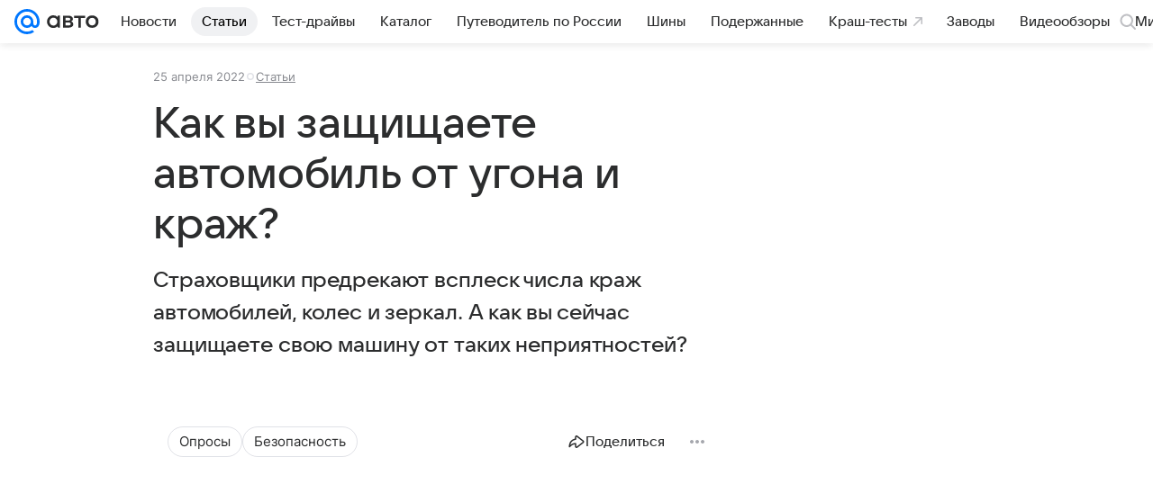

--- FILE ---
content_type: application/javascript; charset=utf-8
request_url: https://auto.mail.ru/dist/media.js?3725464806
body_size: 173202
content:
(this.webpackChunkauto_mail_ru=this.webpackChunkauto_mail_ru||[]).push([[411],{16963:function(e,t,n){"use strict";var r,s=n(85135);function i(){return i=Object.assign?Object.assign.bind():function(e){for(var t=1;t<arguments.length;t++){var n=arguments[t];for(var r in n)({}).hasOwnProperty.call(n,r)&&(e[r]=n[r])}return e},i.apply(null,arguments)}var c=/^(156|52|566)$/.test(n.j)?null:s.forwardRef((function(e,t){return s.createElement("svg",i({xmlns:"http://www.w3.org/2000/svg",width:28,height:28,fill:"none",viewBox:"0 0 28 28",ref:t},e),r||(r=s.createElement("path",{fill:"#07F",d:"M18.211 14A4.216 4.216 0 0114 18.211 4.216 4.216 0 019.789 14 4.216 4.216 0 0114 9.789 4.216 4.216 0 0118.211 14zM14 0C6.28 0 0 6.28 0 14s6.28 14 14 14a13.92 13.92 0 007.886-2.435l.04-.028-1.886-2.193-.031.021A11.088 11.088 0 0114 25.13C7.863 25.13 2.87 20.137 2.87 14 2.87 7.863 7.863 2.87 14 2.87c6.137 0 11.13 4.993 11.13 11.13 0 .795-.088 1.6-.262 2.392-.352 1.445-1.364 1.888-2.123 1.829-.764-.062-1.658-.606-1.664-1.938V14A7.089 7.089 0 0014 6.919 7.089 7.089 0 006.919 14 7.089 7.089 0 0014 21.081a7.026 7.026 0 005.017-2.09 4.548 4.548 0 003.498 2.09 4.724 4.724 0 003.218-.943c.839-.637 1.465-1.558 1.812-2.665.055-.179.157-.588.157-.59l.003-.016C27.91 15.98 28 15.094 28 14c0-7.72-6.28-14-14-14"})))}));t.Z=/^(156|52|566)$/.test(n.j)?null:c},46776:function(e,t,n){"use strict";n.r(t);var r,s,i,c=n(85135);function a(){return a=Object.assign?Object.assign.bind():function(e){for(var t=1;t<arguments.length;t++){var n=arguments[t];for(var r in n)({}).hasOwnProperty.call(n,r)&&(e[r]=n[r])}return e},a.apply(null,arguments)}var o=/^(111|304|755|92)$/.test(n.j)?c.forwardRef((function(e,t){return c.createElement("svg",a({xmlns:"http://www.w3.org/2000/svg",width:80,height:24,fill:"none",viewBox:"0 0 80 24",ref:t},e),r||(r=c.createElement("path",{fill:"#07F",d:"M15.61 12c0 1.99-1.62 3.61-3.61 3.61-1.99 0-3.61-1.62-3.61-3.61 0-1.99 1.62-3.61 3.61-3.61 1.99 0 3.61 1.62 3.61 3.61zM12 0C5.383 0 0 5.383 0 12c0 6.616 5.383 12 12 12a11.93 11.93 0 006.76-2.087l.034-.024-1.617-1.88-.027.018A9.504 9.504 0 0112 21.54c-5.26 0-9.54-4.28-9.54-9.54 0-5.26 4.28-9.54 9.54-9.54 5.26 0 9.54 4.28 9.54 9.54 0 .682-.076 1.372-.225 2.05-.302 1.239-1.169 1.618-1.82 1.568-.654-.053-1.42-.52-1.425-1.661V12A6.076 6.076 0 0012 5.93 6.076 6.076 0 005.93 12 6.076 6.076 0 0012 18.07a6.02 6.02 0 004.3-1.792 3.898 3.898 0 002.998 1.792 4.049 4.049 0 002.758-.809c.72-.546 1.257-1.335 1.554-2.284.047-.153.134-.504.135-.507l.002-.012c.175-.761.253-1.52.253-2.458 0-6.617-5.384-12-12-12"})),s||(s=c.createElement("path",{fill:"#FFF",d:"M53.192 11.816a2.854 2.854 0 012.012 2.755c0 1.815-1.706 3.149-4.155 3.149h-5.685V6.35h5.445c2.361 0 4.002 1.267 4.002 3.06 0 1.181-.635 1.947-1.619 2.406zm-2.383-3.39h-2.93v2.471h2.93c.875 0 1.487-.502 1.487-1.224s-.612-1.247-1.487-1.247zm-2.93 7.216h3.17c.984 0 1.64-.546 1.64-1.377s-.656-1.4-1.64-1.4h-3.17v2.777zm14.544 2.078H59.91V8.645h-3.936V6.35H66.36v2.296h-3.935v9.075zm10.679.219c-3.564 0-6.079-2.45-6.079-5.905 0-3.454 2.515-5.904 6.08-5.904 3.563 0 6.078 2.45 6.078 5.904 0 3.455-2.515 5.905-6.079 5.905zm0-2.296c2.056 0 3.455-1.466 3.455-3.609 0-2.142-1.4-3.608-3.455-3.608s-3.455 1.466-3.455 3.608c0 2.143 1.4 3.608 3.455 3.608z"})),i||(i=c.createElement("path",{fill:"#FFF",fillRule:"evenodd",d:"M36.136 5.976c-3.322 0-5.995 2.725-5.995 6.064 0 3.338 2.673 6.063 5.995 6.063a5.93 5.93 0 003.971-1.521l.516 1.107h1.783V6.252h-1.783l-.55 1.215a5.928 5.928 0 00-3.937-1.491zm.137 2.273c-2.048 0-3.729 1.686-3.729 3.79s1.68 3.79 3.73 3.79c2.048 0 3.729-1.686 3.729-3.79s-1.68-3.79-3.73-3.79z",clipRule:"evenodd"})))})):null;t.default=/^(111|304|755|92)$/.test(n.j)?o:null},7829:function(e,t,n){"use strict";n.r(t);var r,s,i,c=n(85135);function a(){return a=Object.assign?Object.assign.bind():function(e){for(var t=1;t<arguments.length;t++){var n=arguments[t];for(var r in n)({}).hasOwnProperty.call(n,r)&&(e[r]=n[r])}return e},a.apply(null,arguments)}var o=/^(111|304|755|92)$/.test(n.j)?c.forwardRef((function(e,t){return c.createElement("svg",a({xmlns:"http://www.w3.org/2000/svg",width:80,height:24,fill:"none",viewBox:"0 0 80 24",ref:t},e),r||(r=c.createElement("path",{fill:"#07F",d:"M15.61 12c0 1.99-1.62 3.61-3.61 3.61-1.99 0-3.61-1.62-3.61-3.61 0-1.99 1.62-3.61 3.61-3.61 1.99 0 3.61 1.62 3.61 3.61zM12 0C5.383 0 0 5.383 0 12c0 6.616 5.383 12 12 12a11.93 11.93 0 006.76-2.087l.034-.024-1.617-1.88-.027.018A9.504 9.504 0 0112 21.54c-5.26 0-9.54-4.28-9.54-9.54 0-5.26 4.28-9.54 9.54-9.54 5.26 0 9.54 4.28 9.54 9.54 0 .682-.076 1.372-.225 2.05-.302 1.239-1.169 1.618-1.82 1.568-.654-.053-1.42-.52-1.425-1.661V12A6.076 6.076 0 0012 5.93 6.076 6.076 0 005.93 12 6.076 6.076 0 0012 18.07a6.02 6.02 0 004.3-1.792 3.898 3.898 0 002.998 1.792 4.049 4.049 0 002.758-.809c.72-.546 1.257-1.335 1.554-2.284.047-.153.134-.504.135-.507l.002-.012c.175-.761.253-1.52.253-2.458 0-6.617-5.384-12-12-12"})),s||(s=c.createElement("path",{fill:"#2C2D2E",d:"M53.192 11.816a2.854 2.854 0 012.012 2.755c0 1.815-1.706 3.149-4.155 3.149h-5.685V6.35h5.445c2.361 0 4.002 1.267 4.002 3.06 0 1.181-.635 1.947-1.619 2.406zm-2.383-3.39h-2.93v2.471h2.93c.875 0 1.487-.502 1.487-1.224s-.612-1.247-1.487-1.247zm-2.93 7.216h3.17c.984 0 1.64-.546 1.64-1.377s-.656-1.4-1.64-1.4h-3.17v2.777zm14.544 2.078H59.91V8.645h-3.936V6.35H66.36v2.296h-3.935v9.075zm10.679.219c-3.564 0-6.079-2.45-6.079-5.905 0-3.454 2.515-5.904 6.08-5.904 3.563 0 6.078 2.45 6.078 5.904 0 3.455-2.515 5.905-6.079 5.905zm0-2.296c2.056 0 3.455-1.466 3.455-3.609 0-2.142-1.4-3.608-3.455-3.608s-3.455 1.466-3.455 3.608c0 2.143 1.4 3.608 3.455 3.608z"})),i||(i=c.createElement("path",{fill:"#2C2D2E",fillRule:"evenodd",d:"M36.136 5.976c-3.322 0-5.995 2.725-5.995 6.064 0 3.338 2.673 6.063 5.995 6.063a5.93 5.93 0 003.971-1.521l.516 1.107h1.783V6.252h-1.783l-.55 1.215a5.928 5.928 0 00-3.937-1.491zm.137 2.273c-2.048 0-3.729 1.686-3.729 3.79s1.68 3.79 3.73 3.79c2.048 0 3.729-1.686 3.729-3.79s-1.68-3.79-3.73-3.79z",clipRule:"evenodd"})))})):null;t.default=/^(111|304|755|92)$/.test(n.j)?o:null},68813:function(e,t,n){"use strict";n.r(t);var r,s,i,c=n(85135);function a(){return a=Object.assign?Object.assign.bind():function(e){for(var t=1;t<arguments.length;t++){var n=arguments[t];for(var r in n)({}).hasOwnProperty.call(n,r)&&(e[r]=n[r])}return e},a.apply(null,arguments)}var o=/^(111|304|755|92)$/.test(n.j)?c.forwardRef((function(e,t){return c.createElement("svg",a({xmlns:"http://www.w3.org/2000/svg",width:93,height:28,fill:"none",viewBox:"0 0 93 28",ref:t},e),r||(r=c.createElement("path",{fill:"#07F",d:"M18.211 14A4.216 4.216 0 0114 18.211 4.216 4.216 0 019.789 14 4.216 4.216 0 0114 9.789 4.216 4.216 0 0118.211 14zM14 0C6.28 0 0 6.28 0 14s6.28 14 14 14a13.92 13.92 0 007.886-2.435l.04-.028-1.886-2.193-.031.021A11.088 11.088 0 0114 25.13C7.863 25.13 2.87 20.137 2.87 14 2.87 7.863 7.863 2.87 14 2.87c6.137 0 11.13 4.993 11.13 11.13 0 .795-.088 1.6-.262 2.392-.352 1.445-1.364 1.888-2.123 1.829-.764-.062-1.658-.606-1.664-1.938V14A7.089 7.089 0 0014 6.919 7.089 7.089 0 006.919 14 7.089 7.089 0 0014 21.081a7.026 7.026 0 005.017-2.09 4.548 4.548 0 003.498 2.09 4.723 4.723 0 003.218-.943c.839-.637 1.465-1.558 1.812-2.665.055-.179.157-.588.157-.59l.003-.016C27.91 15.98 28 15.094 28 14c0-7.72-6.28-14-14-14"})),s||(s=c.createElement("path",{fill:"#2C2D2E",d:"M62.058 13.785A3.33 3.33 0 0164.405 17c0 2.117-1.99 3.673-4.847 3.673h-6.633V7.407h6.352c2.755 0 4.669 1.48 4.669 3.572 0 1.378-.74 2.27-1.888 2.806zm-2.781-3.954h-3.419v2.883h3.419c1.02 0 1.735-.587 1.735-1.429 0-.842-.715-1.454-1.735-1.454zm-3.419 8.419h3.7c1.148 0 1.913-.638 1.913-1.608 0-.97-.765-1.632-1.913-1.632h-3.7v3.24zm16.969 2.423h-2.933V10.086h-4.592V7.407h12.117v2.679h-4.592v10.587zm12.459.255c-4.159 0-7.092-2.857-7.092-6.888 0-4.03 2.933-6.888 7.092-6.888 4.158 0 7.092 2.857 7.092 6.888s-2.934 6.888-7.092 6.888zm0-2.678c2.398 0 4.03-1.71 4.03-4.21s-1.632-4.21-4.03-4.21c-2.398 0-4.031 1.71-4.031 4.21s1.633 4.21 4.03 4.21z"})),i||(i=c.createElement("path",{fill:"#2C2D2E",fillRule:"evenodd",d:"M42.158 6.972c-3.875 0-6.993 3.18-6.993 7.074 0 3.895 3.118 7.074 6.993 7.074 1.78 0 3.401-.671 4.633-1.775l.603 1.293h2.08V7.293h-2.08l-.643 1.418a6.916 6.916 0 00-4.593-1.739zm.161 2.652c-2.39 0-4.35 1.967-4.35 4.422 0 2.455 1.96 4.422 4.35 4.422 2.39 0 4.35-1.967 4.35-4.422 0-2.455-1.96-4.422-4.35-4.422z",clipRule:"evenodd"})))})):null;t.default=/^(111|304|755|92)$/.test(n.j)?o:null},33977:function(e,t,n){"use strict";n.r(t);var r,s,i=n(85135);function c(){return c=Object.assign?Object.assign.bind():function(e){for(var t=1;t<arguments.length;t++){var n=arguments[t];for(var r in n)({}).hasOwnProperty.call(n,r)&&(e[r]=n[r])}return e},c.apply(null,arguments)}var a=/^(111|304|755|92)$/.test(n.j)?i.forwardRef((function(e,t){return i.createElement("svg",c({xmlns:"http://www.w3.org/2000/svg",width:93,height:28,fill:"none",viewBox:"0 0 93 28",ref:t},e),r||(r=i.createElement("path",{fill:"#fff",d:"M18.211 14A4.216 4.216 0 0114 18.211 4.216 4.216 0 019.789 14 4.216 4.216 0 0114 9.789 4.216 4.216 0 0118.211 14zM14 0C6.28 0 0 6.28 0 14s6.28 14 14 14a13.92 13.92 0 007.886-2.435l.04-.028-1.886-2.193-.031.021A11.088 11.088 0 0114 25.13C7.863 25.13 2.87 20.137 2.87 14 2.87 7.863 7.863 2.87 14 2.87c6.137 0 11.13 4.993 11.13 11.13 0 .795-.088 1.6-.262 2.392-.352 1.445-1.364 1.888-2.123 1.829-.764-.062-1.658-.606-1.664-1.938V14A7.089 7.089 0 0014 6.919 7.089 7.089 0 006.919 14 7.089 7.089 0 0014 21.081a7.026 7.026 0 005.017-2.09 4.548 4.548 0 003.498 2.09 4.723 4.723 0 003.218-.943c.839-.637 1.465-1.558 1.812-2.665.055-.179.157-.588.157-.59l.003-.016C27.91 15.98 28 15.094 28 14c0-7.72-6.28-14-14-14M62.058 13.785A3.33 3.33 0 0164.405 17c0 2.117-1.99 3.673-4.847 3.673h-6.633V7.407h6.352c2.755 0 4.669 1.48 4.669 3.572 0 1.378-.74 2.27-1.888 2.806zm-2.781-3.954h-3.419v2.883h3.419c1.02 0 1.735-.587 1.735-1.429 0-.842-.715-1.454-1.735-1.454zm-3.419 8.419h3.7c1.148 0 1.913-.638 1.913-1.608 0-.97-.765-1.632-1.913-1.632h-3.7v3.24zm16.969 2.423h-2.933V10.086h-4.592V7.407h12.117v2.679h-4.592v10.587zm12.459.255c-4.159 0-7.092-2.857-7.092-6.888 0-4.03 2.933-6.888 7.092-6.888 4.158 0 7.092 2.857 7.092 6.888s-2.934 6.888-7.092 6.888zm0-2.678c2.398 0 4.03-1.71 4.03-4.21s-1.632-4.21-4.03-4.21c-2.398 0-4.031 1.71-4.031 4.21s1.633 4.21 4.03 4.21z"})),s||(s=i.createElement("path",{fill:"#fff",fillRule:"evenodd",d:"M42.158 6.972c-3.875 0-6.993 3.18-6.993 7.074 0 3.895 3.118 7.074 6.993 7.074 1.78 0 3.401-.671 4.633-1.775l.603 1.293h2.08V7.293h-2.08l-.643 1.418a6.916 6.916 0 00-4.593-1.739zm.161 2.652c-2.39 0-4.35 1.967-4.35 4.422 0 2.455 1.96 4.422 4.35 4.422 2.39 0 4.35-1.967 4.35-4.422 0-2.455-1.96-4.422-4.35-4.422z",clipRule:"evenodd"})))})):null;t.default=/^(111|304|755|92)$/.test(n.j)?a:null},72722:function(e,t,n){"use strict";n.r(t);var r,s,i,c=n(85135);function a(){return a=Object.assign?Object.assign.bind():function(e){for(var t=1;t<arguments.length;t++){var n=arguments[t];for(var r in n)({}).hasOwnProperty.call(n,r)&&(e[r]=n[r])}return e},a.apply(null,arguments)}var o=/^(111|304|755|92)$/.test(n.j)?c.forwardRef((function(e,t){return c.createElement("svg",a({width:90,height:28,viewBox:"0 0 90 28",fill:"none",xmlns:"http://www.w3.org/2000/svg",ref:t},e),r||(r=c.createElement("path",{d:"M18.211 14A4.216 4.216 0 0114 18.211 4.216 4.216 0 019.789 14 4.216 4.216 0 0114 9.789 4.216 4.216 0 0118.211 14zM14 0C6.28 0 0 6.28 0 14s6.28 14 14 14c2.828 0 5.555-.842 7.886-2.435l.04-.028-1.886-2.193-.031.021A11.088 11.088 0 0114 25.13C7.863 25.13 2.87 20.137 2.87 14 2.87 7.863 7.863 2.87 14 2.87c6.137 0 11.13 4.993 11.13 11.13 0 .795-.088 1.6-.262 2.392-.352 1.445-1.364 1.888-2.123 1.829-.764-.062-1.658-.606-1.664-1.938V14A7.089 7.089 0 0014 6.919 7.089 7.089 0 006.919 14 7.089 7.089 0 0014 21.081a7.026 7.026 0 005.017-2.09 4.548 4.548 0 003.498 2.09 4.723 4.723 0 003.218-.943c.839-.637 1.465-1.558 1.812-2.665.055-.179.157-.588.157-.59l.003-.016C27.91 15.98 28 15.094 28 14c0-7.72-6.28-14-14-14",fill:"#07F"})),s||(s=c.createElement("path",{fillRule:"evenodd",clipRule:"evenodd",d:"M38.864 9.404c.527-.646 1.207-1.181 2.04-1.606.834-.442 1.787-.664 2.858-.664 1.241 0 2.355.298 3.342.893.986.579 1.752 1.395 2.296 2.45.56 1.037.842 2.22.842 3.546 0 1.326-.281 2.517-.842 3.57a6.127 6.127 0 01-2.296 2.45c-.986.578-2.1.867-3.342.867-1.105 0-2.083-.23-2.934-.69-.85-.475-1.547-1.045-2.091-1.708l-.613 2.143H35.93V2.67h2.934v6.734zm4.183.358c-1.241 0-2.253.4-3.035 1.199-.765.782-1.148 1.803-1.148 3.062 0 1.258.383 2.286 1.148 3.085.782.783 1.794 1.174 3.035 1.174 1.225 0 2.22-.391 2.986-1.174.764-.799 1.147-1.827 1.147-3.085 0-1.259-.382-2.28-1.148-3.062-.765-.8-1.76-1.2-2.985-1.2zM58.915 7.134c1.327 0 2.509.298 3.546.893a6.107 6.107 0 012.45 2.423c.595 1.02.892 2.16.892 3.42 0 .254-.017.569-.05.943H55.088c.136 1.037.561 1.87 1.276 2.5.714.612 1.624.919 2.73.919.747 0 1.42-.145 2.015-.434.612-.29 1.079-.68 1.402-1.174l2.756.46c-.476 1.224-1.301 2.168-2.475 2.831-1.156.663-2.45.995-3.878.995-1.326 0-2.517-.289-3.57-.867a6.513 6.513 0 01-2.45-2.45c-.578-1.053-.867-2.244-.867-3.57 0-1.327.289-2.509.867-3.546a6.28 6.28 0 012.45-2.45c1.053-.595 2.244-.893 3.57-.893zm0 2.552c-.884 0-1.658.254-2.32.764-.647.51-1.09 1.2-1.328 2.067h7.348c-.256-.85-.715-1.53-1.378-2.04-.647-.528-1.42-.791-2.322-.791z",fill:"#fff"})),i||(i=c.createElement("path",{d:"M72.738 7.134c1.31 0 2.44.34 3.393 1.02.953.664 1.615 1.583 1.99 2.756l-2.73.46c-.238-.562-.587-.987-1.046-1.276-.442-.306-.969-.46-1.581-.46-.578 0-1.072.12-1.48.357-.392.238-.586.562-.586.97 0 .476.237.85.713 1.122.477.255 1.208.519 2.195.791.918.255 1.684.527 2.296.816.629.273 1.156.673 1.58 1.2.443.51.664 1.173.664 1.989a3.6 3.6 0 01-.612 2.041c-.409.595-1.029 1.08-1.862 1.454-.816.357-1.837.536-3.061.536-1.497 0-2.747-.349-3.75-1.046-.987-.714-1.624-1.692-1.913-2.933l2.83-.486c.222.63.596 1.114 1.124 1.454.544.34 1.19.511 1.938.511.646 0 1.19-.12 1.633-.357.442-.238.663-.604.663-1.097 0-.459-.23-.808-.688-1.046-.46-.255-1.166-.51-2.119-.765-.952-.272-1.742-.545-2.372-.817a4.525 4.525 0 01-1.632-1.199c-.443-.527-.664-1.225-.664-2.092 0-1.258.485-2.22 1.454-2.883.97-.68 2.177-1.02 3.623-1.02zM85.02 7.39h3.954v2.55H85.02v6.684c0 .986.494 1.48 1.48 1.48h2.73l-.256 2.551H86.5c-1.445 0-2.542-.34-3.29-1.02-.749-.698-1.124-1.701-1.124-3.01V9.94h-2.168V7.39h2.168l.74-3.827h2.194V7.39z",fill:"#fff"})))})):null;t.default=/^(111|304|755|92)$/.test(n.j)?o:null},53138:function(e,t,n){"use strict";n.r(t);var r,s,i,c=n(85135);function a(){return a=Object.assign?Object.assign.bind():function(e){for(var t=1;t<arguments.length;t++){var n=arguments[t];for(var r in n)({}).hasOwnProperty.call(n,r)&&(e[r]=n[r])}return e},a.apply(null,arguments)}var o=/^(111|304|755|92)$/.test(n.j)?c.forwardRef((function(e,t){return c.createElement("svg",a({width:77,height:24,viewBox:"0 0 77 24",fill:"none",xmlns:"http://www.w3.org/2000/svg",ref:t},e),r||(r=c.createElement("path",{d:"M15.61 12c0 1.99-1.62 3.61-3.61 3.61-1.99 0-3.61-1.62-3.61-3.61 0-1.99 1.62-3.61 3.61-3.61 1.99 0 3.61 1.62 3.61 3.61zM12 0C5.383 0 0 5.383 0 12c0 6.616 5.383 12 12 12a11.93 11.93 0 006.76-2.087l.034-.024-1.617-1.88-.027.018A9.503 9.503 0 0112 21.54c-5.26 0-9.54-4.28-9.54-9.54 0-5.26 4.28-9.54 9.54-9.54 5.26 0 9.54 4.28 9.54 9.54 0 .682-.076 1.372-.225 2.05-.302 1.239-1.169 1.618-1.82 1.568-.654-.053-1.42-.52-1.425-1.661V12A6.076 6.076 0 0012 5.93 6.076 6.076 0 005.93 12 6.076 6.076 0 0012 18.07c1.626 0 3.15-.636 4.3-1.792a3.899 3.899 0 002.998 1.792 4.049 4.049 0 002.758-.809c.72-.546 1.257-1.335 1.554-2.284.047-.153.134-.504.135-.507l.002-.012c.175-.761.253-1.52.253-2.458 0-6.617-5.384-12-12-12",fill:"#07F"})),s||(s=c.createElement("path",{fillRule:"evenodd",clipRule:"evenodd",d:"M33.312 8.06c.452-.553 1.035-1.012 1.75-1.376.713-.38 1.53-.57 2.448-.57 1.064 0 2.02.256 2.865.767a5.071 5.071 0 011.968 2.099c.48.89.721 1.902.721 3.04 0 1.136-.24 2.157-.721 3.06a5.252 5.252 0 01-1.968 2.1c-.846.495-1.8.743-2.865.743-.947 0-1.785-.197-2.514-.59-.729-.409-1.327-.897-1.793-1.466l-.525 1.838h-1.88V2.289h2.514V8.06zm3.586.307c-1.064 0-1.931.343-2.602 1.028-.656.67-.984 1.546-.984 2.624 0 1.079.328 1.96.984 2.645.67.67 1.538 1.007 2.602 1.007 1.05 0 1.902-.336 2.558-1.007.656-.685.984-1.566.984-2.645 0-1.078-.328-1.953-.983-2.624-.657-.685-1.51-1.028-2.56-1.028zM50.499 6.115c1.137 0 2.15.255 3.04.766a5.235 5.235 0 012.099 2.076c.51.875.765 1.852.765 2.93 0 .22-.015.489-.044.81h-9.14c.117.889.481 1.603 1.093 2.142.613.525 1.393.788 2.34.788.641 0 1.218-.124 1.728-.372.524-.247.925-.583 1.202-1.006l2.362.394c-.408 1.05-1.116 1.859-2.121 2.427-.991.569-2.1.853-3.324.853-1.137 0-2.157-.248-3.061-.743a5.583 5.583 0 01-2.1-2.1c-.495-.903-.743-1.924-.743-3.06 0-1.138.248-2.15.743-3.04a5.382 5.382 0 012.1-2.1c.904-.51 1.924-.765 3.06-.765zm0 2.187c-.758 0-1.421.218-1.99.655-.554.438-.933 1.028-1.137 1.772h6.298c-.219-.73-.613-1.312-1.181-1.749-.554-.452-1.217-.678-1.99-.678z",fill:"#2C2D2E"})),i||(i=c.createElement("path",{d:"M62.346 6.115c1.123 0 2.093.291 2.91.874.816.569 1.384 1.357 1.704 2.363l-2.34.393c-.203-.481-.502-.845-.896-1.093-.379-.262-.83-.393-1.355-.394-.495 0-.919.102-1.269.306-.335.204-.502.481-.502.831 0 .408.204.729.612.962.408.219 1.035.445 1.88.678.788.219 1.444.452 1.969.7a3.5 3.5 0 011.355 1.028c.379.437.568 1.005.568 1.705 0 .641-.175 1.224-.525 1.75-.35.51-.881.925-1.595 1.245-.7.307-1.575.46-2.624.46-1.283 0-2.355-.299-3.215-.896-.845-.613-1.392-1.451-1.64-2.515l2.427-.416c.19.54.511.955.963 1.246.466.292 1.02.438 1.661.438.554 0 1.021-.102 1.4-.306.379-.204.568-.518.568-.94 0-.394-.196-.693-.59-.897-.393-.218-.999-.437-1.815-.656a16.983 16.983 0 01-2.034-.7 3.878 3.878 0 01-1.4-1.028c-.378-.451-.568-1.05-.568-1.793 0-1.078.416-1.902 1.247-2.47.83-.583 1.866-.875 3.105-.875zM72.874 6.334h3.39V8.52h-3.39v5.73c0 .845.424 1.267 1.27 1.267h2.339l-.22 2.188h-2.12c-1.239 0-2.18-.292-2.82-.875-.642-.598-.963-1.458-.963-2.58V8.52H68.5V6.334h1.859l.634-3.28h1.88v3.28z",fill:"#2C2D2E"})))})):null;t.default=/^(111|304|755|92)$/.test(n.j)?o:null},47801:function(e,t,n){"use strict";n.r(t);var r,s,i,c=n(85135);function a(){return a=Object.assign?Object.assign.bind():function(e){for(var t=1;t<arguments.length;t++){var n=arguments[t];for(var r in n)({}).hasOwnProperty.call(n,r)&&(e[r]=n[r])}return e},a.apply(null,arguments)}var o=/^(111|304|755|92)$/.test(n.j)?c.forwardRef((function(e,t){return c.createElement("svg",a({width:90,height:28,viewBox:"0 0 90 28",fill:"none",xmlns:"http://www.w3.org/2000/svg",ref:t},e),r||(r=c.createElement("path",{d:"M18.211 14A4.216 4.216 0 0114 18.211 4.216 4.216 0 019.789 14 4.216 4.216 0 0114 9.789 4.216 4.216 0 0118.211 14zM14 0C6.28 0 0 6.28 0 14s6.28 14 14 14c2.828 0 5.555-.842 7.886-2.435l.04-.028-1.886-2.193-.031.021A11.088 11.088 0 0114 25.13C7.863 25.13 2.87 20.137 2.87 14 2.87 7.863 7.863 2.87 14 2.87c6.137 0 11.13 4.993 11.13 11.13 0 .795-.088 1.6-.262 2.392-.352 1.445-1.364 1.888-2.123 1.829-.764-.062-1.658-.606-1.664-1.938V14A7.089 7.089 0 0014 6.919 7.089 7.089 0 006.919 14 7.089 7.089 0 0014 21.081a7.026 7.026 0 005.017-2.09 4.548 4.548 0 003.498 2.09 4.723 4.723 0 003.218-.943c.839-.637 1.465-1.558 1.812-2.665.055-.179.157-.588.157-.59l.003-.016C27.91 15.98 28 15.094 28 14c0-7.72-6.28-14-14-14",fill:"#07F"})),s||(s=c.createElement("path",{fillRule:"evenodd",clipRule:"evenodd",d:"M38.864 9.404c.527-.646 1.207-1.181 2.04-1.606.834-.442 1.786-.664 2.858-.664 1.241 0 2.355.298 3.342.893.986.579 1.752 1.395 2.296 2.45.56 1.037.842 2.22.842 3.546 0 1.326-.281 2.517-.842 3.57a6.129 6.129 0 01-2.296 2.45c-.987.578-2.1.867-3.342.867-1.105 0-2.083-.23-2.934-.69-.85-.475-1.547-1.045-2.091-1.708l-.613 2.143H35.93V2.67h2.934v6.734zm4.183.358c-1.241 0-2.253.4-3.035 1.199-.765.782-1.148 1.803-1.148 3.062 0 1.258.383 2.286 1.148 3.085.782.783 1.794 1.174 3.035 1.174 1.225 0 2.22-.391 2.986-1.174.764-.799 1.147-1.827 1.147-3.085 0-1.259-.382-2.28-1.148-3.062-.765-.8-1.76-1.2-2.985-1.2zM58.915 7.134c1.327 0 2.509.298 3.546.893a6.107 6.107 0 012.45 2.423c.595 1.02.892 2.16.892 3.42 0 .254-.017.569-.05.943H55.088c.136 1.037.561 1.87 1.276 2.5.714.612 1.623.919 2.729.919.748 0 1.42-.145 2.016-.434.612-.29 1.079-.68 1.402-1.174l2.756.46c-.476 1.224-1.301 2.168-2.475 2.831-1.156.663-2.45.995-3.878.995-1.326 0-2.517-.289-3.571-.867a6.512 6.512 0 01-2.45-2.45c-.577-1.053-.866-2.244-.866-3.57 0-1.327.289-2.509.867-3.546a6.28 6.28 0 012.449-2.45c1.054-.595 2.245-.893 3.571-.893zm0 2.552c-.884 0-1.658.254-2.321.764-.646.51-1.089 1.2-1.327 2.067h7.347c-.255-.85-.714-1.53-1.377-2.04-.647-.528-1.42-.791-2.322-.791z",fill:"#2C2D2E"})),i||(i=c.createElement("path",{d:"M72.737 7.134c1.31 0 2.442.34 3.394 1.02.953.664 1.615 1.583 1.99 2.756l-2.73.46c-.238-.562-.587-.987-1.046-1.276-.442-.306-.969-.46-1.581-.46-.578 0-1.072.12-1.48.357-.392.238-.587.562-.587.97 0 .476.238.85.714 1.122.477.255 1.208.519 2.195.791.918.255 1.683.527 2.296.816.629.273 1.156.673 1.58 1.2.443.51.664 1.173.664 1.989a3.6 3.6 0 01-.613 2.041c-.408.595-1.028 1.08-1.86 1.454-.817.357-1.838.536-3.062.536-1.497 0-2.747-.349-3.75-1.046-.987-.714-1.624-1.692-1.913-2.933l2.83-.486c.222.63.596 1.114 1.124 1.454.544.34 1.19.511 1.938.511.646 0 1.19-.12 1.633-.357.442-.238.663-.604.663-1.097 0-.459-.23-.808-.688-1.046-.46-.255-1.166-.51-2.119-.765-.952-.272-1.743-.545-2.372-.817a4.523 4.523 0 01-1.632-1.199c-.443-.527-.664-1.225-.664-2.092 0-1.258.485-2.22 1.454-2.883.97-.68 2.177-1.02 3.623-1.02zM85.02 7.39h3.954v2.55H85.02v6.684c0 .986.494 1.48 1.48 1.48h2.73l-.256 2.551H86.5c-1.445 0-2.543-.34-3.29-1.02-.75-.698-1.124-1.701-1.124-3.01V9.94h-2.168V7.39h2.168l.74-3.827h2.194V7.39z",fill:"#2C2D2E"})))})):null;t.default=/^(111|304|755|92)$/.test(n.j)?o:null},70209:function(e,t,n){"use strict";n.r(t);var r,s,i,c=n(85135);function a(){return a=Object.assign?Object.assign.bind():function(e){for(var t=1;t<arguments.length;t++){var n=arguments[t];for(var r in n)({}).hasOwnProperty.call(n,r)&&(e[r]=n[r])}return e},a.apply(null,arguments)}var o=/^(111|304|755|92)$/.test(n.j)?c.forwardRef((function(e,t){return c.createElement("svg",a({width:90,height:28,viewBox:"0 0 90 28",fill:"none",xmlns:"http://www.w3.org/2000/svg",ref:t},e),r||(r=c.createElement("path",{d:"M18.211 14A4.216 4.216 0 0114 18.211 4.216 4.216 0 019.789 14 4.216 4.216 0 0114 9.789 4.216 4.216 0 0118.211 14zM14 0C6.28 0 0 6.28 0 14s6.28 14 14 14c2.828 0 5.555-.842 7.886-2.435l.04-.028-1.886-2.193-.031.021A11.088 11.088 0 0114 25.13C7.863 25.13 2.87 20.137 2.87 14 2.87 7.863 7.863 2.87 14 2.87c6.137 0 11.13 4.993 11.13 11.13 0 .795-.088 1.6-.262 2.392-.352 1.445-1.364 1.888-2.123 1.829-.764-.062-1.658-.606-1.664-1.938V14A7.089 7.089 0 0014 6.919 7.089 7.089 0 006.919 14 7.089 7.089 0 0014 21.081a7.026 7.026 0 005.017-2.09 4.548 4.548 0 003.498 2.09 4.723 4.723 0 003.218-.943c.839-.637 1.465-1.558 1.812-2.665.055-.179.157-.588.157-.59l.003-.016C27.91 15.98 28 15.094 28 14c0-7.72-6.28-14-14-14",fill:"#fff"})),s||(s=c.createElement("path",{fillRule:"evenodd",clipRule:"evenodd",d:"M38.864 9.404c.527-.646 1.207-1.181 2.04-1.606.834-.442 1.787-.664 2.858-.664 1.241 0 2.355.298 3.342.893.986.579 1.752 1.395 2.296 2.45.56 1.037.842 2.22.842 3.546 0 1.326-.281 2.517-.842 3.57a6.127 6.127 0 01-2.296 2.45c-.986.578-2.1.867-3.342.867-1.105 0-2.083-.23-2.934-.69-.85-.475-1.547-1.045-2.091-1.708l-.613 2.143H35.93V2.67h2.934v6.734zm4.183.358c-1.241 0-2.253.4-3.035 1.199-.765.782-1.148 1.803-1.148 3.062 0 1.258.383 2.286 1.148 3.085.782.783 1.794 1.174 3.035 1.174 1.225 0 2.22-.391 2.986-1.174.764-.799 1.147-1.827 1.147-3.085 0-1.259-.382-2.28-1.148-3.062-.765-.8-1.76-1.2-2.985-1.2zM58.915 7.134c1.327 0 2.509.298 3.546.893a6.107 6.107 0 012.45 2.423c.595 1.02.892 2.16.892 3.42 0 .254-.017.569-.05.943H55.088c.136 1.037.561 1.87 1.276 2.5.714.612 1.624.919 2.73.919.747 0 1.42-.145 2.015-.434.612-.29 1.079-.68 1.402-1.174l2.756.46c-.476 1.224-1.301 2.168-2.475 2.831-1.156.663-2.45.995-3.878.995-1.326 0-2.517-.289-3.57-.867a6.513 6.513 0 01-2.45-2.45c-.578-1.053-.867-2.244-.867-3.57 0-1.327.289-2.509.867-3.546a6.28 6.28 0 012.45-2.45c1.053-.595 2.244-.893 3.57-.893zm0 2.552c-.884 0-1.658.254-2.32.764-.647.51-1.09 1.2-1.328 2.067h7.348c-.256-.85-.715-1.53-1.378-2.04-.647-.528-1.42-.791-2.322-.791z",fill:"#fff"})),i||(i=c.createElement("path",{d:"M72.738 7.134c1.31 0 2.44.34 3.393 1.02.953.664 1.615 1.583 1.99 2.756l-2.73.46c-.238-.562-.587-.987-1.046-1.276-.442-.306-.969-.46-1.581-.46-.578 0-1.072.12-1.48.357-.392.238-.586.562-.586.97 0 .476.237.85.713 1.122.477.255 1.208.519 2.195.791.918.255 1.684.527 2.296.816.629.273 1.156.673 1.58 1.2.443.51.664 1.173.664 1.989a3.6 3.6 0 01-.612 2.041c-.409.595-1.029 1.08-1.862 1.454-.816.357-1.837.536-3.061.536-1.497 0-2.747-.349-3.75-1.046-.987-.714-1.624-1.692-1.913-2.933l2.83-.486c.222.63.596 1.114 1.124 1.454.544.34 1.19.511 1.938.511.646 0 1.19-.12 1.633-.357.442-.238.663-.604.663-1.097 0-.459-.23-.808-.688-1.046-.46-.255-1.166-.51-2.119-.765-.952-.272-1.742-.545-2.372-.817a4.525 4.525 0 01-1.632-1.199c-.443-.527-.664-1.225-.664-2.092 0-1.258.485-2.22 1.454-2.883.97-.68 2.177-1.02 3.623-1.02zM85.02 7.39h3.954v2.55H85.02v6.684c0 .986.494 1.48 1.48 1.48h2.73l-.256 2.551H86.5c-1.445 0-2.542-.34-3.29-1.02-.749-.698-1.124-1.701-1.124-3.01V9.94h-2.168V7.39h2.168l.74-3.827h2.194V7.39z",fill:"#fff"})))})):null;t.default=/^(111|304|755|92)$/.test(n.j)?o:null},96700:function(e,t,n){"use strict";n.r(t);var r,s,i=n(85135);function c(){return c=Object.assign?Object.assign.bind():function(e){for(var t=1;t<arguments.length;t++){var n=arguments[t];for(var r in n)({}).hasOwnProperty.call(n,r)&&(e[r]=n[r])}return e},c.apply(null,arguments)}var a=/^(111|304|755|92)$/.test(n.j)?i.forwardRef((function(e,t){return i.createElement("svg",c({xmlns:"http://www.w3.org/2000/svg",width:80,height:24,fill:"none",viewBox:"0 0 80 24",ref:t},e),r||(r=i.createElement("path",{fill:"#07F",d:"M15.61 12c0 1.99-1.62 3.61-3.61 3.61-1.99 0-3.61-1.62-3.61-3.61 0-1.99 1.62-3.61 3.61-3.61 1.99 0 3.61 1.62 3.61 3.61zM12 0C5.383 0 0 5.383 0 12c0 6.616 5.383 12 12 12a11.93 11.93 0 006.76-2.087l.034-.024-1.617-1.88-.027.018A9.504 9.504 0 0112 21.54c-5.26 0-9.54-4.28-9.54-9.54 0-5.26 4.28-9.54 9.54-9.54 5.26 0 9.54 4.28 9.54 9.54 0 .682-.076 1.372-.225 2.05-.302 1.239-1.169 1.618-1.82 1.568-.654-.053-1.42-.52-1.425-1.661V12A6.076 6.076 0 0012 5.93 6.076 6.076 0 005.93 12 6.076 6.076 0 0012 18.07a6.02 6.02 0 004.3-1.792 3.898 3.898 0 002.998 1.792 4.049 4.049 0 002.758-.809c.72-.546 1.257-1.335 1.554-2.284.047-.153.134-.504.135-.507l.002-.012c.175-.761.253-1.52.253-2.458 0-6.617-5.384-12-12-12"})),s||(s=i.createElement("path",{fill:"#FFF",d:"M33.315 21.11H30.8v-5.686h.284c1.247 0 1.859-1.203 2.056-3.258l.568-5.817h8.331v9.075h1.968v5.685h-2.514v-3.39h-8.178v3.39zm1.312-5.686h4.898V8.645h-3.499l-.35 3.477c-.175 1.706-.437 2.711-1.05 3.302zm21.853-3.521c0 .306-.022.569-.044.81h-9.14c.24 1.749 1.508 2.93 3.433 2.93 1.334 0 2.383-.569 2.93-1.378l2.361.393c-.852 2.165-3.083 3.28-5.444 3.28-3.455 0-5.904-2.47-5.904-5.903 0-3.434 2.449-5.905 5.904-5.905s5.904 2.493 5.904 5.773zm-5.904-3.586c-1.531 0-2.712.962-3.127 2.427h6.297c-.415-1.421-1.596-2.427-3.17-2.427zM63.37 17.72h-2.515V8.645h-3.936V6.35h10.386v2.296H63.37v9.075zm9.246 0h-3.564V6.35h2.405v8.44h.35l4.242-8.44h3.565v11.37h-2.406V9.28h-.35l-4.242 8.44z"})))})):null;t.default=/^(111|304|755|92)$/.test(n.j)?a:null},47580:function(e,t,n){"use strict";n.r(t);var r,s,i=n(85135);function c(){return c=Object.assign?Object.assign.bind():function(e){for(var t=1;t<arguments.length;t++){var n=arguments[t];for(var r in n)({}).hasOwnProperty.call(n,r)&&(e[r]=n[r])}return e},c.apply(null,arguments)}var a=/^(111|304|755|92)$/.test(n.j)?i.forwardRef((function(e,t){return i.createElement("svg",c({xmlns:"http://www.w3.org/2000/svg",width:80,height:24,fill:"none",viewBox:"0 0 80 24",ref:t},e),r||(r=i.createElement("path",{fill:"#07F",d:"M15.61 12c0 1.99-1.62 3.61-3.61 3.61-1.99 0-3.61-1.62-3.61-3.61 0-1.99 1.62-3.61 3.61-3.61 1.99 0 3.61 1.62 3.61 3.61zM12 0C5.383 0 0 5.383 0 12c0 6.616 5.383 12 12 12a11.93 11.93 0 006.76-2.087l.034-.024-1.617-1.88-.027.018A9.504 9.504 0 0112 21.54c-5.26 0-9.54-4.28-9.54-9.54 0-5.26 4.28-9.54 9.54-9.54 5.26 0 9.54 4.28 9.54 9.54 0 .682-.076 1.372-.225 2.05-.302 1.239-1.169 1.618-1.82 1.568-.654-.053-1.42-.52-1.425-1.661V12A6.076 6.076 0 0012 5.93 6.076 6.076 0 005.93 12 6.076 6.076 0 0012 18.07a6.02 6.02 0 004.3-1.792 3.898 3.898 0 002.998 1.792 4.049 4.049 0 002.758-.809c.72-.546 1.257-1.335 1.554-2.284.047-.153.134-.504.135-.507l.002-.012c.175-.761.253-1.52.253-2.458 0-6.617-5.384-12-12-12"})),s||(s=i.createElement("path",{fill:"#2C2D2E",d:"M33.315 21.11H30.8v-5.686h.284c1.247 0 1.859-1.203 2.056-3.258l.568-5.817h8.331v9.075h1.968v5.685h-2.514v-3.39h-8.178v3.39zm1.312-5.686h4.898V8.645h-3.499l-.35 3.477c-.175 1.706-.437 2.711-1.05 3.302zm21.853-3.521c0 .306-.022.569-.044.81h-9.14c.24 1.749 1.508 2.93 3.433 2.93 1.334 0 2.383-.569 2.93-1.378l2.361.393c-.852 2.165-3.083 3.28-5.444 3.28-3.455 0-5.904-2.47-5.904-5.903 0-3.434 2.449-5.905 5.904-5.905s5.904 2.493 5.904 5.773zm-5.904-3.586c-1.531 0-2.712.962-3.127 2.427h6.297c-.415-1.421-1.596-2.427-3.17-2.427zM63.37 17.72h-2.515V8.645h-3.936V6.35h10.386v2.296H63.37v9.075zm9.246 0h-3.564V6.35h2.405v8.44h.35l4.242-8.44h3.565v11.37h-2.406V9.28h-.35l-4.242 8.44z"})))})):null;t.default=/^(111|304|755|92)$/.test(n.j)?a:null},83659:function(e,t,n){"use strict";n.r(t);var r,s,i=n(85135);function c(){return c=Object.assign?Object.assign.bind():function(e){for(var t=1;t<arguments.length;t++){var n=arguments[t];for(var r in n)({}).hasOwnProperty.call(n,r)&&(e[r]=n[r])}return e},c.apply(null,arguments)}var a=/^(111|304|755|92)$/.test(n.j)?i.forwardRef((function(e,t){return i.createElement("svg",c({xmlns:"http://www.w3.org/2000/svg",width:93,height:28,fill:"none",viewBox:"0 0 93 28",ref:t},e),r||(r=i.createElement("path",{fill:"#07F",d:"M18.211 14A4.216 4.216 0 0114 18.211 4.216 4.216 0 019.789 14 4.216 4.216 0 0114 9.789 4.216 4.216 0 0118.211 14zM14 0C6.28 0 0 6.28 0 14s6.28 14 14 14a13.92 13.92 0 007.886-2.435l.04-.028-1.886-2.193-.031.021A11.088 11.088 0 0114 25.13C7.863 25.13 2.87 20.137 2.87 14 2.87 7.863 7.863 2.87 14 2.87c6.137 0 11.13 4.993 11.13 11.13 0 .795-.088 1.6-.262 2.392-.352 1.445-1.364 1.888-2.123 1.829-.764-.062-1.658-.606-1.664-1.938V14A7.089 7.089 0 0014 6.919 7.089 7.089 0 006.919 14 7.089 7.089 0 0014 21.081a7.026 7.026 0 005.017-2.09 4.548 4.548 0 003.498 2.09 4.723 4.723 0 003.218-.943c.839-.637 1.465-1.558 1.812-2.665.055-.179.157-.588.157-.59l.003-.016C27.91 15.98 28 15.094 28 14c0-7.72-6.28-14-14-14"})),s||(s=i.createElement("path",{fill:"#2C2D2E",d:"M38.867 24.627h-2.934v-6.633h.332c1.454 0 2.168-1.403 2.398-3.8l.663-6.787h9.72v10.587h2.296v6.633h-2.934v-3.954h-9.54v3.954zm1.53-6.633h5.715v-7.908h-4.081l-.409 4.056c-.204 1.99-.51 3.164-1.224 3.852zm25.496-4.107a10 10 0 01-.051.944H55.178c.28 2.041 1.76 3.419 4.006 3.419 1.556 0 2.78-.664 3.418-1.608l2.755.46c-.995 2.525-3.597 3.826-6.352 3.826-4.03 0-6.888-2.883-6.888-6.888s2.857-6.888 6.888-6.888c4.03 0 6.888 2.908 6.888 6.735zm-6.888-4.184c-1.786 0-3.163 1.123-3.648 2.832h7.347c-.485-1.658-1.862-2.832-3.699-2.832zm14.926 10.97h-2.934V10.086h-4.592V7.407h12.118v2.679h-4.592v10.587zm10.789 0h-4.16V7.407h2.807v9.848h.408l4.95-9.848h4.158v13.266h-2.806v-9.847h-.409l-4.949 9.847z"})))})):null;t.default=/^(111|304|755|92)$/.test(n.j)?a:null},54764:function(e,t,n){"use strict";n.r(t);var r,s=n(85135);function i(){return i=Object.assign?Object.assign.bind():function(e){for(var t=1;t<arguments.length;t++){var n=arguments[t];for(var r in n)({}).hasOwnProperty.call(n,r)&&(e[r]=n[r])}return e},i.apply(null,arguments)}var c=/^(111|304|755|92)$/.test(n.j)?s.forwardRef((function(e,t){return s.createElement("svg",i({xmlns:"http://www.w3.org/2000/svg",width:93,height:28,fill:"none",viewBox:"0 0 93 28",ref:t},e),r||(r=s.createElement("path",{fill:"#fff",d:"M18.211 14A4.216 4.216 0 0114 18.211 4.216 4.216 0 019.789 14 4.216 4.216 0 0114 9.789 4.216 4.216 0 0118.211 14zM14 0C6.28 0 0 6.28 0 14s6.28 14 14 14a13.92 13.92 0 007.886-2.435l.04-.028-1.886-2.193-.031.021A11.088 11.088 0 0114 25.13C7.863 25.13 2.87 20.137 2.87 14 2.87 7.863 7.863 2.87 14 2.87c6.137 0 11.13 4.993 11.13 11.13 0 .795-.088 1.6-.262 2.392-.352 1.445-1.364 1.888-2.123 1.829-.764-.062-1.658-.606-1.664-1.938V14A7.089 7.089 0 0014 6.919 7.089 7.089 0 006.919 14 7.089 7.089 0 0014 21.081a7.026 7.026 0 005.017-2.09 4.548 4.548 0 003.498 2.09 4.723 4.723 0 003.218-.943c.839-.637 1.465-1.558 1.812-2.665.055-.179.157-.588.157-.59l.003-.016C27.91 15.98 28 15.094 28 14c0-7.72-6.28-14-14-14M38.867 24.627h-2.934v-6.633h.332c1.454 0 2.168-1.403 2.398-3.8l.663-6.787h9.72v10.587h2.296v6.633h-2.934v-3.954h-9.54v3.954zm1.53-6.633h5.715v-7.908h-4.081l-.409 4.056c-.204 1.99-.51 3.164-1.224 3.852zm25.496-4.107a10 10 0 01-.051.944H55.178c.28 2.041 1.76 3.419 4.006 3.419 1.556 0 2.78-.664 3.418-1.608l2.755.46c-.995 2.525-3.597 3.826-6.352 3.826-4.03 0-6.888-2.883-6.888-6.888s2.857-6.888 6.888-6.888c4.03 0 6.888 2.908 6.888 6.735zm-6.888-4.184c-1.786 0-3.163 1.123-3.648 2.832h7.347c-.485-1.658-1.862-2.832-3.699-2.832zm14.926 10.97h-2.934V10.086h-4.592V7.407h12.118v2.679h-4.592v10.587zm10.789 0h-4.16V7.407h2.807v9.848h.408l4.95-9.848h4.158v13.266h-2.806v-9.847h-.409l-4.949 9.847z"})))})):null;t.default=/^(111|304|755|92)$/.test(n.j)?c:null},83212:function(e,t,n){"use strict";n.r(t);var r,s=n(85135);function i(){return i=Object.assign?Object.assign.bind():function(e){for(var t=1;t<arguments.length;t++){var n=arguments[t];for(var r in n)({}).hasOwnProperty.call(n,r)&&(e[r]=n[r])}return e},i.apply(null,arguments)}var c=/^(111|304|755|92)$/.test(n.j)?s.forwardRef((function(e,t){return s.createElement("svg",i({xmlns:"http://www.w3.org/2000/svg",width:111,height:28,viewBox:"0 0 111 28",ref:t},e),r||(r=s.createElement("g",{fill:"#fff",fillRule:"evenodd",strokeLinejoin:"round",strokeMiterlimit:1.414,clipRule:"evenodd"},s.createElement("path",{fillRule:"nonzero",d:"M44.395 18.098h-5.832c1.044-.953 1.355-2.86 1.336-4.959l-.001-.225h.001v-2.563h4.496zm4.316 0h-1.708V7.84H37.29v5.074h.002l-.001.005.004.698c.008 1.172-.003 4.461-2.462 4.475l-.485.006v5.371h2.609v-2.86h9.145v2.86h2.609v-2.858z"}),s.createElement("path",{d:"M56.306 7.512a6.715 6.715 0 016.712 6.712 6.715 6.715 0 01-6.712 6.713 6.716 6.716 0 01-6.712-6.713 6.716 6.716 0 016.712-6.712zm0 2.608a4.106 4.106 0 014.105 4.104 4.106 4.106 0 01-4.105 4.105 4.106 4.106 0 01-4.104-4.105 4.106 4.106 0 014.104-4.104zm46.94-2.608a6.715 6.715 0 016.712 6.712 6.715 6.715 0 01-6.712 6.713 6.716 6.716 0 01-6.712-6.713 6.716 6.716 0 016.712-6.712zm0 2.608a4.106 4.106 0 014.105 4.104 4.106 4.106 0 01-4.105 4.105 4.106 4.106 0 01-4.104-4.105 4.106 4.106 0 014.104-4.104z"}),s.createElement("path",{fillRule:"nonzero",d:"M72.015 18.358a4.136 4.136 0 01-3.716-2.323s-.156-.31-.237-.601a4.134 4.134 0 113.953 2.924m-4.423-8.431c.001-1.087.632-2.715 1.701-3.706 1.284-1.191 2.656-1.469 4.545-1.882 1.041-.227 2.317-.569 3.393-1.106L76.245.821c-.783.319-1.704.521-2.68.734-2.114.462-4.511.986-6.231 2.947-1.416 1.614-2.147 3.991-2.283 6.692-.113 2.233.147 4.424.903 5.913a6.714 6.714 0 006.061 3.83 6.715 6.715 0 006.712-6.713c0-3.704-2.773-6.712-6.477-6.712-2.519 0-4.036 1.366-4.658 2.415z"}),s.createElement("path",{d:"M81.075 25.109l2.609-.004v-5.893c.935 1.059 2.582 1.725 4.131 1.725a6.716 6.716 0 006.712-6.713 6.716 6.716 0 00-6.712-6.712c-1.549 0-3.109.584-4.131 1.615V7.84h-2.609zm6.655-14.914c-2.285 0-4.082 1.634-4.082 4.029s1.797 4.044 4.082 4.044c2.284 0 4.02-1.759 4.02-4.044 0-2.284-1.736-4.029-4.02-4.029z"}),s.createElement("path",{fill:"#ff9e00",fillRule:"nonzero",d:"M18.211 14c0 2.322-1.889 4.211-4.211 4.211S9.789 16.322 9.789 14 11.678 9.789 14 9.789s4.211 1.889 4.211 4.211M14 0C6.28 0 0 6.28 0 14s6.28 14 14 14a13.92 13.92 0 007.886-2.435l.04-.028-1.886-2.192-.032.02A11.077 11.077 0 0114 25.13C7.863 25.13 2.87 20.137 2.87 14S7.863 2.87 14 2.87 25.13 7.863 25.13 14c0 .795-.089 1.6-.262 2.392-.352 1.445-1.364 1.887-2.123 1.829-.764-.062-1.658-.606-1.664-1.938V14c0-3.905-3.176-7.081-7.081-7.081S6.919 10.095 6.919 14s3.176 7.081 7.081 7.081a7.022 7.022 0 005.017-2.09 4.55 4.55 0 003.498 2.091 4.733 4.733 0 003.218-.943c.839-.638 1.466-1.559 1.812-2.666.055-.179.157-.588.157-.591l.003-.015c.204-.888.295-1.773.295-2.867 0-7.72-6.28-14-14-14"}))))})):null;t.default=/^(111|304|755|92)$/.test(n.j)?c:null},79734:function(e,t,n){"use strict";n.r(t);var r,s=n(85135);function i(){return i=Object.assign?Object.assign.bind():function(e){for(var t=1;t<arguments.length;t++){var n=arguments[t];for(var r in n)({}).hasOwnProperty.call(n,r)&&(e[r]=n[r])}return e},i.apply(null,arguments)}var c=/^(111|304|755|92)$/.test(n.j)?s.forwardRef((function(e,t){return s.createElement("svg",i({xmlns:"http://www.w3.org/2000/svg",viewBox:"0 0 126 32",width:126,height:32,ref:t},e),r||(r=s.createElement("g",{fillRule:"evenodd",strokeLinejoin:"round",strokeMiterlimit:1.414,clipRule:"evenodd",fill:"#fff"},s.createElement("path",{fillRule:"nonzero",d:"M50.737 20.683h-6.665c1.194-1.089 1.548-3.268 1.527-5.667l-.002-.258h.002V11.83h5.138zm4.933 0h-1.952V8.96H42.617v5.798h.002v.006l.004.799c.008 1.339-.004 5.098-2.814 5.114l-.554.006v6.139h2.981v-3.269h10.452v3.269h2.982v-3.267z"}),s.createElement("path",{d:"M64.35 8.585a7.675 7.675 0 017.671 7.671c0 4.234-3.437 7.671-7.671 7.671s-7.671-3.437-7.671-7.671a7.675 7.675 0 017.671-7.671zm0 2.98c2.589 0 4.691 2.102 4.691 4.691s-2.102 4.691-4.691 4.691-4.691-2.102-4.691-4.691 2.102-4.691 4.691-4.691zm53.646-2.98a7.676 7.676 0 017.671 7.671 7.675 7.675 0 01-7.671 7.671 7.674 7.674 0 01-7.671-7.671 7.675 7.675 0 017.671-7.671zm0 2.98c2.589 0 4.691 2.102 4.691 4.691s-2.102 4.691-4.691 4.691-4.691-2.102-4.691-4.691 2.102-4.691 4.691-4.691z"}),s.createElement("path",{fillRule:"nonzero",d:"M82.303 20.981a4.725 4.725 0 01-4.247-2.656s-.179-.353-.271-.687a4.727 4.727 0 014.518-6.106 4.727 4.727 0 014.724 4.724 4.727 4.727 0 01-4.724 4.725m-5.055-9.636c.001-1.242.723-3.102 1.944-4.236 1.468-1.361 3.035-1.678 5.194-2.15 1.19-.26 2.648-.651 3.878-1.264L87.137.938c-.895.365-1.947.596-3.062.839-2.417.529-5.156 1.128-7.121 3.368-1.619 1.845-2.455 4.561-2.61 7.648-.129 2.552.168 5.056 1.032 6.758a7.672 7.672 0 006.927 4.376 7.674 7.674 0 007.671-7.671c0-4.233-3.169-7.671-7.403-7.671-2.879 0-4.613 1.561-5.323 2.76z"}),s.createElement("path",{d:"M92.658 28.696l2.981-.005v-6.734c1.068 1.21 2.95 1.97 4.721 1.97a7.675 7.675 0 007.671-7.671 7.676 7.676 0 00-7.671-7.671c-1.771 0-3.554.667-4.721 1.846V8.96h-2.981zm7.604-17.045c-2.61 0-4.664 1.868-4.664 4.605 0 2.738 2.054 4.622 4.664 4.622 2.611 0 4.595-2.011 4.595-4.622 0-2.61-1.984-4.605-4.595-4.605z"}),s.createElement("path",{fill:"#ff9e00",fillRule:"nonzero",d:"M20.813 16c0 2.654-2.159 4.813-4.813 4.813S11.187 18.654 11.187 16s2.159-4.813 4.813-4.813 4.813 2.159 4.813 4.813M16 0C7.178 0 0 7.178 0 16s7.178 16 16 16c3.232 0 6.349-.962 9.013-2.783l.046-.032-2.156-2.506-.036.024A12.672 12.672 0 0116 28.72C8.986 28.72 3.28 23.014 3.28 16S8.986 3.28 16 3.28 28.72 8.986 28.72 16c0 .909-.101 1.829-.3 2.734-.402 1.651-1.558 2.157-2.426 2.09-.873-.071-1.894-.693-1.901-2.215V16c0-4.463-3.63-8.093-8.093-8.093S7.907 11.537 7.907 16s3.63 8.093 8.093 8.093a8.03 8.03 0 005.734-2.389 5.198 5.198 0 003.997 2.389 5.399 5.399 0 003.678-1.078c.959-.728 1.675-1.781 2.071-3.046.063-.204.179-.672.18-.675l.003-.017C31.896 18.262 32 17.25 32 16c0-8.822-7.178-16-16-16"}))))})):null;t.default=/^(111|304|755|92)$/.test(n.j)?c:null},75405:function(e,t,n){"use strict";n.r(t);var r,s,i=n(85135);function c(){return c=Object.assign?Object.assign.bind():function(e){for(var t=1;t<arguments.length;t++){var n=arguments[t];for(var r in n)({}).hasOwnProperty.call(n,r)&&(e[r]=n[r])}return e},c.apply(null,arguments)}var a=/^(111|304|755|92)$/.test(n.j)?i.forwardRef((function(e,t){return i.createElement("svg",c({xmlns:"http://www.w3.org/2000/svg",width:73,height:24,fill:"none",viewBox:"0 0 73 24",ref:t},e),r||(r=i.createElement("path",{fill:"#07F",d:"M15.61 12c0 1.99-1.62 3.61-3.61 3.61-1.99 0-3.61-1.62-3.61-3.61 0-1.99 1.62-3.61 3.61-3.61 1.99 0 3.61 1.62 3.61 3.61zM12 0C5.383 0 0 5.383 0 12c0 6.616 5.383 12 12 12a11.93 11.93 0 006.76-2.087l.034-.024-1.617-1.88-.027.018A9.504 9.504 0 0112 21.54c-5.26 0-9.54-4.28-9.54-9.54 0-5.26 4.28-9.54 9.54-9.54 5.26 0 9.54 4.28 9.54 9.54 0 .682-.076 1.372-.225 2.05-.302 1.239-1.169 1.618-1.82 1.568-.654-.053-1.42-.52-1.425-1.661V12A6.076 6.076 0 0012 5.93 6.076 6.076 0 005.93 12 6.076 6.076 0 0012 18.07a6.02 6.02 0 004.3-1.792 3.898 3.898 0 002.998 1.792 4.049 4.049 0 002.758-.809c.72-.546 1.257-1.335 1.554-2.284.047-.153.134-.504.135-.507l.002-.012c.175-.761.253-1.52.253-2.458 0-6.617-5.384-12-12-12"})),s||(s=i.createElement("path",{fill:"#FFF",d:"M33.315 21.11H30.8v-5.686h.284c1.247 0 1.859-1.203 2.056-3.258l.568-5.817h8.331v9.075h1.968v5.685h-2.514v-3.39h-8.178v3.39zm1.312-5.686h4.898V8.645h-3.499l-.35 3.477c-.175 1.706-.437 2.711-1.05 3.302zm16.123 2.515c-3.564 0-6.078-2.45-6.078-5.905 0-3.454 2.514-5.904 6.079-5.904 3.564 0 6.079 2.45 6.079 5.904 0 3.455-2.515 5.905-6.08 5.905zm0-2.296c2.056 0 3.456-1.466 3.456-3.609 0-2.142-1.4-3.608-3.455-3.608-2.056 0-3.455 1.466-3.455 3.608 0 2.143 1.4 3.608 3.455 3.608zm10.671 2.077h-2.405V6.35h3.914l2.624 7.806h.35l2.733-7.807h3.827v11.37h-2.406V9.28h-.35l-2.973 8.44h-2.121L61.77 9.28h-.35v8.44z"})))})):null;t.default=/^(111|304|755|92)$/.test(n.j)?a:null},28755:function(e,t,n){"use strict";n.r(t);var r,s,i=n(85135);function c(){return c=Object.assign?Object.assign.bind():function(e){for(var t=1;t<arguments.length;t++){var n=arguments[t];for(var r in n)({}).hasOwnProperty.call(n,r)&&(e[r]=n[r])}return e},c.apply(null,arguments)}var a=/^(111|304|755|92)$/.test(n.j)?i.forwardRef((function(e,t){return i.createElement("svg",c({xmlns:"http://www.w3.org/2000/svg",width:73,height:24,fill:"none",viewBox:"0 0 73 24",ref:t},e),r||(r=i.createElement("path",{fill:"#07F",d:"M15.61 12c0 1.99-1.62 3.61-3.61 3.61-1.99 0-3.61-1.62-3.61-3.61 0-1.99 1.62-3.61 3.61-3.61 1.99 0 3.61 1.62 3.61 3.61zM12 0C5.383 0 0 5.383 0 12c0 6.616 5.383 12 12 12a11.93 11.93 0 006.76-2.087l.034-.024-1.617-1.88-.027.018A9.504 9.504 0 0112 21.54c-5.26 0-9.54-4.28-9.54-9.54 0-5.26 4.28-9.54 9.54-9.54 5.26 0 9.54 4.28 9.54 9.54 0 .682-.076 1.372-.225 2.05-.302 1.239-1.169 1.618-1.82 1.568-.654-.053-1.42-.52-1.425-1.661V12A6.076 6.076 0 0012 5.93 6.076 6.076 0 005.93 12 6.076 6.076 0 0012 18.07a6.02 6.02 0 004.3-1.792 3.898 3.898 0 002.998 1.792 4.049 4.049 0 002.758-.809c.72-.546 1.257-1.335 1.554-2.284.047-.153.134-.504.135-.507l.002-.012c.175-.761.253-1.52.253-2.458 0-6.617-5.384-12-12-12"})),s||(s=i.createElement("path",{fill:"#2C2D2E",d:"M33.315 21.11H30.8v-5.686h.284c1.247 0 1.859-1.203 2.056-3.258l.568-5.817h8.331v9.075h1.968v5.685h-2.514v-3.39h-8.178v3.39zm1.312-5.686h4.898V8.645h-3.499l-.35 3.477c-.175 1.706-.437 2.711-1.05 3.302zm16.123 2.515c-3.564 0-6.078-2.45-6.078-5.905 0-3.454 2.514-5.904 6.079-5.904 3.564 0 6.079 2.45 6.079 5.904 0 3.455-2.515 5.905-6.08 5.905zm0-2.296c2.056 0 3.456-1.466 3.456-3.609 0-2.142-1.4-3.608-3.455-3.608-2.056 0-3.455 1.466-3.455 3.608 0 2.143 1.4 3.608 3.455 3.608zm10.671 2.077h-2.405V6.35h3.914l2.624 7.806h.35l2.733-7.807h3.827v11.37h-2.406V9.28h-.35l-2.973 8.44h-2.121L61.77 9.28h-.35v8.44z"})))})):null;t.default=/^(111|304|755|92)$/.test(n.j)?a:null},19544:function(e,t,n){"use strict";n.r(t);var r,s,i=n(85135);function c(){return c=Object.assign?Object.assign.bind():function(e){for(var t=1;t<arguments.length;t++){var n=arguments[t];for(var r in n)({}).hasOwnProperty.call(n,r)&&(e[r]=n[r])}return e},c.apply(null,arguments)}var a=/^(111|304|755|92)$/.test(n.j)?i.forwardRef((function(e,t){return i.createElement("svg",c({xmlns:"http://www.w3.org/2000/svg",width:85,height:28,fill:"none",viewBox:"0 0 85 28",ref:t},e),r||(r=i.createElement("path",{fill:"#07F",d:"M18.211 14A4.216 4.216 0 0114 18.211 4.216 4.216 0 019.789 14 4.216 4.216 0 0114 9.789 4.216 4.216 0 0118.211 14zM14 0C6.28 0 0 6.28 0 14s6.28 14 14 14a13.92 13.92 0 007.886-2.435l.04-.028-1.886-2.193-.031.021A11.088 11.088 0 0114 25.13C7.863 25.13 2.87 20.137 2.87 14 2.87 7.863 7.863 2.87 14 2.87c6.137 0 11.13 4.993 11.13 11.13 0 .795-.088 1.6-.262 2.392-.352 1.445-1.364 1.888-2.123 1.829-.764-.062-1.658-.606-1.664-1.938V14A7.089 7.089 0 0014 6.919 7.089 7.089 0 006.919 14 7.089 7.089 0 0014 21.081a7.026 7.026 0 005.017-2.09 4.548 4.548 0 003.498 2.09 4.723 4.723 0 003.218-.943c.839-.637 1.465-1.558 1.812-2.665.055-.179.157-.588.157-.59l.003-.016C27.91 15.98 28 15.094 28 14c0-7.72-6.28-14-14-14"})),s||(s=i.createElement("path",{fill:"#2C2D2E",d:"M38.867 24.627h-2.934v-6.633h.332c1.454 0 2.168-1.403 2.398-3.8l.663-6.787h9.72v10.587h2.296v6.633h-2.934v-3.954h-9.54v3.954zm1.53-6.633h5.715v-7.908h-4.081l-.409 4.056c-.204 1.99-.51 3.164-1.224 3.852zm18.813 2.934c-4.16 0-7.093-2.857-7.093-6.888 0-4.03 2.934-6.888 7.092-6.888 4.158 0 7.092 2.857 7.092 6.888s-2.934 6.888-7.092 6.888zm0-2.678c2.397 0 4.03-1.71 4.03-4.21s-1.633-4.21-4.03-4.21c-2.399 0-4.032 1.71-4.032 4.21s1.633 4.21 4.031 4.21zm12.448 2.423h-2.806V7.407h4.566l3.061 9.108h.409l3.188-9.108h4.465v13.266h-2.806v-9.847h-.408l-3.47 9.847h-2.475l-3.316-9.847h-.408v9.847z"})))})):null;t.default=/^(111|304|755|92)$/.test(n.j)?a:null},59509:function(e,t,n){"use strict";n.r(t);var r,s=n(85135);function i(){return i=Object.assign?Object.assign.bind():function(e){for(var t=1;t<arguments.length;t++){var n=arguments[t];for(var r in n)({}).hasOwnProperty.call(n,r)&&(e[r]=n[r])}return e},i.apply(null,arguments)}var c=/^(111|304|755|92)$/.test(n.j)?s.forwardRef((function(e,t){return s.createElement("svg",i({xmlns:"http://www.w3.org/2000/svg",width:85,height:28,fill:"none",viewBox:"0 0 85 28",ref:t},e),r||(r=s.createElement("path",{fill:"#fff",d:"M18.211 14A4.216 4.216 0 0114 18.211 4.216 4.216 0 019.789 14 4.216 4.216 0 0114 9.789 4.216 4.216 0 0118.211 14zM14 0C6.28 0 0 6.28 0 14s6.28 14 14 14a13.92 13.92 0 007.886-2.435l.04-.028-1.886-2.193-.031.021A11.088 11.088 0 0114 25.13C7.863 25.13 2.87 20.137 2.87 14 2.87 7.863 7.863 2.87 14 2.87c6.137 0 11.13 4.993 11.13 11.13 0 .795-.088 1.6-.262 2.392-.352 1.445-1.364 1.888-2.123 1.829-.764-.062-1.658-.606-1.664-1.938V14A7.089 7.089 0 0014 6.919 7.089 7.089 0 006.919 14 7.089 7.089 0 0014 21.081a7.026 7.026 0 005.017-2.09 4.548 4.548 0 003.498 2.09 4.723 4.723 0 003.218-.943c.839-.637 1.465-1.558 1.812-2.665.055-.179.157-.588.157-.59l.003-.016C27.91 15.98 28 15.094 28 14c0-7.72-6.28-14-14-14M38.867 24.627h-2.934v-6.633h.332c1.454 0 2.168-1.403 2.398-3.8l.663-6.787h9.72v10.587h2.296v6.633h-2.934v-3.954h-9.54v3.954zm1.53-6.633h5.715v-7.908h-4.081l-.409 4.056c-.204 1.99-.51 3.164-1.224 3.852zm18.813 2.934c-4.16 0-7.093-2.857-7.093-6.888 0-4.03 2.934-6.888 7.092-6.888 4.158 0 7.092 2.857 7.092 6.888s-2.934 6.888-7.092 6.888zm0-2.678c2.397 0 4.03-1.71 4.03-4.21s-1.633-4.21-4.03-4.21c-2.399 0-4.032 1.71-4.032 4.21s1.633 4.21 4.031 4.21zm12.448 2.423h-2.806V7.407h4.566l3.061 9.108h.409l3.188-9.108h4.465v13.266h-2.806v-9.847h-.408l-3.47 9.847h-2.475l-3.316-9.847h-.408v9.847z"})))})):null;t.default=/^(111|304|755|92)$/.test(n.j)?c:null},53117:function(e,t,n){"use strict";n.r(t);var r,s,i,c=n(85135);function a(){return a=Object.assign?Object.assign.bind():function(e){for(var t=1;t<arguments.length;t++){var n=arguments[t];for(var r in n)({}).hasOwnProperty.call(n,r)&&(e[r]=n[r])}return e},a.apply(null,arguments)}var o=/^(111|304|755|92)$/.test(n.j)?c.forwardRef((function(e,t){return c.createElement("svg",a({xmlns:"http://www.w3.org/2000/svg",width:127,height:24,fill:"none",viewBox:"0 0 127 24",ref:t},e),r||(r=c.createElement("path",{fill:"#07F",d:"M15.61 12c0 1.99-1.62 3.61-3.61 3.61-1.99 0-3.61-1.62-3.61-3.61 0-1.99 1.62-3.61 3.61-3.61 1.99 0 3.61 1.62 3.61 3.61zM12 0C5.383 0 0 5.383 0 12c0 6.616 5.383 12 12 12a11.93 11.93 0 006.76-2.087l.034-.024-1.617-1.88-.027.018A9.504 9.504 0 0112 21.54c-5.26 0-9.54-4.28-9.54-9.54 0-5.26 4.28-9.54 9.54-9.54 5.26 0 9.54 4.28 9.54 9.54 0 .682-.076 1.372-.225 2.05-.302 1.239-1.169 1.618-1.82 1.568-.654-.053-1.42-.52-1.425-1.661V12A6.076 6.076 0 0012 5.93 6.076 6.076 0 005.93 12 6.076 6.076 0 0012 18.07a6.02 6.02 0 004.3-1.792 3.898 3.898 0 002.998 1.792 4.049 4.049 0 002.758-.809c.72-.546 1.257-1.335 1.554-2.284.047-.153.134-.504.135-.507l.002-.012c.175-.761.253-1.52.253-2.458 0-6.617-5.384-12-12-12"})),s||(s=c.createElement("path",{fill:"#FFF",d:"M39.24 22.202h-2.405v-4.439c-3.542 0-6.035-2.383-6.035-5.75 0-3.368 2.493-5.73 6.035-5.73v-3.98h2.406v3.98c3.542 0 6.035 2.362 6.035 5.73 0 3.367-2.493 5.75-6.035 5.75v4.44zm-2.405-6.69V8.535c-2.011 0-3.411 1.421-3.411 3.477 0 2.077 1.4 3.498 3.411 3.498zm2.406-6.976v6.975c2.011 0 3.41-1.421 3.41-3.498 0-2.056-1.399-3.477-3.41-3.477zm11.795 9.184h-3.564V6.35h2.405v8.44h.35l4.242-8.44h3.564v11.37h-2.405V9.28h-.35l-4.242 8.44zm17.456-6.888V6.349h2.514v11.37h-2.514v-4.591h-5.095v4.592h-2.515V6.35h2.515v4.482h5.095zm27.525 0V6.349h2.515v11.37h-2.515v-4.591h-5.095v4.592h-2.514V6.35h2.514v4.482h5.095zm10.622 7.106c-3.476 0-5.925-2.47-5.925-5.904 0-3.433 2.449-5.904 5.925-5.904 2.428 0 4.571 1.225 5.402 3.565l-2.362.393c-.481-.984-1.575-1.662-2.887-1.662-2.033 0-3.454 1.487-3.454 3.608s1.421 3.608 3.454 3.608c1.356 0 2.471-.7 2.974-1.705l2.362.393c-.853 2.384-3.105 3.608-5.489 3.608zm11.53-.218h-4.286V6.35h2.515v3.235h1.771c2.733 0 4.636 1.684 4.636 4.068 0 2.383-1.925 4.067-4.636 4.067zm8.506 0h-2.515V6.35h2.515v11.37zm-10.277-5.948v3.761h1.771c1.246 0 2.121-.765 2.121-1.88 0-1.116-.875-1.881-2.121-1.881h-1.771z"})),i||(i=c.createElement("path",{fill:"#FFF",fillRule:"evenodd",d:"M79.175 5.976c-3.321 0-5.995 2.725-5.995 6.063 0 3.338 2.674 6.064 5.995 6.064a5.93 5.93 0 003.971-1.521l.517 1.107h1.782V6.252h-1.782l-.551 1.215a5.928 5.928 0 00-3.937-1.491zm.138 2.273c-2.049 0-3.73 1.686-3.73 3.79s1.681 3.79 3.73 3.79 3.729-1.686 3.729-3.79-1.68-3.79-3.73-3.79z",clipRule:"evenodd"})))})):null;t.default=/^(111|304|755|92)$/.test(n.j)?o:null},1512:function(e,t,n){"use strict";n.r(t);var r,s,i,c=n(85135);function a(){return a=Object.assign?Object.assign.bind():function(e){for(var t=1;t<arguments.length;t++){var n=arguments[t];for(var r in n)({}).hasOwnProperty.call(n,r)&&(e[r]=n[r])}return e},a.apply(null,arguments)}var o=/^(111|304|755|92)$/.test(n.j)?c.forwardRef((function(e,t){return c.createElement("svg",a({xmlns:"http://www.w3.org/2000/svg",width:127,height:24,fill:"none",viewBox:"0 0 127 24",ref:t},e),r||(r=c.createElement("path",{fill:"#07F",d:"M15.61 12c0 1.99-1.62 3.61-3.61 3.61-1.99 0-3.61-1.62-3.61-3.61 0-1.99 1.62-3.61 3.61-3.61 1.99 0 3.61 1.62 3.61 3.61zM12 0C5.383 0 0 5.383 0 12c0 6.616 5.383 12 12 12a11.93 11.93 0 006.76-2.087l.034-.024-1.617-1.88-.027.018A9.504 9.504 0 0112 21.54c-5.26 0-9.54-4.28-9.54-9.54 0-5.26 4.28-9.54 9.54-9.54 5.26 0 9.54 4.28 9.54 9.54 0 .682-.076 1.372-.225 2.05-.302 1.239-1.169 1.618-1.82 1.568-.654-.053-1.42-.52-1.425-1.661V12A6.076 6.076 0 0012 5.93 6.076 6.076 0 005.93 12 6.076 6.076 0 0012 18.07a6.02 6.02 0 004.3-1.792 3.898 3.898 0 002.998 1.792 4.049 4.049 0 002.758-.809c.72-.546 1.257-1.335 1.554-2.284.047-.153.134-.504.135-.507l.002-.012c.175-.761.253-1.52.253-2.458 0-6.617-5.384-12-12-12"})),s||(s=c.createElement("path",{fill:"#2C2D2E",d:"M39.24 22.202h-2.405v-4.439c-3.542 0-6.035-2.383-6.035-5.75 0-3.368 2.493-5.73 6.035-5.73v-3.98h2.406v3.98c3.542 0 6.035 2.362 6.035 5.73 0 3.367-2.493 5.75-6.035 5.75v4.44zm-2.405-6.69V8.535c-2.011 0-3.411 1.421-3.411 3.477 0 2.077 1.4 3.498 3.411 3.498zm2.406-6.976v6.975c2.011 0 3.41-1.421 3.41-3.498 0-2.056-1.399-3.477-3.41-3.477zm11.795 9.184h-3.564V6.35h2.405v8.44h.35l4.242-8.44h3.564v11.37h-2.405V9.28h-.35l-4.242 8.44zm17.456-6.888V6.349h2.514v11.37h-2.514v-4.591h-5.095v4.592h-2.515V6.35h2.515v4.482h5.095zm27.525 0V6.349h2.515v11.37h-2.515v-4.591h-5.095v4.592h-2.514V6.35h2.514v4.482h5.095zm10.622 7.106c-3.476 0-5.925-2.47-5.925-5.904 0-3.433 2.449-5.904 5.925-5.904 2.428 0 4.571 1.225 5.402 3.565l-2.362.393c-.481-.984-1.575-1.662-2.887-1.662-2.033 0-3.454 1.487-3.454 3.608s1.421 3.608 3.454 3.608c1.356 0 2.471-.7 2.974-1.705l2.362.393c-.853 2.384-3.105 3.608-5.489 3.608zm11.53-.218h-4.286V6.35h2.515v3.235h1.771c2.733 0 4.636 1.684 4.636 4.068 0 2.383-1.925 4.067-4.636 4.067zm8.506 0h-2.515V6.35h2.515v11.37zm-10.277-5.948v3.761h1.771c1.246 0 2.121-.765 2.121-1.88 0-1.116-.875-1.881-2.121-1.881h-1.771z"})),i||(i=c.createElement("path",{fill:"#2C2D2E",fillRule:"evenodd",d:"M79.175 5.976c-3.321 0-5.995 2.725-5.995 6.063 0 3.338 2.674 6.064 5.995 6.064a5.93 5.93 0 003.971-1.521l.517 1.107h1.782V6.252h-1.782l-.551 1.215a5.928 5.928 0 00-3.937-1.491zm.138 2.273c-2.049 0-3.73 1.686-3.73 3.79s1.681 3.79 3.73 3.79 3.729-1.686 3.729-3.79-1.68-3.79-3.73-3.79z",clipRule:"evenodd"})))})):null;t.default=/^(111|304|755|92)$/.test(n.j)?o:null},587:function(e,t,n){"use strict";n.r(t);var r,s,i,c=n(85135);function a(){return a=Object.assign?Object.assign.bind():function(e){for(var t=1;t<arguments.length;t++){var n=arguments[t];for(var r in n)({}).hasOwnProperty.call(n,r)&&(e[r]=n[r])}return e},a.apply(null,arguments)}var o=/^(111|304|755|92)$/.test(n.j)?c.forwardRef((function(e,t){return c.createElement("svg",a({xmlns:"http://www.w3.org/2000/svg",width:148,height:28,fill:"none",viewBox:"0 0 148 28",ref:t},e),r||(r=c.createElement("path",{fill:"#07F",d:"M18.211 14A4.216 4.216 0 0114 18.211 4.216 4.216 0 019.789 14 4.216 4.216 0 0114 9.789 4.216 4.216 0 0118.211 14zM14 0C6.28 0 0 6.28 0 14s6.28 14 14 14a13.92 13.92 0 007.886-2.435l.04-.028-1.886-2.193-.031.021A11.088 11.088 0 0114 25.13C7.863 25.13 2.87 20.137 2.87 14 2.87 7.863 7.863 2.87 14 2.87c6.137 0 11.13 4.993 11.13 11.13 0 .795-.088 1.6-.262 2.392-.352 1.445-1.364 1.888-2.123 1.829-.764-.062-1.658-.606-1.664-1.938V14A7.089 7.089 0 0014 6.919 7.089 7.089 0 006.919 14 7.089 7.089 0 0014 21.081a7.026 7.026 0 005.017-2.09 4.548 4.548 0 003.498 2.09 4.723 4.723 0 003.218-.943c.839-.637 1.465-1.558 1.812-2.665.055-.179.157-.588.157-.59l.003-.016C27.91 15.98 28 15.094 28 14c0-7.72-6.28-14-14-14"})),s||(s=c.createElement("path",{fill:"#2C2D2E",d:"M45.78 25.903h-2.806v-5.179c-4.132 0-7.04-2.78-7.04-6.71 0-3.928 2.908-6.683 7.04-6.683V2.688h2.807V7.33c4.132 0 7.04 2.755 7.04 6.684 0 3.928-2.908 6.71-7.04 6.71v5.178zm-2.806-7.806v-8.14c-2.347 0-3.98 1.659-3.98 4.057 0 2.423 1.633 4.081 3.98 4.081zm2.807-8.139v8.138c2.347 0 3.98-1.658 3.98-4.081 0-2.398-1.633-4.057-3.98-4.057zm13.761 10.715h-4.158V7.407h2.806v9.848h.408l4.95-9.848h4.157v13.266H64.9v-9.847h-.408l-4.95 9.847zm20.365-8.036v-5.23h2.934v13.266h-2.934v-5.357h-5.944v5.357h-2.934V7.407h2.934v5.23h5.944zm32.113 0v-5.23h2.934v13.266h-2.934v-5.357h-5.944v5.357h-2.934V7.407h2.934v5.23h5.944zm12.393 8.291c-4.057 0-6.914-2.883-6.914-6.888s2.857-6.888 6.914-6.888c2.831 0 5.331 1.429 6.301 4.158l-2.755.46c-.562-1.148-1.837-1.94-3.368-1.94-2.372 0-4.031 1.736-4.031 4.21 0 2.475 1.659 4.21 4.031 4.21 1.582 0 2.883-.817 3.47-1.99l2.755.459c-.995 2.78-3.623 4.21-6.403 4.21zm13.451-.255h-5V7.407h2.933v3.776h2.067c3.189 0 5.408 1.964 5.408 4.745 0 2.78-2.245 4.745-5.408 4.745zm9.924 0h-2.934V7.407h2.934v13.266zm-11.991-6.939v4.388h2.067c1.454 0 2.474-.893 2.474-2.194s-1.02-2.194-2.474-2.194h-2.067z"})),i||(i=c.createElement("path",{fill:"#2C2D2E",fillRule:"evenodd",d:"M92.37 6.972c-3.874 0-6.993 3.18-6.993 7.074 0 3.894 3.119 7.074 6.994 7.074 1.78 0 3.401-.671 4.633-1.775l.602 1.293h2.08V7.293h-2.08l-.642 1.418a6.916 6.916 0 00-4.593-1.739zm.162 2.652c-2.39 0-4.35 1.967-4.35 4.422 0 2.455 1.96 4.422 4.35 4.422 2.39 0 4.35-1.967 4.35-4.422 0-2.455-1.96-4.422-4.35-4.422z",clipRule:"evenodd"})))})):null;t.default=/^(111|304|755|92)$/.test(n.j)?o:null},20637:function(e,t,n){"use strict";n.r(t);var r,s,i=n(85135);function c(){return c=Object.assign?Object.assign.bind():function(e){for(var t=1;t<arguments.length;t++){var n=arguments[t];for(var r in n)({}).hasOwnProperty.call(n,r)&&(e[r]=n[r])}return e},c.apply(null,arguments)}var a=/^(111|304|755|92)$/.test(n.j)?i.forwardRef((function(e,t){return i.createElement("svg",c({xmlns:"http://www.w3.org/2000/svg",width:148,height:28,fill:"none",viewBox:"0 0 148 28",ref:t},e),r||(r=i.createElement("path",{fill:"#fff",d:"M18.211 14A4.216 4.216 0 0114 18.211 4.216 4.216 0 019.789 14 4.216 4.216 0 0114 9.789 4.216 4.216 0 0118.211 14zM14 0C6.28 0 0 6.28 0 14s6.28 14 14 14a13.92 13.92 0 007.886-2.435l.04-.028-1.886-2.193-.031.021A11.088 11.088 0 0114 25.13C7.863 25.13 2.87 20.137 2.87 14 2.87 7.863 7.863 2.87 14 2.87c6.137 0 11.13 4.993 11.13 11.13 0 .795-.088 1.6-.262 2.392-.352 1.445-1.364 1.888-2.123 1.829-.764-.062-1.658-.606-1.664-1.938V14A7.089 7.089 0 0014 6.919 7.089 7.089 0 006.919 14 7.089 7.089 0 0014 21.081a7.026 7.026 0 005.017-2.09 4.548 4.548 0 003.498 2.09 4.723 4.723 0 003.218-.943c.839-.637 1.465-1.558 1.812-2.665.055-.179.157-.588.157-.59l.003-.016C27.91 15.98 28 15.094 28 14c0-7.72-6.28-14-14-14M45.78 25.903h-2.806v-5.179c-4.132 0-7.04-2.78-7.04-6.71 0-3.928 2.908-6.683 7.04-6.683V2.688h2.807V7.33c4.132 0 7.04 2.755 7.04 6.684 0 3.928-2.908 6.71-7.04 6.71v5.178zm-2.806-7.806v-8.14c-2.347 0-3.98 1.659-3.98 4.057 0 2.423 1.633 4.081 3.98 4.081zm2.807-8.139v8.138c2.347 0 3.98-1.658 3.98-4.081 0-2.398-1.633-4.057-3.98-4.057zm13.761 10.715h-4.158V7.407h2.806v9.848h.408l4.95-9.848h4.157v13.266H64.9v-9.847h-.408l-4.95 9.847zm20.365-8.036v-5.23h2.934v13.266h-2.934v-5.357h-5.944v5.357h-2.934V7.407h2.934v5.23h5.944zm32.113 0v-5.23h2.934v13.266h-2.934v-5.357h-5.944v5.357h-2.934V7.407h2.934v5.23h5.944zm12.393 8.291c-4.057 0-6.914-2.883-6.914-6.888s2.857-6.888 6.914-6.888c2.831 0 5.331 1.429 6.301 4.158l-2.755.46c-.562-1.148-1.837-1.94-3.368-1.94-2.372 0-4.031 1.736-4.031 4.21 0 2.475 1.659 4.21 4.031 4.21 1.582 0 2.883-.817 3.47-1.99l2.755.459c-.995 2.78-3.623 4.21-6.403 4.21zm13.451-.255h-5V7.407h2.933v3.776h2.067c3.189 0 5.408 1.964 5.408 4.745 0 2.78-2.245 4.745-5.408 4.745zm9.924 0h-2.934V7.407h2.934v13.266zm-11.991-6.939v4.388h2.067c1.454 0 2.474-.893 2.474-2.194s-1.02-2.194-2.474-2.194h-2.067z"})),s||(s=i.createElement("path",{fill:"#fff",fillRule:"evenodd",d:"M92.37 6.972c-3.874 0-6.993 3.18-6.993 7.074 0 3.894 3.119 7.074 6.994 7.074 1.78 0 3.401-.671 4.633-1.775l.602 1.293h2.08V7.293h-2.08l-.642 1.418a6.916 6.916 0 00-4.593-1.739zm.162 2.652c-2.39 0-4.35 1.967-4.35 4.422 0 2.455 1.96 4.422 4.35 4.422 2.39 0 4.35-1.967 4.35-4.422 0-2.455-1.96-4.422-4.35-4.422z",clipRule:"evenodd"})))})):null;t.default=/^(111|304|755|92)$/.test(n.j)?a:null},78023:function(e,t,n){"use strict";n.r(t);var r,s,i=n(85135);function c(){return c=Object.assign?Object.assign.bind():function(e){for(var t=1;t<arguments.length;t++){var n=arguments[t];for(var r in n)({}).hasOwnProperty.call(n,r)&&(e[r]=n[r])}return e},c.apply(null,arguments)}var a=/^(111|304|755|92)$/.test(n.j)?i.forwardRef((function(e,t){return i.createElement("svg",c({xmlns:"http://www.w3.org/2000/svg",width:133,height:24,fill:"none",viewBox:"0 0 133 24",ref:t},e),r||(r=i.createElement("path",{fill:"#07F",d:"M15.61 12c0 1.99-1.62 3.61-3.61 3.61-1.99 0-3.61-1.62-3.61-3.61 0-1.99 1.62-3.61 3.61-3.61 1.99 0 3.61 1.62 3.61 3.61zM12 0C5.383 0 0 5.383 0 12c0 6.616 5.383 12 12 12a11.93 11.93 0 006.76-2.087l.034-.024-1.617-1.88-.027.018A9.504 9.504 0 0112 21.54c-5.26 0-9.54-4.28-9.54-9.54 0-5.26 4.28-9.54 9.54-9.54 5.26 0 9.54 4.28 9.54 9.54 0 .682-.076 1.372-.225 2.05-.302 1.239-1.169 1.618-1.82 1.568-.654-.053-1.42-.52-1.425-1.661V12A6.076 6.076 0 0012 5.93 6.076 6.076 0 005.93 12 6.076 6.076 0 0012 18.07a6.02 6.02 0 004.3-1.792 3.898 3.898 0 002.998 1.792 4.049 4.049 0 002.758-.809c.72-.546 1.257-1.335 1.554-2.284.047-.153.134-.504.135-.507l.002-.012c.175-.761.253-1.52.253-2.458 0-6.617-5.384-12-12-12"})),s||(s=i.createElement("path",{fill:"#FFF",d:"M38.257 11.925c1.159.35 2.186 1.246 2.186 2.668 0 1.858-1.837 3.346-4.723 3.346-2.515 0-4.373-1.29-4.92-3.193l2.318-.394c.503 1.006 1.268 1.444 2.58 1.444 1.443 0 2.23-.525 2.23-1.4 0-.722-.524-1.29-2.23-1.29h-1.421v-2.187h1.421c1.356 0 2.056-.503 2.056-1.268 0-.853-.853-1.378-1.903-1.378-1.093 0-1.99.569-2.449 1.465l-2.318-.393c.7-2.165 2.602-3.215 4.855-3.215 2.514 0 4.33 1.356 4.33 3.259 0 1.29-.853 2.23-2.012 2.536zm5.473 9.185h-2.514v-5.686h.284c1.246 0 1.859-1.203 2.056-3.258l.568-5.817h8.331v9.075h1.968v5.685h-2.515v-3.39H43.73v3.39zm1.312-5.686h4.898V8.645h-3.498l-.35 3.477c-.175 1.706-.437 2.711-1.05 3.302zm16.124 2.515c-3.564 0-6.079-2.45-6.079-5.905 0-3.454 2.515-5.904 6.08-5.904 3.564 0 6.078 2.45 6.078 5.904 0 3.455-2.514 5.905-6.079 5.905zm0-2.296c2.056 0 3.455-1.466 3.455-3.609 0-2.142-1.4-3.608-3.455-3.608s-3.455 1.466-3.455 3.608c0 2.143 1.4 3.608 3.455 3.608zm10.78 6.56h-2.515V6.349h1.881l.525 1.837c.787-.962 2.23-2.056 4.307-2.056 3.259 0 5.555 2.471 5.555 5.904s-2.296 5.905-5.555 5.905a5.447 5.447 0 01-4.198-1.947v6.21zm3.586-6.517c2.1 0 3.543-1.509 3.543-3.652 0-2.142-1.444-3.651-3.543-3.651-2.12 0-3.586 1.509-3.586 3.652 0 2.142 1.465 3.651 3.586 3.651zm13.779 2.253c-3.564 0-6.079-2.45-6.079-5.905 0-3.454 2.515-5.904 6.08-5.904 3.563 0 6.078 2.45 6.078 5.904 0 3.455-2.515 5.905-6.079 5.905zm0-2.296c2.056 0 3.455-1.466 3.455-3.609 0-2.142-1.4-3.608-3.455-3.608s-3.455 1.466-3.455 3.608c0 2.143 1.4 3.608 3.455 3.608zm16.093-3.827a2.854 2.854 0 012.012 2.755c0 1.815-1.705 3.149-4.154 3.149h-5.686V6.35h5.445c2.362 0 4.002 1.267 4.002 3.06 0 1.181-.635 1.947-1.619 2.406zm-2.383-3.39h-2.93v2.471h2.93c.875 0 1.487-.502 1.487-1.224s-.612-1.247-1.487-1.247zm-2.93 7.216h3.171c.984 0 1.64-.546 1.64-1.377s-.656-1.4-1.64-1.4h-3.171v2.777zm14.228 2.078h-4.614V6.35h2.515v3.235h2.099c2.734 0 4.636 1.684 4.636 4.068 0 2.383-1.924 4.067-4.636 4.067zm-2.099-5.948v3.761h2.099c1.247 0 2.121-.765 2.121-1.88 0-1.116-.874-1.88-2.121-1.88h-2.099zm19.848.131c0 .306-.022.569-.043.81h-9.141c.241 1.749 1.509 2.93 3.433 2.93 1.334 0 2.384-.57 2.931-1.378l2.361.393c-.853 2.165-3.083 3.28-5.445 3.28-3.455 0-5.904-2.47-5.904-5.903 0-3.434 2.449-5.905 5.904-5.905s5.904 2.493 5.904 5.773zm-5.904-3.586c-1.53 0-2.711.962-3.127 2.427h6.298c-.415-1.421-1.596-2.427-3.171-2.427z"})))})):null;t.default=/^(111|304|755|92)$/.test(n.j)?a:null},37581:function(e,t,n){"use strict";n.r(t);var r,s,i=n(85135);function c(){return c=Object.assign?Object.assign.bind():function(e){for(var t=1;t<arguments.length;t++){var n=arguments[t];for(var r in n)({}).hasOwnProperty.call(n,r)&&(e[r]=n[r])}return e},c.apply(null,arguments)}var a=/^(111|304|755|92)$/.test(n.j)?i.forwardRef((function(e,t){return i.createElement("svg",c({xmlns:"http://www.w3.org/2000/svg",width:133,height:24,fill:"none",viewBox:"0 0 133 24",ref:t},e),r||(r=i.createElement("path",{fill:"#07F",d:"M15.61 12c0 1.99-1.62 3.61-3.61 3.61-1.99 0-3.61-1.62-3.61-3.61 0-1.99 1.62-3.61 3.61-3.61 1.99 0 3.61 1.62 3.61 3.61zM12 0C5.383 0 0 5.383 0 12c0 6.616 5.383 12 12 12a11.93 11.93 0 006.76-2.087l.034-.024-1.617-1.88-.027.018A9.504 9.504 0 0112 21.54c-5.26 0-9.54-4.28-9.54-9.54 0-5.26 4.28-9.54 9.54-9.54 5.26 0 9.54 4.28 9.54 9.54 0 .682-.076 1.372-.225 2.05-.302 1.239-1.169 1.618-1.82 1.568-.654-.053-1.42-.52-1.425-1.661V12A6.076 6.076 0 0012 5.93 6.076 6.076 0 005.93 12 6.076 6.076 0 0012 18.07a6.02 6.02 0 004.3-1.792 3.898 3.898 0 002.998 1.792 4.049 4.049 0 002.758-.809c.72-.546 1.257-1.335 1.554-2.284.047-.153.134-.504.135-.507l.002-.012c.175-.761.253-1.52.253-2.458 0-6.617-5.384-12-12-12"})),s||(s=i.createElement("path",{fill:"#2C2D2E",d:"M38.257 11.925c1.159.35 2.186 1.246 2.186 2.668 0 1.858-1.837 3.346-4.723 3.346-2.515 0-4.373-1.29-4.92-3.193l2.318-.394c.503 1.006 1.268 1.444 2.58 1.444 1.443 0 2.23-.525 2.23-1.4 0-.722-.524-1.29-2.23-1.29h-1.421v-2.187h1.421c1.356 0 2.056-.503 2.056-1.268 0-.853-.853-1.378-1.903-1.378-1.093 0-1.99.569-2.449 1.465l-2.318-.393c.7-2.165 2.602-3.215 4.855-3.215 2.514 0 4.33 1.356 4.33 3.259 0 1.29-.853 2.23-2.012 2.536zm5.473 9.185h-2.514v-5.686h.284c1.246 0 1.859-1.203 2.056-3.258l.568-5.817h8.331v9.075h1.968v5.685h-2.515v-3.39H43.73v3.39zm1.312-5.686h4.898V8.645h-3.498l-.35 3.477c-.175 1.706-.437 2.711-1.05 3.302zm16.124 2.515c-3.564 0-6.079-2.45-6.079-5.905 0-3.454 2.515-5.904 6.08-5.904 3.564 0 6.078 2.45 6.078 5.904 0 3.455-2.514 5.905-6.079 5.905zm0-2.296c2.056 0 3.455-1.466 3.455-3.609 0-2.142-1.4-3.608-3.455-3.608s-3.455 1.466-3.455 3.608c0 2.143 1.4 3.608 3.455 3.608zm10.78 6.56h-2.515V6.349h1.881l.525 1.837c.787-.962 2.23-2.056 4.307-2.056 3.259 0 5.555 2.471 5.555 5.904s-2.296 5.905-5.555 5.905a5.447 5.447 0 01-4.198-1.947v6.21zm3.586-6.517c2.1 0 3.543-1.509 3.543-3.652 0-2.142-1.444-3.651-3.543-3.651-2.12 0-3.586 1.509-3.586 3.652 0 2.142 1.465 3.651 3.586 3.651zm13.779 2.253c-3.564 0-6.079-2.45-6.079-5.905 0-3.454 2.515-5.904 6.08-5.904 3.563 0 6.078 2.45 6.078 5.904 0 3.455-2.515 5.905-6.079 5.905zm0-2.296c2.056 0 3.455-1.466 3.455-3.609 0-2.142-1.4-3.608-3.455-3.608s-3.455 1.466-3.455 3.608c0 2.143 1.4 3.608 3.455 3.608zm16.093-3.827a2.854 2.854 0 012.012 2.755c0 1.815-1.705 3.149-4.154 3.149h-5.686V6.35h5.445c2.362 0 4.002 1.267 4.002 3.06 0 1.181-.635 1.947-1.619 2.406zm-2.383-3.39h-2.93v2.471h2.93c.875 0 1.487-.502 1.487-1.224s-.612-1.247-1.487-1.247zm-2.93 7.216h3.171c.984 0 1.64-.546 1.64-1.377s-.656-1.4-1.64-1.4h-3.171v2.777zm14.228 2.078h-4.614V6.35h2.515v3.235h2.099c2.734 0 4.636 1.684 4.636 4.068 0 2.383-1.924 4.067-4.636 4.067zm-2.099-5.948v3.761h2.099c1.247 0 2.121-.765 2.121-1.88 0-1.116-.874-1.88-2.121-1.88h-2.099zm19.848.131c0 .306-.022.569-.043.81h-9.141c.241 1.749 1.509 2.93 3.433 2.93 1.334 0 2.384-.57 2.931-1.378l2.361.393c-.853 2.165-3.083 3.28-5.445 3.28-3.455 0-5.904-2.47-5.904-5.903 0-3.434 2.449-5.905 5.904-5.905s5.904 2.493 5.904 5.773zm-5.904-3.586c-1.53 0-2.711.962-3.127 2.427h6.298c-.415-1.421-1.596-2.427-3.171-2.427z"})))})):null;t.default=/^(111|304|755|92)$/.test(n.j)?a:null},8448:function(e,t,n){"use strict";n.r(t);var r,s,i=n(85135);function c(){return c=Object.assign?Object.assign.bind():function(e){for(var t=1;t<arguments.length;t++){var n=arguments[t];for(var r in n)({}).hasOwnProperty.call(n,r)&&(e[r]=n[r])}return e},c.apply(null,arguments)}var a=/^(111|304|755|92)$/.test(n.j)?i.forwardRef((function(e,t){return i.createElement("svg",c({xmlns:"http://www.w3.org/2000/svg",width:155,height:28,fill:"none",viewBox:"0 0 155 28",ref:t},e),r||(r=i.createElement("path",{fill:"#07F",d:"M18.211 14A4.216 4.216 0 0114 18.211 4.216 4.216 0 019.789 14 4.216 4.216 0 0114 9.789 4.216 4.216 0 0118.211 14zM14 0C6.28 0 0 6.28 0 14s6.28 14 14 14a13.92 13.92 0 007.886-2.435l.04-.028-1.886-2.193-.031.021A11.088 11.088 0 0114 25.13C7.863 25.13 2.87 20.137 2.87 14 2.87 7.863 7.863 2.87 14 2.87c6.137 0 11.13 4.993 11.13 11.13 0 .795-.088 1.6-.262 2.392-.352 1.445-1.364 1.888-2.123 1.829-.764-.062-1.658-.606-1.664-1.938V14A7.089 7.089 0 0014 6.919 7.089 7.089 0 006.919 14 7.089 7.089 0 0014 21.081a7.026 7.026 0 005.017-2.09 4.548 4.548 0 003.498 2.09 4.723 4.723 0 003.218-.943c.839-.637 1.465-1.558 1.812-2.665.055-.179.157-.588.157-.59l.003-.016C27.91 15.98 28 15.094 28 14c0-7.72-6.28-14-14-14"})),s||(s=i.createElement("path",{fill:"#2C2D2E",d:"M44.633 13.913c1.352.408 2.55 1.454 2.55 3.112 0 2.168-2.142 3.903-5.51 3.903-2.933 0-5.102-1.505-5.74-3.724l2.705-.46c.586 1.174 1.48 1.684 3.01 1.684 1.684 0 2.602-.612 2.602-1.633 0-.842-.612-1.505-2.602-1.505H39.99v-2.55h1.658c1.581 0 2.398-.588 2.398-1.48 0-.995-.995-1.608-2.22-1.608-1.275 0-2.321.664-2.857 1.71l-2.704-.46c.816-2.525 3.036-3.75 5.663-3.75 2.934 0 5.052 1.582 5.052 3.801 0 1.506-.995 2.603-2.347 2.96zm6.386 10.714h-2.934v-6.633h.332c1.454 0 2.168-1.403 2.398-3.8l.663-6.787h9.72v10.587h2.296v6.633H60.56v-3.954h-9.541v3.954zm1.53-6.633h5.715v-7.908h-4.082l-.408 4.056c-.204 1.99-.51 3.164-1.224 3.852zm18.811 2.934c-4.158 0-7.091-2.857-7.091-6.888 0-4.03 2.933-6.888 7.092-6.888 4.158 0 7.092 2.857 7.092 6.888s-2.934 6.888-7.092 6.888zm0-2.678c2.399 0 4.031-1.71 4.031-4.21s-1.632-4.21-4.03-4.21c-2.398 0-4.031 1.71-4.031 4.21s1.633 4.21 4.03 4.21zm12.577 7.653h-2.934V7.407h2.194l.612 2.143c.919-1.122 2.603-2.398 5.026-2.398 3.801 0 6.48 2.883 6.48 6.888s-2.679 6.888-6.48 6.888a6.355 6.355 0 01-4.898-2.27v7.245zm4.184-7.602c2.449 0 4.133-1.76 4.133-4.26S90.57 9.78 88.12 9.78c-2.475 0-4.184 1.76-4.184 4.26s1.71 4.26 4.184 4.26zm16.075 2.627c-4.158 0-7.092-2.857-7.092-6.888 0-4.03 2.934-6.888 7.092-6.888 4.159 0 7.092 2.857 7.092 6.888s-2.933 6.888-7.092 6.888zm0-2.678c2.398 0 4.031-1.71 4.031-4.21s-1.633-4.21-4.031-4.21c-2.398 0-4.03 1.71-4.03 4.21s1.632 4.21 4.03 4.21zm18.776-4.465A3.33 3.33 0 01125.319 17c0 2.117-1.99 3.673-4.847 3.673h-6.633V7.407h6.352c2.755 0 4.669 1.48 4.669 3.572 0 1.378-.74 2.27-1.888 2.806zm-2.781-3.954h-3.418v2.883h3.418c1.021 0 1.735-.587 1.735-1.429 0-.842-.714-1.454-1.735-1.454zm-3.418 8.419h3.699c1.148 0 1.913-.638 1.913-1.608 0-.97-.765-1.632-1.913-1.632h-3.699v3.24zm16.599 2.423h-5.382V7.407h2.933v3.776h2.449c3.189 0 5.409 1.964 5.409 4.745 0 2.78-2.245 4.745-5.409 4.745zm-2.449-6.939v4.388h2.449c1.455 0 2.475-.893 2.475-2.194s-1.02-2.194-2.475-2.194h-2.449zm23.157.153c0 .357-.026.663-.051.944h-10.664c.281 2.04 1.76 3.419 4.005 3.419 1.556 0 2.781-.664 3.419-1.608l2.755.46c-.995 2.525-3.597 3.826-6.352 3.826-4.031 0-6.888-2.883-6.888-6.888s2.857-6.888 6.888-6.888c4.03 0 6.888 2.908 6.888 6.735zm-6.888-4.184c-1.786 0-3.164 1.123-3.648 2.832h7.347c-.485-1.658-1.863-2.832-3.699-2.832z"})))})):null;t.default=/^(111|304|755|92)$/.test(n.j)?a:null},12825:function(e,t,n){"use strict";n.r(t);var r,s=n(85135);function i(){return i=Object.assign?Object.assign.bind():function(e){for(var t=1;t<arguments.length;t++){var n=arguments[t];for(var r in n)({}).hasOwnProperty.call(n,r)&&(e[r]=n[r])}return e},i.apply(null,arguments)}var c=/^(111|304|755|92)$/.test(n.j)?s.forwardRef((function(e,t){return s.createElement("svg",i({xmlns:"http://www.w3.org/2000/svg",width:155,height:28,fill:"none",viewBox:"0 0 155 28",ref:t},e),r||(r=s.createElement("path",{fill:"#fff",d:"M18.211 14A4.216 4.216 0 0114 18.211 4.216 4.216 0 019.789 14 4.216 4.216 0 0114 9.789 4.216 4.216 0 0118.211 14zM14 0C6.28 0 0 6.28 0 14s6.28 14 14 14a13.92 13.92 0 007.886-2.435l.04-.028-1.886-2.193-.031.021A11.088 11.088 0 0114 25.13C7.863 25.13 2.87 20.137 2.87 14 2.87 7.863 7.863 2.87 14 2.87c6.137 0 11.13 4.993 11.13 11.13 0 .795-.088 1.6-.262 2.392-.352 1.445-1.364 1.888-2.123 1.829-.764-.062-1.658-.606-1.664-1.938V14A7.089 7.089 0 0014 6.919 7.089 7.089 0 006.919 14 7.089 7.089 0 0014 21.081a7.026 7.026 0 005.017-2.09 4.548 4.548 0 003.498 2.09 4.723 4.723 0 003.218-.943c.839-.637 1.465-1.558 1.812-2.665.055-.179.157-.588.157-.59l.003-.016C27.91 15.98 28 15.094 28 14c0-7.72-6.28-14-14-14M44.633 13.913c1.352.408 2.55 1.454 2.55 3.112 0 2.168-2.142 3.903-5.51 3.903-2.933 0-5.102-1.505-5.74-3.724l2.705-.46c.586 1.174 1.48 1.684 3.01 1.684 1.684 0 2.602-.612 2.602-1.633 0-.842-.612-1.505-2.602-1.505H39.99v-2.55h1.658c1.581 0 2.398-.588 2.398-1.48 0-.995-.995-1.608-2.22-1.608-1.275 0-2.321.664-2.857 1.71l-2.704-.46c.816-2.525 3.036-3.75 5.663-3.75 2.934 0 5.052 1.582 5.052 3.801 0 1.506-.995 2.603-2.347 2.96zm6.386 10.714h-2.934v-6.633h.332c1.454 0 2.168-1.403 2.398-3.8l.663-6.787h9.72v10.587h2.296v6.633H60.56v-3.954h-9.541v3.954zm1.53-6.633h5.715v-7.908h-4.082l-.408 4.056c-.204 1.99-.51 3.164-1.224 3.852zm18.811 2.934c-4.158 0-7.091-2.857-7.091-6.888 0-4.03 2.933-6.888 7.092-6.888 4.158 0 7.092 2.857 7.092 6.888s-2.934 6.888-7.092 6.888zm0-2.678c2.399 0 4.031-1.71 4.031-4.21s-1.632-4.21-4.03-4.21c-2.398 0-4.031 1.71-4.031 4.21s1.633 4.21 4.03 4.21zm12.577 7.653h-2.934V7.407h2.194l.612 2.143c.919-1.122 2.603-2.398 5.026-2.398 3.801 0 6.48 2.883 6.48 6.888s-2.679 6.888-6.48 6.888a6.355 6.355 0 01-4.898-2.27v7.245zm4.184-7.602c2.449 0 4.133-1.76 4.133-4.26S90.57 9.78 88.12 9.78c-2.475 0-4.184 1.76-4.184 4.26s1.71 4.26 4.184 4.26zm16.075 2.627c-4.158 0-7.092-2.857-7.092-6.888 0-4.03 2.934-6.888 7.092-6.888 4.159 0 7.092 2.857 7.092 6.888s-2.933 6.888-7.092 6.888zm0-2.678c2.398 0 4.031-1.71 4.031-4.21s-1.633-4.21-4.031-4.21c-2.398 0-4.03 1.71-4.03 4.21s1.632 4.21 4.03 4.21zm18.776-4.465A3.33 3.33 0 01125.319 17c0 2.117-1.99 3.673-4.847 3.673h-6.633V7.407h6.352c2.755 0 4.669 1.48 4.669 3.572 0 1.378-.74 2.27-1.888 2.806zm-2.781-3.954h-3.418v2.883h3.418c1.021 0 1.735-.587 1.735-1.429 0-.842-.714-1.454-1.735-1.454zm-3.418 8.419h3.699c1.148 0 1.913-.638 1.913-1.608 0-.97-.765-1.632-1.913-1.632h-3.699v3.24zm16.599 2.423h-5.382V7.407h2.933v3.776h2.449c3.189 0 5.409 1.964 5.409 4.745 0 2.78-2.245 4.745-5.409 4.745zm-2.449-6.939v4.388h2.449c1.455 0 2.475-.893 2.475-2.194s-1.02-2.194-2.475-2.194h-2.449zm23.157.153c0 .357-.026.663-.051.944h-10.664c.281 2.04 1.76 3.419 4.005 3.419 1.556 0 2.781-.664 3.419-1.608l2.755.46c-.995 2.525-3.597 3.826-6.352 3.826-4.031 0-6.888-2.883-6.888-6.888s2.857-6.888 6.888-6.888c4.03 0 6.888 2.908 6.888 6.735zm-6.888-4.184c-1.786 0-3.164 1.123-3.648 2.832h7.347c-.485-1.658-1.863-2.832-3.699-2.832z"})))})):null;t.default=/^(111|304|755|92)$/.test(n.j)?c:null},18431:function(e,t,n){"use strict";n.r(t);var r,s,i=n(85135);function c(){return c=Object.assign?Object.assign.bind():function(e){for(var t=1;t<arguments.length;t++){var n=arguments[t];for(var r in n)({}).hasOwnProperty.call(n,r)&&(e[r]=n[r])}return e},c.apply(null,arguments)}var a=/^(111|304|755|92)$/.test(n.j)?i.forwardRef((function(e,t){return i.createElement("svg",c({xmlns:"http://www.w3.org/2000/svg",width:103,height:24,fill:"none",viewBox:"0 0 103 24",ref:t},e),r||(r=i.createElement("path",{fill:"#07F",d:"M15.61 12c0 1.99-1.62 3.61-3.61 3.61-1.99 0-3.61-1.62-3.61-3.61 0-1.99 1.62-3.61 3.61-3.61 1.99 0 3.61 1.62 3.61 3.61zM12 0C5.383 0 0 5.383 0 12c0 6.616 5.383 12 12 12a11.93 11.93 0 006.76-2.087l.034-.024-1.617-1.88-.027.018A9.503 9.503 0 0112 21.54c-5.26 0-9.54-4.28-9.54-9.54 0-5.26 4.28-9.54 9.54-9.54 5.26 0 9.54 4.28 9.54 9.54 0 .682-.076 1.372-.225 2.05-.302 1.239-1.169 1.618-1.82 1.568-.654-.053-1.42-.52-1.425-1.661V12A6.076 6.076 0 0012 5.93 6.076 6.076 0 005.93 12 6.076 6.076 0 0012 18.07a6.02 6.02 0 004.3-1.792 3.899 3.899 0 002.998 1.792 4.049 4.049 0 002.758-.809c.72-.546 1.257-1.335 1.554-2.284.047-.153.134-.504.135-.507l.002-.012c.175-.761.253-1.52.253-2.458 0-6.617-5.384-12-12-12"})),s||(s=i.createElement("path",{fill:"#FFF",d:"M33.312 17.7h-2.515V2.283h2.515v5.533a3.983 3.983 0 013.28-1.706c2.47 0 4.33 1.99 4.33 4.723V17.7h-2.515v-6.582c0-1.619-1.028-2.756-2.493-2.756-1.51 0-2.602 1.137-2.602 2.756V17.7zM45.027 4.71c-.918 0-1.574-.633-1.574-1.53s.656-1.553 1.574-1.553c.897 0 1.553.656 1.553 1.553 0 .897-.656 1.53-1.553 1.53zm1.246 12.99H43.76V6.329h2.514v11.37zm9.663-4.986h-6.932v-2.362h6.932v2.362zm6.631 2.799h2.34l-.22 2.187h-2.12c-2.493 0-3.783-1.225-3.783-3.455v-5.73h-1.859V6.33h1.859l.634-3.28h1.88v3.28h3.39v2.186h-3.39v5.73c0 .852.416 1.268 1.269 1.268zm14.806-3.63c0 .306-.022.569-.044.809h-9.14c.24 1.75 1.509 2.93 3.433 2.93 1.334 0 2.383-.568 2.93-1.377l2.362.393c-.853 2.165-3.084 3.28-5.445 3.28-3.455 0-5.904-2.47-5.904-5.904 0-3.433 2.449-5.904 5.904-5.904s5.904 2.493 5.904 5.773zm-5.904-3.586c-1.53 0-2.712.962-3.127 2.427h6.298c-.416-1.421-1.597-2.427-3.171-2.427zm13.133 9.621c-3.477 0-5.926-2.47-5.926-5.904 0-3.433 2.45-5.904 5.926-5.904 2.427 0 4.57 1.225 5.401 3.564l-2.361.394c-.481-.984-1.575-1.662-2.887-1.662-2.033 0-3.455 1.487-3.455 3.608s1.422 3.608 3.455 3.608c1.356 0 2.471-.7 2.974-1.706l2.362.394c-.853 2.384-3.105 3.608-5.489 3.608zm9.868-.218h-2.515V2.283h2.515v5.533a3.983 3.983 0 013.28-1.706c2.471 0 4.329 1.99 4.329 4.723V17.7h-2.514v-6.582c0-1.619-1.028-2.756-2.493-2.756-1.509 0-2.602 1.137-2.602 2.756V17.7z"})))})):null;t.default=/^(111|304|755|92)$/.test(n.j)?a:null},28137:function(e,t,n){"use strict";n.r(t);var r,s,i=n(85135);function c(){return c=Object.assign?Object.assign.bind():function(e){for(var t=1;t<arguments.length;t++){var n=arguments[t];for(var r in n)({}).hasOwnProperty.call(n,r)&&(e[r]=n[r])}return e},c.apply(null,arguments)}var a=/^(111|304|755|92)$/.test(n.j)?i.forwardRef((function(e,t){return i.createElement("svg",c({xmlns:"http://www.w3.org/2000/svg",width:103,height:24,fill:"none",viewBox:"0 0 103 24",ref:t},e),r||(r=i.createElement("path",{fill:"#07F",d:"M15.61 12c0 1.99-1.62 3.61-3.61 3.61-1.99 0-3.61-1.62-3.61-3.61 0-1.99 1.62-3.61 3.61-3.61 1.99 0 3.61 1.62 3.61 3.61zM12 0C5.383 0 0 5.383 0 12c0 6.616 5.383 12 12 12a11.93 11.93 0 006.76-2.087l.034-.024-1.617-1.88-.027.018A9.503 9.503 0 0112 21.54c-5.26 0-9.54-4.28-9.54-9.54 0-5.26 4.28-9.54 9.54-9.54 5.26 0 9.54 4.28 9.54 9.54 0 .682-.076 1.372-.225 2.05-.302 1.239-1.169 1.618-1.82 1.568-.654-.053-1.42-.52-1.425-1.661V12A6.076 6.076 0 0012 5.93 6.076 6.076 0 005.93 12 6.076 6.076 0 0012 18.07a6.02 6.02 0 004.3-1.792 3.899 3.899 0 002.998 1.792 4.049 4.049 0 002.758-.809c.72-.546 1.257-1.335 1.554-2.284.047-.153.134-.504.135-.507l.002-.012c.175-.761.253-1.52.253-2.458 0-6.617-5.384-12-12-12"})),s||(s=i.createElement("path",{fill:"#2C2D2E",d:"M33.312 17.7h-2.515V2.283h2.515v5.533a3.983 3.983 0 013.28-1.706c2.47 0 4.33 1.99 4.33 4.723V17.7h-2.515v-6.582c0-1.619-1.028-2.756-2.493-2.756-1.51 0-2.602 1.137-2.602 2.756V17.7zM45.027 4.71c-.918 0-1.574-.633-1.574-1.53s.656-1.553 1.574-1.553c.897 0 1.553.656 1.553 1.553 0 .897-.656 1.53-1.553 1.53zm1.246 12.99H43.76V6.329h2.514v11.37zm9.663-4.986h-6.932v-2.362h6.932v2.362zm6.631 2.799h2.34l-.22 2.187h-2.12c-2.493 0-3.783-1.225-3.783-3.455v-5.73h-1.859V6.33h1.859l.634-3.28h1.88v3.28h3.39v2.186h-3.39v5.73c0 .852.416 1.268 1.269 1.268zm14.806-3.63c0 .306-.022.569-.044.809h-9.14c.24 1.75 1.509 2.93 3.433 2.93 1.334 0 2.383-.568 2.93-1.377l2.362.393c-.853 2.165-3.084 3.28-5.445 3.28-3.455 0-5.904-2.47-5.904-5.904 0-3.433 2.449-5.904 5.904-5.904s5.904 2.493 5.904 5.773zm-5.904-3.586c-1.53 0-2.712.962-3.127 2.427h6.298c-.416-1.421-1.597-2.427-3.171-2.427zm13.133 9.621c-3.477 0-5.926-2.47-5.926-5.904 0-3.433 2.45-5.904 5.926-5.904 2.427 0 4.57 1.225 5.401 3.564l-2.361.394c-.481-.984-1.575-1.662-2.887-1.662-2.033 0-3.455 1.487-3.455 3.608s1.422 3.608 3.455 3.608c1.356 0 2.471-.7 2.974-1.706l2.362.394c-.853 2.384-3.105 3.608-5.489 3.608zm9.868-.218h-2.515V2.283h2.515v5.533a3.983 3.983 0 013.28-1.706c2.471 0 4.329 1.99 4.329 4.723V17.7h-2.514v-6.582c0-1.619-1.028-2.756-2.493-2.756-1.509 0-2.602 1.137-2.602 2.756V17.7z"})))})):null;t.default=/^(111|304|755|92)$/.test(n.j)?a:null},26296:function(e,t,n){"use strict";n.r(t);var r,s,i=n(85135);function c(){return c=Object.assign?Object.assign.bind():function(e){for(var t=1;t<arguments.length;t++){var n=arguments[t];for(var r in n)({}).hasOwnProperty.call(n,r)&&(e[r]=n[r])}return e},c.apply(null,arguments)}var a=/^(111|304|755|92)$/.test(n.j)?i.forwardRef((function(e,t){return i.createElement("svg",c({xmlns:"http://www.w3.org/2000/svg",width:120,height:28,fill:"none",viewBox:"0 0 120 28",ref:t},e),r||(r=i.createElement("path",{fill:"#07F",d:"M18.211 14A4.216 4.216 0 0114 18.211 4.216 4.216 0 019.789 14 4.216 4.216 0 0114 9.789 4.216 4.216 0 0118.211 14zM14 0C6.28 0 0 6.28 0 14s6.28 14 14 14a13.92 13.92 0 007.886-2.435l.04-.028-1.886-2.193-.031.021A11.088 11.088 0 0114 25.13C7.863 25.13 2.87 20.137 2.87 14 2.87 7.863 7.863 2.87 14 2.87c6.137 0 11.13 4.993 11.13 11.13 0 .795-.088 1.6-.262 2.392-.352 1.445-1.364 1.888-2.123 1.829-.764-.062-1.658-.606-1.664-1.938V14A7.089 7.089 0 0014 6.919 7.089 7.089 0 006.919 14 7.089 7.089 0 0014 21.081a7.026 7.026 0 005.017-2.09 4.548 4.548 0 003.498 2.09 4.724 4.724 0 003.218-.943c.839-.637 1.465-1.558 1.812-2.665.055-.179.157-.588.157-.59l.003-.016C27.91 15.98 28 15.094 28 14c0-7.72-6.28-14-14-14"})),s||(s=i.createElement("path",{fill:"#2C2D2E",d:"M38.864 20.65H35.93V2.663h2.934v6.454a4.647 4.647 0 013.826-1.99c2.883 0 5.051 2.322 5.051 5.51v8.011h-2.933V12.97c0-1.887-1.2-3.214-2.909-3.214-1.76 0-3.035 1.327-3.035 3.214v7.68zM52.532 5.496c-1.072 0-1.837-.74-1.837-1.786s.765-1.811 1.837-1.811c1.046 0 1.81.765 1.81 1.811 0 1.046-.764 1.786-1.81 1.786zm1.454 15.153h-2.934V7.384h2.934v13.265zm11.273-5.816h-8.087v-2.755h8.087v2.755zm7.735 3.265h2.73l-.255 2.551h-2.475c-2.908 0-4.413-1.428-4.413-4.03V9.935h-2.169V7.384h2.169l.74-3.827h2.194v3.827h3.954v2.55h-3.954v6.685c0 .995.484 1.48 1.48 1.48zm17.274-4.235c0 .358-.025.664-.05.944H79.553c.28 2.041 1.76 3.419 4.005 3.419 1.556 0 2.78-.663 3.418-1.607l2.756.459c-.995 2.525-3.597 3.826-6.353 3.826-4.03 0-6.888-2.882-6.888-6.887 0-4.006 2.858-6.889 6.888-6.889 4.031 0 6.888 2.909 6.888 6.735zM83.38 9.68c-1.785 0-3.163 1.122-3.648 2.831h7.347c-.484-1.658-1.862-2.831-3.699-2.831zm15.323 11.224c-4.057 0-6.914-2.882-6.914-6.887 0-4.006 2.857-6.889 6.914-6.889 2.831 0 5.331 1.43 6.301 4.159l-2.755.459c-.562-1.148-1.837-1.939-3.368-1.939-2.372 0-4.03 1.735-4.03 4.21 0 2.474 1.658 4.209 4.03 4.209 1.582 0 2.883-.816 3.47-1.99l2.755.46c-.995 2.78-3.623 4.208-6.403 4.208zm11.512-.254h-2.934V2.663h2.934v6.454a4.647 4.647 0 013.827-1.99c2.882 0 5.051 2.322 5.051 5.51v8.011h-2.934V12.97c0-1.887-1.199-3.214-2.908-3.214-1.761 0-3.036 1.327-3.036 3.214v7.68z"})))})):null;t.default=/^(111|304|755|92)$/.test(n.j)?a:null},68355:function(e,t,n){"use strict";n.r(t);var r,s=n(85135);function i(){return i=Object.assign?Object.assign.bind():function(e){for(var t=1;t<arguments.length;t++){var n=arguments[t];for(var r in n)({}).hasOwnProperty.call(n,r)&&(e[r]=n[r])}return e},i.apply(null,arguments)}var c=/^(111|304|755|92)$/.test(n.j)?s.forwardRef((function(e,t){return s.createElement("svg",i({xmlns:"http://www.w3.org/2000/svg",width:120,height:28,fill:"none",viewBox:"0 0 120 28",ref:t},e),r||(r=s.createElement("path",{fill:"#fff",d:"M18.211 14A4.216 4.216 0 0114 18.211 4.216 4.216 0 019.789 14 4.216 4.216 0 0114 9.789 4.216 4.216 0 0118.211 14zM14 0C6.28 0 0 6.28 0 14s6.28 14 14 14a13.92 13.92 0 007.886-2.435l.04-.028-1.886-2.193-.031.021A11.088 11.088 0 0114 25.13C7.863 25.13 2.87 20.137 2.87 14 2.87 7.863 7.863 2.87 14 2.87c6.137 0 11.13 4.993 11.13 11.13 0 .795-.088 1.6-.262 2.392-.352 1.445-1.364 1.888-2.123 1.829-.764-.062-1.658-.606-1.664-1.938V14A7.089 7.089 0 0014 6.919 7.089 7.089 0 006.919 14 7.089 7.089 0 0014 21.081a7.026 7.026 0 005.017-2.09 4.548 4.548 0 003.498 2.09 4.724 4.724 0 003.218-.943c.839-.637 1.465-1.558 1.812-2.665.055-.179.157-.588.157-.59l.003-.016C27.91 15.98 28 15.094 28 14c0-7.72-6.28-14-14-14M38.864 20.65H35.93V2.663h2.934v6.454a4.647 4.647 0 013.826-1.99c2.883 0 5.051 2.322 5.051 5.51v8.011h-2.933V12.97c0-1.887-1.2-3.214-2.909-3.214-1.76 0-3.035 1.327-3.035 3.214v7.68zM52.532 5.496c-1.072 0-1.837-.74-1.837-1.786s.765-1.811 1.837-1.811c1.046 0 1.81.765 1.81 1.811 0 1.046-.764 1.786-1.81 1.786zm1.454 15.153h-2.934V7.384h2.934v13.265zm11.273-5.816h-8.087v-2.755h8.087v2.755zm7.735 3.265h2.73l-.255 2.551h-2.475c-2.908 0-4.413-1.428-4.413-4.03V9.935h-2.169V7.384h2.169l.74-3.827h2.194v3.827h3.954v2.55h-3.954v6.685c0 .995.484 1.48 1.48 1.48zm17.274-4.235c0 .358-.025.664-.05.944H79.553c.28 2.041 1.76 3.419 4.005 3.419 1.556 0 2.78-.663 3.418-1.607l2.756.459c-.995 2.525-3.597 3.826-6.353 3.826-4.03 0-6.888-2.882-6.888-6.887 0-4.006 2.858-6.889 6.888-6.889 4.031 0 6.888 2.909 6.888 6.735zM83.38 9.68c-1.785 0-3.163 1.122-3.648 2.831h7.347c-.484-1.658-1.862-2.831-3.699-2.831zm15.323 11.224c-4.057 0-6.914-2.882-6.914-6.887 0-4.006 2.857-6.889 6.914-6.889 2.831 0 5.331 1.43 6.301 4.159l-2.755.459c-.562-1.148-1.837-1.939-3.368-1.939-2.372 0-4.03 1.735-4.03 4.21 0 2.474 1.658 4.209 4.03 4.209 1.582 0 2.883-.816 3.47-1.99l2.755.46c-.995 2.78-3.623 4.208-6.403 4.208zm11.512-.254h-2.934V2.663h2.934v6.454a4.647 4.647 0 013.827-1.99c2.882 0 5.051 2.322 5.051 5.51v8.011h-2.934V12.97c0-1.887-1.199-3.214-2.908-3.214-1.761 0-3.036 1.327-3.036 3.214v7.68z"})))})):null;t.default=/^(111|304|755|92)$/.test(n.j)?c:null},49540:function(e,t,n){"use strict";n.r(t);var r,s,i=n(85135);function c(){return c=Object.assign?Object.assign.bind():function(e){for(var t=1;t<arguments.length;t++){var n=arguments[t];for(var r in n)({}).hasOwnProperty.call(n,r)&&(e[r]=n[r])}return e},c.apply(null,arguments)}var a=/^(111|304|755|92)$/.test(n.j)?i.forwardRef((function(e,t){return i.createElement("svg",c({xmlns:"http://www.w3.org/2000/svg",width:145,height:24,fill:"none",viewBox:"0 0 145 24",ref:t},e),r||(r=i.createElement("path",{fill:"#07F",d:"M15.61 12c0 1.99-1.62 3.61-3.61 3.61-1.99 0-3.61-1.62-3.61-3.61 0-1.99 1.62-3.61 3.61-3.61 1.99 0 3.61 1.62 3.61 3.61zM12 0C5.383 0 0 5.383 0 12c0 6.616 5.383 12 12 12a11.93 11.93 0 006.76-2.087l.034-.024-1.617-1.88-.027.018A9.504 9.504 0 0112 21.54c-5.26 0-9.54-4.28-9.54-9.54 0-5.26 4.28-9.54 9.54-9.54 5.26 0 9.54 4.28 9.54 9.54 0 .682-.076 1.372-.225 2.05-.302 1.239-1.169 1.618-1.82 1.568-.654-.053-1.42-.52-1.425-1.661V12A6.076 6.076 0 0012 5.93 6.076 6.076 0 005.93 12 6.076 6.076 0 0012 18.07a6.02 6.02 0 004.3-1.792 3.898 3.898 0 002.998 1.792 4.049 4.049 0 002.758-.809c.72-.546 1.257-1.335 1.554-2.284.047-.153.134-.504.135-.507l.002-.012c.175-.761.253-1.52.253-2.458 0-6.617-5.384-12-12-12"})),s||(s=i.createElement("path",{fill:"#FFF",d:"M33.315 17.72H30.8V6.35h7.763v2.295h-5.248v9.075zm11.877.219c-3.565 0-6.08-2.45-6.08-5.905 0-3.454 2.515-5.904 6.08-5.904 3.564 0 6.079 2.45 6.079 5.904 0 3.455-2.515 5.905-6.08 5.905zm0-2.296c2.055 0 3.455-1.466 3.455-3.609 0-2.142-1.4-3.608-3.455-3.608-2.056 0-3.455 1.466-3.455 3.608 0 2.143 1.4 3.608 3.455 3.608zm10.779 6.56h-2.514V6.349h1.88l.525 1.837c.787-.962 2.23-2.056 4.308-2.056 3.258 0 5.554 2.471 5.554 5.904s-2.296 5.905-5.554 5.905a5.447 5.447 0 01-4.199-1.947v6.21zm3.587-6.517c2.099 0 3.542-1.509 3.542-3.652 0-2.142-1.443-3.651-3.542-3.651-2.121 0-3.587 1.509-3.587 3.652 0 2.142 1.466 3.651 3.587 3.651zm13.779 2.253c-3.565 0-6.08-2.45-6.08-5.905 0-3.454 2.515-5.904 6.08-5.904 3.564 0 6.078 2.45 6.078 5.904 0 3.455-2.514 5.905-6.079 5.905zm0-2.296c2.055 0 3.454-1.466 3.454-3.609 0-2.142-1.399-3.608-3.454-3.608-2.056 0-3.455 1.466-3.455 3.608 0 2.143 1.399 3.608 3.454 3.608zm13.534 2.296c-3.476 0-5.925-2.472-5.925-5.905 0-3.433 2.449-5.904 5.925-5.904 2.428 0 4.57 1.225 5.401 3.565l-2.361.393c-.481-.984-1.575-1.662-2.886-1.662-2.034 0-3.455 1.487-3.455 3.608s1.42 3.608 3.455 3.608c1.355 0 2.47-.7 2.973-1.705l2.362.394c-.853 2.383-3.105 3.608-5.489 3.608zm17.609-.219h-3.302l-3.936-4.527h-.612v4.527h-2.515V6.35h2.515v4.416h.612l3.805-4.417h2.996l-4.79 5.467 5.227 5.904zm5.97.219c-3.564 0-6.079-2.45-6.079-5.905 0-3.454 2.515-5.904 6.079-5.904 3.564 0 6.079 2.45 6.079 5.904 0 3.455-2.515 5.905-6.079 5.905zm0-2.296c2.056 0 3.455-1.466 3.455-3.609 0-2.142-1.399-3.608-3.455-3.608-2.055 0-3.455 1.466-3.455 3.608 0 2.143 1.4 3.608 3.455 3.608zm10.78 2.077h-2.515V6.35h10.015v11.37h-2.515V8.645h-4.985v9.075zm14.626 0h-4.286V6.35h2.515v3.235h1.771c2.734 0 4.636 1.684 4.636 4.068 0 2.383-1.924 4.067-4.636 4.067zm8.506 0h-2.514V6.35h2.514v11.37zm-10.277-5.948v3.761h1.771c1.247 0 2.121-.765 2.121-1.88 0-1.116-.874-1.88-2.121-1.88h-1.771z"})))})):null;t.default=/^(111|304|755|92)$/.test(n.j)?a:null},11200:function(e,t,n){"use strict";n.r(t);var r,s,i=n(85135);function c(){return c=Object.assign?Object.assign.bind():function(e){for(var t=1;t<arguments.length;t++){var n=arguments[t];for(var r in n)({}).hasOwnProperty.call(n,r)&&(e[r]=n[r])}return e},c.apply(null,arguments)}var a=/^(111|304|755|92)$/.test(n.j)?i.forwardRef((function(e,t){return i.createElement("svg",c({xmlns:"http://www.w3.org/2000/svg",width:145,height:24,fill:"none",viewBox:"0 0 145 24",ref:t},e),r||(r=i.createElement("path",{fill:"#07F",d:"M15.61 12c0 1.99-1.62 3.61-3.61 3.61-1.99 0-3.61-1.62-3.61-3.61 0-1.99 1.62-3.61 3.61-3.61 1.99 0 3.61 1.62 3.61 3.61zM12 0C5.383 0 0 5.383 0 12c0 6.616 5.383 12 12 12a11.93 11.93 0 006.76-2.087l.034-.024-1.617-1.88-.027.018A9.504 9.504 0 0112 21.54c-5.26 0-9.54-4.28-9.54-9.54 0-5.26 4.28-9.54 9.54-9.54 5.26 0 9.54 4.28 9.54 9.54 0 .682-.076 1.372-.225 2.05-.302 1.239-1.169 1.618-1.82 1.568-.654-.053-1.42-.52-1.425-1.661V12A6.076 6.076 0 0012 5.93 6.076 6.076 0 005.93 12 6.076 6.076 0 0012 18.07a6.02 6.02 0 004.3-1.792 3.898 3.898 0 002.998 1.792 4.049 4.049 0 002.758-.809c.72-.546 1.257-1.335 1.554-2.284.047-.153.134-.504.135-.507l.002-.012c.175-.761.253-1.52.253-2.458 0-6.617-5.384-12-12-12"})),s||(s=i.createElement("path",{fill:"#2C2D2E",d:"M33.315 17.72H30.8V6.35h7.763v2.295h-5.248v9.075zm11.877.219c-3.565 0-6.08-2.45-6.08-5.905 0-3.454 2.515-5.904 6.08-5.904 3.564 0 6.079 2.45 6.079 5.904 0 3.455-2.515 5.905-6.08 5.905zm0-2.296c2.055 0 3.455-1.466 3.455-3.609 0-2.142-1.4-3.608-3.455-3.608-2.056 0-3.455 1.466-3.455 3.608 0 2.143 1.4 3.608 3.455 3.608zm10.779 6.56h-2.514V6.349h1.88l.525 1.837c.787-.962 2.23-2.056 4.308-2.056 3.258 0 5.554 2.471 5.554 5.904s-2.296 5.905-5.554 5.905a5.447 5.447 0 01-4.199-1.947v6.21zm3.587-6.517c2.099 0 3.542-1.509 3.542-3.652 0-2.142-1.443-3.651-3.542-3.651-2.121 0-3.587 1.509-3.587 3.652 0 2.142 1.466 3.651 3.587 3.651zm13.779 2.253c-3.565 0-6.08-2.45-6.08-5.905 0-3.454 2.515-5.904 6.08-5.904 3.564 0 6.078 2.45 6.078 5.904 0 3.455-2.514 5.905-6.079 5.905zm0-2.296c2.055 0 3.454-1.466 3.454-3.609 0-2.142-1.399-3.608-3.454-3.608-2.056 0-3.455 1.466-3.455 3.608 0 2.143 1.399 3.608 3.454 3.608zm13.534 2.296c-3.476 0-5.925-2.472-5.925-5.905 0-3.433 2.449-5.904 5.925-5.904 2.428 0 4.57 1.225 5.401 3.565l-2.361.393c-.481-.984-1.575-1.662-2.886-1.662-2.034 0-3.455 1.487-3.455 3.608s1.42 3.608 3.455 3.608c1.355 0 2.47-.7 2.973-1.705l2.362.394c-.853 2.383-3.105 3.608-5.489 3.608zm17.609-.219h-3.302l-3.936-4.527h-.612v4.527h-2.515V6.35h2.515v4.416h.612l3.805-4.417h2.996l-4.79 5.467 5.227 5.904zm5.97.219c-3.564 0-6.079-2.45-6.079-5.905 0-3.454 2.515-5.904 6.079-5.904 3.564 0 6.079 2.45 6.079 5.904 0 3.455-2.515 5.905-6.079 5.905zm0-2.296c2.056 0 3.455-1.466 3.455-3.609 0-2.142-1.399-3.608-3.455-3.608-2.055 0-3.455 1.466-3.455 3.608 0 2.143 1.4 3.608 3.455 3.608zm10.78 2.077h-2.515V6.35h10.015v11.37h-2.515V8.645h-4.985v9.075zm14.626 0h-4.286V6.35h2.515v3.235h1.771c2.734 0 4.636 1.684 4.636 4.068 0 2.383-1.924 4.067-4.636 4.067zm8.506 0h-2.514V6.35h2.514v11.37zm-10.277-5.948v3.761h1.771c1.247 0 2.121-.765 2.121-1.88 0-1.116-.874-1.88-2.121-1.88h-1.771z"})))})):null;t.default=/^(111|304|755|92)$/.test(n.j)?a:null},81166:function(e,t,n){"use strict";n.r(t);var r,s,i=n(85135);function c(){return c=Object.assign?Object.assign.bind():function(e){for(var t=1;t<arguments.length;t++){var n=arguments[t];for(var r in n)({}).hasOwnProperty.call(n,r)&&(e[r]=n[r])}return e},c.apply(null,arguments)}var a=/^(111|304|755|92)$/.test(n.j)?i.forwardRef((function(e,t){return i.createElement("svg",c({xmlns:"http://www.w3.org/2000/svg",width:169,height:28,fill:"none",viewBox:"0 0 169 28",ref:t},e),r||(r=i.createElement("path",{fill:"#07F",d:"M18.211 14A4.216 4.216 0 0114 18.211 4.216 4.216 0 019.789 14 4.216 4.216 0 0114 9.789 4.216 4.216 0 0118.211 14zM14 0C6.28 0 0 6.28 0 14s6.28 14 14 14a13.92 13.92 0 007.886-2.435l.04-.028-1.886-2.193-.031.021A11.088 11.088 0 0114 25.13C7.863 25.13 2.87 20.137 2.87 14 2.87 7.863 7.863 2.87 14 2.87c6.137 0 11.13 4.993 11.13 11.13 0 .795-.088 1.6-.262 2.392-.352 1.445-1.364 1.888-2.123 1.829-.764-.062-1.658-.606-1.664-1.938V14A7.089 7.089 0 0014 6.919 7.089 7.089 0 006.919 14 7.089 7.089 0 0014 21.081a7.026 7.026 0 005.017-2.09 4.548 4.548 0 003.498 2.09 4.723 4.723 0 003.218-.943c.839-.637 1.465-1.558 1.812-2.665.055-.179.157-.588.157-.59l.003-.016C27.91 15.98 28 15.094 28 14c0-7.72-6.28-14-14-14"})),s||(s=i.createElement("path",{fill:"#2C2D2E",d:"M38.867 20.673h-2.934V7.407h9.057v2.679h-6.123v10.587zm13.857.255c-4.159 0-7.092-2.857-7.092-6.888 0-4.03 2.933-6.888 7.092-6.888 4.158 0 7.092 2.857 7.092 6.888s-2.934 6.888-7.092 6.888zm0-2.678c2.398 0 4.03-1.71 4.03-4.21s-1.632-4.21-4.03-4.21c-2.398 0-4.031 1.71-4.031 4.21s1.633 4.21 4.03 4.21zM65.3 25.903h-2.934V7.407h2.194l.612 2.143c.919-1.122 2.603-2.398 5.026-2.398 3.801 0 6.48 2.883 6.48 6.888 0 4.006-2.679 6.888-6.48 6.888a6.355 6.355 0 01-4.898-2.27v7.245zm4.184-7.602c2.449 0 4.133-1.76 4.133-4.26S71.933 9.78 69.484 9.78c-2.475 0-4.184 1.76-4.184 4.26s1.71 4.26 4.184 4.26zm16.076 2.627c-4.16 0-7.093-2.857-7.093-6.888 0-4.03 2.934-6.888 7.092-6.888 4.159 0 7.092 2.857 7.092 6.888s-2.933 6.888-7.092 6.888zm0-2.678c2.397 0 4.03-1.71 4.03-4.21s-1.633-4.21-4.03-4.21c-2.399 0-4.032 1.71-4.032 4.21s1.633 4.21 4.031 4.21zm15.79 2.678c-4.056 0-6.913-2.883-6.913-6.888s2.857-6.888 6.913-6.888c2.832 0 5.332 1.429 6.301 4.158l-2.755.46c-.561-1.148-1.837-1.94-3.367-1.94-2.373 0-4.031 1.736-4.031 4.21 0 2.475 1.658 4.21 4.031 4.21 1.581 0 2.882-.817 3.469-1.99l2.755.459c-.995 2.78-3.622 4.21-6.403 4.21zm20.543-.255h-3.852l-4.592-5.28h-.714v5.28h-2.934V7.407h2.934v5.154h.714l4.439-5.154h3.495l-5.587 6.378 6.097 6.888zm6.965.255c-4.158 0-7.092-2.857-7.092-6.888 0-4.03 2.934-6.888 7.092-6.888 4.159 0 7.092 2.857 7.092 6.888s-2.933 6.888-7.092 6.888zm0-2.678c2.398 0 4.031-1.71 4.031-4.21s-1.633-4.21-4.031-4.21c-2.398 0-4.03 1.71-4.03 4.21s1.632 4.21 4.03 4.21zm12.577 2.423h-2.934V7.407h11.684v13.266h-2.934V10.086h-5.816v10.587zm17.064 0h-5V7.407h2.934v3.776h2.066c3.189 0 5.408 1.964 5.408 4.745 0 2.78-2.245 4.745-5.408 4.745zm9.924 0h-2.934V7.407h2.934v13.266zm-11.99-6.939v4.388h2.066c1.454 0 2.474-.893 2.474-2.194s-1.02-2.194-2.474-2.194h-2.066z"})))})):null;t.default=/^(111|304|755|92)$/.test(n.j)?a:null},8597:function(e,t,n){"use strict";n.r(t);var r,s=n(85135);function i(){return i=Object.assign?Object.assign.bind():function(e){for(var t=1;t<arguments.length;t++){var n=arguments[t];for(var r in n)({}).hasOwnProperty.call(n,r)&&(e[r]=n[r])}return e},i.apply(null,arguments)}var c=/^(111|304|755|92)$/.test(n.j)?s.forwardRef((function(e,t){return s.createElement("svg",i({xmlns:"http://www.w3.org/2000/svg",width:169,height:28,fill:"none",viewBox:"0 0 169 28",ref:t},e),r||(r=s.createElement("path",{fill:"#fff",d:"M18.211 14A4.216 4.216 0 0114 18.211 4.216 4.216 0 019.789 14 4.216 4.216 0 0114 9.789 4.216 4.216 0 0118.211 14zM14 0C6.28 0 0 6.28 0 14s6.28 14 14 14a13.92 13.92 0 007.886-2.435l.04-.028-1.886-2.193-.031.021A11.088 11.088 0 0114 25.13C7.863 25.13 2.87 20.137 2.87 14 2.87 7.863 7.863 2.87 14 2.87c6.137 0 11.13 4.993 11.13 11.13 0 .795-.088 1.6-.262 2.392-.352 1.445-1.364 1.888-2.123 1.829-.764-.062-1.658-.606-1.664-1.938V14A7.089 7.089 0 0014 6.919 7.089 7.089 0 006.919 14 7.089 7.089 0 0014 21.081a7.026 7.026 0 005.017-2.09 4.548 4.548 0 003.498 2.09 4.723 4.723 0 003.218-.943c.839-.637 1.465-1.558 1.812-2.665.055-.179.157-.588.157-.59l.003-.016C27.91 15.98 28 15.094 28 14c0-7.72-6.28-14-14-14M38.867 20.673h-2.934V7.407h9.057v2.679h-6.123v10.587zm13.857.255c-4.159 0-7.092-2.857-7.092-6.888 0-4.03 2.933-6.888 7.092-6.888 4.158 0 7.092 2.857 7.092 6.888s-2.934 6.888-7.092 6.888zm0-2.678c2.398 0 4.03-1.71 4.03-4.21s-1.632-4.21-4.03-4.21c-2.398 0-4.031 1.71-4.031 4.21s1.633 4.21 4.03 4.21zM65.3 25.903h-2.934V7.407h2.194l.612 2.143c.919-1.122 2.603-2.398 5.026-2.398 3.801 0 6.48 2.883 6.48 6.888 0 4.006-2.679 6.888-6.48 6.888a6.355 6.355 0 01-4.898-2.27v7.245zm4.184-7.602c2.449 0 4.133-1.76 4.133-4.26S71.933 9.78 69.484 9.78c-2.475 0-4.184 1.76-4.184 4.26s1.71 4.26 4.184 4.26zm16.076 2.627c-4.16 0-7.093-2.857-7.093-6.888 0-4.03 2.934-6.888 7.092-6.888 4.159 0 7.092 2.857 7.092 6.888s-2.933 6.888-7.092 6.888zm0-2.678c2.397 0 4.03-1.71 4.03-4.21s-1.633-4.21-4.03-4.21c-2.399 0-4.032 1.71-4.032 4.21s1.633 4.21 4.031 4.21zm15.79 2.678c-4.056 0-6.913-2.883-6.913-6.888s2.857-6.888 6.913-6.888c2.832 0 5.332 1.429 6.301 4.158l-2.755.46c-.561-1.148-1.837-1.94-3.367-1.94-2.373 0-4.031 1.736-4.031 4.21 0 2.475 1.658 4.21 4.031 4.21 1.581 0 2.882-.817 3.469-1.99l2.755.459c-.995 2.78-3.622 4.21-6.403 4.21zm20.543-.255h-3.852l-4.592-5.28h-.714v5.28h-2.934V7.407h2.934v5.154h.714l4.439-5.154h3.495l-5.587 6.378 6.097 6.888zm6.965.255c-4.158 0-7.092-2.857-7.092-6.888 0-4.03 2.934-6.888 7.092-6.888 4.159 0 7.092 2.857 7.092 6.888s-2.933 6.888-7.092 6.888zm0-2.678c2.398 0 4.031-1.71 4.031-4.21s-1.633-4.21-4.031-4.21c-2.398 0-4.03 1.71-4.03 4.21s1.632 4.21 4.03 4.21zm12.577 2.423h-2.934V7.407h11.684v13.266h-2.934V10.086h-5.816v10.587zm17.064 0h-5V7.407h2.934v3.776h2.066c3.189 0 5.408 1.964 5.408 4.745 0 2.78-2.245 4.745-5.408 4.745zm9.924 0h-2.934V7.407h2.934v13.266zm-11.99-6.939v4.388h2.066c1.454 0 2.474-.893 2.474-2.194s-1.02-2.194-2.474-2.194h-2.066z"})))})):null;t.default=/^(111|304|755|92)$/.test(n.j)?c:null},96711:function(e,t,n){"use strict";n.r(t);var r,s,i=n(85135);function c(){return c=Object.assign?Object.assign.bind():function(e){for(var t=1;t<arguments.length;t++){var n=arguments[t];for(var r in n)({}).hasOwnProperty.call(n,r)&&(e[r]=n[r])}return e},c.apply(null,arguments)}var a=/^(111|304|755|92)$/.test(n.j)?i.forwardRef((function(e,t){return i.createElement("svg",c({xmlns:"http://www.w3.org/2000/svg",width:81,height:24,fill:"none",viewBox:"0 0 81 24",ref:t},e),r||(r=i.createElement("path",{fill:"#07F",d:"M15.61 12c0 1.99-1.62 3.61-3.61 3.61-1.99 0-3.61-1.62-3.61-3.61 0-1.99 1.62-3.61 3.61-3.61 1.99 0 3.61 1.62 3.61 3.61zM12 0C5.383 0 0 5.383 0 12c0 6.616 5.383 12 12 12a11.93 11.93 0 006.76-2.087l.034-.024-1.617-1.88-.027.018A9.504 9.504 0 0112 21.54c-5.26 0-9.54-4.28-9.54-9.54 0-5.26 4.28-9.54 9.54-9.54 5.26 0 9.54 4.28 9.54 9.54 0 .682-.076 1.372-.225 2.05-.302 1.239-1.169 1.618-1.82 1.568-.654-.053-1.42-.52-1.425-1.661V12A6.076 6.076 0 0012 5.93 6.076 6.076 0 005.93 12 6.076 6.076 0 0012 18.07a6.02 6.02 0 004.3-1.792 3.898 3.898 0 002.998 1.792 4.049 4.049 0 002.758-.809c.72-.546 1.257-1.335 1.554-2.284.047-.153.134-.504.135-.507l.002-.012c.175-.761.253-1.52.253-2.458 0-6.617-5.384-12-12-12"})),s||(s=i.createElement("path",{fill:"#FFF",d:"M41.165 17.72h-3.302l-3.936-4.527h-.612v4.527H30.8V6.35h2.515v4.416h.612l3.805-4.417h2.995l-4.788 5.467 5.226 5.904zm4.987 0h-3.565V6.35h2.406v8.44h.35l4.242-8.44h3.564v11.37h-2.405V9.28h-.35l-4.242 8.44zm17.456-6.888V6.349h2.514v11.37h-2.514v-4.591h-5.095v4.592h-2.515V6.35h2.515v4.482h5.095zm10.775 7.107c-3.564 0-6.08-2.45-6.08-5.905 0-3.454 2.516-5.904 6.08-5.904s6.079 2.45 6.079 5.904c0 3.455-2.515 5.905-6.08 5.905zm0-2.296c2.055 0 3.455-1.466 3.455-3.609 0-2.142-1.4-3.608-3.455-3.608-2.056 0-3.455 1.466-3.455 3.608 0 2.143 1.4 3.608 3.455 3.608z"})))})):null;t.default=/^(111|304|755|92)$/.test(n.j)?a:null},77310:function(e,t,n){"use strict";n.r(t);var r,s,i=n(85135);function c(){return c=Object.assign?Object.assign.bind():function(e){for(var t=1;t<arguments.length;t++){var n=arguments[t];for(var r in n)({}).hasOwnProperty.call(n,r)&&(e[r]=n[r])}return e},c.apply(null,arguments)}var a=/^(111|304|755|92)$/.test(n.j)?i.forwardRef((function(e,t){return i.createElement("svg",c({xmlns:"http://www.w3.org/2000/svg",width:81,height:24,fill:"none",viewBox:"0 0 81 24",ref:t},e),r||(r=i.createElement("path",{fill:"#07F",d:"M15.61 12c0 1.99-1.62 3.61-3.61 3.61-1.99 0-3.61-1.62-3.61-3.61 0-1.99 1.62-3.61 3.61-3.61 1.99 0 3.61 1.62 3.61 3.61zM12 0C5.383 0 0 5.383 0 12c0 6.616 5.383 12 12 12a11.93 11.93 0 006.76-2.087l.034-.024-1.617-1.88-.027.018A9.504 9.504 0 0112 21.54c-5.26 0-9.54-4.28-9.54-9.54 0-5.26 4.28-9.54 9.54-9.54 5.26 0 9.54 4.28 9.54 9.54 0 .682-.076 1.372-.225 2.05-.302 1.239-1.169 1.618-1.82 1.568-.654-.053-1.42-.52-1.425-1.661V12A6.076 6.076 0 0012 5.93 6.076 6.076 0 005.93 12 6.076 6.076 0 0012 18.07a6.02 6.02 0 004.3-1.792 3.898 3.898 0 002.998 1.792 4.049 4.049 0 002.758-.809c.72-.546 1.257-1.335 1.554-2.284.047-.153.134-.504.135-.507l.002-.012c.175-.761.253-1.52.253-2.458 0-6.617-5.384-12-12-12"})),s||(s=i.createElement("path",{fill:"#2C2D2E",d:"M41.165 17.72h-3.302l-3.936-4.527h-.612v4.527H30.8V6.35h2.515v4.416h.612l3.805-4.417h2.995l-4.788 5.467 5.226 5.904zm4.987 0h-3.565V6.35h2.406v8.44h.35l4.242-8.44h3.564v11.37h-2.405V9.28h-.35l-4.242 8.44zm17.456-6.888V6.349h2.514v11.37h-2.514v-4.591h-5.095v4.592h-2.515V6.35h2.515v4.482h5.095zm10.775 7.107c-3.564 0-6.08-2.45-6.08-5.905 0-3.454 2.516-5.904 6.08-5.904s6.079 2.45 6.079 5.904c0 3.455-2.515 5.905-6.08 5.905zm0-2.296c2.055 0 3.455-1.466 3.455-3.609 0-2.142-1.4-3.608-3.455-3.608-2.056 0-3.455 1.466-3.455 3.608 0 2.143 1.4 3.608 3.455 3.608z"})))})):null;t.default=/^(111|304|755|92)$/.test(n.j)?a:null},85822:function(e,t,n){"use strict";n.r(t);var r,s,i=n(85135);function c(){return c=Object.assign?Object.assign.bind():function(e){for(var t=1;t<arguments.length;t++){var n=arguments[t];for(var r in n)({}).hasOwnProperty.call(n,r)&&(e[r]=n[r])}return e},c.apply(null,arguments)}var a=/^(111|304|755|92)$/.test(n.j)?i.forwardRef((function(e,t){return i.createElement("svg",c({xmlns:"http://www.w3.org/2000/svg",width:94,height:28,fill:"none",viewBox:"0 0 94 28",ref:t},e),r||(r=i.createElement("path",{fill:"#07F",d:"M18.211 14A4.216 4.216 0 0114 18.211 4.216 4.216 0 019.789 14 4.216 4.216 0 0114 9.789 4.216 4.216 0 0118.211 14zM14 0C6.28 0 0 6.28 0 14s6.28 14 14 14a13.92 13.92 0 007.886-2.435l.04-.028-1.886-2.193-.031.021A11.088 11.088 0 0114 25.13C7.863 25.13 2.87 20.137 2.87 14 2.87 7.863 7.863 2.87 14 2.87c6.137 0 11.13 4.993 11.13 11.13 0 .795-.088 1.6-.262 2.392-.352 1.445-1.364 1.888-2.123 1.829-.764-.062-1.658-.606-1.664-1.938V14A7.089 7.089 0 0014 6.919 7.089 7.089 0 006.919 14 7.089 7.089 0 0014 21.081a7.026 7.026 0 005.017-2.09 4.548 4.548 0 003.498 2.09 4.723 4.723 0 003.218-.943c.839-.637 1.465-1.558 1.812-2.665.055-.179.157-.588.157-.59l.003-.016C27.91 15.98 28 15.094 28 14c0-7.72-6.28-14-14-14"})),s||(s=i.createElement("path",{fill:"#2C2D2E",d:"M48.026 20.673h-3.853l-4.592-5.28h-.714v5.28h-2.934V7.407h2.934v5.154h.714l4.44-5.154h3.494l-5.587 6.378 6.098 6.888zm5.818 0h-4.159V7.407h2.807v9.848h.408l4.949-9.848h4.158v13.266h-2.806v-9.847h-.408l-4.95 9.847zm20.365-8.036v-5.23h2.934v13.266h-2.934v-5.357h-5.944v5.357H65.33V7.407h2.934v5.23h5.944zm12.571 8.291c-4.158 0-7.092-2.857-7.092-6.888 0-4.03 2.934-6.888 7.092-6.888 4.158 0 7.092 2.857 7.092 6.888s-2.934 6.888-7.092 6.888zm0-2.678c2.398 0 4.03-1.71 4.03-4.21s-1.632-4.21-4.03-4.21c-2.398 0-4.03 1.71-4.03 4.21s1.632 4.21 4.03 4.21z"})))})):null;t.default=/^(111|304|755|92)$/.test(n.j)?a:null},48692:function(e,t,n){"use strict";n.r(t);var r,s=n(85135);function i(){return i=Object.assign?Object.assign.bind():function(e){for(var t=1;t<arguments.length;t++){var n=arguments[t];for(var r in n)({}).hasOwnProperty.call(n,r)&&(e[r]=n[r])}return e},i.apply(null,arguments)}var c=/^(111|304|755|92)$/.test(n.j)?s.forwardRef((function(e,t){return s.createElement("svg",i({xmlns:"http://www.w3.org/2000/svg",width:94,height:28,fill:"none",viewBox:"0 0 94 28",ref:t},e),r||(r=s.createElement("path",{fill:"#fff",d:"M18.211 14A4.216 4.216 0 0114 18.211 4.216 4.216 0 019.789 14 4.216 4.216 0 0114 9.789 4.216 4.216 0 0118.211 14zM14 0C6.28 0 0 6.28 0 14s6.28 14 14 14a13.92 13.92 0 007.886-2.435l.04-.028-1.886-2.193-.031.021A11.088 11.088 0 0114 25.13C7.863 25.13 2.87 20.137 2.87 14 2.87 7.863 7.863 2.87 14 2.87c6.137 0 11.13 4.993 11.13 11.13 0 .795-.088 1.6-.262 2.392-.352 1.445-1.364 1.888-2.123 1.829-.764-.062-1.658-.606-1.664-1.938V14A7.089 7.089 0 0014 6.919 7.089 7.089 0 006.919 14 7.089 7.089 0 0014 21.081a7.026 7.026 0 005.017-2.09 4.548 4.548 0 003.498 2.09 4.723 4.723 0 003.218-.943c.839-.637 1.465-1.558 1.812-2.665.055-.179.157-.588.157-.59l.003-.016C27.91 15.98 28 15.094 28 14c0-7.72-6.28-14-14-14M48.026 20.673h-3.853l-4.592-5.28h-.714v5.28h-2.934V7.407h2.934v5.154h.714l4.44-5.154h3.494l-5.587 6.378 6.098 6.888zm5.818 0h-4.159V7.407h2.807v9.848h.408l4.949-9.848h4.158v13.266h-2.806v-9.847h-.408l-4.95 9.847zm20.365-8.036v-5.23h2.934v13.266h-2.934v-5.357h-5.944v5.357H65.33V7.407h2.934v5.23h5.944zm12.571 8.291c-4.158 0-7.092-2.857-7.092-6.888 0-4.03 2.934-6.888 7.092-6.888 4.158 0 7.092 2.857 7.092 6.888s-2.934 6.888-7.092 6.888zm0-2.678c2.398 0 4.03-1.71 4.03-4.21s-1.632-4.21-4.03-4.21c-2.398 0-4.03 1.71-4.03 4.21s1.632 4.21 4.03 4.21z"})))})):null;t.default=/^(111|304|755|92)$/.test(n.j)?c:null},64830:function(e,t,n){"use strict";n.r(t);var r,s,i=n(85135);function c(){return c=Object.assign?Object.assign.bind():function(e){for(var t=1;t<arguments.length;t++){var n=arguments[t];for(var r in n)({}).hasOwnProperty.call(n,r)&&(e[r]=n[r])}return e},c.apply(null,arguments)}var a=/^(111|304|755|92)$/.test(n.j)?i.forwardRef((function(e,t){return i.createElement("svg",c({xmlns:"http://www.w3.org/2000/svg",width:83,height:24,fill:"none",viewBox:"0 0 83 24",ref:t},e),r||(r=i.createElement("path",{fill:"#07F",d:"M15.61 12c0 1.99-1.62 3.61-3.61 3.61-1.99 0-3.61-1.62-3.61-3.61 0-1.99 1.62-3.61 3.61-3.61 1.99 0 3.61 1.62 3.61 3.61zM12 0C5.383 0 0 5.383 0 12c0 6.616 5.383 12 12 12a11.93 11.93 0 006.76-2.087l.034-.024-1.617-1.88-.027.018A9.504 9.504 0 0112 21.54c-5.26 0-9.54-4.28-9.54-9.54 0-5.26 4.28-9.54 9.54-9.54 5.26 0 9.54 4.28 9.54 9.54 0 .682-.076 1.372-.225 2.05-.302 1.239-1.169 1.618-1.82 1.568-.654-.053-1.42-.52-1.425-1.661V12A6.076 6.076 0 0012 5.93 6.076 6.076 0 005.93 12 6.076 6.076 0 0012 18.07a6.02 6.02 0 004.3-1.792 3.898 3.898 0 002.998 1.792 4.049 4.049 0 002.758-.809c.72-.546 1.257-1.335 1.554-2.284.047-.153.134-.504.135-.507l.002-.012c.175-.761.253-1.52.253-2.458 0-6.617-5.384-12-12-12"})),s||(s=i.createElement("path",{fill:"#FFF",d:"M33.358 13.478l.416-7.129h8.331v11.37H39.59V8.646h-3.476l-.263 4.789c-.153 2.799-1.53 4.395-3.805 4.395a9.2 9.2 0 01-1.005-.066l-.241-2.405c.262.022.744.022.94.022 1.116 0 1.53-.525 1.618-1.902zm22.74-1.575c0 .306-.022.569-.044.81h-9.14c.24 1.749 1.509 2.93 3.433 2.93 1.334 0 2.383-.57 2.93-1.378l2.362.393c-.853 2.165-3.084 3.28-5.445 3.28-3.455 0-5.904-2.47-5.904-5.903 0-3.434 2.449-5.905 5.904-5.905s5.904 2.493 5.904 5.773zm-5.904-3.586c-1.53 0-2.712.962-3.127 2.427h6.297c-.415-1.421-1.596-2.427-3.17-2.427zm8.513 12.793h-2.514v-5.686h.284c1.246 0 1.859-1.203 2.055-3.258l.569-5.817h8.331v9.075H69.4v5.685h-2.515v-3.39h-8.178v3.39zm1.312-5.686h4.899V8.645h-3.5l-.35 3.477c-.174 1.706-.436 2.711-1.049 3.302zm14.693 2.296h-3.565V6.35h2.406v8.44h.35l4.242-8.44h3.564v11.37h-2.405V9.28h-.35l-4.242 8.44z"})))})):null;t.default=/^(111|304|755|92)$/.test(n.j)?a:null},11542:function(e,t,n){"use strict";n.r(t);var r,s,i=n(85135);function c(){return c=Object.assign?Object.assign.bind():function(e){for(var t=1;t<arguments.length;t++){var n=arguments[t];for(var r in n)({}).hasOwnProperty.call(n,r)&&(e[r]=n[r])}return e},c.apply(null,arguments)}var a=/^(111|304|755|92)$/.test(n.j)?i.forwardRef((function(e,t){return i.createElement("svg",c({xmlns:"http://www.w3.org/2000/svg",width:83,height:24,fill:"none",viewBox:"0 0 83 24",ref:t},e),r||(r=i.createElement("path",{fill:"#07F",d:"M15.61 12c0 1.99-1.62 3.61-3.61 3.61-1.99 0-3.61-1.62-3.61-3.61 0-1.99 1.62-3.61 3.61-3.61 1.99 0 3.61 1.62 3.61 3.61zM12 0C5.383 0 0 5.383 0 12c0 6.616 5.383 12 12 12a11.93 11.93 0 006.76-2.087l.034-.024-1.617-1.88-.027.018A9.504 9.504 0 0112 21.54c-5.26 0-9.54-4.28-9.54-9.54 0-5.26 4.28-9.54 9.54-9.54 5.26 0 9.54 4.28 9.54 9.54 0 .682-.076 1.372-.225 2.05-.302 1.239-1.169 1.618-1.82 1.568-.654-.053-1.42-.52-1.425-1.661V12A6.076 6.076 0 0012 5.93 6.076 6.076 0 005.93 12 6.076 6.076 0 0012 18.07a6.02 6.02 0 004.3-1.792 3.898 3.898 0 002.998 1.792 4.049 4.049 0 002.758-.809c.72-.546 1.257-1.335 1.554-2.284.047-.153.134-.504.135-.507l.002-.012c.175-.761.253-1.52.253-2.458 0-6.617-5.384-12-12-12"})),s||(s=i.createElement("path",{fill:"#2C2D2E",d:"M33.358 13.478l.416-7.129h8.331v11.37H39.59V8.646h-3.476l-.263 4.789c-.153 2.799-1.53 4.395-3.805 4.395a9.2 9.2 0 01-1.005-.066l-.241-2.405c.262.022.744.022.94.022 1.116 0 1.53-.525 1.618-1.902zm22.74-1.575c0 .306-.022.569-.044.81h-9.14c.24 1.749 1.509 2.93 3.433 2.93 1.334 0 2.383-.57 2.93-1.378l2.362.393c-.853 2.165-3.084 3.28-5.445 3.28-3.455 0-5.904-2.47-5.904-5.903 0-3.434 2.449-5.905 5.904-5.905s5.904 2.493 5.904 5.773zm-5.904-3.586c-1.53 0-2.712.962-3.127 2.427h6.297c-.415-1.421-1.596-2.427-3.17-2.427zm8.513 12.793h-2.514v-5.686h.284c1.246 0 1.859-1.203 2.055-3.258l.569-5.817h8.331v9.075H69.4v5.685h-2.515v-3.39h-8.178v3.39zm1.312-5.686h4.899V8.645h-3.5l-.35 3.477c-.174 1.706-.436 2.711-1.049 3.302zm14.693 2.296h-3.565V6.35h2.406v8.44h.35l4.242-8.44h3.564v11.37h-2.405V9.28h-.35l-4.242 8.44z"})))})):null;t.default=/^(111|304|755|92)$/.test(n.j)?a:null},32110:function(e,t,n){"use strict";n.r(t);var r,s,i=n(85135);function c(){return c=Object.assign?Object.assign.bind():function(e){for(var t=1;t<arguments.length;t++){var n=arguments[t];for(var r in n)({}).hasOwnProperty.call(n,r)&&(e[r]=n[r])}return e},c.apply(null,arguments)}var a=/^(111|304|755|92)$/.test(n.j)?i.forwardRef((function(e,t){return i.createElement("svg",c({xmlns:"http://www.w3.org/2000/svg",width:96,height:28,fill:"none",viewBox:"0 0 96 28",ref:t},e),r||(r=i.createElement("path",{fill:"#07F",d:"M18.211 14A4.216 4.216 0 0114 18.211 4.216 4.216 0 019.789 14 4.216 4.216 0 0114 9.789 4.216 4.216 0 0118.211 14zM14 0C6.28 0 0 6.28 0 14s6.28 14 14 14a13.92 13.92 0 007.886-2.435l.04-.028-1.886-2.193-.031.021A11.088 11.088 0 0114 25.13C7.863 25.13 2.87 20.137 2.87 14 2.87 7.863 7.863 2.87 14 2.87c6.137 0 11.13 4.993 11.13 11.13 0 .795-.088 1.6-.262 2.392-.352 1.445-1.364 1.888-2.123 1.829-.764-.062-1.658-.606-1.664-1.938V14A7.089 7.089 0 0014 6.919 7.089 7.089 0 006.919 14 7.089 7.089 0 0014 21.081a7.026 7.026 0 005.017-2.09 4.548 4.548 0 003.498 2.09 4.723 4.723 0 003.218-.943c.839-.637 1.465-1.558 1.812-2.665.055-.179.157-.588.157-.59l.003-.016C27.91 15.98 28 15.094 28 14c0-7.72-6.28-14-14-14"})),s||(s=i.createElement("path",{fill:"#2C2D2E",d:"M38.918 15.724l.485-8.317h9.72v13.266h-2.934V10.086h-4.056l-.307 5.587c-.178 3.265-1.785 5.128-4.438 5.128-.307 0-.74-.026-1.174-.077l-.28-2.806c.306.025.867.025 1.096.025 1.301 0 1.786-.612 1.888-2.22zm26.53-1.837c0 .357-.026.663-.051.944H54.733c.28 2.04 1.76 3.419 4.005 3.419 1.556 0 2.78-.664 3.419-1.608l2.755.46c-.995 2.525-3.597 3.826-6.353 3.826-4.03 0-6.887-2.883-6.887-6.888s2.857-6.888 6.888-6.888c4.03 0 6.888 2.908 6.888 6.735zM58.56 9.703c-1.786 0-3.164 1.123-3.649 2.832h7.348c-.485-1.658-1.863-2.832-3.7-2.832zm9.932 14.924h-2.934v-6.633h.332c1.454 0 2.168-1.403 2.398-3.8l.663-6.787h9.72v10.587h2.296v6.633h-2.934v-3.954h-9.541v3.954zm1.53-6.633h5.715v-7.908h-4.082l-.408 4.056c-.204 1.99-.51 3.164-1.224 3.852zm17.142 2.679h-4.159V7.407h2.807v9.848h.408l4.949-9.848h4.158v13.266h-2.806v-9.847h-.408l-4.95 9.847z"})))})):null;t.default=/^(111|304|755|92)$/.test(n.j)?a:null},93231:function(e,t,n){"use strict";n.r(t);var r,s=n(85135);function i(){return i=Object.assign?Object.assign.bind():function(e){for(var t=1;t<arguments.length;t++){var n=arguments[t];for(var r in n)({}).hasOwnProperty.call(n,r)&&(e[r]=n[r])}return e},i.apply(null,arguments)}var c=/^(111|304|755|92)$/.test(n.j)?s.forwardRef((function(e,t){return s.createElement("svg",i({xmlns:"http://www.w3.org/2000/svg",width:96,height:28,fill:"none",viewBox:"0 0 96 28",ref:t},e),r||(r=s.createElement("path",{fill:"#fff",d:"M18.211 14A4.216 4.216 0 0114 18.211 4.216 4.216 0 019.789 14 4.216 4.216 0 0114 9.789 4.216 4.216 0 0118.211 14zM14 0C6.28 0 0 6.28 0 14s6.28 14 14 14a13.92 13.92 0 007.886-2.435l.04-.028-1.886-2.193-.031.021A11.088 11.088 0 0114 25.13C7.863 25.13 2.87 20.137 2.87 14 2.87 7.863 7.863 2.87 14 2.87c6.137 0 11.13 4.993 11.13 11.13 0 .795-.088 1.6-.262 2.392-.352 1.445-1.364 1.888-2.123 1.829-.764-.062-1.658-.606-1.664-1.938V14A7.089 7.089 0 0014 6.919 7.089 7.089 0 006.919 14 7.089 7.089 0 0014 21.081a7.026 7.026 0 005.017-2.09 4.548 4.548 0 003.498 2.09 4.723 4.723 0 003.218-.943c.839-.637 1.465-1.558 1.812-2.665.055-.179.157-.588.157-.59l.003-.016C27.91 15.98 28 15.094 28 14c0-7.72-6.28-14-14-14M38.918 15.724l.485-8.317h9.72v13.266h-2.934V10.086h-4.056l-.307 5.587c-.178 3.265-1.785 5.128-4.438 5.128-.307 0-.74-.026-1.174-.077l-.28-2.806c.306.025.867.025 1.096.025 1.301 0 1.786-.612 1.888-2.22zm26.53-1.837c0 .357-.026.663-.051.944H54.733c.28 2.04 1.76 3.419 4.005 3.419 1.556 0 2.78-.664 3.419-1.608l2.755.46c-.995 2.525-3.597 3.826-6.353 3.826-4.03 0-6.887-2.883-6.887-6.888s2.857-6.888 6.888-6.888c4.03 0 6.888 2.908 6.888 6.735zM58.56 9.703c-1.786 0-3.164 1.123-3.649 2.832h7.348c-.485-1.658-1.863-2.832-3.7-2.832zm9.932 14.924h-2.934v-6.633h.332c1.454 0 2.168-1.403 2.398-3.8l.663-6.787h9.72v10.587h2.296v6.633h-2.934v-3.954h-9.541v3.954zm1.53-6.633h5.715v-7.908h-4.082l-.408 4.056c-.204 1.99-.51 3.164-1.224 3.852zm17.142 2.679h-4.159V7.407h2.807v9.848h.408l4.949-9.848h4.158v13.266h-2.806v-9.847h-.408l-4.95 9.847z"})))})):null;t.default=/^(111|304|755|92)$/.test(n.j)?c:null},65072:function(e,t,n){"use strict";n.r(t);var r,s,i=n(85135);function c(){return c=Object.assign?Object.assign.bind():function(e){for(var t=1;t<arguments.length;t++){var n=arguments[t];for(var r in n)({}).hasOwnProperty.call(n,r)&&(e[r]=n[r])}return e},c.apply(null,arguments)}var a=/^(111|304|755|92)$/.test(n.j)?i.forwardRef((function(e,t){return i.createElement("svg",c({xmlns:"http://www.w3.org/2000/svg",width:118,height:24,fill:"none",viewBox:"0 0 118 24",ref:t},e),r||(r=i.createElement("path",{fill:"#07F",d:"M15.61 12c0 1.99-1.62 3.61-3.61 3.61-1.99 0-3.61-1.62-3.61-3.61 0-1.99 1.62-3.61 3.61-3.61 1.99 0 3.61 1.62 3.61 3.61zM12 0C5.383 0 0 5.383 0 12c0 6.616 5.383 12 12 12a11.93 11.93 0 006.76-2.087l.034-.024-1.617-1.88-.027.018A9.503 9.503 0 0112 21.54c-5.26 0-9.54-4.28-9.54-9.54 0-5.26 4.28-9.54 9.54-9.54 5.26 0 9.54 4.28 9.54 9.54 0 .682-.076 1.372-.225 2.05-.302 1.239-1.169 1.618-1.82 1.568-.654-.053-1.42-.52-1.425-1.661V12A6.076 6.076 0 0012 5.93 6.076 6.076 0 005.93 12 6.076 6.076 0 0012 18.07a6.02 6.02 0 004.3-1.792 3.899 3.899 0 002.998 1.792 4.049 4.049 0 002.758-.809c.72-.546 1.257-1.335 1.554-2.284.047-.153.134-.504.135-.507l.002-.012c.175-.761.253-1.52.253-2.458 0-6.617-5.384-12-12-12"})),s||(s=i.createElement("path",{fill:"#FFF",d:"M38.41 10.95V6.467h2.515v11.37H38.41v-4.591h-5.095v4.592h-2.514V6.468h2.514v4.482h5.095zm10.775 7.107c-3.564 0-6.079-2.45-6.079-5.904 0-3.455 2.515-5.904 6.08-5.904 3.564 0 6.078 2.449 6.078 5.904 0 3.454-2.514 5.904-6.079 5.904zm0-2.296c2.056 0 3.455-1.465 3.455-3.608s-1.4-3.608-3.455-3.608-3.455 1.465-3.455 3.608 1.4 3.608 3.455 3.608zm16.094-3.827a2.854 2.854 0 012.011 2.755c0 1.815-1.705 3.149-4.154 3.149H57.45V6.468h5.445c2.362 0 4.002 1.268 4.002 3.06 0 1.181-.634 1.947-1.618 2.406zm-2.384-3.39h-2.93v2.471h2.93c.875 0 1.487-.502 1.487-1.224s-.612-1.246-1.487-1.246zm-2.93 7.217h3.17c.985 0 1.64-.547 1.64-1.378 0-.831-.655-1.4-1.64-1.4h-3.17v2.778zm14.825 2.296c-3.565 0-6.08-2.45-6.08-5.904 0-3.455 2.515-5.904 6.08-5.904 3.563 0 6.078 2.449 6.078 5.904 0 3.454-2.515 5.904-6.079 5.904zm0-2.296c2.055 0 3.454-1.465 3.454-3.608s-1.4-3.608-3.455-3.608-3.455 1.465-3.455 3.608 1.4 3.608 3.455 3.608zm13.534 2.296c-3.477 0-5.926-2.471-5.926-5.904 0-3.434 2.45-5.904 5.926-5.904 2.427 0 4.57 1.224 5.401 3.564l-2.361.393c-.482-.984-1.575-1.661-2.887-1.661-2.034 0-3.455 1.486-3.455 3.608 0 2.12 1.421 3.608 3.455 3.608 1.356 0 2.471-.7 2.974-1.706l2.362.394c-.853 2.383-3.106 3.608-5.489 3.608zm12.174-.219h-2.515V8.763h-3.936V6.467h10.387v2.296h-3.936v9.075zm9.247 0h-3.564V6.468h2.405v8.44h.35l4.242-8.44h3.564v11.37h-2.405v-8.44h-.35l-4.242 8.44z"})))})):null;t.default=/^(111|304|755|92)$/.test(n.j)?a:null},46154:function(e,t,n){"use strict";n.r(t);var r,s,i=n(85135);function c(){return c=Object.assign?Object.assign.bind():function(e){for(var t=1;t<arguments.length;t++){var n=arguments[t];for(var r in n)({}).hasOwnProperty.call(n,r)&&(e[r]=n[r])}return e},c.apply(null,arguments)}var a=/^(111|304|755|92)$/.test(n.j)?i.forwardRef((function(e,t){return i.createElement("svg",c({xmlns:"http://www.w3.org/2000/svg",width:118,height:24,fill:"none",viewBox:"0 0 118 24",ref:t},e),r||(r=i.createElement("path",{fill:"#07F",d:"M15.61 12c0 1.99-1.62 3.61-3.61 3.61-1.99 0-3.61-1.62-3.61-3.61 0-1.99 1.62-3.61 3.61-3.61 1.99 0 3.61 1.62 3.61 3.61zM12 0C5.383 0 0 5.383 0 12c0 6.616 5.383 12 12 12a11.93 11.93 0 006.76-2.087l.034-.024-1.617-1.88-.027.018A9.503 9.503 0 0112 21.54c-5.26 0-9.54-4.28-9.54-9.54 0-5.26 4.28-9.54 9.54-9.54 5.26 0 9.54 4.28 9.54 9.54 0 .682-.076 1.372-.225 2.05-.302 1.239-1.169 1.618-1.82 1.568-.654-.053-1.42-.52-1.425-1.661V12A6.076 6.076 0 0012 5.93 6.076 6.076 0 005.93 12 6.076 6.076 0 0012 18.07a6.02 6.02 0 004.3-1.792 3.899 3.899 0 002.998 1.792 4.049 4.049 0 002.758-.809c.72-.546 1.257-1.335 1.554-2.284.047-.153.134-.504.135-.507l.002-.012c.175-.761.253-1.52.253-2.458 0-6.617-5.384-12-12-12"})),s||(s=i.createElement("path",{fill:"#2C2D2E",d:"M38.41 10.95V6.467h2.515v11.37H38.41v-4.591h-5.095v4.592h-2.514V6.468h2.514v4.482h5.095zm10.775 7.107c-3.564 0-6.079-2.45-6.079-5.904 0-3.455 2.515-5.904 6.08-5.904 3.564 0 6.078 2.449 6.078 5.904 0 3.454-2.514 5.904-6.079 5.904zm0-2.296c2.056 0 3.455-1.465 3.455-3.608s-1.4-3.608-3.455-3.608-3.455 1.465-3.455 3.608 1.4 3.608 3.455 3.608zm16.094-3.827a2.854 2.854 0 012.011 2.755c0 1.815-1.705 3.149-4.154 3.149H57.45V6.468h5.445c2.362 0 4.002 1.268 4.002 3.06 0 1.181-.634 1.947-1.618 2.406zm-2.384-3.39h-2.93v2.471h2.93c.875 0 1.487-.502 1.487-1.224s-.612-1.246-1.487-1.246zm-2.93 7.217h3.17c.985 0 1.64-.547 1.64-1.378 0-.831-.655-1.4-1.64-1.4h-3.17v2.778zm14.825 2.296c-3.565 0-6.08-2.45-6.08-5.904 0-3.455 2.515-5.904 6.08-5.904 3.563 0 6.078 2.449 6.078 5.904 0 3.454-2.515 5.904-6.079 5.904zm0-2.296c2.055 0 3.454-1.465 3.454-3.608s-1.4-3.608-3.455-3.608-3.455 1.465-3.455 3.608 1.4 3.608 3.455 3.608zm13.534 2.296c-3.477 0-5.926-2.471-5.926-5.904 0-3.434 2.45-5.904 5.926-5.904 2.427 0 4.57 1.224 5.401 3.564l-2.361.393c-.482-.984-1.575-1.661-2.887-1.661-2.034 0-3.455 1.486-3.455 3.608 0 2.12 1.421 3.608 3.455 3.608 1.356 0 2.471-.7 2.974-1.706l2.362.394c-.853 2.383-3.106 3.608-5.489 3.608zm12.174-.219h-2.515V8.763h-3.936V6.467h10.387v2.296h-3.936v9.075zm9.247 0h-3.564V6.468h2.405v8.44h.35l4.242-8.44h3.564v11.37h-2.405v-8.44h-.35l-4.242 8.44z"})))})):null;t.default=/^(111|304|755|92)$/.test(n.j)?a:null},27300:function(e,t,n){"use strict";n.r(t);var r,s,i=n(85135);function c(){return c=Object.assign?Object.assign.bind():function(e){for(var t=1;t<arguments.length;t++){var n=arguments[t];for(var r in n)({}).hasOwnProperty.call(n,r)&&(e[r]=n[r])}return e},c.apply(null,arguments)}var a=/^(111|304|755|92)$/.test(n.j)?i.forwardRef((function(e,t){return i.createElement("svg",c({xmlns:"http://www.w3.org/2000/svg",width:137,height:28,fill:"none",viewBox:"0 0 137 28",ref:t},e),r||(r=i.createElement("path",{fill:"#07F",d:"M18.211 14A4.216 4.216 0 0114 18.211 4.216 4.216 0 019.789 14 4.216 4.216 0 0114 9.789 4.216 4.216 0 0118.211 14zM14 0C6.28 0 0 6.28 0 14s6.28 14 14 14a13.92 13.92 0 007.886-2.435l.04-.028-1.886-2.193-.031.021A11.088 11.088 0 0114 25.13C7.863 25.13 2.87 20.137 2.87 14 2.87 7.863 7.863 2.87 14 2.87c6.137 0 11.13 4.993 11.13 11.13 0 .795-.088 1.6-.262 2.392-.352 1.445-1.364 1.888-2.123 1.829-.764-.062-1.658-.606-1.664-1.938V14A7.089 7.089 0 0014 6.919 7.089 7.089 0 006.919 14 7.089 7.089 0 0014 21.081a7.026 7.026 0 005.017-2.09 4.548 4.548 0 003.498 2.09 4.724 4.724 0 003.218-.943c.839-.637 1.465-1.558 1.812-2.665.055-.179.157-.588.157-.59l.003-.016C27.91 15.98 28 15.094 28 14c0-7.72-6.28-14-14-14"})),s||(s=i.createElement("path",{fill:"#2C2D2E",d:"M44.812 12.775v-5.23h2.934v13.266h-2.934v-5.357h-5.944v5.357h-2.934V7.545h2.934v5.23h5.944zm12.571 8.291c-4.158 0-7.092-2.857-7.092-6.888 0-4.03 2.934-6.888 7.092-6.888 4.158 0 7.092 2.857 7.092 6.888 0 4.03-2.934 6.888-7.092 6.888zm0-2.679c2.398 0 4.03-1.709 4.03-4.209 0-2.5-1.632-4.21-4.03-4.21-2.398 0-4.03 1.71-4.03 4.21s1.632 4.21 4.03 4.21zm18.776-4.464a3.33 3.33 0 012.347 3.214c0 2.118-1.99 3.674-4.847 3.674h-6.633V7.545h6.352c2.755 0 4.668 1.48 4.668 3.572 0 1.377-.74 2.27-1.887 2.806zm-2.781-3.954h-3.419v2.882h3.419c1.02 0 1.735-.586 1.735-1.428s-.715-1.454-1.735-1.454zm-3.419 8.418h3.7c1.147 0 1.913-.637 1.913-1.607s-.766-1.633-1.913-1.633h-3.7v3.24zm17.295 2.679c-4.158 0-7.092-2.857-7.092-6.888 0-4.03 2.934-6.888 7.092-6.888 4.158 0 7.092 2.857 7.092 6.888 0 4.03-2.934 6.888-7.092 6.888zm0-2.679c2.398 0 4.03-1.709 4.03-4.209 0-2.5-1.632-4.21-4.03-4.21-2.398 0-4.03 1.71-4.03 4.21s1.632 4.21 4.03 4.21zm15.791 2.679c-4.056 0-6.914-2.883-6.914-6.888s2.858-6.888 6.914-6.888c2.831 0 5.332 1.429 6.301 4.158l-2.755.46c-.561-1.149-1.837-1.94-3.368-1.94-2.372 0-4.03 1.735-4.03 4.21 0 2.475 1.658 4.21 4.03 4.21 1.582 0 2.883-.817 3.47-1.99l2.755.459c-.995 2.78-3.623 4.209-6.403 4.209zm14.203-.256h-2.934V10.225h-4.592v-2.68h12.118v2.679h-4.592V20.81zm10.788 0h-4.158V7.546h2.806v9.847h.408l4.949-9.847h4.158v13.266h-2.806v-9.847h-.408l-4.949 9.847z"})))})):null;t.default=/^(111|304|755|92)$/.test(n.j)?a:null},72696:function(e,t,n){"use strict";n.r(t);var r,s=n(85135);function i(){return i=Object.assign?Object.assign.bind():function(e){for(var t=1;t<arguments.length;t++){var n=arguments[t];for(var r in n)({}).hasOwnProperty.call(n,r)&&(e[r]=n[r])}return e},i.apply(null,arguments)}var c=/^(111|304|755|92)$/.test(n.j)?s.forwardRef((function(e,t){return s.createElement("svg",i({xmlns:"http://www.w3.org/2000/svg",width:137,height:28,fill:"none",viewBox:"0 0 137 28",ref:t},e),r||(r=s.createElement("path",{fill:"#fff",d:"M18.211 14A4.216 4.216 0 0114 18.211 4.216 4.216 0 019.789 14 4.216 4.216 0 0114 9.789 4.216 4.216 0 0118.211 14zM14 0C6.28 0 0 6.28 0 14s6.28 14 14 14a13.92 13.92 0 007.886-2.435l.04-.028-1.886-2.193-.031.021A11.088 11.088 0 0114 25.13C7.863 25.13 2.87 20.137 2.87 14 2.87 7.863 7.863 2.87 14 2.87c6.137 0 11.13 4.993 11.13 11.13 0 .795-.088 1.6-.262 2.392-.352 1.445-1.364 1.888-2.123 1.829-.764-.062-1.658-.606-1.664-1.938V14A7.089 7.089 0 0014 6.919 7.089 7.089 0 006.919 14 7.089 7.089 0 0014 21.081a7.026 7.026 0 005.017-2.09 4.548 4.548 0 003.498 2.09 4.724 4.724 0 003.218-.943c.839-.637 1.465-1.558 1.812-2.665.055-.179.157-.588.157-.59l.003-.016C27.91 15.98 28 15.094 28 14c0-7.72-6.28-14-14-14M44.812 12.775v-5.23h2.934v13.266h-2.934v-5.357h-5.944v5.357h-2.934V7.545h2.934v5.23h5.944zm12.571 8.291c-4.158 0-7.092-2.857-7.092-6.888 0-4.03 2.934-6.888 7.092-6.888 4.158 0 7.092 2.857 7.092 6.888 0 4.03-2.934 6.888-7.092 6.888zm0-2.679c2.398 0 4.03-1.709 4.03-4.209 0-2.5-1.632-4.21-4.03-4.21-2.398 0-4.03 1.71-4.03 4.21s1.632 4.21 4.03 4.21zm18.776-4.464a3.33 3.33 0 012.347 3.214c0 2.118-1.99 3.674-4.847 3.674h-6.633V7.545h6.352c2.755 0 4.668 1.48 4.668 3.572 0 1.377-.74 2.27-1.887 2.806zm-2.781-3.954h-3.419v2.882h3.419c1.02 0 1.735-.586 1.735-1.428s-.715-1.454-1.735-1.454zm-3.419 8.418h3.7c1.147 0 1.913-.637 1.913-1.607s-.766-1.633-1.913-1.633h-3.7v3.24zm17.295 2.679c-4.158 0-7.092-2.857-7.092-6.888 0-4.03 2.934-6.888 7.092-6.888 4.158 0 7.092 2.857 7.092 6.888 0 4.03-2.934 6.888-7.092 6.888zm0-2.679c2.398 0 4.03-1.709 4.03-4.209 0-2.5-1.632-4.21-4.03-4.21-2.398 0-4.03 1.71-4.03 4.21s1.632 4.21 4.03 4.21zm15.791 2.679c-4.056 0-6.914-2.883-6.914-6.888s2.858-6.888 6.914-6.888c2.831 0 5.332 1.429 6.301 4.158l-2.755.46c-.561-1.149-1.837-1.94-3.368-1.94-2.372 0-4.03 1.735-4.03 4.21 0 2.475 1.658 4.21 4.03 4.21 1.582 0 2.883-.817 3.47-1.99l2.755.459c-.995 2.78-3.623 4.209-6.403 4.209zm14.203-.256h-2.934V10.225h-4.592v-2.68h12.118v2.679h-4.592V20.81zm10.788 0h-4.158V7.546h2.806v9.847h.408l4.949-9.847h4.158v13.266h-2.806v-9.847h-.408l-4.949 9.847z"})))})):null;t.default=/^(111|304|755|92)$/.test(n.j)?c:null},85329:function(e,t,n){"use strict";n.r(t);var r,s,i=n(85135);function c(){return c=Object.assign?Object.assign.bind():function(e){for(var t=1;t<arguments.length;t++){var n=arguments[t];for(var r in n)({}).hasOwnProperty.call(n,r)&&(e[r]=n[r])}return e},c.apply(null,arguments)}var a=/^(111|304|755|92)$/.test(n.j)?i.forwardRef((function(e,t){return i.createElement("svg",c({xmlns:"http://www.w3.org/2000/svg",width:125,height:24,fill:"none",viewBox:"0 0 125 24",ref:t},e),r||(r=i.createElement("path",{fill:"#07F",d:"M15.61 12c0 1.99-1.62 3.61-3.61 3.61-1.99 0-3.61-1.62-3.61-3.61 0-1.99 1.62-3.61 3.61-3.61 1.99 0 3.61 1.62 3.61 3.61zM12 0C5.383 0 0 5.383 0 12c0 6.616 5.383 12 12 12a11.93 11.93 0 006.76-2.087l.034-.024-1.617-1.88-.027.018A9.504 9.504 0 0112 21.54c-5.26 0-9.54-4.28-9.54-9.54 0-5.26 4.28-9.54 9.54-9.54 5.26 0 9.54 4.28 9.54 9.54 0 .682-.076 1.372-.225 2.05-.302 1.239-1.169 1.618-1.82 1.568-.654-.053-1.42-.52-1.425-1.661V12A6.076 6.076 0 0012 5.93 6.076 6.076 0 005.93 12 6.076 6.076 0 0012 18.07a6.02 6.02 0 004.3-1.792 3.898 3.898 0 002.998 1.792 4.049 4.049 0 002.758-.809c.72-.546 1.257-1.335 1.554-2.284.047-.153.134-.504.135-.507l.002-.012c.175-.761.253-1.52.253-2.458 0-6.617-5.384-12-12-12"})),s||(s=i.createElement("path",{fill:"#FFF",d:"M33.315 17.72H30.8V6.35h10.015v11.37H38.3V8.645h-4.985v9.075zm13.905 0h-3.565V6.35h2.405v8.44h.35l4.243-8.44h3.564v11.37h-2.405V9.28h-.35l-4.243 8.44zm15.203 0h-2.515V8.645h-3.936V6.35H66.36v2.296h-3.936v9.075zm10.679.219c-3.565 0-6.08-2.45-6.08-5.905 0-3.454 2.515-5.904 6.08-5.904 3.564 0 6.078 2.45 6.078 5.904 0 3.455-2.514 5.905-6.078 5.905zm0-2.296c2.055 0 3.454-1.466 3.454-3.609 0-2.142-1.399-3.608-3.454-3.608-2.056 0-3.455 1.466-3.455 3.608 0 2.143 1.4 3.608 3.455 3.608zm10.67 2.077h-2.405V6.35h3.914l2.624 7.806h.35l2.733-7.807h3.827v11.37h-2.406V9.28h-.35l-2.973 8.44h-2.121l-2.843-8.44h-.35v8.44zm25.696 3.39h-2.515v-3.39H97.66V6.35h2.515v9.074h4.81V6.349h2.515v9.075h1.968v5.685zm6.038-3.39h-4.286V6.35h2.514v3.235h1.772c2.733 0 4.635 1.684 4.635 4.068 0 2.383-1.924 4.067-4.635 4.067zm8.506 0h-2.515V6.35h2.515v11.37zm-10.278-5.948v3.761h1.772c1.246 0 2.121-.765 2.121-1.88 0-1.116-.875-1.88-2.121-1.88h-1.772z"})))})):null;t.default=/^(111|304|755|92)$/.test(n.j)?a:null},25760:function(e,t,n){"use strict";n.r(t);var r,s,i=n(85135);function c(){return c=Object.assign?Object.assign.bind():function(e){for(var t=1;t<arguments.length;t++){var n=arguments[t];for(var r in n)({}).hasOwnProperty.call(n,r)&&(e[r]=n[r])}return e},c.apply(null,arguments)}var a=/^(111|304|755|92)$/.test(n.j)?i.forwardRef((function(e,t){return i.createElement("svg",c({xmlns:"http://www.w3.org/2000/svg",width:125,height:24,fill:"none",viewBox:"0 0 125 24",ref:t},e),r||(r=i.createElement("path",{fill:"#07F",d:"M15.61 12c0 1.99-1.62 3.61-3.61 3.61-1.99 0-3.61-1.62-3.61-3.61 0-1.99 1.62-3.61 3.61-3.61 1.99 0 3.61 1.62 3.61 3.61zM12 0C5.383 0 0 5.383 0 12c0 6.616 5.383 12 12 12a11.93 11.93 0 006.76-2.087l.034-.024-1.617-1.88-.027.018A9.504 9.504 0 0112 21.54c-5.26 0-9.54-4.28-9.54-9.54 0-5.26 4.28-9.54 9.54-9.54 5.26 0 9.54 4.28 9.54 9.54 0 .682-.076 1.372-.225 2.05-.302 1.239-1.169 1.618-1.82 1.568-.654-.053-1.42-.52-1.425-1.661V12A6.076 6.076 0 0012 5.93 6.076 6.076 0 005.93 12 6.076 6.076 0 0012 18.07a6.02 6.02 0 004.3-1.792 3.898 3.898 0 002.998 1.792 4.049 4.049 0 002.758-.809c.72-.546 1.257-1.335 1.554-2.284.047-.153.134-.504.135-.507l.002-.012c.175-.761.253-1.52.253-2.458 0-6.617-5.384-12-12-12"})),s||(s=i.createElement("path",{fill:"#2C2D2E",d:"M33.315 17.72H30.8V6.35h10.015v11.37H38.3V8.645h-4.985v9.075zm13.905 0h-3.565V6.35h2.405v8.44h.35l4.243-8.44h3.564v11.37h-2.405V9.28h-.35l-4.243 8.44zm15.203 0h-2.515V8.645h-3.936V6.35H66.36v2.296h-3.936v9.075zm10.679.219c-3.565 0-6.08-2.45-6.08-5.905 0-3.454 2.515-5.904 6.08-5.904 3.564 0 6.078 2.45 6.078 5.904 0 3.455-2.514 5.905-6.078 5.905zm0-2.296c2.055 0 3.454-1.466 3.454-3.609 0-2.142-1.399-3.608-3.454-3.608-2.056 0-3.455 1.466-3.455 3.608 0 2.143 1.4 3.608 3.455 3.608zm10.67 2.077h-2.405V6.35h3.914l2.624 7.806h.35l2.733-7.807h3.827v11.37h-2.406V9.28h-.35l-2.973 8.44h-2.121l-2.843-8.44h-.35v8.44zm25.696 3.39h-2.515v-3.39H97.66V6.35h2.515v9.074h4.81V6.349h2.515v9.075h1.968v5.685zm6.038-3.39h-4.286V6.35h2.514v3.235h1.772c2.733 0 4.635 1.684 4.635 4.068 0 2.383-1.924 4.067-4.635 4.067zm8.506 0h-2.515V6.35h2.515v11.37zm-10.278-5.948v3.761h1.772c1.246 0 2.121-.765 2.121-1.88 0-1.116-.875-1.88-2.121-1.88h-1.772z"})))})):null;t.default=/^(111|304|755|92)$/.test(n.j)?a:null},52948:function(e,t,n){"use strict";n.r(t);var r,s,i=n(85135);function c(){return c=Object.assign?Object.assign.bind():function(e){for(var t=1;t<arguments.length;t++){var n=arguments[t];for(var r in n)({}).hasOwnProperty.call(n,r)&&(e[r]=n[r])}return e},c.apply(null,arguments)}var a=/^(111|304|755|92)$/.test(n.j)?i.forwardRef((function(e,t){return i.createElement("svg",c({xmlns:"http://www.w3.org/2000/svg",width:145,height:28,fill:"none",viewBox:"0 0 145 28",ref:t},e),r||(r=i.createElement("path",{fill:"#07F",d:"M18.211 14A4.216 4.216 0 0114 18.211 4.216 4.216 0 019.789 14 4.216 4.216 0 0114 9.789 4.216 4.216 0 0118.211 14zM14 0C6.28 0 0 6.28 0 14s6.28 14 14 14a13.92 13.92 0 007.886-2.435l.04-.028-1.886-2.193-.031.021A11.088 11.088 0 0114 25.13C7.863 25.13 2.87 20.137 2.87 14 2.87 7.863 7.863 2.87 14 2.87c6.137 0 11.13 4.993 11.13 11.13 0 .795-.088 1.6-.262 2.392-.352 1.445-1.364 1.888-2.123 1.829-.764-.062-1.658-.606-1.664-1.938V14A7.089 7.089 0 0014 6.919 7.089 7.089 0 006.919 14 7.089 7.089 0 0014 21.081a7.026 7.026 0 005.017-2.09 4.548 4.548 0 003.498 2.09 4.723 4.723 0 003.218-.943c.839-.637 1.465-1.558 1.812-2.665.055-.179.157-.588.157-.59l.003-.016C27.91 15.98 28 15.094 28 14c0-7.72-6.28-14-14-14"})),s||(s=i.createElement("path",{fill:"#2C2D2E",d:"M38.867 20.673h-2.934V7.407h11.684v13.266h-2.933V10.086h-5.817v10.587zm16.223 0h-4.16V7.407h2.806v9.848h.408l4.95-9.848h4.158v13.266h-2.806v-9.847h-.408l-4.95 9.847zm17.737 0h-2.934V10.086h-4.592V7.407h12.118v2.679h-4.592v10.587zm12.458.255c-4.158 0-7.092-2.857-7.092-6.888 0-4.03 2.934-6.888 7.092-6.888 4.159 0 7.092 2.857 7.092 6.888s-2.933 6.888-7.092 6.888zm0-2.678c2.398 0 4.031-1.71 4.031-4.21s-1.633-4.21-4.03-4.21c-2.399 0-4.032 1.71-4.032 4.21s1.633 4.21 4.031 4.21zm12.449 2.423h-2.806V7.407h4.566l3.062 9.108h.408l3.189-9.108h4.464v13.266h-2.806v-9.847h-.408l-3.47 9.847h-2.474l-3.317-9.847h-.408v9.847zm29.979 3.954h-2.934v-3.954h-10.842V7.407h2.933v10.587h5.613V7.407h2.934v10.587h2.296v6.633zm7.044-3.954h-5.001V7.407h2.934v3.776h2.067c3.189 0 5.408 1.964 5.408 4.745 0 2.78-2.245 4.745-5.408 4.745zm9.923 0h-2.933V7.407h2.933v13.266zm-11.99-6.939v4.388h2.067c1.454 0 2.474-.893 2.474-2.194s-1.02-2.194-2.474-2.194h-2.067z"})))})):null;t.default=/^(111|304|755|92)$/.test(n.j)?a:null},62366:function(e,t,n){"use strict";n.r(t);var r,s=n(85135);function i(){return i=Object.assign?Object.assign.bind():function(e){for(var t=1;t<arguments.length;t++){var n=arguments[t];for(var r in n)({}).hasOwnProperty.call(n,r)&&(e[r]=n[r])}return e},i.apply(null,arguments)}var c=/^(111|304|755|92)$/.test(n.j)?s.forwardRef((function(e,t){return s.createElement("svg",i({xmlns:"http://www.w3.org/2000/svg",width:145,height:28,fill:"none",viewBox:"0 0 145 28",ref:t},e),r||(r=s.createElement("path",{fill:"#fff",d:"M18.211 14A4.216 4.216 0 0114 18.211 4.216 4.216 0 019.789 14 4.216 4.216 0 0114 9.789 4.216 4.216 0 0118.211 14zM14 0C6.28 0 0 6.28 0 14s6.28 14 14 14a13.92 13.92 0 007.886-2.435l.04-.028-1.886-2.193-.031.021A11.088 11.088 0 0114 25.13C7.863 25.13 2.87 20.137 2.87 14 2.87 7.863 7.863 2.87 14 2.87c6.137 0 11.13 4.993 11.13 11.13 0 .795-.088 1.6-.262 2.392-.352 1.445-1.364 1.888-2.123 1.829-.764-.062-1.658-.606-1.664-1.938V14A7.089 7.089 0 0014 6.919 7.089 7.089 0 006.919 14 7.089 7.089 0 0014 21.081a7.026 7.026 0 005.017-2.09 4.548 4.548 0 003.498 2.09 4.723 4.723 0 003.218-.943c.839-.637 1.465-1.558 1.812-2.665.055-.179.157-.588.157-.59l.003-.016C27.91 15.98 28 15.094 28 14c0-7.72-6.28-14-14-14M38.867 20.673h-2.934V7.407h11.684v13.266h-2.933V10.086h-5.817v10.587zm16.223 0h-4.16V7.407h2.806v9.848h.408l4.95-9.848h4.158v13.266h-2.806v-9.847h-.408l-4.95 9.847zm17.737 0h-2.934V10.086h-4.592V7.407h12.118v2.679h-4.592v10.587zm12.458.255c-4.158 0-7.092-2.857-7.092-6.888 0-4.03 2.934-6.888 7.092-6.888 4.159 0 7.092 2.857 7.092 6.888s-2.933 6.888-7.092 6.888zm0-2.678c2.398 0 4.031-1.71 4.031-4.21s-1.633-4.21-4.03-4.21c-2.399 0-4.032 1.71-4.032 4.21s1.633 4.21 4.031 4.21zm12.449 2.423h-2.806V7.407h4.566l3.062 9.108h.408l3.189-9.108h4.464v13.266h-2.806v-9.847h-.408l-3.47 9.847h-2.474l-3.317-9.847h-.408v9.847zm29.979 3.954h-2.934v-3.954h-10.842V7.407h2.933v10.587h5.613V7.407h2.934v10.587h2.296v6.633zm7.044-3.954h-5.001V7.407h2.934v3.776h2.067c3.189 0 5.408 1.964 5.408 4.745 0 2.78-2.245 4.745-5.408 4.745zm9.923 0h-2.933V7.407h2.933v13.266zm-11.99-6.939v4.388h2.067c1.454 0 2.474-.893 2.474-2.194s-1.02-2.194-2.474-2.194h-2.067z"})))})):null;t.default=/^(111|304|755|92)$/.test(n.j)?c:null},44989:function(e,t,n){"use strict";n.r(t);var r,s,i,c=n(85135);function a(){return a=Object.assign?Object.assign.bind():function(e){for(var t=1;t<arguments.length;t++){var n=arguments[t];for(var r in n)({}).hasOwnProperty.call(n,r)&&(e[r]=n[r])}return e},a.apply(null,arguments)}var o=/^(111|304|755|92)$/.test(n.j)?c.forwardRef((function(e,t){return c.createElement("svg",a({xmlns:"http://www.w3.org/2000/svg",width:106,height:24,fill:"none",viewBox:"0 0 106 24",ref:t},e),r||(r=c.createElement("path",{fill:"#07F",d:"M15.61 12c0 1.99-1.62 3.61-3.61 3.61-1.99 0-3.61-1.62-3.61-3.61 0-1.99 1.62-3.61 3.61-3.61 1.99 0 3.61 1.62 3.61 3.61zM12 0C5.383 0 0 5.383 0 12c0 6.616 5.383 12 12 12a11.93 11.93 0 006.76-2.087l.034-.024-1.617-1.88-.027.018A9.504 9.504 0 0112 21.54c-5.26 0-9.54-4.28-9.54-9.54 0-5.26 4.28-9.54 9.54-9.54 5.26 0 9.54 4.28 9.54 9.54 0 .682-.076 1.372-.225 2.05-.302 1.239-1.169 1.618-1.82 1.568-.654-.053-1.42-.52-1.425-1.661V12A6.076 6.076 0 0012 5.93 6.076 6.076 0 005.93 12 6.076 6.076 0 0012 18.07a6.02 6.02 0 004.3-1.792 3.898 3.898 0 002.998 1.792 4.049 4.049 0 002.758-.809c.72-.546 1.257-1.335 1.554-2.284.047-.153.134-.504.135-.507l.002-.012c.175-.761.253-1.52.253-2.458 0-6.617-5.384-12-12-12"})),s||(s=c.createElement("path",{fill:"#FFF",d:"M33.315 17.72h-2.514V6.35h10.015v11.37H38.3V8.645h-4.986v9.075zm15.764.219c-3.565 0-6.08-2.45-6.08-5.905 0-3.454 2.515-5.904 6.08-5.904 3.564 0 6.079 2.45 6.079 5.904 0 3.455-2.515 5.905-6.08 5.905zm0-2.296c2.055 0 3.455-1.466 3.455-3.609 0-2.142-1.4-3.608-3.455-3.608-2.056 0-3.455 1.466-3.455 3.608 0 2.143 1.4 3.608 3.455 3.608zm10.779 2.077h-2.514V6.35h7.762v2.295h-5.248v9.075zm11.878.219c-3.565 0-6.08-2.45-6.08-5.905 0-3.454 2.515-5.904 6.08-5.904 3.564 0 6.078 2.45 6.078 5.904 0 3.455-2.514 5.905-6.078 5.905zm0-2.296c2.055 0 3.454-1.466 3.454-3.609 0-2.142-1.4-3.608-3.454-3.608-2.056 0-3.456 1.466-3.456 3.608 0 2.143 1.4 3.608 3.456 3.608zm8.914 5.467h-2.514v-5.686h.284c1.247 0 1.859-1.203 2.056-3.258l.568-5.817h8.331v9.075h1.968v5.685H88.83v-3.39h-8.18v3.39zm1.313-5.686h4.898V8.645h-3.499l-.35 3.477c-.175 1.706-.437 2.711-1.05 3.302z"})),i||(i=c.createElement("path",{fill:"#FFF",fillRule:"evenodd",d:"M98.433 5.976c-3.321 0-5.994 2.725-5.994 6.063 0 3.338 2.673 6.064 5.994 6.064a5.928 5.928 0 003.971-1.521l.517 1.107h1.782V6.252h-1.782l-.551 1.215a5.929 5.929 0 00-3.937-1.491zm.138 2.273c-2.049 0-3.73 1.686-3.73 3.79s1.681 3.79 3.73 3.79 3.729-1.686 3.729-3.79-1.68-3.79-3.729-3.79z",clipRule:"evenodd"})))})):null;t.default=/^(111|304|755|92)$/.test(n.j)?o:null},12573:function(e,t,n){"use strict";n.r(t);var r,s,i,c=n(85135);function a(){return a=Object.assign?Object.assign.bind():function(e){for(var t=1;t<arguments.length;t++){var n=arguments[t];for(var r in n)({}).hasOwnProperty.call(n,r)&&(e[r]=n[r])}return e},a.apply(null,arguments)}var o=/^(111|304|755|92)$/.test(n.j)?c.forwardRef((function(e,t){return c.createElement("svg",a({xmlns:"http://www.w3.org/2000/svg",width:106,height:24,fill:"none",viewBox:"0 0 106 24",ref:t},e),r||(r=c.createElement("path",{fill:"#07F",d:"M15.61 12c0 1.99-1.62 3.61-3.61 3.61-1.99 0-3.61-1.62-3.61-3.61 0-1.99 1.62-3.61 3.61-3.61 1.99 0 3.61 1.62 3.61 3.61zM12 0C5.383 0 0 5.383 0 12c0 6.616 5.383 12 12 12a11.93 11.93 0 006.76-2.087l.034-.024-1.617-1.88-.027.018A9.504 9.504 0 0112 21.54c-5.26 0-9.54-4.28-9.54-9.54 0-5.26 4.28-9.54 9.54-9.54 5.26 0 9.54 4.28 9.54 9.54 0 .682-.076 1.372-.225 2.05-.302 1.239-1.169 1.618-1.82 1.568-.654-.053-1.42-.52-1.425-1.661V12A6.076 6.076 0 0012 5.93 6.076 6.076 0 005.93 12 6.076 6.076 0 0012 18.07a6.02 6.02 0 004.3-1.792 3.898 3.898 0 002.998 1.792 4.049 4.049 0 002.758-.809c.72-.546 1.257-1.335 1.554-2.284.047-.153.134-.504.135-.507l.002-.012c.175-.761.253-1.52.253-2.458 0-6.617-5.384-12-12-12"})),s||(s=c.createElement("path",{fill:"#2C2D2E",d:"M33.315 17.72h-2.514V6.35h10.015v11.37H38.3V8.645h-4.986v9.075zm15.764.219c-3.565 0-6.08-2.45-6.08-5.905 0-3.454 2.515-5.904 6.08-5.904 3.564 0 6.079 2.45 6.079 5.904 0 3.455-2.515 5.905-6.08 5.905zm0-2.296c2.055 0 3.455-1.466 3.455-3.609 0-2.142-1.4-3.608-3.455-3.608-2.056 0-3.455 1.466-3.455 3.608 0 2.143 1.4 3.608 3.455 3.608zm10.779 2.077h-2.514V6.35h7.762v2.295h-5.248v9.075zm11.878.219c-3.565 0-6.08-2.45-6.08-5.905 0-3.454 2.515-5.904 6.08-5.904 3.564 0 6.078 2.45 6.078 5.904 0 3.455-2.514 5.905-6.078 5.905zm0-2.296c2.055 0 3.454-1.466 3.454-3.609 0-2.142-1.4-3.608-3.454-3.608-2.056 0-3.456 1.466-3.456 3.608 0 2.143 1.4 3.608 3.456 3.608zm8.914 5.467h-2.514v-5.686h.284c1.247 0 1.859-1.203 2.056-3.258l.568-5.817h8.331v9.075h1.968v5.685H88.83v-3.39h-8.18v3.39zm1.313-5.686h4.898V8.645h-3.499l-.35 3.477c-.175 1.706-.437 2.711-1.05 3.302z"})),i||(i=c.createElement("path",{fill:"#2C2D2E",fillRule:"evenodd",d:"M98.433 5.976c-3.321 0-5.994 2.725-5.994 6.063 0 3.338 2.673 6.064 5.994 6.064a5.928 5.928 0 003.971-1.521l.517 1.107h1.782V6.252h-1.782l-.551 1.215a5.929 5.929 0 00-3.937-1.491zm.138 2.273c-2.049 0-3.73 1.686-3.73 3.79s1.681 3.79 3.73 3.79 3.729-1.686 3.729-3.79-1.68-3.79-3.729-3.79z",clipRule:"evenodd"})))})):null;t.default=/^(111|304|755|92)$/.test(n.j)?o:null},71333:function(e,t,n){"use strict";n.r(t);var r,s,i,c=n(85135);function a(){return a=Object.assign?Object.assign.bind():function(e){for(var t=1;t<arguments.length;t++){var n=arguments[t];for(var r in n)({}).hasOwnProperty.call(n,r)&&(e[r]=n[r])}return e},a.apply(null,arguments)}var o=/^(111|304|755|92)$/.test(n.j)?c.forwardRef((function(e,t){return c.createElement("svg",a({xmlns:"http://www.w3.org/2000/svg",width:123,height:28,fill:"none",viewBox:"0 0 123 28",ref:t},e),r||(r=c.createElement("path",{fill:"#07F",d:"M18.211 14A4.216 4.216 0 0114 18.211 4.216 4.216 0 019.789 14 4.216 4.216 0 0114 9.789 4.216 4.216 0 0118.211 14zM14 0C6.28 0 0 6.28 0 14s6.28 14 14 14a13.92 13.92 0 007.886-2.435l.04-.028-1.886-2.193-.031.021A11.088 11.088 0 0114 25.13C7.863 25.13 2.87 20.137 2.87 14 2.87 7.863 7.863 2.87 14 2.87c6.137 0 11.13 4.993 11.13 11.13 0 .795-.088 1.6-.262 2.392-.352 1.445-1.364 1.888-2.123 1.829-.764-.062-1.658-.606-1.664-1.938V14A7.089 7.089 0 0014 6.919 7.089 7.089 0 006.919 14 7.089 7.089 0 0014 21.081a7.026 7.026 0 005.017-2.09 4.548 4.548 0 003.498 2.09 4.723 4.723 0 003.218-.943c.839-.637 1.465-1.558 1.812-2.665.055-.179.157-.588.157-.59l.003-.016C27.91 15.98 28 15.094 28 14c0-7.72-6.28-14-14-14"})),s||(s=c.createElement("path",{fill:"#2C2D2E",d:"M38.868 20.673h-2.934V7.407h11.684v13.266h-2.934V10.086h-5.816v10.587zm18.39.255c-4.158 0-7.092-2.857-7.092-6.888 0-4.03 2.934-6.888 7.093-6.888 4.158 0 7.092 2.857 7.092 6.888s-2.934 6.888-7.093 6.888zm0-2.678c2.398 0 4.031-1.71 4.031-4.21s-1.633-4.21-4.03-4.21c-2.399 0-4.031 1.71-4.031 4.21s1.632 4.21 4.03 4.21zm12.577 2.423H66.9V7.407h9.056v2.679h-6.122v10.587zm13.856.255c-4.158 0-7.092-2.857-7.092-6.888 0-4.03 2.934-6.888 7.092-6.888 4.159 0 7.093 2.857 7.093 6.888s-2.934 6.888-7.093 6.888zm0-2.678c2.398 0 4.031-1.71 4.031-4.21s-1.633-4.21-4.03-4.21c-2.399 0-4.031 1.71-4.031 4.21s1.632 4.21 4.03 4.21zm10.401 6.377H91.16v-6.633h.331c1.454 0 2.169-1.403 2.398-3.8l.663-6.787h9.72v10.587h2.296v6.633h-2.934v-3.954h-9.54v3.954zm1.531-6.633h5.714v-7.908h-4.081l-.409 4.056c-.204 1.99-.51 3.164-1.224 3.852z"})),i||(i=c.createElement("path",{fill:"#2C2D2E",fillRule:"evenodd",d:"M114.839 6.972c-3.875 0-6.994 3.18-6.994 7.074 0 3.894 3.119 7.074 6.994 7.074 1.78 0 3.401-.671 4.633-1.775l.602 1.293h2.08V7.293h-2.08l-.642 1.418a6.916 6.916 0 00-4.593-1.739zm.16 2.652c-2.39 0-4.35 1.967-4.35 4.422 0 2.455 1.96 4.422 4.35 4.422 2.391 0 4.351-1.967 4.351-4.422 0-2.455-1.96-4.422-4.351-4.422z",clipRule:"evenodd"})))})):null;t.default=/^(111|304|755|92)$/.test(n.j)?o:null},65995:function(e,t,n){"use strict";n.r(t);var r,s,i=n(85135);function c(){return c=Object.assign?Object.assign.bind():function(e){for(var t=1;t<arguments.length;t++){var n=arguments[t];for(var r in n)({}).hasOwnProperty.call(n,r)&&(e[r]=n[r])}return e},c.apply(null,arguments)}var a=/^(111|304|755|92)$/.test(n.j)?i.forwardRef((function(e,t){return i.createElement("svg",c({xmlns:"http://www.w3.org/2000/svg",width:123,height:28,fill:"none",viewBox:"0 0 123 28",ref:t},e),r||(r=i.createElement("path",{fill:"#fff",d:"M18.211 14A4.216 4.216 0 0114 18.211 4.216 4.216 0 019.789 14 4.216 4.216 0 0114 9.789 4.216 4.216 0 0118.211 14zM14 0C6.28 0 0 6.28 0 14s6.28 14 14 14a13.92 13.92 0 007.886-2.435l.04-.028-1.886-2.193-.031.021A11.088 11.088 0 0114 25.13C7.863 25.13 2.87 20.137 2.87 14 2.87 7.863 7.863 2.87 14 2.87c6.137 0 11.13 4.993 11.13 11.13 0 .795-.088 1.6-.262 2.392-.352 1.445-1.364 1.888-2.123 1.829-.764-.062-1.658-.606-1.664-1.938V14A7.089 7.089 0 0014 6.919 7.089 7.089 0 006.919 14 7.089 7.089 0 0014 21.081a7.026 7.026 0 005.017-2.09 4.548 4.548 0 003.498 2.09 4.723 4.723 0 003.218-.943c.839-.637 1.465-1.558 1.812-2.665.055-.179.157-.588.157-.59l.003-.016C27.91 15.98 28 15.094 28 14c0-7.72-6.28-14-14-14M38.868 20.673h-2.934V7.407h11.684v13.266h-2.934V10.086h-5.816v10.587zm18.39.255c-4.158 0-7.092-2.857-7.092-6.888 0-4.03 2.934-6.888 7.093-6.888 4.158 0 7.092 2.857 7.092 6.888s-2.934 6.888-7.093 6.888zm0-2.678c2.398 0 4.031-1.71 4.031-4.21s-1.633-4.21-4.03-4.21c-2.399 0-4.031 1.71-4.031 4.21s1.632 4.21 4.03 4.21zm12.577 2.423H66.9V7.407h9.056v2.679h-6.122v10.587zm13.856.255c-4.158 0-7.092-2.857-7.092-6.888 0-4.03 2.934-6.888 7.092-6.888 4.159 0 7.093 2.857 7.093 6.888s-2.934 6.888-7.093 6.888zm0-2.678c2.398 0 4.031-1.71 4.031-4.21s-1.633-4.21-4.03-4.21c-2.399 0-4.031 1.71-4.031 4.21s1.632 4.21 4.03 4.21zm10.401 6.377H91.16v-6.633h.331c1.454 0 2.169-1.403 2.398-3.8l.663-6.787h9.72v10.587h2.296v6.633h-2.934v-3.954h-9.54v3.954zm1.531-6.633h5.714v-7.908h-4.081l-.409 4.056c-.204 1.99-.51 3.164-1.224 3.852z"})),s||(s=i.createElement("path",{fill:"#fff",fillRule:"evenodd",d:"M114.839 6.972c-3.875 0-6.994 3.18-6.994 7.074 0 3.894 3.119 7.074 6.994 7.074 1.78 0 3.401-.671 4.633-1.775l.602 1.293h2.08V7.293h-2.08l-.642 1.418a6.916 6.916 0 00-4.593-1.739zm.16 2.652c-2.39 0-4.35 1.967-4.35 4.422 0 2.455 1.96 4.422 4.35 4.422 2.391 0 4.351-1.967 4.351-4.422 0-2.455-1.96-4.422-4.351-4.422z",clipRule:"evenodd"})))})):null;t.default=/^(111|304|755|92)$/.test(n.j)?a:null},71725:function(e,t,n){"use strict";n.r(t);var r,s,i,c=n(85135);function a(){return a=Object.assign?Object.assign.bind():function(e){for(var t=1;t<arguments.length;t++){var n=arguments[t];for(var r in n)({}).hasOwnProperty.call(n,r)&&(e[r]=n[r])}return e},a.apply(null,arguments)}var o=/^(111|304|755|92)$/.test(n.j)?c.forwardRef((function(e,t){return c.createElement("svg",a({xmlns:"http://www.w3.org/2000/svg",width:108,height:28,fillRule:"evenodd",strokeLinejoin:"round",strokeMiterlimit:1.414,clipRule:"evenodd",viewBox:"0 0 108 28",ref:t},e),r||(r=c.createElement("clipPath",{id:"rate_logo_light_svg__svg-3445668707a"},c.createElement("path",{d:"M0 0h108v28H0z"}))),s||(s=c.createElement("path",{fill:"none",d:"M0 0h108v28H0z"})),i||(i=c.createElement("g",{clipPath:"url(#rate_logo_light_svg__svg-3445668707a)"},c.createElement("g",{fill:"#fff"},c.createElement("path",{d:"M35.752 7.839h2.609v5.196h2.877l3.004-5.196h3.233l-3.641 6.282 4.205 6.487h-3.233l-3.275-5.062h-3.17v5.062h-2.609z"}),c.createElement("path",{fillRule:"nonzero",d:"M62.255 7.839h-2.82l-3.858 9.375-4.152-9.375h-2.819l5.599 12.703-.48 1.17c-.607 1.301-1.617 1.919-3.584.858l-1.129 2.025c.606.419 1.791 1.015 3.059 1.015 2.686 0 3.945-2.514 4.345-3.584z"}),c.createElement("path",{d:"M63.698 25.108l2.609-.004v-5.893c.935 1.059 2.582 1.725 4.131 1.725a6.716 6.716 0 006.712-6.713 6.716 6.716 0 00-6.712-6.712c-1.549 0-3.109.583-4.131 1.615V7.839h-2.609zm6.655-14.914c-2.285 0-4.082 1.634-4.082 4.029s1.797 4.044 4.082 4.044c2.284 0 4.02-1.759 4.02-4.044 0-2.284-1.736-4.029-4.02-4.029zm20.989 7.964a6.773 6.773 0 01-5.473 2.778 6.716 6.716 0 01-6.712-6.713 6.716 6.716 0 016.712-6.712 6.77 6.77 0 015.134 2.349l-2.067 1.597c-.751-.822-1.766-1.338-3.067-1.338-2.265 0-4.047 1.839-4.047 4.104 0 2.266 1.782 4.105 4.047 4.105 1.487 0 2.639-.684 3.384-1.731zm16.337 2.45h-2.609V7.839h2.609zm-11.721-8.893h3.265c2.383 0 4.318 2.052 4.318 4.435s-1.935 4.457-4.318 4.457h-3.265v.001h-2.609V7.839h2.609zm2.954 2.508h-1.087a1.57 1.57 0 00-.097.003h-1.793v3.871h2.977c1.069 0 1.859-.868 1.859-1.937s-.79-1.937-1.859-1.937z"})),c.createElement("path",{fill:"#ff9e00",fillRule:"nonzero",d:"M18.211 14c0 2.322-1.889 4.211-4.211 4.211S9.789 16.322 9.789 14 11.678 9.789 14 9.789s4.211 1.889 4.211 4.211M14 0C6.28 0 0 6.28 0 14s6.28 14 14 14a13.92 13.92 0 007.886-2.435l.04-.028-1.886-2.192-.032.02A11.077 11.077 0 0114 25.13C7.863 25.13 2.87 20.137 2.87 14S7.863 2.87 14 2.87 25.13 7.863 25.13 14c0 .795-.089 1.6-.262 2.392-.352 1.445-1.364 1.887-2.123 1.829-.764-.062-1.658-.606-1.664-1.938V14c0-3.905-3.176-7.081-7.081-7.081S6.919 10.095 6.919 14s3.176 7.081 7.081 7.081a7.022 7.022 0 005.017-2.09 4.55 4.55 0 003.498 2.091 4.733 4.733 0 003.218-.943c.839-.638 1.466-1.559 1.812-2.666.055-.179.157-.588.157-.591l.003-.015c.204-.888.295-1.773.295-2.867 0-7.72-6.28-14-14-14"}))))})):null;t.default=/^(111|304|755|92)$/.test(n.j)?o:null},47166:function(e,t,n){"use strict";n.r(t);var r,s,i,c=n(85135);function a(){return a=Object.assign?Object.assign.bind():function(e){for(var t=1;t<arguments.length;t++){var n=arguments[t];for(var r in n)({}).hasOwnProperty.call(n,r)&&(e[r]=n[r])}return e},a.apply(null,arguments)}var o=/^(111|304|755|92)$/.test(n.j)?c.forwardRef((function(e,t){return c.createElement("svg",a({xmlns:"http://www.w3.org/2000/svg",width:108,height:28,fillRule:"evenodd",strokeLinejoin:"round",strokeMiterlimit:1.414,clipRule:"evenodd",viewBox:"0 0 108 28",ref:t},e),r||(r=c.createElement("clipPath",{id:"rate_logo_touch_svg__svg-650734456a"},c.createElement("path",{d:"M0 0h108v28H0z"}))),s||(s=c.createElement("path",{fill:"none",d:"M0 0h108v28H0z"})),i||(i=c.createElement("g",{clipPath:"url(#rate_logo_touch_svg__svg-650734456a)"},c.createElement("g",{fill:"#fff"},c.createElement("path",{d:"M35.752 7.839h2.609v5.196h2.877l3.004-5.196h3.233l-3.641 6.282 4.205 6.487h-3.233l-3.275-5.062h-3.17v5.062h-2.609z"}),c.createElement("path",{fillRule:"nonzero",d:"M62.255 7.839h-2.82l-3.858 9.375-4.152-9.375h-2.819l5.599 12.703-.48 1.17c-.607 1.301-1.617 1.919-3.584.858l-1.129 2.025c.606.419 1.791 1.015 3.059 1.015 2.686 0 3.945-2.514 4.345-3.584z"}),c.createElement("path",{d:"M63.698 25.108l2.609-.004v-5.893c.935 1.059 2.582 1.725 4.131 1.725a6.716 6.716 0 006.712-6.713 6.716 6.716 0 00-6.712-6.712c-1.549 0-3.109.583-4.131 1.615V7.839h-2.609zm6.655-14.914c-2.285 0-4.082 1.634-4.082 4.029s1.797 4.044 4.082 4.044c2.284 0 4.02-1.759 4.02-4.044 0-2.284-1.736-4.029-4.02-4.029zm20.989 7.964a6.773 6.773 0 01-5.473 2.778 6.716 6.716 0 01-6.712-6.713 6.716 6.716 0 016.712-6.712 6.77 6.77 0 015.134 2.349l-2.067 1.597c-.751-.822-1.766-1.338-3.067-1.338-2.265 0-4.047 1.839-4.047 4.104 0 2.266 1.782 4.105 4.047 4.105 1.487 0 2.639-.684 3.384-1.731zm16.337 2.45h-2.609V7.839h2.609zm-11.721-8.893h3.265c2.383 0 4.318 2.052 4.318 4.435s-1.935 4.457-4.318 4.457h-3.265v.001h-2.609V7.839h2.609zm2.954 2.508h-1.087a1.57 1.57 0 00-.097.003h-1.793v3.871h2.977c1.069 0 1.859-.868 1.859-1.937s-.79-1.937-1.859-1.937z"})),c.createElement("path",{fill:"#ff9e00",fillRule:"nonzero",d:"M18.211 14c0 2.322-1.889 4.211-4.211 4.211S9.789 16.322 9.789 14 11.678 9.789 14 9.789s4.211 1.889 4.211 4.211M14 0C6.28 0 0 6.28 0 14s6.28 14 14 14a13.92 13.92 0 007.886-2.435l.04-.028-1.886-2.192-.032.02A11.077 11.077 0 0114 25.13C7.863 25.13 2.87 20.137 2.87 14S7.863 2.87 14 2.87 25.13 7.863 25.13 14c0 .795-.089 1.6-.262 2.392-.352 1.445-1.364 1.887-2.123 1.829-.764-.062-1.658-.606-1.664-1.938V14c0-3.905-3.176-7.081-7.081-7.081S6.919 10.095 6.919 14s3.176 7.081 7.081 7.081a7.022 7.022 0 005.017-2.09 4.55 4.55 0 003.498 2.091 4.733 4.733 0 003.218-.943c.839-.638 1.466-1.559 1.812-2.666.055-.179.157-.588.157-.591l.003-.015c.204-.888.295-1.773.295-2.867 0-7.72-6.28-14-14-14"}))))})):null;t.default=/^(111|304|755|92)$/.test(n.j)?o:null},77455:function(e,t,n){"use strict";n.r(t);var r,s,i,c=n(85135);function a(){return a=Object.assign?Object.assign.bind():function(e){for(var t=1;t<arguments.length;t++){var n=arguments[t];for(var r in n)({}).hasOwnProperty.call(n,r)&&(e[r]=n[r])}return e},a.apply(null,arguments)}var o=/^(111|304|755|92)$/.test(n.j)?c.forwardRef((function(e,t){return c.createElement("svg",a({xmlns:"http://www.w3.org/2000/svg",width:124,height:32,fillRule:"evenodd",strokeLinejoin:"round",strokeMiterlimit:1.414,clipRule:"evenodd",viewBox:"0 0 124 32",ref:t},e),r||(r=c.createElement("clipPath",{id:"rate_logo_web_svg__svg-1123141229a"},c.createElement("path",{d:"M0 0h124v32H0z"}))),s||(s=c.createElement("path",{fill:"none",d:"M0 0h124v32H0z"})),i||(i=c.createElement("g",{clipPath:"url(#rate_logo_web_svg__svg-1123141229a)"},c.createElement("g",{fill:"#fff"},c.createElement("path",{d:"M40.86 8.959h2.981v5.939h3.288l3.433-5.939h3.695l-4.16 7.179 4.805 7.414h-3.695l-3.743-5.785h-3.623v5.785H40.86z"}),c.createElement("path",{fillRule:"nonzero",d:"M71.148 8.959h-3.222l-4.409 10.715-4.745-10.715h-3.223l6.399 14.517-.548 1.338c-.694 1.486-1.848 2.193-4.096.981l-1.291 2.313c.693.479 2.047 1.161 3.497 1.161 3.069 0 4.508-2.873 4.965-4.097z"}),c.createElement("path",{d:"M72.798 28.695l2.982-.005v-6.734c1.068 1.21 2.95 1.97 4.72 1.97 4.234 0 7.671-3.437 7.671-7.671S84.734 8.584 80.5 8.584c-1.77 0-3.553.667-4.72 1.846V8.959h-2.982zm7.605-17.045c-2.61 0-4.664 1.868-4.664 4.605 0 2.738 2.054 4.621 4.664 4.621 2.611 0 4.595-2.01 4.595-4.621 0-2.61-1.984-4.605-4.595-4.605zm23.988 9.102a7.74 7.74 0 01-6.255 3.174c-4.234 0-7.671-3.437-7.671-7.671s3.437-7.671 7.671-7.671a7.744 7.744 0 015.868 2.684l-2.363 1.826c-.858-.94-2.018-1.53-3.505-1.53-2.589 0-4.625 2.102-4.625 4.691s2.036 4.691 4.625 4.691c1.699 0 3.017-.781 3.867-1.978zm18.671 2.8h-2.982V8.959h2.982zm-13.396-10.164h3.732c2.723 0 4.934 2.346 4.934 5.069s-2.211 5.094-4.934 5.094h-3.732v.001h-2.981V8.959h2.981zm3.377 2.867H111.8c-.037 0-.074.001-.11.003h-2.05v4.424h3.403c1.221 0 2.124-.992 2.124-2.213 0-1.222-.903-2.214-2.124-2.214z"})),c.createElement("path",{fill:"#ff9e00",fillRule:"nonzero",d:"M20.813 16c0 2.654-2.159 4.813-4.813 4.813S11.187 18.654 11.187 16s2.159-4.813 4.813-4.813 4.813 2.159 4.813 4.813M16 0C7.178 0 0 7.178 0 16s7.178 16 16 16c3.232 0 6.349-.962 9.013-2.783l.046-.032-2.156-2.506-.036.024A12.672 12.672 0 0116 28.72C8.986 28.72 3.28 23.014 3.28 16S8.986 3.28 16 3.28 28.72 8.986 28.72 16c0 .909-.101 1.829-.3 2.734-.402 1.651-1.558 2.157-2.426 2.09-.873-.071-1.894-.693-1.901-2.215V16c0-4.463-3.63-8.093-8.093-8.093S7.907 11.537 7.907 16s3.63 8.093 8.093 8.093a8.03 8.03 0 005.734-2.389 5.198 5.198 0 003.997 2.389 5.399 5.399 0 003.678-1.078c.959-.728 1.675-1.781 2.071-3.046.063-.204.179-.672.18-.675l.003-.017C31.896 18.262 32 17.25 32 16c0-8.822-7.178-16-16-16"}))))})):null;t.default=/^(111|304|755|92)$/.test(n.j)?o:null},8097:function(e,t,n){"use strict";n.r(t);var r,s=n(85135);function i(){return i=Object.assign?Object.assign.bind():function(e){for(var t=1;t<arguments.length;t++){var n=arguments[t];for(var r in n)({}).hasOwnProperty.call(n,r)&&(e[r]=n[r])}return e},i.apply(null,arguments)}var c=/^(111|304|755|92)$/.test(n.j)?s.forwardRef((function(e,t){return s.createElement("svg",i({xmlns:"http://www.w3.org/2000/svg",width:213,height:28,viewBox:"0 0 213 28",ref:t},e),r||(r=s.createElement("g",{fill:"#fff",fillRule:"evenodd",strokeLinejoin:"round",strokeMiterlimit:1.414,clipRule:"evenodd"},s.createElement("path",{d:"M62.302 18.369a3.983 3.983 0 01-.124.139c-2.036 2.144-4.13 2.429-5.719 2.429a6.716 6.716 0 01-6.712-6.713 6.716 6.716 0 016.712-6.712 6.716 6.716 0 016.004 3.709c.162.335.815 1.859.583 4.3H52.561c.491 1.648 2.07 2.837 3.898 2.837 1.914-.001 3.263-.818 4.173-1.679zm-1.873-5.359c-.416-1.589-1.92-2.886-3.97-2.886-2.049 0-3.542 1.27-3.937 2.886zm83.029-5.17h2.168l5.236 6.862 5.237-6.862h2.167v12.769h-2.609v-8.098l-4.795 6.405-4.795-6.405v8.098h-2.609zm23.531-.328a6.716 6.716 0 016.712 6.712 6.716 6.716 0 01-6.712 6.713 6.715 6.715 0 01-6.712-6.713 6.715 6.715 0 016.712-6.712zm0 2.608a4.106 4.106 0 014.104 4.104 4.106 4.106 0 01-4.104 4.105 4.106 4.106 0 01-4.105-4.105 4.106 4.106 0 014.105-4.104zm33.059.231h-4.411v10.258h-2.654V10.351h-4.411V7.84h11.476zm4.51 1.365h3.529c2.383 0 4.317 2.052 4.317 4.435s-1.934 4.458-4.317 4.458h-6.138V7.84h2.609zm3.218 2.508h-1.087c-.033 0-.065.001-.097.003h-2.057v3.871h3.241c1.069 0 1.858-.868 1.858-1.937s-.789-1.936-1.858-1.937zm-20.225 3.935a6.776 6.776 0 01-5.473 2.778 6.715 6.715 0 01-6.712-6.713 6.715 6.715 0 016.712-6.712c2.039 0 3.902.912 5.134 2.349l-2.067 1.597c-.751-.822-1.766-1.338-3.067-1.338-2.265 0-4.047 1.839-4.047 4.104 0 2.266 1.782 4.105 4.047 4.105 1.487 0 2.639-.684 3.383-1.731zm-91.357 2.45h-2.167V7.84h2.608v8.525l7.41-8.525h2.167v12.769h-2.609v-8.348zm34.347 0h-2.167V7.84h2.609v8.525l7.409-8.525h2.167v12.769h-2.608v-8.348zm-42.352 0h-7.588V7.84h7.087a3.49 3.49 0 013.484 3.49c0 1.104-.46 1.823-1.014 2.44 1.119.65 1.716 1.776 1.716 3.034 0 2.034-1.651 3.805-3.685 3.805zm-.528-5.393h-4.474v2.882h4.474a1.441 1.441 0 000-2.882zm-.373-4.865h-4.101v2.409h4.101a1.205 1.205 0 100-2.409z"}),s.createElement("path",{fillRule:"nonzero",d:"M73.888 18.098h-5.832c1.045-.953 1.355-2.86 1.336-4.959l-.001-.225h.001v-2.563h4.496zm4.316 0h-1.707V7.84h-9.714v5.074h.002v.005l.003.698c.008 1.172-.003 4.461-2.462 4.475l-.485.006v5.371h2.609v-2.86h9.145v2.86h2.609v-2.858z"}),s.createElement("path",{d:"M38.361 15.293v5.316h-2.609V7.84h2.609v4.942h6.429V7.84h2.609v12.769H44.79v-5.316zm75.947-2.374h1.678V7.84h2.608v5.079h1.684l2.931-5.079h2.888l-3.511 6.086 4.021 6.683h-3.216l-3.055-5.182h-1.742v5.182h-2.608v-5.182h-1.736l-3.055 5.182h-3.216L112 13.926l-3.511-6.086h2.887z"}),s.createElement("path",{fill:"#ff9e00",fillRule:"nonzero",d:"M18.211 14c0 2.322-1.889 4.211-4.211 4.211S9.789 16.322 9.789 14 11.678 9.789 14 9.789s4.211 1.889 4.211 4.211M14 0C6.28 0 0 6.28 0 14s6.28 14 14 14a13.92 13.92 0 007.886-2.435l.04-.028-1.886-2.192-.032.02A11.077 11.077 0 0114 25.13C7.863 25.13 2.87 20.137 2.87 14S7.863 2.87 14 2.87 25.13 7.863 25.13 14c0 .795-.089 1.6-.262 2.392-.352 1.445-1.364 1.887-2.123 1.829-.764-.062-1.658-.606-1.664-1.938V14c0-3.905-3.176-7.081-7.081-7.081S6.919 10.095 6.919 14s3.176 7.081 7.081 7.081a7.022 7.022 0 005.017-2.09 4.55 4.55 0 003.498 2.091 4.733 4.733 0 003.218-.943c.839-.638 1.466-1.559 1.812-2.666.055-.179.157-.588.157-.591l.003-.015c.204-.888.295-1.773.295-2.867 0-7.72-6.28-14-14-14"}))))})):null;t.default=/^(111|304|755|92)$/.test(n.j)?c:null},47634:function(e,t,n){"use strict";n.r(t);var r,s=n(85135);function i(){return i=Object.assign?Object.assign.bind():function(e){for(var t=1;t<arguments.length;t++){var n=arguments[t];for(var r in n)({}).hasOwnProperty.call(n,r)&&(e[r]=n[r])}return e},i.apply(null,arguments)}var c=/^(111|304|755|92)$/.test(n.j)?s.forwardRef((function(e,t){return s.createElement("svg",i({xmlns:"http://www.w3.org/2000/svg",width:213,height:28,viewBox:"0 0 213 28",ref:t},e),r||(r=s.createElement("g",{fill:"#fff",fillRule:"evenodd",strokeLinejoin:"round",strokeMiterlimit:1.414,clipRule:"evenodd"},s.createElement("path",{d:"M62.302 18.369a3.983 3.983 0 01-.124.139c-2.036 2.144-4.13 2.429-5.719 2.429a6.716 6.716 0 01-6.712-6.713 6.716 6.716 0 016.712-6.712 6.716 6.716 0 016.004 3.709c.162.335.815 1.859.583 4.3H52.561c.491 1.648 2.07 2.837 3.898 2.837 1.914-.001 3.263-.818 4.173-1.679zm-1.873-5.359c-.416-1.589-1.92-2.886-3.97-2.886-2.049 0-3.542 1.27-3.937 2.886zm83.029-5.17h2.168l5.236 6.862 5.237-6.862h2.167v12.769h-2.609v-8.098l-4.795 6.405-4.795-6.405v8.098h-2.609zm23.531-.328a6.716 6.716 0 016.712 6.712 6.716 6.716 0 01-6.712 6.713 6.715 6.715 0 01-6.712-6.713 6.715 6.715 0 016.712-6.712zm0 2.608a4.106 4.106 0 014.104 4.104 4.106 4.106 0 01-4.104 4.105 4.106 4.106 0 01-4.105-4.105 4.106 4.106 0 014.105-4.104zm33.059.231h-4.411v10.258h-2.654V10.351h-4.411V7.84h11.476zm4.51 1.365h3.529c2.383 0 4.317 2.052 4.317 4.435s-1.934 4.458-4.317 4.458h-6.138V7.84h2.609zm3.218 2.508h-1.087c-.033 0-.065.001-.097.003h-2.057v3.871h3.241c1.069 0 1.858-.868 1.858-1.937s-.789-1.936-1.858-1.937zm-20.225 3.935a6.776 6.776 0 01-5.473 2.778 6.715 6.715 0 01-6.712-6.713 6.715 6.715 0 016.712-6.712c2.039 0 3.902.912 5.134 2.349l-2.067 1.597c-.751-.822-1.766-1.338-3.067-1.338-2.265 0-4.047 1.839-4.047 4.104 0 2.266 1.782 4.105 4.047 4.105 1.487 0 2.639-.684 3.383-1.731zm-91.357 2.45h-2.167V7.84h2.608v8.525l7.41-8.525h2.167v12.769h-2.609v-8.348zm34.347 0h-2.167V7.84h2.609v8.525l7.409-8.525h2.167v12.769h-2.608v-8.348zm-42.352 0h-7.588V7.84h7.087a3.49 3.49 0 013.484 3.49c0 1.104-.46 1.823-1.014 2.44 1.119.65 1.716 1.776 1.716 3.034 0 2.034-1.651 3.805-3.685 3.805zm-.528-5.393h-4.474v2.882h4.474a1.441 1.441 0 000-2.882zm-.373-4.865h-4.101v2.409h4.101a1.205 1.205 0 100-2.409z"}),s.createElement("path",{fillRule:"nonzero",d:"M73.888 18.098h-5.832c1.045-.953 1.355-2.86 1.336-4.959l-.001-.225h.001v-2.563h4.496zm4.316 0h-1.707V7.84h-9.714v5.074h.002v.005l.003.698c.008 1.172-.003 4.461-2.462 4.475l-.485.006v5.371h2.609v-2.86h9.145v2.86h2.609v-2.858z"}),s.createElement("path",{d:"M38.361 15.293v5.316h-2.609V7.84h2.609v4.942h6.429V7.84h2.609v12.769H44.79v-5.316zm75.947-2.374h1.678V7.84h2.608v5.079h1.684l2.931-5.079h2.888l-3.511 6.086 4.021 6.683h-3.216l-3.055-5.182h-1.742v5.182h-2.608v-5.182h-1.736l-3.055 5.182h-3.216L112 13.926l-3.511-6.086h2.887z"}),s.createElement("path",{fill:"#ff9e00",fillRule:"nonzero",d:"M18.211 14c0 2.322-1.889 4.211-4.211 4.211S9.789 16.322 9.789 14 11.678 9.789 14 9.789s4.211 1.889 4.211 4.211M14 0C6.28 0 0 6.28 0 14s6.28 14 14 14a13.92 13.92 0 007.886-2.435l.04-.028-1.886-2.192-.032.02A11.077 11.077 0 0114 25.13C7.863 25.13 2.87 20.137 2.87 14S7.863 2.87 14 2.87 25.13 7.863 25.13 14c0 .795-.089 1.6-.262 2.392-.352 1.445-1.364 1.887-2.123 1.829-.764-.062-1.658-.606-1.664-1.938V14c0-3.905-3.176-7.081-7.081-7.081S6.919 10.095 6.919 14s3.176 7.081 7.081 7.081a7.022 7.022 0 005.017-2.09 4.55 4.55 0 003.498 2.091 4.733 4.733 0 003.218-.943c.839-.638 1.466-1.559 1.812-2.666.055-.179.157-.588.157-.591l.003-.015c.204-.888.295-1.773.295-2.867 0-7.72-6.28-14-14-14"}))))})):null;t.default=/^(111|304|755|92)$/.test(n.j)?c:null},18359:function(e,t,n){"use strict";n.r(t);var r,s=n(85135);function i(){return i=Object.assign?Object.assign.bind():function(e){for(var t=1;t<arguments.length;t++){var n=arguments[t];for(var r in n)({}).hasOwnProperty.call(n,r)&&(e[r]=n[r])}return e},i.apply(null,arguments)}var c=/^(111|304|755|92)$/.test(n.j)?s.forwardRef((function(e,t){return s.createElement("svg",i({xmlns:"http://www.w3.org/2000/svg",width:243,height:32,viewBox:"0 0 243 32",ref:t},e),r||(r=s.createElement("g",{fill:"#fff",fillRule:"evenodd",strokeLinejoin:"round",strokeMiterlimit:1.414,clipRule:"evenodd"},s.createElement("path",{d:"M71.203 20.993a3.536 3.536 0 01-.143.159c-2.326 2.451-4.72 2.775-6.535 2.775a7.674 7.674 0 01-7.671-7.671 7.675 7.675 0 017.671-7.671c3 0 5.6 1.726 6.861 4.239.186.383.931 2.124.667 4.914v.001H60.069c.562 1.883 2.366 3.242 4.456 3.242 2.187-.002 3.729-.936 4.769-1.919zm-2.141-6.125c-.475-1.815-2.195-3.298-4.537-3.298s-4.048 1.452-4.499 3.298zm94.89-5.908h2.477l5.985 7.842 5.984-7.842h2.477v14.593h-2.981v-9.254l-5.48 7.319-5.48-7.319v9.254h-2.982zm26.892-.375a7.675 7.675 0 017.671 7.671 7.674 7.674 0 01-7.671 7.671 7.675 7.675 0 01-7.671-7.671 7.676 7.676 0 017.671-7.671zm0 2.98c2.589 0 4.691 2.102 4.691 4.691s-2.102 4.691-4.691 4.691-4.691-2.102-4.691-4.691 2.102-4.691 4.691-4.691zm37.782.265h-5.041v11.723h-3.033V11.83h-5.041V8.96h13.115zm5.154 1.56h4.034c2.723 0 4.934 2.345 4.934 5.068s-2.211 5.095-4.934 5.095h-7.015V8.96h2.981zm3.678 2.867h-1.242c-.037 0-.074 0-.111.002h-2.35v4.424h3.703c1.222 0 2.124-.992 2.124-2.213 0-1.222-.902-2.213-2.124-2.213zm-23.114 4.496a7.74 7.74 0 01-6.255 3.174 7.674 7.674 0 01-7.671-7.671 7.675 7.675 0 017.671-7.671 7.74 7.74 0 015.867 2.684l-2.362 1.826c-.858-.94-2.018-1.53-3.505-1.53-2.589 0-4.625 2.102-4.625 4.691s2.036 4.691 4.625 4.691c1.699 0 3.016-.781 3.867-1.978zm-104.408 2.8h-2.477V8.96h2.981v9.743l8.468-9.743h2.477v14.593h-2.981v-9.54zm39.254 0h-2.477V8.96h2.982v9.743l8.467-9.743h2.477v14.593h-2.981v-9.54zm-48.403 0h-8.672V8.96h8.1a3.99 3.99 0 013.982 3.989c0 1.261-.526 2.083-1.159 2.789 1.278.742 1.961 2.029 1.961 3.466 0 2.325-1.887 4.349-4.212 4.349zm-.604-6.163h-5.112v3.293h5.112a1.648 1.648 0 000-3.293zm-.425-5.56h-4.687v2.753h4.687a1.378 1.378 0 000-2.753z"}),s.createElement("path",{fillRule:"nonzero",d:"M84.443 20.683h-6.664c1.193-1.089 1.548-3.268 1.526-5.667l-.001-.258h.001V11.83h5.138zm4.933 0h-1.951V8.96H76.324v5.798h.001v.006l.005.799c.008 1.339-.004 5.098-2.815 5.114l-.554.006v6.139h2.982v-3.269h10.452v3.269h2.981v-3.267z"}),s.createElement("path",{d:"M43.841 17.478v6.075H40.86V8.96h2.981v5.648h7.348V8.96h2.981v14.593h-2.981v-6.075zm86.797-2.714h1.917V8.96h2.981v5.804h1.924l3.351-5.804h3.3l-4.012 6.955 4.595 7.638h-3.676l-3.492-5.922h-1.99v5.922h-2.981v-5.922h-1.983l-3.492 5.922h-3.676L128 15.915l-4.012-6.955h3.299z"}),s.createElement("path",{fill:"#ff9e00",fillRule:"nonzero",d:"M20.813 16c0 2.654-2.159 4.813-4.813 4.813S11.187 18.654 11.187 16s2.159-4.813 4.813-4.813 4.813 2.159 4.813 4.813M16 0C7.178 0 0 7.178 0 16s7.178 16 16 16c3.232 0 6.349-.962 9.013-2.783l.046-.032-2.156-2.506-.036.024A12.672 12.672 0 0116 28.72C8.986 28.72 3.28 23.014 3.28 16S8.986 3.28 16 3.28 28.72 8.986 28.72 16c0 .909-.101 1.829-.3 2.734-.402 1.651-1.558 2.157-2.426 2.09-.873-.071-1.894-.693-1.901-2.215V16c0-4.463-3.63-8.093-8.093-8.093S7.907 11.537 7.907 16s3.63 8.093 8.093 8.093a8.03 8.03 0 005.734-2.389 5.198 5.198 0 003.997 2.389 5.399 5.399 0 003.678-1.078c.959-.728 1.675-1.781 2.071-3.046.063-.204.179-.672.18-.675l.003-.017C31.896 18.262 32 17.25 32 16c0-8.822-7.178-16-16-16"}))))})):null;t.default=/^(111|304|755|92)$/.test(n.j)?c:null},78606:function(e,t,n){"use strict";n.r(t);var r,s,i,c,a,o=n(85135);function l(){return l=Object.assign?Object.assign.bind():function(e){for(var t=1;t<arguments.length;t++){var n=arguments[t];for(var r in n)({}).hasOwnProperty.call(n,r)&&(e[r]=n[r])}return e},l.apply(null,arguments)}var u=/^(111|304|755|92)$/.test(n.j)?o.forwardRef((function(e,t){return o.createElement("svg",l({xmlns:"http://www.w3.org/2000/svg",width:109,height:28,viewBox:"0 0 109 28",fill:"none",ref:t},e),r||(r=o.createElement("path",{d:"M18.211 14A4.216 4.216 0 0114 18.211 4.216 4.216 0 019.789 14 4.216 4.216 0 0114 9.789 4.216 4.216 0 0118.211 14zM14 0C6.28 0 0 6.28 0 14s6.28 14 14 14c2.828 0 5.555-.842 7.886-2.435l.04-.028-1.886-2.193-.031.021A11.088 11.088 0 0114 25.13C7.863 25.13 2.87 20.137 2.87 14 2.87 7.863 7.863 2.87 14 2.87c6.137 0 11.13 4.993 11.13 11.13 0 .795-.088 1.6-.262 2.392-.352 1.445-1.364 1.888-2.123 1.829-.764-.062-1.658-.606-1.664-1.938V14A7.089 7.089 0 0014 6.919 7.089 7.089 0 006.919 14 7.089 7.089 0 0014 21.081a7.026 7.026 0 005.017-2.09 4.548 4.548 0 003.498 2.09 4.723 4.723 0 003.218-.943c.839-.637 1.465-1.558 1.812-2.665.055-.179.157-.588.157-.59l.003-.016C27.91 15.98 28 15.094 28 14c0-7.72-6.28-14-14-14",fill:"#07F"})),s||(s=o.createElement("path",{fillRule:"evenodd",clipRule:"evenodd",d:"M100.994 6.97C97.119 6.97 94 10.15 94 14.044c0 3.894 3.119 7.074 6.994 7.074 1.78 0 3.401-.671 4.633-1.775l.602 1.293h2.08V7.29h-2.08l-.642 1.418a6.916 6.916 0 00-4.593-1.739zm.16 2.652c-2.39 0-4.35 1.967-4.35 4.422 0 2.455 1.96 4.422 4.35 4.422 2.391 0 4.351-1.967 4.351-4.422 0-2.455-1.96-4.422-4.351-4.422z",fill:"#fff"})),i||(i=o.createElement("path",{d:"M44.818 12.64V7.41h2.934v13.266h-2.934v-5.358h-5.944v5.358H35.94V7.41h2.934v5.23h5.944z",fill:"#fff"})),c||(c=o.createElement("path",{fillRule:"evenodd",clipRule:"evenodd",d:"M50 14.044c0-3.894 3.119-7.074 6.994-7.074 1.76 0 3.366.657 4.593 1.74l.642-1.419h2.08v13.345h-2.08l-.602-1.293a6.917 6.917 0 01-4.633 1.775c-3.875 0-6.994-3.18-6.994-7.074zm2.804 0c0-2.455 1.96-4.422 4.35-4.422 2.39 0 4.351 1.967 4.351 4.422 0 2.455-1.96 4.422-4.35 4.422-2.391 0-4.351-1.967-4.351-4.422z",fill:"#fff"})),a||(a=o.createElement("path",{d:"M73.65 16.977l3.392-9.567h2.985l-5.434 14.924c-.893 2.475-2.22 3.572-4.668 3.572h-2.016l-.255-2.68h2.475c.97 0 1.428-.356 1.811-1.428l.153-.408L66.2 7.41h3.138l3.903 9.567h.408zM90.24 20.676h3.852l-6.097-6.888 5.587-6.378h-3.495l-4.439 5.153h-.714V7.41H82v13.266h2.934v-5.281h.714l4.592 5.28z",fill:"#fff"})))})):null;t.default=/^(111|304|755|92)$/.test(n.j)?u:null},71418:function(e,t,n){"use strict";n.r(t);var r,s,i,c,a,o=n(85135);function l(){return l=Object.assign?Object.assign.bind():function(e){for(var t=1;t<arguments.length;t++){var n=arguments[t];for(var r in n)({}).hasOwnProperty.call(n,r)&&(e[r]=n[r])}return e},l.apply(null,arguments)}var u=/^(111|304|755|92)$/.test(n.j)?o.forwardRef((function(e,t){return o.createElement("svg",l({xmlns:"http://www.w3.org/2000/svg",width:93,height:24,viewBox:"0 0 93 24",fill:"none",ref:t},e),r||(r=o.createElement("path",{d:"M15.61 12c0 1.99-1.62 3.61-3.61 3.61-1.99 0-3.61-1.62-3.61-3.61 0-1.99 1.62-3.61 3.61-3.61 1.99 0 3.61 1.62 3.61 3.61zM12 0C5.383 0 0 5.383 0 12c0 6.616 5.383 12 12 12a11.93 11.93 0 006.76-2.087l.034-.024-1.617-1.88-.027.018A9.503 9.503 0 0112 21.54c-5.26 0-9.54-4.28-9.54-9.54 0-5.26 4.28-9.54 9.54-9.54 5.26 0 9.54 4.28 9.54 9.54 0 .682-.076 1.372-.225 2.05-.302 1.239-1.169 1.618-1.82 1.568-.654-.053-1.42-.52-1.425-1.661V12A6.076 6.076 0 0012 5.93 6.076 6.076 0 005.93 12 6.076 6.076 0 0012 18.07c1.626 0 3.15-.636 4.3-1.792a3.899 3.899 0 002.998 1.792 4.049 4.049 0 002.758-.809c.72-.546 1.257-1.335 1.554-2.284.047-.153.134-.504.135-.507l.002-.012c.175-.761.253-1.52.253-2.458 0-6.617-5.384-12-12-12",fill:"#07F"})),s||(s=o.createElement("path",{fillRule:"evenodd",clipRule:"evenodd",d:"M86.56 6.09c-3.321 0-5.994 2.725-5.994 6.063 0 3.339 2.673 6.064 5.994 6.064a5.93 5.93 0 003.972-1.521l.516 1.107h1.782V6.367h-1.782l-.55 1.215A5.928 5.928 0 0086.56 6.09zm.138 2.273c-2.049 0-3.729 1.687-3.729 3.79 0 2.104 1.68 3.79 3.73 3.79 2.048 0 3.728-1.685 3.728-3.79 0-2.104-1.68-3.79-3.729-3.79z",fill:"#2C2D2E"})),i||(i=o.createElement("path",{d:"M38.41 10.95V6.467h2.514v11.37H38.41v-4.591h-5.095v4.592H30.8V6.468h2.515v4.482h5.095z",fill:"#2C2D2E"})),c||(c=o.createElement("path",{fillRule:"evenodd",clipRule:"evenodd",d:"M42.852 12.153c0-3.338 2.673-6.063 5.994-6.063 1.51 0 2.885.563 3.937 1.49l.55-1.214h1.783v11.438h-1.782l-.517-1.108a5.93 5.93 0 01-3.971 1.521c-3.321 0-5.994-2.725-5.994-6.063zm2.403 0c0-2.104 1.68-3.79 3.729-3.79 2.049 0 3.729 1.687 3.729 3.79 0 2.104-1.68 3.79-3.73 3.79-2.048 0-3.728-1.685-3.728-3.79z",fill:"#2C2D2E"})),a||(a=o.createElement("path",{d:"M63.122 14.667l2.909-8.2h2.558L63.931 19.26c-.765 2.121-1.902 3.062-4.001 3.062h-1.728l-.218-2.296h2.12c.832 0 1.225-.307 1.553-1.225l.132-.35-5.052-11.983h2.69l3.346 8.2h.35zM77.343 17.838h3.302l-5.226-5.904 4.788-5.467h-2.995l-3.805 4.417h-.612V6.467H70.28v11.37h2.515v-4.526h.612l3.936 4.527z",fill:"#2C2D2E"})))})):null;t.default=/^(111|304|755|92)$/.test(n.j)?u:null},44685:function(e,t,n){"use strict";n.r(t);var r,s,i,c,a,o=n(85135);function l(){return l=Object.assign?Object.assign.bind():function(e){for(var t=1;t<arguments.length;t++){var n=arguments[t];for(var r in n)({}).hasOwnProperty.call(n,r)&&(e[r]=n[r])}return e},l.apply(null,arguments)}var u=/^(111|304|755|92)$/.test(n.j)?o.forwardRef((function(e,t){return o.createElement("svg",l({xmlns:"http://www.w3.org/2000/svg",width:109,height:28,viewBox:"0 0 109 28",fill:"none",ref:t},e),r||(r=o.createElement("path",{d:"M18.211 14A4.216 4.216 0 0114 18.211 4.216 4.216 0 019.789 14 4.216 4.216 0 0114 9.789 4.216 4.216 0 0118.211 14zM14 0C6.28 0 0 6.28 0 14s6.28 14 14 14c2.828 0 5.555-.842 7.886-2.435l.04-.028-1.886-2.193-.031.021A11.088 11.088 0 0114 25.13C7.863 25.13 2.87 20.137 2.87 14 2.87 7.863 7.863 2.87 14 2.87c6.137 0 11.13 4.993 11.13 11.13 0 .795-.088 1.6-.262 2.392-.352 1.445-1.364 1.888-2.123 1.829-.764-.062-1.658-.606-1.664-1.938V14A7.089 7.089 0 0014 6.919 7.089 7.089 0 006.919 14 7.089 7.089 0 0014 21.081a7.026 7.026 0 005.017-2.09 4.548 4.548 0 003.498 2.09 4.723 4.723 0 003.218-.943c.839-.637 1.465-1.558 1.812-2.665.055-.179.157-.588.157-.59l.003-.016C27.91 15.98 28 15.094 28 14c0-7.72-6.28-14-14-14",fill:"#07F"})),s||(s=o.createElement("path",{fillRule:"evenodd",clipRule:"evenodd",d:"M100.994 6.97C97.119 6.97 94 10.15 94 14.044c0 3.894 3.119 7.074 6.994 7.074 1.78 0 3.401-.671 4.633-1.775l.602 1.293h2.08V7.29h-2.08l-.642 1.418a6.916 6.916 0 00-4.593-1.739zm.16 2.652c-2.39 0-4.35 1.967-4.35 4.422 0 2.455 1.96 4.422 4.35 4.422 2.391 0 4.351-1.967 4.351-4.422 0-2.455-1.96-4.422-4.351-4.422z",fill:"#2C2D2E"})),i||(i=o.createElement("path",{d:"M44.818 12.64V7.41h2.934v13.266h-2.934v-5.358h-5.944v5.358H35.94V7.41h2.934v5.23h5.944z",fill:"#2C2D2E"})),c||(c=o.createElement("path",{fillRule:"evenodd",clipRule:"evenodd",d:"M50 14.044c0-3.894 3.119-7.074 6.994-7.074 1.76 0 3.366.657 4.593 1.74l.642-1.419h2.08v13.345h-2.08l-.602-1.293a6.917 6.917 0 01-4.633 1.775c-3.875 0-6.994-3.18-6.994-7.074zm2.804 0c0-2.455 1.96-4.422 4.35-4.422 2.39 0 4.351 1.967 4.351 4.422 0 2.455-1.96 4.422-4.35 4.422-2.391 0-4.351-1.967-4.351-4.422z",fill:"#2C2D2E"})),a||(a=o.createElement("path",{d:"M73.65 16.977l3.392-9.567h2.985l-5.434 14.924c-.893 2.475-2.22 3.572-4.668 3.572h-2.016l-.255-2.68h2.475c.97 0 1.428-.356 1.811-1.428l.153-.408L66.2 7.41h3.138l3.903 9.567h.408zM90.24 20.676h3.852l-6.097-6.888 5.587-6.378h-3.495l-4.439 5.153h-.714V7.41H82v13.266h2.934v-5.281h.714l4.592 5.28z",fill:"#2C2D2E"})))})):null;t.default=/^(111|304|755|92)$/.test(n.j)?u:null},47419:function(e,t,n){"use strict";n.r(t);var r,s,i,c,a,o=n(85135);function l(){return l=Object.assign?Object.assign.bind():function(e){for(var t=1;t<arguments.length;t++){var n=arguments[t];for(var r in n)({}).hasOwnProperty.call(n,r)&&(e[r]=n[r])}return e},l.apply(null,arguments)}var u=/^(111|304|755|92)$/.test(n.j)?o.forwardRef((function(e,t){return o.createElement("svg",l({xmlns:"http://www.w3.org/2000/svg",width:109,height:28,viewBox:"0 0 109 28",fill:"none",ref:t},e),r||(r=o.createElement("path",{d:"M18.211 14A4.216 4.216 0 0114 18.211 4.216 4.216 0 019.789 14 4.216 4.216 0 0114 9.789 4.216 4.216 0 0118.211 14zM14 0C6.28 0 0 6.28 0 14s6.28 14 14 14c2.828 0 5.555-.842 7.886-2.435l.04-.028-1.886-2.193-.031.021A11.088 11.088 0 0114 25.13C7.863 25.13 2.87 20.137 2.87 14 2.87 7.863 7.863 2.87 14 2.87c6.137 0 11.13 4.993 11.13 11.13 0 .795-.088 1.6-.262 2.392-.352 1.445-1.364 1.888-2.123 1.829-.764-.062-1.658-.606-1.664-1.938V14A7.089 7.089 0 0014 6.919 7.089 7.089 0 006.919 14 7.089 7.089 0 0014 21.081a7.026 7.026 0 005.017-2.09 4.548 4.548 0 003.498 2.09 4.723 4.723 0 003.218-.943c.839-.637 1.465-1.558 1.812-2.665.055-.179.157-.588.157-.59l.003-.016C27.91 15.98 28 15.094 28 14c0-7.72-6.28-14-14-14",fill:"#fff"})),s||(s=o.createElement("path",{fillRule:"evenodd",clipRule:"evenodd",d:"M100.994 6.97C97.119 6.97 94 10.15 94 14.044c0 3.894 3.119 7.074 6.994 7.074 1.78 0 3.401-.671 4.633-1.775l.602 1.293h2.08V7.29h-2.08l-.642 1.418a6.916 6.916 0 00-4.593-1.739zm.16 2.652c-2.39 0-4.35 1.967-4.35 4.422 0 2.455 1.96 4.422 4.35 4.422 2.391 0 4.351-1.967 4.351-4.422 0-2.455-1.96-4.422-4.351-4.422z",fill:"#fff"})),i||(i=o.createElement("path",{d:"M44.818 12.64V7.41h2.934v13.266h-2.934v-5.358h-5.944v5.358H35.94V7.41h2.934v5.23h5.944z",fill:"#fff"})),c||(c=o.createElement("path",{fillRule:"evenodd",clipRule:"evenodd",d:"M50 14.044c0-3.894 3.119-7.074 6.994-7.074 1.76 0 3.366.657 4.593 1.74l.642-1.419h2.08v13.345h-2.08l-.602-1.293a6.917 6.917 0 01-4.633 1.775c-3.875 0-6.994-3.18-6.994-7.074zm2.804 0c0-2.455 1.96-4.422 4.35-4.422 2.39 0 4.351 1.967 4.351 4.422 0 2.455-1.96 4.422-4.35 4.422-2.391 0-4.351-1.967-4.351-4.422z",fill:"#fff"})),a||(a=o.createElement("path",{d:"M73.65 16.977l3.392-9.567h2.985l-5.434 14.924c-.893 2.475-2.22 3.572-4.668 3.572h-2.016l-.255-2.68h2.475c.97 0 1.428-.356 1.811-1.428l.153-.408L66.2 7.41h3.138l3.903 9.567h.408zM90.24 20.676h3.852l-6.097-6.888 5.587-6.378h-3.495l-4.439 5.153h-.714V7.41H82v13.266h2.934v-5.281h.714l4.592 5.28z",fill:"#fff"})))})):null;t.default=/^(111|304|755|92)$/.test(n.j)?u:null},91122:function(e,t,n){"use strict";n.r(t);var r,s,i=n(85135);function c(){return c=Object.assign?Object.assign.bind():function(e){for(var t=1;t<arguments.length;t++){var n=arguments[t];for(var r in n)({}).hasOwnProperty.call(n,r)&&(e[r]=n[r])}return e},c.apply(null,arguments)}var a=/^(111|304|755|92)$/.test(n.j)?i.forwardRef((function(e,t){return i.createElement("svg",c({xmlns:"http://www.w3.org/2000/svg",width:95,height:24,fill:"none",viewBox:"0 0 95 24",ref:t},e),r||(r=i.createElement("path",{fill:"#07F",d:"M15.61 12c0 1.99-1.62 3.61-3.61 3.61-1.99 0-3.61-1.62-3.61-3.61 0-1.99 1.62-3.61 3.61-3.61 1.99 0 3.61 1.62 3.61 3.61zM12 0C5.383 0 0 5.383 0 12c0 6.616 5.383 12 12 12a11.93 11.93 0 006.76-2.087l.034-.024-1.617-1.88-.027.018A9.503 9.503 0 0112 21.54c-5.26 0-9.54-4.28-9.54-9.54 0-5.26 4.28-9.54 9.54-9.54 5.26 0 9.54 4.28 9.54 9.54 0 .682-.076 1.372-.225 2.05-.302 1.239-1.169 1.618-1.82 1.568-.654-.053-1.42-.52-1.425-1.661V12A6.076 6.076 0 0012 5.93 6.076 6.076 0 005.93 12 6.076 6.076 0 0012 18.07a6.02 6.02 0 004.3-1.792 3.899 3.899 0 002.998 1.792 4.049 4.049 0 002.758-.809c.72-.546 1.257-1.335 1.554-2.284.047-.153.134-.504.135-.507l.002-.012c.175-.761.253-1.52.253-2.458 0-6.617-5.384-12-12-12"})),s||(s=i.createElement("path",{fill:"#FFF",d:"M36.726 17.901c-3.477 0-5.926-2.47-5.926-5.904 0-3.433 2.45-5.904 5.926-5.904 2.427 0 4.57 1.225 5.4 3.565l-2.36.393c-.482-.984-1.575-1.662-2.887-1.662-2.034 0-3.455 1.487-3.455 3.608s1.421 3.608 3.455 3.608c1.356 0 2.47-.7 2.974-1.705l2.361.393c-.852 2.384-3.105 3.608-5.488 3.608zm9.758-.218H43.97V6.312h10.015v11.37H51.47V8.609h-4.986v9.075zm15.764.218c-3.565 0-6.08-2.449-6.08-5.904s2.515-5.904 6.08-5.904c3.564 0 6.079 2.45 6.079 5.904 0 3.455-2.515 5.904-6.08 5.904zm0-2.296c2.055 0 3.455-1.465 3.455-3.608s-1.4-3.608-3.455-3.608c-2.056 0-3.455 1.465-3.455 3.608s1.4 3.608 3.455 3.608zm10.779 6.56h-2.514V6.312h1.88l.525 1.837c.787-.962 2.23-2.056 4.308-2.056 3.258 0 5.554 2.471 5.554 5.904s-2.296 5.904-5.554 5.904a5.447 5.447 0 01-4.199-1.946v6.21zm3.587-6.516c2.099 0 3.542-1.509 3.542-3.652 0-2.143-1.443-3.651-3.542-3.651-2.121 0-3.587 1.508-3.587 3.651s1.466 3.652 3.587 3.652zM89.9 17.683h-2.515V8.608H83.45V6.312h10.387v2.296H89.9v9.075z"})))})):null;t.default=/^(111|304|755|92)$/.test(n.j)?a:null},88159:function(e,t,n){"use strict";n.r(t);var r,s,i=n(85135);function c(){return c=Object.assign?Object.assign.bind():function(e){for(var t=1;t<arguments.length;t++){var n=arguments[t];for(var r in n)({}).hasOwnProperty.call(n,r)&&(e[r]=n[r])}return e},c.apply(null,arguments)}var a=/^(111|304|755|92)$/.test(n.j)?i.forwardRef((function(e,t){return i.createElement("svg",c({xmlns:"http://www.w3.org/2000/svg",width:95,height:24,fill:"none",viewBox:"0 0 95 24",ref:t},e),r||(r=i.createElement("path",{fill:"#07F",d:"M15.61 12c0 1.99-1.62 3.61-3.61 3.61-1.99 0-3.61-1.62-3.61-3.61 0-1.99 1.62-3.61 3.61-3.61 1.99 0 3.61 1.62 3.61 3.61zM12 0C5.383 0 0 5.383 0 12c0 6.616 5.383 12 12 12a11.93 11.93 0 006.76-2.087l.034-.024-1.617-1.88-.027.018A9.503 9.503 0 0112 21.54c-5.26 0-9.54-4.28-9.54-9.54 0-5.26 4.28-9.54 9.54-9.54 5.26 0 9.54 4.28 9.54 9.54 0 .682-.076 1.372-.225 2.05-.302 1.239-1.169 1.618-1.82 1.568-.654-.053-1.42-.52-1.425-1.661V12A6.076 6.076 0 0012 5.93 6.076 6.076 0 005.93 12 6.076 6.076 0 0012 18.07a6.02 6.02 0 004.3-1.792 3.899 3.899 0 002.998 1.792 4.049 4.049 0 002.758-.809c.72-.546 1.257-1.335 1.554-2.284.047-.153.134-.504.135-.507l.002-.012c.175-.761.253-1.52.253-2.458 0-6.617-5.384-12-12-12"})),s||(s=i.createElement("path",{fill:"#2C2D2E",d:"M36.726 17.901c-3.477 0-5.926-2.47-5.926-5.904 0-3.433 2.45-5.904 5.926-5.904 2.427 0 4.57 1.225 5.4 3.565l-2.36.393c-.482-.984-1.575-1.662-2.887-1.662-2.034 0-3.455 1.487-3.455 3.608s1.421 3.608 3.455 3.608c1.356 0 2.47-.7 2.974-1.705l2.361.393c-.852 2.384-3.105 3.608-5.488 3.608zm9.758-.218H43.97V6.312h10.015v11.37H51.47V8.609h-4.986v9.075zm15.764.218c-3.565 0-6.08-2.449-6.08-5.904s2.515-5.904 6.08-5.904c3.564 0 6.079 2.45 6.079 5.904 0 3.455-2.515 5.904-6.08 5.904zm0-2.296c2.055 0 3.455-1.465 3.455-3.608s-1.4-3.608-3.455-3.608c-2.056 0-3.455 1.465-3.455 3.608s1.4 3.608 3.455 3.608zm10.779 6.56h-2.514V6.312h1.88l.525 1.837c.787-.962 2.23-2.056 4.308-2.056 3.258 0 5.554 2.471 5.554 5.904s-2.296 5.904-5.554 5.904a5.447 5.447 0 01-4.199-1.946v6.21zm3.587-6.516c2.099 0 3.542-1.509 3.542-3.652 0-2.143-1.443-3.651-3.542-3.651-2.121 0-3.587 1.508-3.587 3.651s1.466 3.652 3.587 3.652zM89.9 17.683h-2.515V8.608H83.45V6.312h10.387v2.296H89.9v9.075z"})))})):null;t.default=/^(111|304|755|92)$/.test(n.j)?a:null},38626:function(e,t,n){"use strict";n.r(t);var r,s,i=n(85135);function c(){return c=Object.assign?Object.assign.bind():function(e){for(var t=1;t<arguments.length;t++){var n=arguments[t];for(var r in n)({}).hasOwnProperty.call(n,r)&&(e[r]=n[r])}return e},c.apply(null,arguments)}var a=/^(111|304|755|92)$/.test(n.j)?i.forwardRef((function(e,t){return i.createElement("svg",c({xmlns:"http://www.w3.org/2000/svg",width:110,height:28,fill:"none",viewBox:"0 0 110 28",ref:t},e),r||(r=i.createElement("path",{fill:"#07F",d:"M18.211 14A4.216 4.216 0 0114 18.211 4.216 4.216 0 019.789 14 4.216 4.216 0 0114 9.789 4.216 4.216 0 0118.211 14zM14 0C6.28 0 0 6.28 0 14s6.28 14 14 14a13.92 13.92 0 007.886-2.435l.04-.028-1.886-2.193-.031.021A11.088 11.088 0 0114 25.13C7.863 25.13 2.87 20.137 2.87 14 2.87 7.863 7.863 2.87 14 2.87c6.137 0 11.13 4.993 11.13 11.13 0 .795-.088 1.6-.262 2.392-.352 1.445-1.364 1.888-2.123 1.829-.764-.062-1.658-.606-1.664-1.938V14A7.089 7.089 0 0014 6.919 7.089 7.089 0 006.919 14 7.089 7.089 0 0014 21.081a7.026 7.026 0 005.017-2.09 4.548 4.548 0 003.498 2.09 4.724 4.724 0 003.218-.943c.839-.637 1.465-1.558 1.812-2.665.055-.179.157-.588.157-.59l.003-.016C27.91 15.98 28 15.094 28 14c0-7.72-6.28-14-14-14"})),s||(s=i.createElement("path",{fill:"#2C2D2E",d:"M42.847 20.885c-4.056 0-6.914-2.883-6.914-6.888s2.858-6.888 6.914-6.888c2.832 0 5.332 1.429 6.301 4.158l-2.755.46c-.561-1.149-1.837-1.94-3.368-1.94-2.372 0-4.03 1.735-4.03 4.21 0 2.474 1.658 4.21 4.03 4.21 1.582 0 2.883-.817 3.47-1.99l2.755.459c-.995 2.78-3.622 4.209-6.403 4.209zm11.385-.255h-2.934V7.364h11.684V20.63h-2.934V10.043h-5.816V20.63zm18.39.255c-4.158 0-7.092-2.857-7.092-6.888 0-4.03 2.934-6.888 7.092-6.888 4.159 0 7.092 2.857 7.092 6.888 0 4.03-2.933 6.888-7.092 6.888zm0-2.679c2.398 0 4.031-1.709 4.031-4.21 0-2.5-1.633-4.208-4.03-4.208-2.399 0-4.031 1.709-4.031 4.209 0 2.5 1.632 4.21 4.03 4.21zm12.577 7.654h-2.934V7.364h2.194l.612 2.143c.919-1.123 2.602-2.398 5.026-2.398 3.801 0 6.48 2.883 6.48 6.888s-2.679 6.888-6.48 6.888a6.355 6.355 0 01-4.898-2.27v7.245zm4.183-7.603c2.45 0 4.133-1.76 4.133-4.26s-1.683-4.26-4.133-4.26c-2.474 0-4.183 1.76-4.183 4.26s1.709 4.26 4.183 4.26zm15.501 2.373h-2.934V10.043h-4.592V7.364h12.118v2.679h-4.592V20.63z"})))})):null;t.default=/^(111|304|755|92)$/.test(n.j)?a:null},10393:function(e,t,n){"use strict";n.r(t);var r,s=n(85135);function i(){return i=Object.assign?Object.assign.bind():function(e){for(var t=1;t<arguments.length;t++){var n=arguments[t];for(var r in n)({}).hasOwnProperty.call(n,r)&&(e[r]=n[r])}return e},i.apply(null,arguments)}var c=/^(111|304|755|92)$/.test(n.j)?s.forwardRef((function(e,t){return s.createElement("svg",i({xmlns:"http://www.w3.org/2000/svg",width:110,height:28,fill:"none",viewBox:"0 0 110 28",ref:t},e),r||(r=s.createElement("path",{fill:"#fff",d:"M18.211 14A4.216 4.216 0 0114 18.211 4.216 4.216 0 019.789 14 4.216 4.216 0 0114 9.789 4.216 4.216 0 0118.211 14zM14 0C6.28 0 0 6.28 0 14s6.28 14 14 14a13.92 13.92 0 007.886-2.435l.04-.028-1.886-2.193-.031.021A11.088 11.088 0 0114 25.13C7.863 25.13 2.87 20.137 2.87 14 2.87 7.863 7.863 2.87 14 2.87c6.137 0 11.13 4.993 11.13 11.13 0 .795-.088 1.6-.262 2.392-.352 1.445-1.364 1.888-2.123 1.829-.764-.062-1.658-.606-1.664-1.938V14A7.089 7.089 0 0014 6.919 7.089 7.089 0 006.919 14 7.089 7.089 0 0014 21.081a7.026 7.026 0 005.017-2.09 4.548 4.548 0 003.498 2.09 4.724 4.724 0 003.218-.943c.839-.637 1.465-1.558 1.812-2.665.055-.179.157-.588.157-.59l.003-.016C27.91 15.98 28 15.094 28 14c0-7.72-6.28-14-14-14M42.847 20.885c-4.056 0-6.914-2.883-6.914-6.888s2.858-6.888 6.914-6.888c2.832 0 5.332 1.429 6.301 4.158l-2.755.46c-.561-1.149-1.837-1.94-3.368-1.94-2.372 0-4.03 1.735-4.03 4.21 0 2.474 1.658 4.21 4.03 4.21 1.582 0 2.883-.817 3.47-1.99l2.755.459c-.995 2.78-3.622 4.209-6.403 4.209zm11.385-.255h-2.934V7.364h11.684V20.63h-2.934V10.043h-5.816V20.63zm18.39.255c-4.158 0-7.092-2.857-7.092-6.888 0-4.03 2.934-6.888 7.092-6.888 4.159 0 7.092 2.857 7.092 6.888 0 4.03-2.933 6.888-7.092 6.888zm0-2.679c2.398 0 4.031-1.709 4.031-4.21 0-2.5-1.633-4.208-4.03-4.208-2.399 0-4.031 1.709-4.031 4.209 0 2.5 1.632 4.21 4.03 4.21zm12.577 7.654h-2.934V7.364h2.194l.612 2.143c.919-1.123 2.602-2.398 5.026-2.398 3.801 0 6.48 2.883 6.48 6.888s-2.679 6.888-6.48 6.888a6.355 6.355 0 01-4.898-2.27v7.245zm4.183-7.603c2.45 0 4.133-1.76 4.133-4.26s-1.683-4.26-4.133-4.26c-2.474 0-4.183 1.76-4.183 4.26s1.709 4.26 4.183 4.26zm15.501 2.373h-2.934V10.043h-4.592V7.364h12.118v2.679h-4.592V20.63z"})))})):null;t.default=/^(111|304|755|92)$/.test(n.j)?c:null},3666:function(e,t,n){"use strict";n.r(t);var r,s,i=n(85135);function c(){return c=Object.assign?Object.assign.bind():function(e){for(var t=1;t<arguments.length;t++){var n=arguments[t];for(var r in n)({}).hasOwnProperty.call(n,r)&&(e[r]=n[r])}return e},c.apply(null,arguments)}var a=/^(111|304|755|92)$/.test(n.j)?i.forwardRef((function(e,t){return i.createElement("svg",c({xmlns:"http://www.w3.org/2000/svg",width:54,height:24,fill:"none",viewBox:"0 0 54 24",ref:t},e),r||(r=i.createElement("path",{fill:"#07F",d:"M15.61 12c0 1.99-1.62 3.61-3.61 3.61-1.99 0-3.61-1.62-3.61-3.61 0-1.99 1.62-3.61 3.61-3.61 1.99 0 3.61 1.62 3.61 3.61zM12 0C5.383 0 0 5.383 0 12c0 6.616 5.383 12 12 12a11.93 11.93 0 006.76-2.087l.034-.024-1.617-1.88-.027.018A9.504 9.504 0 0112 21.54c-5.26 0-9.54-4.28-9.54-9.54 0-5.26 4.28-9.54 9.54-9.54 5.26 0 9.54 4.28 9.54 9.54 0 .682-.076 1.372-.225 2.05-.302 1.239-1.169 1.618-1.82 1.568-.654-.053-1.42-.52-1.425-1.661V12A6.076 6.076 0 0012 5.93 6.076 6.076 0 005.93 12 6.076 6.076 0 0012 18.07a6.02 6.02 0 004.3-1.792 3.898 3.898 0 002.998 1.792 4.049 4.049 0 002.758-.809c.72-.546 1.257-1.335 1.554-2.284.047-.153.134-.504.135-.507l.002-.012c.175-.761.253-1.52.253-2.458 0-6.617-5.384-12-12-12"})),s||(s=i.createElement("path",{fill:"#FFF",d:"M37.25 17.72h-2.514V8.645H30.8V6.35h10.387v2.296H37.25v9.075zm13.512-5.904a2.854 2.854 0 012.011 2.755c0 1.815-1.705 3.149-4.154 3.149h-5.686V6.35h5.445c2.362 0 4.002 1.267 4.002 3.06 0 1.181-.634 1.947-1.618 2.406zm-2.384-3.39h-2.93v2.471h2.93c.875 0 1.487-.503 1.487-1.224 0-.722-.612-1.247-1.487-1.247zm-2.93 7.216h3.17c.985 0 1.64-.546 1.64-1.377s-.655-1.4-1.64-1.4h-3.17v2.777z"})))})):null;t.default=/^(111|304|755|92)$/.test(n.j)?a:null},82914:function(e,t,n){"use strict";n.r(t);var r,s,i=n(85135);function c(){return c=Object.assign?Object.assign.bind():function(e){for(var t=1;t<arguments.length;t++){var n=arguments[t];for(var r in n)({}).hasOwnProperty.call(n,r)&&(e[r]=n[r])}return e},c.apply(null,arguments)}var a=/^(111|304|755|92)$/.test(n.j)?i.forwardRef((function(e,t){return i.createElement("svg",c({xmlns:"http://www.w3.org/2000/svg",width:54,height:24,fill:"none",viewBox:"0 0 54 24",ref:t},e),r||(r=i.createElement("path",{fill:"#07F",d:"M15.61 12c0 1.99-1.62 3.61-3.61 3.61-1.99 0-3.61-1.62-3.61-3.61 0-1.99 1.62-3.61 3.61-3.61 1.99 0 3.61 1.62 3.61 3.61zM12 0C5.383 0 0 5.383 0 12c0 6.616 5.383 12 12 12a11.93 11.93 0 006.76-2.087l.034-.024-1.617-1.88-.027.018A9.504 9.504 0 0112 21.54c-5.26 0-9.54-4.28-9.54-9.54 0-5.26 4.28-9.54 9.54-9.54 5.26 0 9.54 4.28 9.54 9.54 0 .682-.076 1.372-.225 2.05-.302 1.239-1.169 1.618-1.82 1.568-.654-.053-1.42-.52-1.425-1.661V12A6.076 6.076 0 0012 5.93 6.076 6.076 0 005.93 12 6.076 6.076 0 0012 18.07a6.02 6.02 0 004.3-1.792 3.898 3.898 0 002.998 1.792 4.049 4.049 0 002.758-.809c.72-.546 1.257-1.335 1.554-2.284.047-.153.134-.504.135-.507l.002-.012c.175-.761.253-1.52.253-2.458 0-6.617-5.384-12-12-12"})),s||(s=i.createElement("path",{fill:"#2C2D2E",d:"M37.25 17.72h-2.514V8.645H30.8V6.35h10.387v2.296H37.25v9.075zm13.512-5.904a2.854 2.854 0 012.011 2.755c0 1.815-1.705 3.149-4.154 3.149h-5.686V6.35h5.445c2.362 0 4.002 1.267 4.002 3.06 0 1.181-.634 1.947-1.618 2.406zm-2.384-3.39h-2.93v2.471h2.93c.875 0 1.487-.503 1.487-1.224 0-.722-.612-1.247-1.487-1.247zm-2.93 7.216h3.17c.985 0 1.64-.546 1.64-1.377s-.655-1.4-1.64-1.4h-3.17v2.777z"})))})):null;t.default=/^(111|304|755|92)$/.test(n.j)?a:null},81887:function(e,t,n){"use strict";n.r(t);var r,s,i=n(85135);function c(){return c=Object.assign?Object.assign.bind():function(e){for(var t=1;t<arguments.length;t++){var n=arguments[t];for(var r in n)({}).hasOwnProperty.call(n,r)&&(e[r]=n[r])}return e},c.apply(null,arguments)}var a=/^(111|304|755|92)$/.test(n.j)?i.forwardRef((function(e,t){return i.createElement("svg",c({xmlns:"http://www.w3.org/2000/svg",width:62,height:28,fill:"none",viewBox:"0 0 62 28",ref:t},e),r||(r=i.createElement("path",{fill:"#07F",d:"M18.211 14A4.216 4.216 0 0114 18.211 4.216 4.216 0 019.789 14 4.216 4.216 0 0114 9.789 4.216 4.216 0 0118.211 14zM14 0C6.28 0 0 6.28 0 14s6.28 14 14 14a13.92 13.92 0 007.886-2.435l.04-.028-1.886-2.193-.031.021A11.088 11.088 0 0114 25.13C7.863 25.13 2.87 20.137 2.87 14 2.87 7.863 7.863 2.87 14 2.87c6.137 0 11.13 4.993 11.13 11.13 0 .795-.088 1.6-.262 2.392-.352 1.445-1.364 1.888-2.123 1.829-.764-.062-1.658-.606-1.664-1.938V14A7.089 7.089 0 0014 6.919 7.089 7.089 0 006.919 14 7.089 7.089 0 0014 21.081a7.026 7.026 0 005.017-2.09 4.548 4.548 0 003.498 2.09 4.723 4.723 0 003.218-.943c.839-.637 1.465-1.558 1.812-2.665.055-.179.157-.588.157-.59l.003-.016C27.91 15.98 28 15.094 28 14c0-7.72-6.28-14-14-14"})),s||(s=i.createElement("path",{fill:"#2C2D2E",d:"M43.46 20.673h-2.935V10.086h-4.592V7.407h12.118v2.679H43.46v10.587zm15.762-6.888A3.33 3.33 0 0161.569 17c0 2.117-1.99 3.673-4.847 3.673h-6.633V7.407h6.352c2.755 0 4.669 1.48 4.669 3.572 0 1.378-.74 2.27-1.888 2.806zm-2.78-3.954h-3.42v2.883h3.42c1.02 0 1.734-.587 1.734-1.429 0-.842-.714-1.454-1.735-1.454zm-3.42 8.419h3.7c1.148 0 1.913-.638 1.913-1.608 0-.97-.765-1.632-1.913-1.632h-3.7v3.24z"})))})):null;t.default=/^(111|304|755|92)$/.test(n.j)?a:null},4307:function(e,t,n){"use strict";n.r(t);var r,s=n(85135);function i(){return i=Object.assign?Object.assign.bind():function(e){for(var t=1;t<arguments.length;t++){var n=arguments[t];for(var r in n)({}).hasOwnProperty.call(n,r)&&(e[r]=n[r])}return e},i.apply(null,arguments)}var c=/^(111|304|755|92)$/.test(n.j)?s.forwardRef((function(e,t){return s.createElement("svg",i({xmlns:"http://www.w3.org/2000/svg",width:62,height:28,fill:"none",viewBox:"0 0 62 28",ref:t},e),r||(r=s.createElement("path",{fill:"#fff",d:"M18.211 14A4.216 4.216 0 0114 18.211 4.216 4.216 0 019.789 14 4.216 4.216 0 0114 9.789 4.216 4.216 0 0118.211 14zM14 0C6.28 0 0 6.28 0 14s6.28 14 14 14a13.92 13.92 0 007.886-2.435l.04-.028-1.886-2.193-.031.021A11.088 11.088 0 0114 25.13C7.863 25.13 2.87 20.137 2.87 14 2.87 7.863 7.863 2.87 14 2.87c6.137 0 11.13 4.993 11.13 11.13 0 .795-.088 1.6-.262 2.392-.352 1.445-1.364 1.888-2.123 1.829-.764-.062-1.658-.606-1.664-1.938V14A7.089 7.089 0 0014 6.919 7.089 7.089 0 006.919 14 7.089 7.089 0 0014 21.081a7.026 7.026 0 005.017-2.09 4.548 4.548 0 003.498 2.09 4.723 4.723 0 003.218-.943c.839-.637 1.465-1.558 1.812-2.665.055-.179.157-.588.157-.59l.003-.016C27.91 15.98 28 15.094 28 14c0-7.72-6.28-14-14-14M43.46 20.673h-2.935V10.086h-4.592V7.407h12.118v2.679H43.46v10.587zm15.762-6.888A3.33 3.33 0 0161.569 17c0 2.117-1.99 3.673-4.847 3.673h-6.633V7.407h6.352c2.755 0 4.669 1.48 4.669 3.572 0 1.378-.74 2.27-1.888 2.806zm-2.78-3.954h-3.42v2.883h3.42c1.02 0 1.734-.587 1.734-1.429 0-.842-.714-1.454-1.735-1.454zm-3.42 8.419h3.7c1.148 0 1.913-.638 1.913-1.608 0-.97-.765-1.632-1.913-1.632h-3.7v3.24z"})))})):null;t.default=/^(111|304|755|92)$/.test(n.j)?c:null},77317:function(e,t,n){"use strict";n.r(t);var r,s,i=n(85135);function c(){return c=Object.assign?Object.assign.bind():function(e){for(var t=1;t<arguments.length;t++){var n=arguments[t];for(var r in n)({}).hasOwnProperty.call(n,r)&&(e[r]=n[r])}return e},c.apply(null,arguments)}var a=/^(111|304|755|92)$/.test(n.j)?i.forwardRef((function(e,t){return i.createElement("svg",c({xmlns:"http://www.w3.org/2000/svg",width:120,height:24,fill:"none",viewBox:"0 0 120 24",ref:t},e),r||(r=i.createElement("path",{fill:"#07F",d:"M15.61 12c0 1.99-1.62 3.61-3.61 3.61-1.99 0-3.61-1.62-3.61-3.61 0-1.99 1.62-3.61 3.61-3.61 1.99 0 3.61 1.62 3.61 3.61zM12 0C5.383 0 0 5.383 0 12c0 6.616 5.383 12 12 12a11.93 11.93 0 006.76-2.087l.034-.024-1.617-1.88-.027.018A9.503 9.503 0 0112 21.54c-5.26 0-9.54-4.28-9.54-9.54 0-5.26 4.28-9.54 9.54-9.54 5.26 0 9.54 4.28 9.54 9.54 0 .682-.076 1.372-.225 2.05-.302 1.239-1.169 1.618-1.82 1.568-.654-.053-1.42-.52-1.425-1.661V12A6.076 6.076 0 0012 5.93 6.076 6.076 0 005.93 12 6.076 6.076 0 0012 18.07a6.02 6.02 0 004.3-1.792 3.899 3.899 0 002.998 1.792 4.049 4.049 0 002.758-.809c.72-.546 1.257-1.335 1.554-2.284.047-.153.134-.504.135-.507l.002-.012c.175-.761.253-1.52.253-2.458 0-6.617-5.384-12-12-12"})),s||(s=i.createElement("path",{fill:"#FFF",d:"M38.629 11.732a2.854 2.854 0 012.012 2.755c0 1.815-1.706 3.149-4.155 3.149H30.8V6.266h5.444c2.362 0 4.002 1.268 4.002 3.06 0 1.181-.634 1.947-1.618 2.406zm-2.384-3.39h-2.93v2.471h2.93c.875 0 1.487-.502 1.487-1.224s-.612-1.246-1.487-1.246zm-2.93 7.217h3.17c.985 0 1.64-.547 1.64-1.378 0-.83-.655-1.4-1.64-1.4h-3.17v2.778zm17.185 6.56h-2.405v-4.44c-3.542 0-6.035-2.383-6.035-5.75 0-3.368 2.493-5.73 6.035-5.73V2.22h2.406V6.2c3.542 0 6.035 2.362 6.035 5.73 0 3.367-2.493 5.75-6.035 5.75v4.44zm-2.405-6.692V8.452c-2.011 0-3.41 1.421-3.41 3.477 0 2.077 1.399 3.498 3.41 3.498zm2.406-6.975v6.975c2.011 0 3.41-1.42 3.41-3.498 0-2.056-1.399-3.477-3.41-3.477zm13.654 9.403c-3.565 0-6.08-2.45-6.08-5.904 0-3.455 2.515-5.904 6.08-5.904 3.564 0 6.079 2.449 6.079 5.904 0 3.454-2.515 5.904-6.08 5.904zm0-2.296c2.055 0 3.455-1.465 3.455-3.608s-1.4-3.608-3.455-3.608c-2.056 0-3.455 1.465-3.455 3.608s1.4 3.608 3.455 3.608zm18.63 2.077h-3.302l-3.936-4.526h-.612v4.526H72.42V6.266h2.514v4.416h.613l3.805-4.417h2.995l-4.788 5.467 5.226 5.904zm6.178-3.171l2.908-8.2h2.558l-4.657 12.792c-.766 2.121-1.903 3.062-4.002 3.062h-1.727l-.219-2.296h2.121c.831 0 1.225-.306 1.553-1.225l.13-.35-5.05-11.983h2.69l3.345 8.2h.35zm12.174 3.39c-3.477 0-5.926-2.471-5.926-5.904s2.449-5.904 5.926-5.904c2.427 0 4.57 1.224 5.401 3.564l-2.362.393c-.481-.984-1.574-1.661-2.886-1.661-2.034 0-3.455 1.487-3.455 3.608 0 2.12 1.421 3.608 3.455 3.608 1.355 0 2.471-.7 2.973-1.706l2.362.394c-.853 2.383-3.105 3.608-5.488 3.608zm17.968-6.035c0 .306-.022.568-.044.809h-9.14c.241 1.749 1.509 2.93 3.433 2.93 1.334 0 2.384-.569 2.93-1.378l2.362.394c-.853 2.164-3.083 3.28-5.445 3.28-3.455 0-5.904-2.471-5.904-5.904s2.449-5.904 5.904-5.904 5.904 2.492 5.904 5.772zm-5.904-3.587c-1.531 0-2.711.962-3.127 2.428h6.298c-.416-1.422-1.596-2.428-3.171-2.428z"})))})):null;t.default=/^(111|304|755|92)$/.test(n.j)?a:null},13978:function(e,t,n){"use strict";n.r(t);var r,s,i=n(85135);function c(){return c=Object.assign?Object.assign.bind():function(e){for(var t=1;t<arguments.length;t++){var n=arguments[t];for(var r in n)({}).hasOwnProperty.call(n,r)&&(e[r]=n[r])}return e},c.apply(null,arguments)}var a=/^(111|304|755|92)$/.test(n.j)?i.forwardRef((function(e,t){return i.createElement("svg",c({xmlns:"http://www.w3.org/2000/svg",width:120,height:24,fill:"none",viewBox:"0 0 120 24",ref:t},e),r||(r=i.createElement("path",{fill:"#07F",d:"M15.61 12c0 1.99-1.62 3.61-3.61 3.61-1.99 0-3.61-1.62-3.61-3.61 0-1.99 1.62-3.61 3.61-3.61 1.99 0 3.61 1.62 3.61 3.61zM12 0C5.383 0 0 5.383 0 12c0 6.616 5.383 12 12 12a11.93 11.93 0 006.76-2.087l.034-.024-1.617-1.88-.027.018A9.503 9.503 0 0112 21.54c-5.26 0-9.54-4.28-9.54-9.54 0-5.26 4.28-9.54 9.54-9.54 5.26 0 9.54 4.28 9.54 9.54 0 .682-.076 1.372-.225 2.05-.302 1.239-1.169 1.618-1.82 1.568-.654-.053-1.42-.52-1.425-1.661V12A6.076 6.076 0 0012 5.93 6.076 6.076 0 005.93 12 6.076 6.076 0 0012 18.07a6.02 6.02 0 004.3-1.792 3.899 3.899 0 002.998 1.792 4.049 4.049 0 002.758-.809c.72-.546 1.257-1.335 1.554-2.284.047-.153.134-.504.135-.507l.002-.012c.175-.761.253-1.52.253-2.458 0-6.617-5.384-12-12-12"})),s||(s=i.createElement("path",{fill:"#2C2D2E",d:"M38.629 11.732a2.854 2.854 0 012.012 2.755c0 1.815-1.706 3.149-4.155 3.149H30.8V6.266h5.444c2.362 0 4.002 1.268 4.002 3.06 0 1.181-.634 1.947-1.618 2.406zm-2.384-3.39h-2.93v2.471h2.93c.875 0 1.487-.502 1.487-1.224s-.612-1.246-1.487-1.246zm-2.93 7.217h3.17c.985 0 1.64-.547 1.64-1.378 0-.83-.655-1.4-1.64-1.4h-3.17v2.778zm17.185 6.56h-2.405v-4.44c-3.542 0-6.035-2.383-6.035-5.75 0-3.368 2.493-5.73 6.035-5.73V2.22h2.406V6.2c3.542 0 6.035 2.362 6.035 5.73 0 3.367-2.493 5.75-6.035 5.75v4.44zm-2.405-6.692V8.452c-2.011 0-3.41 1.421-3.41 3.477 0 2.077 1.399 3.498 3.41 3.498zm2.406-6.975v6.975c2.011 0 3.41-1.42 3.41-3.498 0-2.056-1.399-3.477-3.41-3.477zm13.654 9.403c-3.565 0-6.08-2.45-6.08-5.904 0-3.455 2.515-5.904 6.08-5.904 3.564 0 6.079 2.449 6.079 5.904 0 3.454-2.515 5.904-6.08 5.904zm0-2.296c2.055 0 3.455-1.465 3.455-3.608s-1.4-3.608-3.455-3.608c-2.056 0-3.455 1.465-3.455 3.608s1.4 3.608 3.455 3.608zm18.63 2.077h-3.302l-3.936-4.526h-.612v4.526H72.42V6.266h2.514v4.416h.613l3.805-4.417h2.995l-4.788 5.467 5.226 5.904zm6.178-3.171l2.908-8.2h2.558l-4.657 12.792c-.766 2.121-1.903 3.062-4.002 3.062h-1.727l-.219-2.296h2.121c.831 0 1.225-.306 1.553-1.225l.13-.35-5.05-11.983h2.69l3.345 8.2h.35zm12.174 3.39c-3.477 0-5.926-2.471-5.926-5.904s2.449-5.904 5.926-5.904c2.427 0 4.57 1.224 5.401 3.564l-2.362.393c-.481-.984-1.574-1.661-2.886-1.661-2.034 0-3.455 1.487-3.455 3.608 0 2.12 1.421 3.608 3.455 3.608 1.355 0 2.471-.7 2.973-1.706l2.362.394c-.853 2.383-3.105 3.608-5.488 3.608zm17.968-6.035c0 .306-.022.568-.044.809h-9.14c.241 1.749 1.509 2.93 3.433 2.93 1.334 0 2.384-.569 2.93-1.378l2.362.394c-.853 2.164-3.083 3.28-5.445 3.28-3.455 0-5.904-2.471-5.904-5.904s2.449-5.904 5.904-5.904 5.904 2.492 5.904 5.772zm-5.904-3.587c-1.531 0-2.711.962-3.127 2.428h6.298c-.416-1.422-1.596-2.428-3.171-2.428z"})))})):null;t.default=/^(111|304|755|92)$/.test(n.j)?a:null},78770:function(e,t,n){"use strict";n.r(t);var r,s,i=n(85135);function c(){return c=Object.assign?Object.assign.bind():function(e){for(var t=1;t<arguments.length;t++){var n=arguments[t];for(var r in n)({}).hasOwnProperty.call(n,r)&&(e[r]=n[r])}return e},c.apply(null,arguments)}var a=/^(111|304|755|92)$/.test(n.j)?i.forwardRef((function(e,t){return i.createElement("svg",c({xmlns:"http://www.w3.org/2000/svg",width:139,height:28,fill:"none",viewBox:"0 0 139 28",ref:t},e),r||(r=i.createElement("path",{fill:"#07F",d:"M18.211 14A4.216 4.216 0 0114 18.211 4.216 4.216 0 019.789 14 4.216 4.216 0 0114 9.789 4.216 4.216 0 0118.211 14zM14 0C6.28 0 0 6.28 0 14s6.28 14 14 14a13.92 13.92 0 007.886-2.435l.04-.028-1.886-2.193-.031.021A11.088 11.088 0 0114 25.13C7.863 25.13 2.87 20.137 2.87 14 2.87 7.863 7.863 2.87 14 2.87c6.137 0 11.13 4.993 11.13 11.13 0 .795-.088 1.6-.262 2.392-.352 1.445-1.364 1.888-2.123 1.829-.764-.062-1.658-.606-1.664-1.938V14A7.089 7.089 0 0014 6.919 7.089 7.089 0 006.919 14 7.089 7.089 0 0014 21.081a7.026 7.026 0 005.017-2.09 4.548 4.548 0 003.498 2.09 4.724 4.724 0 003.218-.943c.839-.637 1.465-1.558 1.812-2.665.055-.179.157-.588.157-.59l.003-.016C27.91 15.98 28 15.094 28 14c0-7.72-6.28-14-14-14"})),s||(s=i.createElement("path",{fill:"#2C2D2E",d:"M45.067 13.687a3.33 3.33 0 012.347 3.215c0 2.117-1.99 3.673-4.847 3.673h-6.633V7.31h6.352c2.755 0 4.669 1.48 4.669 3.572 0 1.378-.74 2.27-1.888 2.806zm-2.78-3.954h-3.42v2.883h3.42c1.02 0 1.734-.587 1.734-1.429 0-.842-.714-1.454-1.735-1.454zm-3.42 8.419h3.7c1.148 0 1.913-.638 1.913-1.608 0-.969-.765-1.632-1.913-1.632h-3.7v3.24zm20.05 7.653h-2.806v-5.179c-4.133 0-7.04-2.78-7.04-6.71 0-3.928 2.907-6.683 7.04-6.683V2.59h2.806v4.643c4.133 0 7.041 2.755 7.041 6.684 0 3.929-2.908 6.71-7.04 6.71v5.178zm-2.806-7.806V9.86c-2.347 0-3.98 1.658-3.98 4.056 0 2.423 1.633 4.082 3.98 4.082zm2.806-8.138v8.138c2.347 0 3.98-1.659 3.98-4.082 0-2.398-1.633-4.056-3.98-4.056zm15.93 10.969c-4.158 0-7.092-2.857-7.092-6.888 0-4.03 2.934-6.888 7.092-6.888 4.159 0 7.092 2.858 7.092 6.888 0 4.031-2.933 6.888-7.092 6.888zm0-2.678c2.398 0 4.03-1.71 4.03-4.21s-1.632-4.209-4.03-4.209c-2.398 0-4.03 1.71-4.03 4.21s1.632 4.209 4.03 4.209zm21.735 2.423H92.73l-4.592-5.28h-.714v5.28H84.49V7.31h2.934v5.154h.714l4.439-5.154h3.495l-5.587 6.378 6.097 6.888zm7.208-3.699l3.393-9.567h2.985l-5.434 14.924c-.893 2.475-2.22 3.572-4.669 3.572H98.05l-.255-2.679h2.474c.97 0 1.429-.357 1.811-1.428l.154-.408-5.893-13.98h3.137l3.904 9.566h.408zm14.203 3.954c-4.057 0-6.914-2.882-6.914-6.888 0-4.005 2.857-6.888 6.914-6.888 2.831 0 5.331 1.429 6.301 4.159l-2.755.459c-.562-1.148-1.837-1.939-3.368-1.939-2.372 0-4.031 1.735-4.031 4.21 0 2.474 1.659 4.209 4.031 4.209 1.582 0 2.883-.817 3.47-1.99l2.755.459c-.995 2.78-3.623 4.21-6.403 4.21zm20.963-7.04c0 .356-.026.663-.051.943h-10.664c.281 2.041 1.761 3.419 4.006 3.419 1.556 0 2.78-.664 3.418-1.608l2.755.46c-.995 2.525-3.597 3.826-6.352 3.826-4.031 0-6.888-2.882-6.888-6.888 0-4.005 2.857-6.888 6.888-6.888s6.888 2.909 6.888 6.735zm-6.888-4.185c-1.786 0-3.163 1.123-3.648 2.832h7.347c-.485-1.658-1.862-2.832-3.699-2.832z"})))})):null;t.default=/^(111|304|755|92)$/.test(n.j)?a:null},67308:function(e,t,n){"use strict";n.r(t);var r,s=n(85135);function i(){return i=Object.assign?Object.assign.bind():function(e){for(var t=1;t<arguments.length;t++){var n=arguments[t];for(var r in n)({}).hasOwnProperty.call(n,r)&&(e[r]=n[r])}return e},i.apply(null,arguments)}var c=/^(111|304|755|92)$/.test(n.j)?s.forwardRef((function(e,t){return s.createElement("svg",i({xmlns:"http://www.w3.org/2000/svg",width:139,height:28,fill:"none",viewBox:"0 0 139 28",ref:t},e),r||(r=s.createElement("path",{fill:"#fff",d:"M18.211 14A4.216 4.216 0 0114 18.211 4.216 4.216 0 019.789 14 4.216 4.216 0 0114 9.789 4.216 4.216 0 0118.211 14zM14 0C6.28 0 0 6.28 0 14s6.28 14 14 14a13.92 13.92 0 007.886-2.435l.04-.028-1.886-2.193-.031.021A11.088 11.088 0 0114 25.13C7.863 25.13 2.87 20.137 2.87 14 2.87 7.863 7.863 2.87 14 2.87c6.137 0 11.13 4.993 11.13 11.13 0 .795-.088 1.6-.262 2.392-.352 1.445-1.364 1.888-2.123 1.829-.764-.062-1.658-.606-1.664-1.938V14A7.089 7.089 0 0014 6.919 7.089 7.089 0 006.919 14 7.089 7.089 0 0014 21.081a7.026 7.026 0 005.017-2.09 4.548 4.548 0 003.498 2.09 4.724 4.724 0 003.218-.943c.839-.637 1.465-1.558 1.812-2.665.055-.179.157-.588.157-.59l.003-.016C27.91 15.98 28 15.094 28 14c0-7.72-6.28-14-14-14M45.067 13.687a3.33 3.33 0 012.347 3.215c0 2.117-1.99 3.673-4.847 3.673h-6.633V7.31h6.352c2.755 0 4.669 1.48 4.669 3.572 0 1.378-.74 2.27-1.888 2.806zm-2.78-3.954h-3.42v2.883h3.42c1.02 0 1.734-.587 1.734-1.429 0-.842-.714-1.454-1.735-1.454zm-3.42 8.419h3.7c1.148 0 1.913-.638 1.913-1.608 0-.969-.765-1.632-1.913-1.632h-3.7v3.24zm20.05 7.653h-2.806v-5.179c-4.133 0-7.04-2.78-7.04-6.71 0-3.928 2.907-6.683 7.04-6.683V2.59h2.806v4.643c4.133 0 7.041 2.755 7.041 6.684 0 3.929-2.908 6.71-7.04 6.71v5.178zm-2.806-7.806V9.86c-2.347 0-3.98 1.658-3.98 4.056 0 2.423 1.633 4.082 3.98 4.082zm2.806-8.138v8.138c2.347 0 3.98-1.659 3.98-4.082 0-2.398-1.633-4.056-3.98-4.056zm15.93 10.969c-4.158 0-7.092-2.857-7.092-6.888 0-4.03 2.934-6.888 7.092-6.888 4.159 0 7.092 2.858 7.092 6.888 0 4.031-2.933 6.888-7.092 6.888zm0-2.678c2.398 0 4.03-1.71 4.03-4.21s-1.632-4.209-4.03-4.209c-2.398 0-4.03 1.71-4.03 4.21s1.632 4.209 4.03 4.209zm21.735 2.423H92.73l-4.592-5.28h-.714v5.28H84.49V7.31h2.934v5.154h.714l4.439-5.154h3.495l-5.587 6.378 6.097 6.888zm7.208-3.699l3.393-9.567h2.985l-5.434 14.924c-.893 2.475-2.22 3.572-4.669 3.572H98.05l-.255-2.679h2.474c.97 0 1.429-.357 1.811-1.428l.154-.408-5.893-13.98h3.137l3.904 9.566h.408zm14.203 3.954c-4.057 0-6.914-2.882-6.914-6.888 0-4.005 2.857-6.888 6.914-6.888 2.831 0 5.331 1.429 6.301 4.159l-2.755.459c-.562-1.148-1.837-1.939-3.368-1.939-2.372 0-4.031 1.735-4.031 4.21 0 2.474 1.659 4.209 4.031 4.209 1.582 0 2.883-.817 3.47-1.99l2.755.459c-.995 2.78-3.623 4.21-6.403 4.21zm20.963-7.04c0 .356-.026.663-.051.943h-10.664c.281 2.041 1.761 3.419 4.006 3.419 1.556 0 2.78-.664 3.418-1.608l2.755.46c-.995 2.525-3.597 3.826-6.352 3.826-4.031 0-6.888-2.882-6.888-6.888 0-4.005 2.857-6.888 6.888-6.888s6.888 2.909 6.888 6.735zm-6.888-4.185c-1.786 0-3.163 1.123-3.648 2.832h7.347c-.485-1.658-1.862-2.832-3.699-2.832z"})))})):null;t.default=/^(111|304|755|92)$/.test(n.j)?c:null},68935:function(e,t,n){"use strict";var r,s,i=n(85135);function c(){return c=Object.assign?Object.assign.bind():function(e){for(var t=1;t<arguments.length;t++){var n=arguments[t];for(var r in n)({}).hasOwnProperty.call(n,r)&&(e[r]=n[r])}return e},c.apply(null,arguments)}var a=/^(156|52|566)$/.test(n.j)?null:i.forwardRef((function(e,t){return i.createElement("svg",c({xmlns:"http://www.w3.org/2000/svg",width:58,height:28,fill:"none",viewBox:"0 0 58 28",ref:t},e),r||(r=i.createElement("path",{fill:"#2C2D2E",d:"M27.058 13.785A3.33 3.33 0 0129.405 17c0 2.117-1.99 3.673-4.847 3.673h-6.633V7.407h6.352c2.755 0 4.668 1.48 4.668 3.572 0 1.378-.74 2.27-1.887 2.806zm-2.781-3.954h-3.419v2.883h3.419c1.02 0 1.735-.587 1.735-1.429 0-.842-.715-1.454-1.735-1.454zm-3.419 8.419h3.7c1.148 0 1.913-.638 1.913-1.608 0-.97-.765-1.632-1.913-1.632h-3.7v3.24zm16.969 2.423h-2.933V10.086h-4.592V7.407h12.117v2.679h-4.592v10.587zm12.459.255c-4.159 0-7.092-2.857-7.092-6.888 0-4.03 2.933-6.888 7.092-6.888 4.158 0 7.092 2.857 7.092 6.888s-2.934 6.888-7.092 6.888zm0-2.678c2.398 0 4.03-1.71 4.03-4.21s-1.632-4.21-4.03-4.21c-2.398 0-4.031 1.71-4.031 4.21s1.633 4.21 4.03 4.21z"})),s||(s=i.createElement("path",{fill:"#2C2D2E",fillRule:"evenodd",d:"M7.158 6.972c-3.875 0-6.993 3.18-6.993 7.074 0 3.895 3.118 7.074 6.993 7.074 1.78 0 3.401-.671 4.633-1.775l.603 1.293h2.08V7.293h-2.08l-.643 1.418a6.916 6.916 0 00-4.593-1.739zm.161 2.652c-2.39 0-4.35 1.967-4.35 4.422 0 2.455 1.96 4.422 4.35 4.422 2.39 0 4.35-1.967 4.35-4.422 0-2.455-1.96-4.422-4.35-4.422z",clipRule:"evenodd"})))}));t.Z=/^(156|52|566)$/.test(n.j)?null:a},38818:function(e,t,n){"use strict";var r,s=n(85135);function i(){return i=Object.assign?Object.assign.bind():function(e){for(var t=1;t<arguments.length;t++){var n=arguments[t];for(var r in n)({}).hasOwnProperty.call(n,r)&&(e[r]=n[r])}return e},i.apply(null,arguments)}var c=/^(9(04|2|31|91)|246|271|304|495)$/.test(n.j)?s.forwardRef((function(e,t){return s.createElement("svg",i({fill:"none",height:12,viewBox:"0 0 16 12",width:16,xmlns:"http://www.w3.org/2000/svg",ref:t},e),r||(r=s.createElement("path",{d:"M8 6.778l3.773-3.107a.75.75 0 11.954 1.158l-4.25 3.5a.75.75 0 01-.954 0l-4.25-3.5a.75.75 0 01.954-1.158z",fill:"currentColor"})))})):null;t.Z=/^(9(04|2|31|91)|246|271|304|495)$/.test(n.j)?c:null},5482:function(e,t,n){"use strict";var r,s=n(85135);function i(){return i=Object.assign?Object.assign.bind():function(e){for(var t=1;t<arguments.length;t++){var n=arguments[t];for(var r in n)({}).hasOwnProperty.call(n,r)&&(e[r]=n[r])}return e},i.apply(null,arguments)}var c=/^(271|495)$/.test(n.j)?s.forwardRef((function(e,t){return s.createElement("svg",i({fill:"none",height:20,viewBox:"0 0 20 20",width:20,xmlns:"http://www.w3.org/2000/svg",ref:t},e),r||(r=s.createElement("path",{clipRule:"evenodd",d:"M9.5 4.5a5 5 0 100 10 5 5 0 000-10zM3 9.5a6.5 6.5 0 1111.596 4.035l3.184 3.185a.75.75 0 11-1.06 1.06l-3.185-3.184A6.5 6.5 0 013 9.5z",fill:"currentColor",fillRule:"evenodd"})))})):null;t.Z=/^(271|495)$/.test(n.j)?c:null},44544:function(e,t,n){"use strict";var r,s,i=n(85135);function c(){return c=Object.assign?Object.assign.bind():function(e){for(var t=1;t<arguments.length;t++){var n=arguments[t];for(var r in n)({}).hasOwnProperty.call(n,r)&&(e[r]=n[r])}return e},c.apply(null,arguments)}var a=/^(304|92)$/.test(n.j)?i.forwardRef((function(e,t){return i.createElement("svg",c({width:20,height:20,viewBox:"0 0 20 20",fill:"currentColor",xmlns:"http://www.w3.org/2000/svg",ref:t},e),r||(r=i.createElement("g",{clipPath:"url(#icon-boosty_svg__clip0_3003_28127)"},i.createElement("path",{d:"M3.448 11.56L6.354 2h4.465l-.902 2.96a.289.289 0 00-.025.056L7.525 12.84h2.207L7.567 18c-4.086-.04-5.223-2.824-4.229-6.104M7.584 18l5.383-7.36h-2.283l1.98-4.72c3.412.344 5.012 2.888 4.069 5.976C15.722 15.2 11.644 18 7.668 18h-.084z"}))),s||(s=i.createElement("defs",null,i.createElement("clipPath",{id:"icon-boosty_svg__clip0_3003_28127"},i.createElement("path",{transform:"translate(3 2)",d:"M0 0h14v16H0z"})))))})):null;t.Z=/^(304|92)$/.test(n.j)?a:null},44180:function(e,t,n){"use strict";var r,s=n(85135);function i(){return i=Object.assign?Object.assign.bind():function(e){for(var t=1;t<arguments.length;t++){var n=arguments[t];for(var r in n)({}).hasOwnProperty.call(n,r)&&(e[r]=n[r])}return e},i.apply(null,arguments)}var c=/^(304|92)$/.test(n.j)?s.forwardRef((function(e,t){return s.createElement("svg",i({width:20,height:20,viewBox:"0 0 20 20",fill:"currentColor",xmlns:"http://www.w3.org/2000/svg",ref:t},e),r||(r=s.createElement("path",{d:"M11.543 11.543c-1.257 1.297-1.349 2.914-1.457 6.457 3.303 0 5.583-.011 6.76-1.154C17.989 15.669 18 13.28 18 10.086c-3.543.114-5.16.2-6.457 1.457zM2 10.086c0 3.194.011 5.583 1.154 6.76C4.331 17.989 6.611 18 9.914 18c-.114-3.543-.2-5.16-1.457-6.457C7.16 10.286 5.543 10.194 2 10.086zM9.914 2c-3.297 0-5.583.011-6.76 1.154C2.011 4.331 2 6.72 2 9.914c3.543-.114 5.16-.2 6.457-1.457C9.714 7.16 9.806 5.543 9.914 2zm1.629 6.457C10.286 7.16 10.194 5.543 10.086 2c3.303 0 5.583.011 6.76 1.154C17.989 4.331 18 6.72 18 9.914c-3.543-.114-5.16-.2-6.457-1.457z"})))})):null;t.Z=/^(304|92)$/.test(n.j)?c:null},59553:function(e,t,n){"use strict";var r,s,i=n(85135);function c(){return c=Object.assign?Object.assign.bind():function(e){for(var t=1;t<arguments.length;t++){var n=arguments[t];for(var r in n)({}).hasOwnProperty.call(n,r)&&(e[r]=n[r])}return e},c.apply(null,arguments)}var a=/^(304|92)$/.test(n.j)?i.forwardRef((function(e,t){return i.createElement("svg",c({width:20,height:20,viewBox:"0 0 20 20",fill:"currentColor",xmlns:"http://www.w3.org/2000/svg",ref:t},e),r||(r=i.createElement("g",{clipPath:"url(#icon-prodoctorov_svg__clip0_3003_28077)"},i.createElement("path",{className:"icon-prodoctorov_svg__red-part",d:"M2 8.758A2.5 2.5 0 014.251 6.27L7 5.996v6l-2.749-.275A2.5 2.5 0 012 9.233v-.475z"}),i.createElement("path",{d:"M16 15.17a.82.82 0 01-1.365.613l-.415-.37A15.908 15.908 0 008 12.001V5.989a15.893 15.893 0 006.22-3.41l.415-.37A.82.82 0 0116 2.822V15.17z"}),i.createElement("path",{className:"icon-prodoctorov_svg__red-part",d:"M4 12.996h2.256a1 1 0 01.958.712l1.093 3.644a.5.5 0 01-.479.644H6.244a1 1 0 01-.958-.713L4 12.996z"}),i.createElement("path",{d:"M17 6.996a1 1 0 011 1v2a1 1 0 01-1 1v-4z"}))),s||(s=i.createElement("defs",null,i.createElement("clipPath",{id:"icon-prodoctorov_svg__clip0_3003_28077"},i.createElement("path",{fill:"#fff",transform:"translate(2 2)",d:"M0 0h16v15.995H0z"})))))})):null;t.Z=/^(304|92)$/.test(n.j)?a:null},7345:function(e,t,n){"use strict";var r,s,i=n(85135);function c(){return c=Object.assign?Object.assign.bind():function(e){for(var t=1;t<arguments.length;t++){var n=arguments[t];for(var r in n)({}).hasOwnProperty.call(n,r)&&(e[r]=n[r])}return e},c.apply(null,arguments)}var a=/^(304|92)$/.test(n.j)?i.forwardRef((function(e,t){return i.createElement("svg",c({width:20,height:20,viewBox:"0 0 20 20",fill:"currentColor",xmlns:"http://www.w3.org/2000/svg",ref:t},e),r||(r=i.createElement("g",{clipPath:"url(#icon-telegram_svg__clip0_3003_28051)"},i.createElement("path",{fillRule:"evenodd",clipRule:"evenodd",d:"M4.98 10.059L2.702 8.786c-.644-.36-.818-1.143-.631-1.61.188-.466.627-.823 1.175-.956l13.086-3.166c.459-.111 1-.06 1.337.234.44.384.356.977.229 1.377L14.324 15.87a1.648 1.648 0 01-1.059 1.07c-.792.24-1.408-.252-1.729-.66a819.855 819.855 0 01-1.704-2.172L6.708 16.46a1.08 1.08 0 01-1.728-.86V10.06zm3.27 1.606c.114-.25.282-.474.491-.655l4.78-4.138a.213.213 0 00-.24-.349L7.17 9.786a.848.848 0 00-.45.709l-.183 3.81a.232.232 0 00.18.239.234.234 0 00.268-.13l1.264-2.749z"}))),s||(s=i.createElement("defs",null,i.createElement("clipPath",{id:"icon-telegram_svg__clip0_3003_28051"},i.createElement("path",{transform:"translate(2 3)",d:"M0 0h16v14.004H0z"})))))})):null;t.Z=/^(304|92)$/.test(n.j)?a:null},63605:function(e,t,n){"use strict";var r,s,i,c=n(85135);function a(){return a=Object.assign?Object.assign.bind():function(e){for(var t=1;t<arguments.length;t++){var n=arguments[t];for(var r in n)({}).hasOwnProperty.call(n,r)&&(e[r]=n[r])}return e},a.apply(null,arguments)}var o=/^(111|156|52|755)$/.test(n.j)?c.forwardRef((function(e,t){return c.createElement("svg",a({width:159,height:90,viewBox:"0 0 159 90",fill:"none",xmlns:"http://www.w3.org/2000/svg",ref:t},e),r||(r=c.createElement("g",{opacity:.48},c.createElement("path",{opacity:.6,fillRule:"evenodd",clipRule:"evenodd",d:"M0 41.8C0 35.286 5.316 30 11.867 30h65.266C83.683 30 89 35.286 89 41.8v35.4C89 83.714 83.684 89 77.133 89H11.867C5.317 89 0 83.714 0 77.2V41.8zM84 44c0-4.419-3.574-8-8.01-8H13.01C8.586 36 5 39.59 5 44v31c0 4.418 3.574 8 8.01 8h62.98c4.424 0 8.01-3.59 8.01-8V44z",fill:"#F0F0F0"}))),s||(s=c.createElement("path",{fillRule:"evenodd",clipRule:"evenodd",d:"M98.398 30.227a5.99 5.99 0 01-.113.004c-4.819.137-9.658 1.647-13.048 5.164-2.654 2.753-4.282 6.329-5.362 9.96 0 0-.87 1.941-2.546 2.127-1.722.19-3.322-1.107-3.329-3.05l.008-.16c.113-1.099.17-.812.286-1.194C77.577 32.594 86.597 24.537 98.4 24.231v-5.814c0-1.61 1.163-2.917 2.6-2.917.632 0 1.21.253 1.662.673l10.262 8.634c.652.53 1.076 1.39 1.076 2.36s-.424 1.83-1.076 2.36l-10.262 8.633c-.452.42-1.03.673-1.662.673-1.437 0-2.6-1.306-2.6-2.916v-5.69z",fill:"#fff"})),i||(i=c.createElement("path",{fillRule:"evenodd",clipRule:"evenodd",d:"M100.018 8.98a2.673 2.673 0 002.534 3.458c.139.041.278.042.416.043a3.47 3.47 0 003.209-2.092A7.903 7.903 0 01113.5 5.5h31c4.418 0 8 3.574 8 8.01v62.98c0 4.424-3.591 8.01-8 8.01h-31c-4.418 0-8-3.574-8-8.01V46.5a3 3 0 10-6 0v31.133c0 6.55 5.286 11.867 11.8 11.867h35.4c6.514 0 11.8-5.316 11.8-11.867V12.367C158.5 5.817 153.214.5 146.7.5h-35.4c-5.314 0-9.807 3.598-11.282 8.48z",fill:"#fff"})))})):null;t.Z=/^(111|156|52|755)$/.test(n.j)?o:null},70783:function(e){e.exports={delimeter:"_2e2788a135",delimeterWithSidebar:"_164a51c057"}},99402:function(e){e.exports={placeholder:"dfab204126"}},57315:function(e){e.exports={root:"e00ba7912c"}},65026:function(e){e.exports={button:"_06cce0e0bc",active:"_038b5b5016"}},49700:function(e){e.exports={root:"_34773239a3",error:"_0c16c80d08",succes:"_3ff4487e9d",header:"_4faff98000",body:"_550e1b2db0",bodyInner:"_9f77e6eda5",footer:"_1eaff641be",content:"f5c592aba4",notSelected:"_48309da292",form:"efc1ac8713",formWrapper:"_71c9b1aef5",footerDisable:"_88ac88e74f",cancelClose:"_5ae295b37e",spinner:"_39f7ea6f9e",loading:"_4f6c9e658b"}},99010:function(e){e.exports={root:"c8768993da"}},58504:function(e){e.exports={bottomSheet:"_48ab820cd4",bottomSheetHeader:"f51c06eb8a",bottomSheetWrapper:"d597f19c18"}},99817:function(e){e.exports={popover:"f884840a17"}},31739:function(e){e.exports={root:"_5e0ff57c9c",overlay:"_41d186fe1f",innerContent:"eda6e821cd"}},2656:function(e){e.exports={textarea:"_9c4b92a303"}},22597:function(e){e.exports={root:"d09ad8b0da",icon:"f928bc1081",text:"_56dac3ced1",succes:"_3964f24345",error:"_85547d966a"}},70549:function(e){e.exports={item:"_556d089a88",itemBurger:"_9730d53284"}},87527:function(e){e.exports={item:"ed527adcf5"}},45517:function(e){e.exports={root:"_4e6fe55107",item:"fc6f2b0e4a"}},89423:function(e){e.exports={root:"edea77d52a",item:"_0ba298af77",text:"_85658e6081",beforeText:"cbd26df8e7",afterText:"aa98daca0a",link:"bc5beb5883",active:"_4a281f5ab0",icon:"_60d2d3303c",target:"_954a7b4204",iconBlank:"_0e8959e5fb"}},28036:function(e){e.exports={root:"_99cf1dbb93",subMenu:"b3588cf915",subMenuActive:"b0b2e8ce5f"}},24861:function(e){e.exports={item:"_4a9098c08f",text:"d77d7dc226"}},29073:function(e){e.exports={root:"_35d00f1e28",item:"_353ef9ac68",headlineItem:"ec1aed12ac",active:"_275df8e49e",text:"b641a465f7",open:"_7fe732f674",iconBlank:"_97c17a263b",iconSubMenu:"_28498323c3"}},27711:function(e){e.exports={root:"cd6270f129",item:"eb93c51dce",headlineItem:"_4ec8ac7119",active:"deb9f3f31a"}},63517:function(e){e.exports={root:"_7eda8200d2",link:"_5b74d7fb4d",text:"_06be86634a",beforeText:"_2c38e19c2f",afterText:"_6b6798bfd4"}},45542:function(e){e.exports={root:"f200226c85",inner:"_550bbca8a5",icon:"_30bb7e0d64",input:"_50e92a9788",buttonSearch:"_173e5b8be3",form:"d92ca16a8b",inputWrapper:"_27748b9550"}},83544:function(e){e.exports={icon:"_0c51cdc6ce",isHidden:"ca8ed849e5"}},3815:function(e){e.exports={root:"fca12bde70",inner:"_311ada729e",icon:"_7811d80305",input:"e65ad82c16",textInput:"_1da625ebc9",buttonSearch:"_207b8f7a6f",form:"_587cb979c5",iconClear:"a60ae9f418"}},64591:function(e){e.exports={root:"_10c56b5ecd"}},10075:function(e){e.exports={link:"_2f6f7f51b3",text:"_9d6f9c3591"}},37972:function(e){e.exports={root:"_6fa378ec47",separator:"_7def99ea1a"}},71479:function(e){e.exports={root:"_98dcdcbce7",items:"_2a02b0df82",title:"ceac5734c0"}},77761:function(e){e.exports={root:"_902a6676bc",burgerMenuOpen:"e96ed22404"}},85271:function(e){e.exports={menu:"_5bb95c7bc7"}},91069:function(e){e.exports={root:"e4a667fea3",separated:"d23120cef7",title:"_574335368f"}},35481:function(e){e.exports={link:"_1e68f6223c",text:"ea85071d54",content:"e928caecb1"}},44278:function(e){e.exports={root:"f424efc5b1"}},8750:function(e){e.exports={root:"_6890374617",logo:"_1c0a512473",logoMail:"ba3c9a4600",logoProject:"a4f8aa4c9d",svgMail:"_383d5cca92",svgProject:"_6bd8edb387"}},61376:function(e){e.exports={root:"_6b89e6fdd6",promoMobile:"_23c6209dfe",before:"_02f4358e3f",fixed:"_319503ba98",after:"a1206de186",burgerMenu:"cb0018023f"}},55229:function(e){e.exports={root:"e9e9abcf1c",wrapper:"_449c0ae593",fixedPanel:"_23c4d623fc",animate:"e9344e8d10",fixedMenulevel2:"_7c126373aa"}},68165:function(e){e.exports={menuMoreList:"_0627d0b087",parentProject:"_09e05d115f",menuMoreListContent:"_149a3b9a94"}},52645:function(e){e.exports={root:"c1578c2824",left:"_76b3ca9437",menu:"_43ec5f2d72",promo:"_52595ca560",right:"bdc1a8fb83",parentProject:"a1c6e24974",burgerIcon:"e306470f0e"}},93381:function(e){e.exports={root:"a7173d5a2a",icon:"_1fac51cd15"}},63692:function(e){e.exports={root:"badb3c9aa6",item:"_7068fc207e",leftIcon:"_7edc2178a5",text:"_3d6bd62774",rightIcon:"_0b73381ed1",iconGo:"_173377a3e7"}},45759:function(e){e.exports={root:"_999d31d6fc",leftIcon:"_4fbd3dab2a",text:"f65978e9f1",rightIcon:"d2f95d9d7f",iconGo:"_7089f2dc11"}},90933:function(e){e.exports={loaderLazy:"c17e8e6c27"}},95102:function(e){e.exports={label:"f473bebe57"}},84608:function(e){e.exports={root:"_7b037a57e7",crosslink:"f296328831",headline:"c2968dac8d",menu:"ae1a1184a8"}},57274:function(e){e.exports={root:"_25227d98e9",form:"_7145605ab3",formTitle:"_0e8ac6e1ab",terms:"_3967061ff5",termsWithError:"e12c320de4",termsWithErrorTitle:"_9b528720f3",rootSuccess:"_1da62539d9",title:"a6c13236f1",success:"_638eadd81a",onSuccess:"_392a90cf29",error:"a847f0780f",errorTitle:"_65a399e79c",inputWrapper:"fd2a8295a8",button:"_57928466cb"}},18786:function(e){e.exports={root:"_41639179f5",info:"_36f9f231ff",link:"aa2e820a56"}},76200:function(e){e.exports={root:"c092fffc7a",picture:"_099fd3a605",authorName:"_17da3c1838"}},75273:function(e){e.exports={root:"_4ae2658ca5",content:"_96be9f995d",action:"e7935d932c",avatar:"_3960fd32dc"}},92879:function(e){e.exports={root:"c8552b358d",withNumber:"_9cc255bf27",body:"_2cf3ab37d7",footer:"_49737cb9f5",bodyOpen:"_91e6fdce89",iconBlock:"_69df3db108",button:"b0a961f88c",title:"_8ffafb5de9",icon:"_5ef9d3847b",stepNumber:"_0a7a7310ac",alwaysOpen:"_37379e0619",stepOpen:"_2f2bfe6bb8"}},17990:function(e){e.exports={root:"_225204ab83",picturesWrapper:"f37251b8af",pictureBadge:"beeca6ab72",firstPicture:"db99a94f53",mover:"_83510ce4d8",moverButton:"bed093d6c4",arrow:"ce39b5273f","compareArrow-left":"ef56b31037",compareArrowLeft:"ef56b31037","compareArrow-right":"_2be7d4b9cf",compareArrowRight:"_2be7d4b9cf",noanimate:"_29a89b20c1",descriptionText:"_01286a6e85"}},78432:function(e){e.exports={font:"aac59348e0",root:"b4921d0190",button:"ffa159a808",buttonText:"f7f9b9dc04",rootContentInfo:"_9fbc185099",title:"_6ade872ece",picture:"a4f3e72af7",image:"fa94a8a42b",slide:"d14cf1a184",stretched:"a06076f5c3",marker:"_023bceb8dd"}},23399:function(e){e.exports={root:"_791eccbffb",slider:"_99bd7ae188",conversionBox:"c4bb8724f6"}},66182:function(e){e.exports={root:"_2b1a11d539",content:"be7b5fd674",imgContainer:"c1d982d35e",headerTitle:"_2fda246116",description:"_0f26bccd27",alignLeft:"d9bf2107a9",alignRight:"_069f06ad9c",crossLinkHeader:"_62054abd9e",crossLinkFooter:"fc01a39113",alignCenter:"_4058d74a8d"}},32193:function(e){e.exports={temp:"_1567c50b15",title:"_147da391aa",info:"_5f8482b7a8",forecastItem:"_4b67e5b62d",root:"_1e16c10c0f",more:"_3280216995",headerLink:"_15904eb40c",forecastRoot:"f1d5de8c1c",icon:"_832811c024"}},99742:function(e){e.exports={rating:"_3ada737375",description:"_5a5bff9777",duration:"_2db9caaab0",secondary:"b4b55299b9",genre:"b84c7edd66",titleEng:"_4fcdacdcb2",root:"_0a03d86947",ratingMobile:"_231452a861"}},73789:function(e){e.exports={root:"abf5be965c",imagePreview:"c3176f238c",title:"_26de007a24",titleLink:"ec10976c8c",labelsWrapper:"_2af34a66aa",buttonWrapper:"_18a1dd352a",buttonIcon:"eed8ce14e5",label:"_687bb7d896",labelPin:"_9dbc3481c4",labelIcon:"a0be284bcc"}},22226:function(e){e.exports={root:"a0d26ad39e",icon:"e3decad407"}},90110:function(e){e.exports={root:"_1c59df28cf",rootInner:"_3ea3022571",stepCount:"_2f20e8fab9"}},95651:function(e){e.exports={table:"_814c8237b3",cell:"_589d46c84a",cellMini:"f9bfa1a54c",root:"_02aff83f54",wrapper:"d807b2f323",title:"_2601d6991b",ratio:"f2dc0d850d",img:"_9f638fa89e",circle:"c9d403c77e",dotsCircle:"_70fd2fc022",dots:"_4d948904e5",noAnimate:"_5d7f961e8a",tooltip:"e1e776c35a",description:"d765797e14"}},84415:function(e){e.exports={root:"_1670069b37",description:"_94a2777596",link:"_4a18c7c7f6"}},26981:function(e){e.exports={imgRoot:"c25a461ce4",imgLink:"_0a0b989e5b",imgInner:"b6962b6d88",vertical:"_176ceda160",miniLeft:"_4263754dd4",titleRoot:"c8c8cb4e52",titleText:"_053e4f8ab2",source:"_730ae56327",sourceText:"e553de31fb",hoverActionRoot:"a2994463a3",root:"fe0edd61d1",imageFluid:"_8b593f4ba0",miniRound:"ca6e0cfa35",percent:"fe44704622",quarter:"a211740e8f",half:"_4310c456c9","three-quarter":"a9d27097c4",threeQuarter:"a9d27097c4"}},36967:function(e){e.exports={root:"dc84ed7a75",wide:"a3624132bc",background:"ec469ee124"}},96762:function(e){e.exports={root:"c642974bcd",leadText:"e7acc1d1ba",title:"b23eb012d3",children:"b76da14277"}},91713:function(e){e.exports={list:"b2e7790471",item:"_0d7ca9fd0d",header:"_986ea668bf",withoutBorder:"_448fb7e83a"}},65370:function(e){e.exports={root:"_98600b186d",title:"be03c2780e",cell:"fd5935a2c7",headerCell:"fe9a643531",body:"fffbd8f608",wrapper:"bd8b90e370"}},39847:function(e){e.exports={wrapper:"_4f4d377f8f",header:"_5108958de3",headerLink:"_2856b6fbd9",info:"dff3d337dd",offerDiscount:"a15becd577",offerDiscountText:"_76eb818b9e",description:"_32e0a46c55",infoImg:"_9b6b00b59d",infoWrapperImg:"_2e82ac96aa",items:"bded1318c9",item:"_252068e6cd",itemHideTouch:"_5cf0c27a41",itemCell:"b9047b9e5f",itemCellName:"_84e68c0635",itemCellPrice:"_840bd5d35f",offerPrice:"a0a29d4e17",itemCellMore:"_723f7e970b",itemCellRating:"d533f86a99",more:"_681bdcc8f1"}},27801:function(e){e.exports={secondaryColor:"_5b5cd48839",contrastColor:"_861008a199",contrastThemedColor:"_9d793b84e9",accentColor:"_650c3cf01a",negativeColor:"_8899847267",mutedColor:"_315f3a5565",subheadColor:"_407bf73cb1",tertiaryColor:"_6da6caf119",positiveColor:"_86d9614526",linkColor:"_24cfd642f4"}},11350:function(){},49394:function(e){e.exports={root:"b59d8d0026",markerText:"_4db9eec9e8",icon:"_50dd01fe15",markerTextGray:"_66535b2cc6",markerTextWhite:"_4d2c478b2f",iconWrap:"_7b5d4a4485"}},47759:function(e){e.exports={root:"_6adb34f2d6"}},81343:function(e){e.exports={contentTitle:"cd2e472f81",contentOptionIcon:"_79e3043714",contentOption:"_0a1a9cfb0d"}},37819:function(e){e.exports={anchorMenu:"d17ccdfd60",isFixed:"_7cae237ef7",listContainer:"bbfb2d8f6d",item:"_3e6652b44a",itemSelected:"_5915ee0b34",tooltip:"_7754de65b1"}},22471:function(e){e.exports={root:"_2104a13504",title:"_97ca86c0fe",titleLink:"_9937c49091",picture:"_397312177b",video:"_13fc266da6",borderRadius:"_50c4890056",separator:"dcc88688b6",scale:"_90da885c54",wrapper:"f646f8768f",bordered:"_07bb5c743b",content:"_1ebda0366b",contentNoPicture:"_3e247af7b7",header:"_7d9b643def",datetime:"deb63a0cb5",headerSeparator:"_941077c86d",authorLink:"_999680c85d",description:"_55c946090f",footer:"b862554dbf",params:"_3309f6e1bf",time:"_9bdba59da4",view:"bfc8b0d3fd",breadcrumbs:"_855c08213f",marker:"c2df356fc8",borderDescription:"_4fa8e0ed51",borderVideo:"bdca862c4e"}},59021:function(e){e.exports={root:"_7c21c2983a",link:"_3ba062e9dd",pictureWrapper:"_0cf5c684b0",advMarker:"d92bb458b8",advMarkerText:"_2721fb5adf",description:"_8a89029b32",picture:"_20918febc4",pictureImg:"_307363475b",content:"_00ca97cb7c",rounded:"fdb6b9097e",imageSubstrate:"_8dca677920",teaserSubstrate:"_37e4dbe070"}},4769:function(e){e.exports={root:"_4ae113618f",iconWrapper:"cbf22c055e",icon:"a26d49263d",video:"_6be3d6918c"}},49122:function(e){e.exports={root:"_30f8206d97",rootCompact:"eee9f76640",rootFullsize:"b6c3cc1310",noItemBorder:"_49ce9adc0a",item:"b7d289229c",itemWide1:"ad17a89a70",itemWide2:"_4b6bd64463",itemWide3:"beb62ba01e",itemWide4:"a32ee66b5e",itemSpecial1:"bc8008ad68",itemSpecial2:"b76d80e1ca",itemSpecial3:"_63770bbe78",itemSpecial4:"ae9cd0dc14"}},72800:function(e){e.exports={root:"_0064ba301c",child:"_40e9ee79b3"}},24030:function(e){e.exports={wrapper:"_3fac29a1e0",root:"e88d50985b",splashWrapper:"afa12705bc",splash:"_5db4cdc235",header:"ed754b9f42",main:"_715b26ee5e",aside:"a9ba408168",avatar:"eae2c5f064",breadcrubms:"b78f79d18f",subtitle:"_832be57596",title:"_72b28ad9ff",description:"_6cab1b6a8b",links:"_856407af82",social:"_6eae6bcb78",vkIcon:"da97412ce9",okIcon:"_9246d2e5ab",dzenIcon:"_514b1487dc",boostyIcon:"_135bd9824e",telegramIcon:"_7ce650f8a5",prodoctorovIcon:"_26c796f317",separator:"e7932347b6"}},18748:function(e){e.exports={content:"_5666abe93f",root:"_75bb8518a8",pagination:"c899a4d89c",hr:"_46bf91e9b0"}},74426:function(e){e.exports={root:"f69d8e4e2a",picture:"f8bfa7dbea",title:"bc0c413748",counter:"cdcef671bb",email:"_6c65aa50e6",lastItemTitle:"_4b66e2b7d4",content:"d9bdd8dc57",footer:"ad632af2fa",subtitle:"_60aadba892",description:"_5c4861efe9"}},67734:function(e){e.exports={root:"_26e3d95c2e",sizexs:"b75e731758",sizes:"_698c721b3f",sizem:"_89ce2787ee",sizel:"_45b3b11433",sizexl:"c821498983",size44:"e6fe202623",size40:"_0d2d6e4df9",empty:"b13ebc89ff"}},39708:function(e){e.exports={root:"a497368fc7",value:"dce4df839b",defaultType:"_230a98ff6f",supscriptType:"f83f722c1e",ctaType:"_37ec51f4c6",icon:"_93bfd0d02c"}},91696:function(e){e.exports={root:"bb1de76753"}},40938:function(e){e.exports={bottomSheet:"_86f6988f96",transition:"adf6076a30",topWrapper:"d3ee2e03b1",contentWrapper:"_1848ebef46",header:"_297208bf21",grabber:"a168749ae2",closeButton:"_17fb58e538",cross:"_31d5936668",title:"_7424bf67b7",titleColor:"ceba74868a"}},22538:function(e){e.exports={root:"_5e51873744",header:"_1956de5348",footer:"f362a6427f",noPadding:"_0c0e1a8dd8",content:"fae52863e2"}},13201:function(e){e.exports={none:"_9ef79e2edb",root:"_9875d88056",separator:"b21d81e57b",footnote:"_39c696db81",item:"_4f84eca0d3"}},24375:function(e){e.exports={touch:"_728d99e7f4",tablet:"_7376dcd210",desktopSmall:"_412063eb07",desktopMedium:"_5641d8c1ce"}},11005:function(e){e.exports={simple:"ff9f5902a8",active:"_7f693735a6",light:"_34a868a1c6",primary:"_257d90d3bd",danger:"c09ee4948e",success:"_35bee16c42",clean:"_48565d64b3",vk:"df6396efc1",ok:"_51bf02a79a",moimir:"_7a33f3fa03",fb:"_2e961d4e4b",twitter:"_472605f09c",mail:"cafe0bd437",white:"d1f8f7aea8",blue:"c16ed7bcca",root:"_0c3690b223",wide:"_04489d4642",small:"d22e72f688",large:"_957d1c504e",huge:"c72335ef3c",rounded:"eb52a9b59a",wrap:"_3fdd6ca122",content:"_26acaf7be2",link:"a7c37cd982",iconLeft:"f03db2076a",iconRight:"a12c03180a",loader:"_82d744d4cc",loading:"_314fb40df3",disabled:"_343eca9578",iconOnly:"_06810622a3",group:"_193249ef91"}},90658:function(e){e.exports={simple:"_301b3aa0b0",active:"_4e7189f0bf",light:"_1f61cfdbd8",primary:"_13a0240e86",danger:"b7ec20947d",success:"_61a9dc3aa6",clean:"b033d54ec4",vk:"_87dc25c0ab",ok:"e43940691f",moimir:"_01b65ba7a3",fb:"_66d3cac49e",twitter:"_2082974167",mail:"_1b3655036e",white:"_176beecd08",blue:"_07e6c917be"}},23765:function(e){e.exports={inputAlternate:"_2ec252d670",icon:"_2b92cdef66",root:"_0d04c02f85",inputOriginal:"_71a3bc5df5"}},50358:function(e){e.exports={picture:"_1d65334b99",root:"_49de9bf133",socialButton:"cad7f4c3f5",bodyWrapper:"dd2fde8a41"}},58096:function(e){e.exports={root:"fa8740f7f3",listTitle:"_3f51516e4e",title:"_0aa8c4044c",withPager:"f67547ae77"}},18776:function(e){e.exports={root:"_7ca764b5d7",mainInfo:"acbaa88500",description:"fead39e1fc",picture:"_53d83975c6",title:"_93238c3a9c",tags:"f991bc017f"}},73788:function(e){e.exports={picture:"bb1dcf1f18",content:"_1af95695d1",noPicture:"f8427c8402"}},62231:function(e){e.exports={root:"e84b2bb72c",cardTitle:"_63895b746f",pager:"b27e41605d"}},87302:function(e){e.exports={root:"fed9b9fa12",withBackground:"_2776b6d076"}},58235:function(e){e.exports={DatePickerContainer:"_51207730b0",datePickerContainer:"_51207730b0",InputWrapper:"_6a54c7a197",inputWrapper:"_6a54c7a197",DatePickerDay:"_36bfb768db",datePickerDay:"_36bfb768db",DatePickerMonth:"_8c3351dacc",datePickerMonth:"_8c3351dacc",DatePickerYear:"dae05a6d4a",datePickerYear:"dae05a6d4a"}},38496:function(e){e.exports={dropdown:"_517e62aaa2",title:"_3399444f6a",dropdownRadiusLeft:"e822639558",dropdownRadiusRight:"_0c4247add6",base:"_6131f1d385"}},83373:function(e){e.exports={dropdownCorner:"_67ee956746",dropdownCornerRight:"_96848779bb",dropdownCornerLeft:"_82f4e745e0"}},7648:function(e){e.exports={placeholder:"_12c0998d7e",textarea:"fe65c52d9b",root:"_1e735c87fe",caption:"f7ccbd924a",embedContainer:"_0ab1e8dd86"}},81702:function(e){e.exports={root:"_18e88d7cdd"}},2278:function(e){e.exports={body:"c5c46d18dd",side:"c8b569cd29",link:"_0eed4d0588",root:"_8ac9730a09",slotTop:"_8cde6e53d8",moreList:"d5795ae290",item:"_9a1a1af5a2",moreListItem:"_3eb4c10160",moreListContent:"_4c00af0a83",moreListTooltip:"_19a468aedb"}},29248:function(e){e.exports={root:"d98581efb0",text:"b24f708250"}},77758:function(e){e.exports={root:"bdfd3dd70d",text:"_998c7ac59c",link:"_3c2647062e",avatar:"_2612980637",email:"_85f00a24e4"}},84040:function(e){e.exports={root:"b4e3962e34",row:"_8966f51a16",radioSet:"_2a61703a9c",control:"_7f757d2d29",action:"_58426aee8c"}},49741:function(e){e.exports={root:"d264db8dc5",isColumnDirection:"_8a8bb3f263",label:"_14796446ac",required:"c0b5b7b11e",control:"dd3bbaa674"}},20613:function(e){e.exports={root:"_7e6882fbb4",error:"_93fe8f13d4",text:"_17d0367c66"}},39585:function(e){e.exports={root:"_1fd3cf1bdc",action:"a2ffe3f159",actionButton:"ef916813c1",colorPrimary:"d982bf71b7",actionIcon:"b5bb5658fc"}},97264:function(e){e.exports={root:"_851a3f261d",line:"_5be5a0d44c",dotted:"b1970a2e9f",separator:"_0903c35e1f"}},58439:function(e){e.exports={root:"d609f499f0",icon:"_8b9aa21e71",contrast:"_7280c3323a",secondary:"bbd0f12011"}},82336:function(e){e.exports={root:"_756dee3138",decorator:"fb55e83755",error:"_9bf5515445",iconLeft:"_5b2916c6a6",iconRight:"_705a12184d",interactive:"f53c6253b4",input:"_923e04cd3c"}},49527:function(e){e.exports={root:"_53d95e2e60",text:"eba447190f",themeDefault:"_28aa37a1f4",themeRed:"e2d5babb3c",themePrimary:"_8a18a7c80d",themeTag:"_168fe03322"}},93951:function(e){e.exports={container:"b9ba9d109b",isVertical:"eee49fd1ae",aside:"_1d3d5c3544",footer:"_2b3afb573d",header:"f926a4bdf3",main:"f6824d35cb",compact:"d8bc9b83bf"}},18232:function(e){e.exports={root:"f790ce4408",inherit:"d6ffa099fa",holder:"_72726d48e5"}},93351:function(e){e.exports={loader:"a7e687c3cc",loader_invisible:"_9629f7e55d",loaderInvisible:"_9629f7e55d"}},14793:function(e){e.exports={content:"a8a5759848",root:"f1fe20c5fb",tooltip:"_56f74f397e",contentInitial:"_6f32a9301a",phantom:"_56621cd44a",button:"_2bf047a41d",item:"e19cf8a277",hidden:"_0dc935abe4"}},77069:function(e){e.exports={root:"b138c72eb5",active:"_83ed53adad",content:"_71e71433e6",scrim:"e5190d8bbd",closeIcon:"_35238e4cec",close:"_08bf3926cd"}},87060:function(e){e.exports={root:"_0ab1656761",list:"ab3157b365",text:"b200249ca1",link:"_75502107dc",pageNumber:"_01828c913b",pageNumberCurrent:"_0fa5ed63a9",ellipsis:"c84fc01024",arrow:"f2a2a5f992"}},96859:function(e){e.exports={root:"d2db0a7324",img:"_4717005337",imgCoverFit:"_55eb3409b3",imgContainFit:"_9663dffd6b",imgFillFit:"_5aa003388f",imgScaleDownFit:"_14d44c27b0"}},8360:function(e){e.exports={root:"ba54ab3d32",close:"e1c5558793",content:"_759dde0326",small:"_358bb79c84",medium:"_2cb0bb0cd0",large:"_2b654ababa",body:"_13c711876b",header:"d5c2d70ff6",footer:"_5386fb6ae0"}},18266:function(e){e.exports={root:"_722533cc58",value:"_9fc67170a5"}},43437:function(e){e.exports={wrapper:"_2c0f310a39",link:"a97457589d"}},38104:function(e){e.exports={inputAlternate:"_54c3c6cedd",root:"_97aeb37c55",inputOriginal:"_6e5e8d84e4"}},76332:function(e){e.exports={root:"de7b2da1b8"}},84431:function(e){e.exports={root:"ba849f2a7d",starsSvg:"cd92f00e5f",text:"_2c3ca7ab5f"}},92676:function(e){e.exports={root:"ef867ed977",text:"_8be82742de",icon:"_949358ff26"}},11424:function(e){e.exports={root:"_3d588a76d9",input:"_8b62c1fcd0",button:"c4f0cd012e",decorator:"da81eac115"}},30610:function(e){e.exports={root:"_3946d6d0fb",link:"_7f4eccb26a",icon:"f4bcf63f3b"}},20587:function(e){e.exports={root:"_04b3603f98"}},73779:function(e){e.exports={heading:"f8b940458e",right:"_270f1b49c3",title:"ca275433e3",separator:"_3697c91244",noSeparator:"dc12501e62"}},76972:function(e){e.exports={wrapper:"_271e5831c3",select:"_0bc7ebbf07",options:"_75688359e8"}},30091:function(e){e.exports={iconOnly:"_65b8a998e7",button:"_4a91e90ffc",buttonWrap:"_0264c6c7b3",buttonContentInner:"_15ba145440",tooltip:"_0920f4760e",tooltipList:"cdf5c86415",copyText:"a12719f287",hideLabelTabletDesktopS:"_1d41bcd695"}},54873:function(e){e.exports={root:"_98ee375518",row:"ab22664274",column:"d87136fb7b",button:"_82be153126",withLabel:"_393f31cbff",buttonWrap:"_3c3bd24b9e",buttonLabel:"_1809bff48e",color:"_2d2ded4904",vkIcon:"f6ee6af7b2",okIcon:"_9439fb68aa",white:"_7222512daa",whiteBackground:"f02fc8c990",greyBackground:"_152ad12ee8"}},98920:function(e){e.exports={group:"ee0e2a28ac",groupContent:"_37e89c0c60",groupViewPortHeight:"_9dd961d3e1",groupCollapsedHeight:"ae9f81d32b",sticky:"eca1c8d343"}},31508:function(e){e.exports={root:"_9a21419540"}},79298:function(e){e.exports={wrapper:"b7f5ca3d7c",content:"_61302b4bc2",collapsible:"e02261e8ae"}},32727:function(e){e.exports={root:"_0fa3066378",mediumSize:"_49c270c29d",largeSize:"baa3fd3245",enabled:"_41f29dc1b5",disabled:"d86661a7ba",selected:"_0beca53892",primary:"_90ae5ac8ec",secondary:"_20eef8d995",stroke:"_2f666638b2"}},87465:function(e){e.exports={root:"_8bda139297"}},76403:function(e){e.exports={root:"_8b8feafc75",default:"f126e6ed68",accent:"_27b5a759c5",shadow:"_86bdd231cc",onlyIcon:"_3181365cac",iconWrapper:"_822fc3697d",text:"f15dcb5a56"}},42169:function(e){e.exports={root:"_636a2e964d",smallGap:"e435875b49",item:"_88f01bb3ff"}},69:function(e){e.exports={root:"_04c969a8fb",headline1:"ff27b59633",headline2:"b3d7340555",paragraph:"_2bd297b1c2",text:"f7722f8856",subhead:"_15bd775341",footnote:"cad3f07ba5",footnoteCaps:"a7324f9230",caption1:"_85ff05ea06",caption2:"f2a6d60ded",caption3:"_661b1c7d8d",caption1Caps:"fc7bf14e7d",caption2Caps:"_1801fae059",caption3Caps:"_1452dac87d",textSecondaryLight:"_6ea31be06c",mediaCaption:"_7a3aae2a97",mediaCaptionCaps:"d392641df7",articleLead:"_825a2995df",articleParagraph:"_3466fd0f8e",articleParagraphSecondary:"e550bb14b1",articleQuote:"_31cb7034c5",articleQuotePerson:"cb2c5817f9",articleNumbering:"_7152dfef29"}},78791:function(e){e.exports={root:"_40472eea1b",rootError:"_0be76cdeca"}},74105:function(e){e.exports={root:"_0614f06698",level1:"d54aaa16a6",level2:"e919ab5dc7",level3:"_8b9648a955",level4:"ac16f0d235",level5:"_3308b199bd",level6:"_57f0b8b261",mediaLevel1:"_6c36e50503",mediaLevel2:"_7886df283a",mediaLevel3:"_646de850dd",mediaLevel4:"_701fab05b4",mediaLevel5:"_017beaca93",mediaLevel6:"_27b9944735",mediaLevelTiny1:"_356a751005",mediaLevelTiny2:"a2bbea98d3",feature:"e6064e30bb",articleTeaserSimple:"dc3e0f8a26"}},43241:function(e){e.exports={root:"_9845460164"}},16669:function(e){e.exports={root:"_2f66b344d9",counter:"_74ce93ebaf",item:"_62e2366cd7",title:"db071f9b3e",active:"ae44c537ca",link:"_2525bacc96"}},31493:function(e){e.exports={rootControl:"b30919c007",popperArrow:"_047ca90033",tooltip:"_95e5a88ce5",underHead:"dbb98cf212",withCloseIcon:"_5ac4078e90",wide:"_22e5f3e606",noArrow:"c421303fbf",content:"_4ce6f9a965",show:"aecab5b170",close:"_98e94bf8ff",closeIcon:"_05b17d73e3"}},54377:function(e){e.exports={content:"cca73318a8"}},99902:function(e){e.exports={root:"a91c7cf92b",afterChangeClass:"_541be6ccbb",container:"c9c22e211d",info:"_1fe9040a86",touchInfo:"a29c4df549",touchInfoActive:"_8fe5c46283",infoHandle:"_566ce25f70",infoHandleDisabled:"_46090d9d87",infoWrapper:"_726c5b46ed",infoTitle:"_7662685587",infoLink:"_2e58dd51f6",topNav:"f8175e2b8b",topNavBar:"fb42d5199a",topNavLine:"_89e1fddd45",topNavLineActive:"_6b5e2169b3",slideLoader:"_38eaaf8b83",slide:"_2116089238",slideFlex:"_27a0d11625",slideInner:"_43de1233bb",withInfo:"_562bf378aa",slideImage:"a964dcfa7e",slideImageContent:"cc37a2409a",slidePictureLoaderWrapper:"_02a48eafc8",slidePictureWrapper:"_8c87f497b4",slidePicture:"bb16346c86",slidePictureLoading:"e533393787",slideRatio:"_39ad706fc8",slideRatioBg:"_2a133b357e",slideSide:"_849e1dcd21",slideDescription:"d457c9494f",slideDescriptionCanScroll:"_85fb352db6",slideDescriptionScrolledToEnd:"dd0551f347",slideSource:"_408c6e47a7",slideLastSlide:"fb19480cde",slider:"_04acdfde70"}},97950:function(e){e.exports={itemArrow:"_39670f69aa",itemArrowIcon:"_82512b1097",itemPrev:"_65f29da242",itemNext:"d7e1edafbb"}},31692:function(e){e.exports={figure:"_0a59cf7675",withLink:"_9ad90d80d0",extraInfo:"ce0632838a",label:"_9b52945958",count:"_61dfa09266",captionTitle:"a5262c50e5",picture:"_728043cbb3",button:"_8d00fbcfaf",wrapgrid:"_4319876485",content:"_77d422ead2",contentHidden:"_498d08943f",single:"_6a6c29219b",pictureBox:"cc36fefd21",listItem:"f11b9d1757",min:"_7427d17346",wraplist:"d80de7e3fb",root:"_7435f3fab6"}},4347:function(e){e.exports={description:"_3c4dfeaf4d",descriptionIndent:"_71fc195511"}},88234:function(e){e.exports={root:"_3a1c98a62f"}},68947:function(e){e.exports={root:"d8df1eba8b",wrapperItem:"_0695cbf25e",placeholder:"_18379a2529",count:"e2bdc19c6b",label:"_979727ff0f"}},82977:function(e){e.exports={root:"_0844117d73",photoCountString:"_2fae7dc183",countWord:"a14bb0520c",photoIcon:"_56e607c13d"}},12743:function(e){e.exports={root:"db07a13275",wrapper:"b7773b01fb",itemWrapper:"ae23cd83f0",item:"cb3f6acb55"}},16485:function(e){e.exports={root:"_42bc7f1dec",mainItemWrapper:"fbe926d823",secondaryWrapper:"_59ef77e33a",itemWrapper:"d289e401ab"}},30883:function(e){e.exports={root:"_43229c7fa0",mainItemWrapper:"_0d052ce4bb",mainItemImage:"f68e379f37",secondaryWrapper:"_2cce03b0f9",secondaryItemWrapper:"_294ecd22b3",isDesktopSmall:"_3d680cd694"}},29874:function(e){e.exports={root:"_0c24dfd2db",mainItemWrapper:"_9198d68f94",mainItemImage:"e024392719",secondaryWrapper:"_1117d7da3e",secondaryItemWrapper:"_3eeffef5fe",isDesktopSmall:"_9fe294fbd5"}},90753:function(e){e.exports={root:"_80225646de",item:"_69ef791358",largeIndent:"bfdff50547"}},32769:function(e){e.exports={splash:"_5d30620a2b",avatars:"_1c26edeed7",avatar:"_86db4653e9",tooltip:"e6935c3b26",shown:"_68087c9ea6",author:"_71a4c91feb",authorName:"_6cca018831",arrow:"_878749d02a",up:"cae77a3bae"}},81349:function(e){e.exports={root:"_1ef7e2cef5"}},95521:function(e){e.exports={root:"_0e738fbaa9",icon:"_2363e515d2",text:"_20879cb375"}},1325:function(e){e.exports={root:"d1851b73eb",articleLayout:"_9cd6066c36",lead:"c75459868b",leadImage:"eb94c45ae4",leadImageWrapper:"_9243002e91",main:"_6125f4a7c7",item:"ef94e532d1",audioWrapper:"db996db4db",noMarginLeft:"f2f83699dd",navigation:"e0c544ca3a"}},39669:function(e){e.exports={root:"_7c421bb83e"}},41525:function(e){e.exports={root:"_0a66a270b2",actions:"_892805fa85",footer:"_4e0a85aff9",forTags:"_24e6f0cb71",tags:"a8f3ff03f0"}},58449:function(e){e.exports={breadcrumbs:"_18a972dde9",separator:"c8cdef075f"}},38684:function(e){e.exports={tags:"_7b893f8c81"}},90887:function(e){e.exports={root:"_588abb2495",leadImageWrapper:"_3519f7dcde",leadImage:"_1ca5fc4e11",content:"_582972cc29",contentInner:"_858fccfe29",childrenWrapper:"a397931a94"}},1589:function(e){e.exports={root:"_8de140d3ab",header:"f8440113f8",list:"_527ee9c7ff",item:"_27d555260e",active:"_236151d7a8",expander:"_9c66b13e4e",expanderIcon:"_5d02c609d8",hiddenExpander:"_18025f9349",hiddenList:"_8b28548154"}},5112:function(e){e.exports={root:"cb99522311",articleGalleryLayout:"_5df9fe5302",content:"_27d7548d13",slide:"_7684bb33ca",pictureContainer:"_1c7ae2fc2d",picture:"b2925faef2",slideSlot:"_33028700a5",arrowNext:"a40f06de56",arrowPrev:"_199a697346",webCounter:"_7a85157adc",webDots:"_6ecc3944e8",dot:"_64790201be",dotSmall:"bfb9d7c7cf",dotActive:"b61f41f0ab",mobileControlPanel:"de100b3b59",mobileControlDots:"_540a7fcc4d",mobileControlClose:"_58f3d68967",mobileControlCloseIcon:"_3330f2e5fa",slider:"_4b3afebc68",verticalMode:"_4f44834b5b"}},5092:function(e){e.exports={root:"a8d1d56a82",title:"_8c2f697b13",text:"_9a7e84046f",source:"_653f69cf94",socialButtons:"_90b9b029b4",scrollLine:"_77442df039",verticalMode:"fcbc090c7d"}},69463:function(e){e.exports={root:"b1756f2a8c",inner:"_41e60d54a4",rootSmall:"_3bf45442b7"}},27617:function(e){e.exports={root:"caf037d6ab",slide:"_95fd72b11a",slider:"_813956d93d",arrowNext:"_2de1df35e2",arrowPrev:"_8a54869c45"}},35937:function(e){e.exports={root:"_82c573396a",rootActive:"_1146b96733",header:"_8ccc2acfe6",title:"_87b85d238a",content:"fc6fd3b9f4",nav:"_7f81666313",items:"_6537963cb1",footer:"a224a3f1fb",commentsButton:"_82691a81b2",commentsCount:"_9a330f2dd5",shares:"ba3ee603d9"}},37496:function(e){e.exports={root:"e6e938121b",link:"_9add5cb556",linkActive:"f218407255"}},59659:function(e){e.exports={root:"_30a66a636e",menuActive:"_206b6ad9cc",buttonList:"de958a5dc2",logoLink:"_033ea12be1",inner:"_8c7f21a36b",minWidth:"_960c855b56",partnerSlot:"bfefd556c5",button:"_129b6d93fa",buttonMenu:"_42104d4506",menuIcon:"_059fc602c4",menuIconInner:"_75e4e86b7c",menuIconActive:"_741f85616c"}},91837:function(e){e.exports={root:"_6408ee60f2",inner:"f75d96c9c3",rootActive:"_55ec019402",content:"d2bd9bd3ae",header:"f10c12d182",title:"_11acdd4c19",partnerSlot:"_54a1069f54",items:"_76ba4099a5",sliderWrapper:"_5d3eab9224",shares:"a6c4275061",slider:"_5e337c14cc"}},82713:function(e){e.exports={root:"_4a0f7732f9",inner:"_57398bc1d9",arrowNext:"dc06e5b476",arrowPrev:"_90e2e6bf90",arrowIcon:"_380589f8e1"}},5889:function(e){e.exports={root:"_8099a8d974",item:"_2a28222be6",image:"_93f1b04c19",picture:"_500392e76c",index:"_6c3b3bf38f",link:"_1a73095917"}},14991:function(e){e.exports={root:"f787b31ad3",scrim:"_6b68152429",picture:"_137a647108",animate:"_8fc3a581a3",diafilmZoom:"_315ad74f72"}},98268:function(e){e.exports={root:"c79e1f1932",items:"cbbe8e1c5a",itemsWrapper:"_8e98d7830a",title:"b6ed419209",item:"_1a4738cf06",itemImage:"_77c8b379a4",itemPicture:"_30a3aac303",itemTitle:"_6ff96e0a06",itemContent:"_8bef2afa43",itemButton:"_0209170313",link:"a847463b00"}},50464:function(e){e.exports={root:"e0b08bbb0d"}},55578:function(e){e.exports={root:"_6f11e95028",title:"cb4a40948e",content:"_51d155add2",buttons:"_4a743cda64",link:"a1e7d1e512",slot:"_5652db36a4"}},40810:function(e){e.exports={root:"_281afe9b80",inner:"_3af6e04ff4",content:"c893f6f2df",info:"b239c6f6c2",infoIntro:"_81333860ae",infoIntroSide:"f570e20b65",infoIntroLink:"_6e06fdedcf",containder:"fa60001b65",containderInner:"_1353929edb"}},77111:function(e){e.exports={root:"d803bdb886",isActive:"_7baea18766",closeIcon:"_94a32c4b4a"}},59033:function(e){e.exports={root:"_9c2b59053e",picture:"_5d31183451",wrapper:"_46000abf1f",imageSetter:"a22bddb018"}},73179:function(e){e.exports={root:"c1c186b519"}},98498:function(e){e.exports={root:"_3dbe2ff097",text:"_892a4664af",label:"f9714e4b94",labelText:"_6b842f10fa",author:"d4a485cba3",button:"_9e974a130b"}},52466:function(e){e.exports={picturesWrapper:"_4776ee3085",root:"_4cc29623d5",pictureLeft:"_758920233f",pictureRight:"b026e56eb1",text:"_264a958da3"}},16137:function(e){e.exports={rootDots:"_7abaaba3c0",screenContainer:"_8171219844",aspectRoot:"b491957dd5",dots:"_49e0e4498a",dotsWrapper:"b33740836a",showDots:"_2b6b69c1ba",container:"_4249dedfbe",tooltip:"ddc38319ce",text:"_80a1370f1a"}},20710:function(e){e.exports={embedFullScreen:"_286abf5d9c",screen:"_263eee2a95",text:"_8c5fc1e315"}},78243:function(e){e.exports={root:"cfd6cb9208",screen:"_1fa8943899",text:"e718e73dfa",indentTop:"ae552795cd",textColumn:"_0994ea87cd",textSizeLarge:"d4206fa257",textColumnReverse:"_8cb5716348"}},32147:function(e){e.exports={root:"_43bfce8939",item:"f8a8634b58",itemPicture:"b89c7c929b",imgLink:"_846a4976e8",imgLinkText:"_230036f45a",light:"_4d98c4890e",active:"_6c09fdc721",suggestText:"ac6ad2c59b",suggestToolip:"_196de7a4ec"}},55518:function(e){e.exports={root:"_6ddf37c2ac",text:"_3b549cc658",toggleIcon:"_5a2758d3a9",toggleIconSelf:"_9c6c629243",toggleIconInner:"daa90dfe41",title:"_26995c0067",link:"c11819ec6a",content:"d00615ab5e",compressible:"db8779a242","delay-overflow":"_736fb18a45",delayOverflow:"_736fb18a45",toggle:"_8e5e6f5aac",none:"bfe28bd660",withLink:"e55c1d9acb",button:"_5e246f569e"}},13403:function(e){e.exports={root:"_3100145cd4",alignmentRight:"_4578866822",title:"_29d52fd65d",link:"ee0f895453",text:"e02555f42a",content:"_8351c12107",button:"_19cbf806d0"}},73265:function(e){e.exports={root:"_957abe5d13",ruller:"ea5b5615d1",rullerActive:"_42433e109c",info:"b2bbd6a19e",separator:"_632ad43cf4",current:"ab86acd5a0"}},69186:function(e){e.exports={root:"_95224b5df2",rootDefault:"e910e373ee",text:"_6a37922d26",next:"_04e838d78d",prev:"a6346e84b0"}},75830:function(e,t,n){"use strict";n.d(t,{C:function(){return r}});const r=(e,t=!1)=>{if(t)return void console.info("Comscore:",e);const n=e.referrer&&encodeURIComponent(e.referrer),r=e.url&&encodeURIComponent(e.url),s=document.characterSet||"UTF-8";let i="http://b";e.url&&/^https/.exec(e.url)&&(i="https://sb");const c=`${i}.scorecardresearch.com/b?c1=2&c2=${e.id||""}&ns__t=${Date.now()}&ns_c=${s}&c7=${r||""}&c9=${n||""}`;(new Image).src=c}},13528:function(e,t,n){"use strict";n.d(t,{a:function(){return s}});var r=function(e,t){var n={};for(var r in e)Object.prototype.hasOwnProperty.call(e,r)&&t.indexOf(r)<0&&(n[r]=e[r]);if(null!=e&&"function"==typeof Object.getOwnPropertySymbols){var s=0;for(r=Object.getOwnPropertySymbols(e);s<r.length;s++)t.indexOf(r[s])<0&&Object.prototype.propertyIsEnumerable.call(e,r[s])&&(n[r[s]]=e[r[s]])}return n};const s=(e,t=!1)=>{const{command:n="event",type:s}=e,i=r(e,["command","type"]),c={};if(t)console.info(`ga: ${e.type}`,c);else if(void 0!==window.ga){const t=e.location||window.location.href;e.referrer&&window.ga("set","referrer",e.referrer),t&&window.ga("set","location",t),e.url&&window.ga("set","url",e.url),window.ga(n,s,i)}}},38879:function(e,t,n){"use strict";n.d(t,{l:function(){return r}});const r=(e,t=!1)=>{if(t)return void console.info("LiRu:",e);const n=e.referrer&&encodeURIComponent(e.referrer),r=e.url&&encodeURIComponent(e.url),s=e.domain||"counter.yadro.ru";let i="/hit";e.personal&&(i+=`;${e.personal}`);let c=`//${s}${i}?r${n||""}`;window.screen&&(c+=`;s${screen.width}*${screen.height}*${screen.colorDepth||screen.pixelDepth}`),r&&(c+=`;u${r}`),c+=`;${Math.random()}`,(new Image).src=c}},75536:function(e,t,n){"use strict";n.d(t,{G:function(){return r}});const r=(e,t=!1)=>{t?console.info(`RB: ${e.id||e.src} ${e.type||"SHOW"}`):(new Image).src=e.src?e.src:`https://rs.mail.ru/${"click"===e.type?"sb":"d"}${e.id||""}.gif?r=${Math.round(1e11*Math.random())}`}},85776:function(e,t,n){"use strict";if(n.d(t,{e:function(){return s}}),678!=n.j)var r=n(16007);const s=(e,t=!1)=>{t?console.info("TNS options",e):(0,r.M)(e.src)}},55985:function(e,t,n){"use strict";n.d(t,{X:function(){return r}});const r=(e,t=!1)=>{if(t)console.info(`TopMail.Ru: ${e.id||""} ${e.type||""} ${e.goal||""} ${e.params||""}`);else if("undefined"!=typeof window&&void 0!==window._tmr){const t={id:e.id,params:e.params,referrer:e.referrer,start:(new Date).getTime(),type:e.type,url:e.url,userid:e.userid};e.goal&&(t.goal=e.goal),window._tmr.push(t)}}},96829:function(e,t,n){"use strict";n.d(t,{T:function(){return r},b:function(){return s}});const r=e=>{const t=document.createElement("div");return e=e.trim().replace("mr_counter",""),t.innerHTML=`<mr_counter ${e} />`,(e=>{const t={},n=e.length;for(let r=0;r<n;r++){const n=e[r];t[n.nodeName]=n.nodeValue}return t})(t.firstElementChild.attributes)},s=e=>{let t;if(e&&"string"==typeof e&&""!==e)try{t=JSON.parse(e)}catch(e){window.console.error(e)}return t}},7545:function(e,t,n){"use strict";n.d(t,{b:function(){return s},v:function(){return i}});const r=e=>(e=>"#comment"===e.nodeName&&e.nodeValue&&e.nodeValue.indexOf("mr_counter")>=0&&-1===e.nodeValue.indexOf("/mr_counter"))(e)?NodeFilter.FILTER_ACCEPT:NodeFilter.FILTER_REJECT,s=e=>Array.prototype.slice.call(e),i=e=>{const t=[],n=document.createNodeIterator(e,NodeFilter.SHOW_COMMENT,r,!1);let s;for(;s=n.nextNode();)s&&s.nodeValue&&t.push(s.nodeValue);return t}},16007:function(e,t,n){"use strict";n.d(t,{M:function(){return r}});const r=(e,t=!1)=>{"undefined"!=typeof window&&"navigator"in window&&t||((new Image).src=e)}},25622:function(e,t,n){"use strict";if(678!=n.j)var r=n(75830);var s=n(13528);if(678!=n.j)var i=n(38879);if(678!=n.j)var c=n(75536);if(678!=n.j)var a=n(85776);if(678!=n.j)var o=n(55985);if(678!=n.j)var l=n(96829);if(678!=n.j)var u=n(7545);class d{constructor(e){this.params={api:e.api,counters:e.counters||{},data:e.data,debug:e.debug};const t=this.params.data;this.data={referrer:t&&t.referrer||("undefined"!=typeof document?document.URL:void 0),url:t&&t.url||("undefined"!=typeof document?location.href:void 0),userid:t&&t.userid||""}}counterTrigger(e){const{name:t,extendOptions:n,group:r="common"}=e,{counters:s}=this.params;"undefined"!=typeof window&&void 0!==t&&void 0!==s&&(void 0!==typeof s.common&&"string"==typeof t&&"object"==typeof s.common&&void 0!==s.common[t]&&this.triggerCounters(s.common[t],n),"common"!==r&&"string"==typeof t&&void 0!==s[r]&&"object"==typeof s[r]&&void 0!==s[r][t]&&this.triggerCounters(s[r][t],n))}triggerAll(e=".js-counters",t){if("undefined"==typeof window)return;let n=document.querySelectorAll(e);const d=this.params.api;n=(0,u.b)(n),n.forEach((e=>{(0,u.v)(e).forEach((e=>{const n=(0,l.T)(e),u=t&&t[n.type];if(d&&d[n.type]&&"function"==typeof d[n.type])d[n.type](Object.assign(Object.assign({},n),{type:"pageview"}),u);else switch(n.type){case"tns":(0,a.e)(Object.assign({src:n.src},u),this.params.debug);break;case"googl":(0,s.a)(Object.assign({command:"send",location:this.data.url,referrer:this.data.referrer,type:"pageview"},u),this.params.debug);break;case"rbmail":(0,c.G)(Object.assign({id:n.id,src:n.src,type:"pageview"},u),this.params.debug);break;case"topmail":(0,o.X)(Object.assign({id:n.id,params:(0,l.b)(n.params),referrer:this.data.referrer,type:"pageView",url:this.data.url},u),this.params.debug);break;case"liru":(0,i.l)(Object.assign({personal:n.personal,referrer:this.data.referrer,url:this.data.url},u),this.params.debug);break;case"comscore":(0,r.C)(Object.assign({id:n.id,referrer:this.data.referrer,url:this.data.url},u),this.params.debug)}}))}))}triggerCounters(e,t){const{api:n}=this.params;for(const r in e)if(Object.prototype.hasOwnProperty.call(e,r)){const i=Object.assign(Object.assign({},e[r]),t);if(e[r].customProperty&&t&&t.customProperty&&Object.assign(i,{customProperty:Object.assign(Object.assign({},e[r].customProperty),t&&t.customProperty)}),n&&"function"==typeof n[r]){n[r](i);continue}switch(r){case"rbmail":(0,c.G)(i,this.params.debug);break;case"topmail":(0,o.X)(i,this.params.debug);break;case"googl":(0,s.a)(Object.assign({referrer:this.data.referrer},i),this.params.debug);break;case"tns":(0,a.e)(i,this.params.debug)}}}}t.Z=e=>new d(e)},29689:function(e,t,n){"use strict";if(n.d(t,{g:function(){return c}}),/^(111|304|755|92)$/.test(n.j))var r=n(75536);if(/^(111|304|755|92)$/.test(n.j))var s=n(55985);const i=(e,t)=>{"topmail"===t?(0,s.X)({goal:location.pathname.replace(/\/$/,""),id:e,type:"pageView"}):(0,r.G)({id:e})},c=(e=document,t=!1)=>{if("undefined"==typeof window)return;let n=null;const r=new IntersectionObserver(((e,t)=>{e.forEach((e=>{const r=e.target;let s=[];const c=r&&r.getAttribute("data-counter-id");if(!c)return;s=c.split(",").map((e=>e.trim()));const a=r.getAttribute("data-counter-type");if(e.intersectionRatio>0&&1===s.length&&(i(s[0],a),t.unobserve(r)),s.length>1&&e.intersectionRatio>0){t.unobserve(r);const e={},c=1/s.length,o=r.offsetHeight,l=r.offsetTop,u=document.documentElement.clientHeight,d=window.scrollY,f=d+u,h=(t,n)=>{Object.keys(e).forEach((r=>{var s,c;c=n,(s=+r)>=t&&s<=c&&(i(e[r],a),delete e[r])}))};s.forEach(((t,n)=>{const r=Math.ceil(n*c*o+l+.1*u);e[r]=t})),h(d,f);let m,p=!1;n=()=>{const e=window.scrollY,t=e+u;p||(p=!0,m=[e,t],setTimeout((()=>{p=!1;const[r,i]=m;h(r,i),m=[e,t],0===s.length&&n&&document.removeEventListener("scroll",n)}),300)),e<m[0]&&(m[0]=e),t>m[1]&&(m[1]=t)},document.addEventListener("scroll",n)}}))}),{rootMargin:"0px",threshold:[.1,.5,1]});return e.querySelectorAll(".analytic-lazy-counter"+(t?", [data-module*=TrackBlocks]":"")).forEach((e=>{r.observe(e)})),{disconnect:()=>{n&&document.removeEventListener("scroll",n),r.disconnect()}}}},56758:function(e,t,n){"use strict";n.d(t,{A8:function(){return a},FL:function(){return s},Mn:function(){return c},Pe:function(){return i},n$:function(){return o},rK:function(){return r}});const r="undefined"==typeof window,s=0,i="data-article-id",c="data-article-index",a='[data-rb-slot="recommendationFeed"]';var o;!function(e){e.INITIAL="INITIAL",e.FETCHING="FETCHING",e.SUCCESS="SUCCESS",e.RENDERED="RENDERED",e.FINISHED="FINISHED",e.FAIL="FAIL"}(o||(o={}))},13141:function(e,t,n){"use strict";var r=n(93483),s=(n(85135),n(70644)),i=n.n(s),c=n(46084),a=n(91699),o=n(88778),l=(n(82972),n(70783));t.Z=/^(111|755)$/.test(n.j)?e=>{const{children:t,childrenBeforeWrapper:n,className:s,classNameDelimiter:u,withDelimeter:d,sidebar:f,dataQaDetailWrapper:h}=e,m=Boolean(f),p=d?(0,r.jsx)(c.Z,{className:i()(l.delimeter,{[l.delimeterWithSidebar]:m},u),type:"dotted",separator:!0}):null,v=m?(0,r.jsxs)(r.Fragment,{children:[p?(0,r.jsx)(o.Z,{children:(0,r.jsx)(a.W2,{children:(0,r.jsx)(a.or,{children:p})})}):null,n,(0,r.jsx)(o.Z,Object.assign({dataQaDetail:h},{children:(0,r.jsxs)(a.W2,{children:[(0,r.jsx)(a.or,{children:t}),f]})}))]}):(0,r.jsxs)(r.Fragment,{children:[p,n,t]});return(0,r.jsx)("div",Object.assign({className:s},{children:v}))}:null},82972:function(e,t,n){"use strict";n(85135)},48694:function(e,t,n){"use strict";n.d(t,{Z:function(){return r.Z}});var r=n(13141)},88642:function(e,t,n){"use strict";var r=n(93483),s=n(70644),i=n.n(s),c=n(85135),a=n(5415),o=n(78300),l=n(67351),u=n(52173),d=n(56758);t.Z=/^(111|755)$/.test(n.j)?({prefetchData:e,prefetchDistanse:t,className:n,children:s,onItemChange:f,onItemRender:h,onInit:m,childrenProcessing:p})=>{const v=(0,c.useContext)(a.B),g=e.length-1,b=(e,t)=>{const{article:a}=e,l=t===g,u=t+1,d=Object.assign(Object.assign({},e),{isLastArticle:l,articleIndex:u}),f=(0,r.jsx)(o.U,Object.assign({id:a.id,index:u,className:i()(n,"js-dwh-logger-exclude")},{children:"function"==typeof s&&s(d)}),t);return(0,r.jsx)(c.Fragment,{children:"function"==typeof p?p(d,f):f},t)};return(0,r.jsx)(l.Z,Object.assign({onInit:m,prefetchData:e,prefetchDistanse:t,onItemRender:e=>{setTimeout((()=>{v.instance.update(),d.rK||window.dispatchEvent(new Event("resize"))}),0),"function"==typeof h&&h(e)},onItemChange:(e,t,n,r)=>{const{article:s,prefetchData:i,media_stat:c}=e,a=(null==i?void 0:i.url)?i.url:s.href,o=(null==i?void 0:i.title)?i.title:s.title;!d.rK&&s&&window.location.href!==a&&(window.history.replaceState(null,"",a),document.title=o),c&&"down"===r&&(0,u.RT)(c),"function"==typeof f&&f(e,t,n,r)}},{children:e=>e.map(b)}))}:null},77079:function(e,t,n){"use strict";var r=n(93483),s=n(86607),i=n(59923),c=n(56758),a=n(99402);t.Z=/^(111|755)$/.test(n.j)?({prefetchData:e,onItemChange:t,onItemRender:n,onInit:o,children:l})=>{const{edgeRef:u,items:d,status:f}=(0,s.t)({prefetchData:e,onItemChange:t,onItemRender:n,onInit:o});return(0,r.jsxs)(r.Fragment,{children:["function"==typeof l&&l(d),!c.rK&&f!==c.n$.FINISHED&&(0,r.jsx)("div",Object.assign({ref:u,className:a.placeholder},{children:(0,r.jsx)(i.Z,{width:30,height:30})}))]})}:null},67351:function(e,t,n){"use strict";n.d(t,{Z:function(){return r.Z}});var r=n(77079)},58508:function(e,t,n){"use strict";n.d(t,{o:function(){return r}});const r=(0,n(85135).createContext)(null)},78300:function(e,t,n){"use strict";n.d(t,{U:function(){return u}});var r=n(93483),s=n(85135),i=n(58508),c=n(11598),a=n(65065),o=n(68265),l=n(56758);const u=({id:e,className:t,index:n,children:i})=>{const{observer:o}=(0,c.f)(),l=(0,s.useRef)(null);return(0,a.y)((0,s.useCallback)((()=>{const e=new URL(window.location.href),t=new URLSearchParams(e.search),n=e.search="";t.has("swap")&&(document.documentElement.scrollIntoView(!0),window.history.replaceState({},"",n))}),[])),(0,s.useEffect)((()=>{const e=l.current;return o&&e&&o.observe(e),()=>{o&&e&&o.unobserve(e)}}),[l,o]),(0,r.jsx)("div",Object.assign({className:t,"data-article-id":e,"data-article-index":n,ref:l},{children:i}))};t.Z=/^(111|755)$/.test(n.j)?({children:e,initial:t,observerOptionsInit:n})=>{const[c]=(0,o.$)(),a=(0,s.useRef)(1),u=(0,s.useRef)({[t.article.id]:t}),d=(0,s.useRef)(),f=(0,s.useRef)(),h=(0,s.useCallback)((e=>{d.current=e}),[d]),m=(0,s.useCallback)((e=>{f.current=e}),[f]),p=(0,s.useRef)(l.rK?null:new IntersectionObserver(c((({entry:e,id:t,index:n,directionScroll:r})=>{t&&"function"==typeof d.current&&d.current(u.current[Number(t)],e.target,Number(n),r)}),a,n&&n.threshold||l.FL),n||{threshold:l.FL}));return(0,r.jsx)(i.o.Provider,Object.assign({value:{observer:p.current,items:u.current,itemChangeCallback:d.current,setItemChangeCallback:h,itemRenderCallback:f.current,setItemRenderCallback:m,append:(e,t)=>{u.current[e]=t,a.current+=1}}},{children:e}))}:null},44158:function(e,t,n){"use strict";n.d(t,{Z:function(){return r.Z}});var r=n(88642)},11656:function(e,t,n){"use strict";var r=n(93483),s=n(70644),i=n.n(s),c=n(57315);t.Z=/^(111|755)$/.test(n.j)?e=>{const{children:t,className:n}=e;return(0,r.jsx)("div",Object.assign({className:i()(c.root,n)},{children:t}))}:null},33912:function(e,t,n){"use strict";n.d(t,{Z:function(){return r.Z}});var r=n(11656)},86607:function(e,t,n){"use strict";n.d(t,{t:function(){return l}});var r=n(85135),s=n(56758),i=n(11598),c=n(60881),a=n(11195),o=n(66011);const l=({prefetchData:e,onItemChange:t,onItemRender:n,onInit:l})=>{const{setItemChangeCallback:u,setItemRenderCallback:d}=(0,i.f)(),f=(0,r.useRef)(e),h=(0,r.useRef)(null),m=(0,r.useRef)(l),{onIntersectRenderHandler:p,onIntersectPrefetchHandler:v,items:g,status:b}=(0,c.g)({prefetchQueueRef:f,onItemRender:n}),j=(0,r.useRef)({rootMargin:"100%",threshold:0}),x=(0,r.useRef)({rootMargin:"100%",threshold:1}),w=(0,r.useRef)(s.rK?null:new IntersectionObserver(v,j.current)),O=(0,r.useRef)(s.rK?null:new IntersectionObserver(p,x.current));(0,r.useEffect)((()=>{"function"==typeof m.current&&m.current(f)}),[]),(0,r.useEffect)((()=>{"function"==typeof t&&u(t),"function"==typeof n&&d(n)}),[t,n,u,d]);const y=b!==s.n$.FINISHED,_=b===s.n$.RENDERED||b===s.n$.FAIL;return(0,o.Y)({lock:y}),(0,a.b)({edgeRef:h,observerRef:w,enabled:y,force:_}),(0,a.b)({edgeRef:h,observerRef:O,enabled:y,force:_}),{edgeRef:h,items:g,status:b}}},65065:function(e,t,n){"use strict";n.d(t,{y:function(){return s}});var r=n(85135);function s(e,t){(0,r.useEffect)((()=>(window.addEventListener("beforeunload",e,t),()=>{window.removeEventListener("beforeunload",e,t)})),[e,t])}},86370:function(e,t,n){"use strict";n.d(t,{U:function(){return i}});var r=n(93483),s=n(44417);const i=e=>{const{getRenderConfig:t,baseColumnRef:n}=e;return{processing:(e,i)=>{const{renderToRef:c,renderUnder:a,renderBefore:o}=t(e.articleIndex,n),l=(0,r.jsxs)(r.Fragment,{children:[o,i]}),u=(null==c?void 0:c.current)?(0,s.createPortal)(l,c.current):l;return(0,r.jsxs)(r.Fragment,{children:[u,a]})},renderSidebar:(e,n)=>{const{sidebar:r}=t(e);return"function"==typeof r?r(n):null}}}},68265:function(e,t,n){"use strict";n.d(t,{$:function(){return c}});var r=n(85135),s=n(56758),i=n(52173);function c(){const e=(0,r.useRef)([]),t=(0,r.useRef)("up"),n=(0,r.useRef)(0),c=(0,r.useRef)(0);return[(r,a,o)=>l=>{l.forEach((l=>{(0,i.O_)()>n.current?t.current="down":t.current="up",n.current=(0,i.O_)(),(0,i.bw)(l,o)&&l.isIntersecting?e.current=(0,i.wK)(l.target,e.current):e.current=(0,i.Jk)(l.target,e.current),a.current>1&&((t,n)=>{const r=Math["up"===t?"floor":"ceil"]((0,i.tY)([...e.current.sort()])),a=document.querySelector(`[data-article-index="${r}"]`),o=null==a?void 0:a.getAttribute(s.Pe);c.current!==Number(r)&&"function"==typeof n&&n({entry:{target:a},id:Number(o),index:r,directionScroll:t}),c.current=Number(r)})(t.current,r)}))}]}},11598:function(e,t,n){"use strict";n.d(t,{f:function(){return i}});var r=n(85135),s=n(58508);const i=()=>{const e=(0,r.useContext)(s.o);if(!e)throw new Error("useItemsObserver должен использоваться внутри AsyncItemsProvider");return e}},60881:function(e,t,n){"use strict";n.d(t,{g:function(){return o}});var r=n(85135),s=n(60315),i=n(11598),c=n(56758),a=function(e,t,n,r){return new(n||(n=Promise))((function(s,i){function c(e){try{o(r.next(e))}catch(e){i(e)}}function a(e){try{o(r.throw(e))}catch(e){i(e)}}function o(e){var t;e.done?s(e.value):(t=e.value,t instanceof n?t:new n((function(e){e(t)}))).then(c,a)}o((r=r.apply(e,t||[])).next())}))};const o=({prefetchQueueRef:e,onItemRender:t})=>{const{append:n,items:o}=(0,i.f)(),l=(0,r.useRef)(null),[u,d]=(0,r.useState)(c.n$.INITIAL),[f,h]=(0,r.useState)([]),[m,p]=(0,r.useState)(!1),[v,g]=(0,r.useState)(!1),b=(0,r.useCallback)((()=>a(void 0,void 0,void 0,(function*(){const t=e.current.shift();if(!t||!t.apiUrl)return d(c.n$.FAIL),Promise.reject();d(c.n$.FETCHING);try{const e=yield(0,s.ZP)(t.apiUrl);return d(c.n$.SUCCESS),n(e.article.id,Object.assign(Object.assign({},e),{prefetchData:t})),e}catch(e){d(c.n$.FAIL)}}))),[e,n]),j=(0,r.useCallback)((e=>{if(!e)return void d(c.n$.FAIL);const n=e.article.id;h((e=>e.concat(n))),d(c.n$.RENDERED),"function"==typeof t&&t(o[n])}),[o,t]),x=(0,r.useCallback)((e=>{e.forEach((e=>{e.isIntersecting&&!m&&p(!0)}))}),[m]),w=(0,r.useCallback)((e=>{e.forEach((e=>{e.isIntersecting&&!v&&g(!0)}))}),[v]);return(0,r.useEffect)((()=>{!m&&!v||l.current||(l.current=b(),l.current.then((()=>{p(!1)})).catch((()=>{p(!1)}))),v&&l.current&&(g(!1),l.current.then(j).then((()=>{l.current=null})).catch((()=>{l.current=null})))}),[l,v,m,b,j]),(0,r.useEffect)((()=>{e.current.length||u!==c.n$.RENDERED&&u!==c.n$.FAIL&&u!==c.n$.INITIAL||d(c.n$.FINISHED)}),[u,e]),{onIntersectRenderHandler:w,onIntersectPrefetchHandler:x,items:f.map((e=>o[e])),status:u}}},11195:function(e,t,n){"use strict";n.d(t,{b:function(){return s}});var r=n(85135);const s=e=>{const{enabled:t,force:n,edgeRef:s,observerRef:i}=e;(0,r.useEffect)((()=>{const e=i.current,n=s.current;return t&&n&&e&&e.observe(n),()=>{t&&n&&e&&e.unobserve(n)}}),[t,s,i]),(0,r.useEffect)((()=>{const e=i.current,r=s.current;t&&n&&r&&e&&n&&(e.unobserve(r),e.observe(r))}),[t,n,s,i])}},66011:function(e,t,n){"use strict";n.d(t,{Y:function(){return i}});var r=n(85135),s=n(56758);const i=e=>{const{lock:t}=e;(0,r.useEffect)((()=>{(e=>{const t=window.document.querySelector(s.A8);t&&(t.style.display=e?"none":"block")})(t)}),[t])}},52173:function(e,t,n){"use strict";n.d(t,{Jk:function(){return i},O_:function(){return l},RT:function(){return o},bw:function(){return s},tY:function(){return a},wK:function(){return c}});var r=n(56758);const s=(e,t)=>(Array.isArray(t)?t:[t||r.FL]).some((t=>e.intersectionRatio>=t)),i=(e,t)=>{const n=Number(e.getAttribute(r.Mn));return t.filter((e=>e!==n))},c=(e,t)=>{const n=Number(e.getAttribute(r.Mn));return t.includes(n)||t.push(n),t},a=e=>e.reduce(((e,t)=>e+t),0)/e.length,o=e=>{"__mediaStat"in window&&(window.__mediaStat.isActive()&&window.__mediaStat.stop(),window.__mediaStat.start({entityId:e.entity_id,entityType:e.entity_type,model:e.model,markers:e.markers}))},l=()=>window.scrollY||document.documentElement.scrollTop},73107:function(e,t){"use strict";Object.defineProperty(t,"__esModule",{value:!0}),t.RB_DWH_JSON_RE=t.RB_DWH_JSON_PLACEHOLDER=t.DWH_EVENTS=t.DWH_CUSTOM_PARAMS=t.DWH_CUSTOM_ATTRS=t.DWH_ADDITIONAL_PARAMS=t.DWH_PARAMS_BY_ATTRS=t.DWH_DEFAULT=t.IFRAME_CHECK_TIMEOUT=t.IFRAME_POST_MESSAGE_CLICK_TYPE=t.RADAR_KEY=void 0,t.RADAR_KEY="media_dwh",t.IFRAME_POST_MESSAGE_CLICK_TYPE="mrg-iframe-click",t.IFRAME_CHECK_TIMEOUT=3e3,t.DWH_DEFAULT={platform:0,banner_id:0,element_type:"none",location:"none",entity_id:0,entity_type:"other",url:"",exp_id:null,is_empty:0},t.DWH_PARAMS_BY_ATTRS={element_type:"data-logger"},function(e){e.ASYNC_TARGET="async_target"}(t.DWH_ADDITIONAL_PARAMS||(t.DWH_ADDITIONAL_PARAMS={})),function(e){e.PAGE_BLOCK_TYPE_ATTR="data-page-block-type",e.PARTNER_CID_ATTR="data-partner-cid"}(t.DWH_CUSTOM_ATTRS||(t.DWH_CUSTOM_ATTRS={})),function(e){e.PAGE_BLOCK_TYPE_PARAM="page_block_type",e.PARTNER_CID_PARAM="partner_cid"}(t.DWH_CUSTOM_PARAMS||(t.DWH_CUSTOM_PARAMS={})),function(e){e.PAGE_OPEN="page_open",e.ELEMENT_EXISTS="element_exists",e.ELEMENT_VISIBLE="element_visible",e.ELEMENT_CLICK="element_click",e.TIME_SPENT="timespent"}(t.DWH_EVENTS||(t.DWH_EVENTS={})),t.RB_DWH_JSON_PLACEHOLDER="RB-MEDIA-DWH-JSON:",t.RB_DWH_JSON_RE=new RegExp("\x3c!--"+t.RB_DWH_JSON_PLACEHOLDER+"([\\s\\S]*?)--\x3e")},17726:function(e,t,n){"use strict";var r=this&&this.__assign||function(){return r=Object.assign||function(e){for(var t,n=1,r=arguments.length;n<r;n++)for(var s in t=arguments[n])Object.prototype.hasOwnProperty.call(t,s)&&(e[s]=t[s]);return e},r.apply(this,arguments)},s=this&&this.__awaiter||function(e,t,n,r){return new(n||(n=Promise))((function(s,i){function c(e){try{o(r.next(e))}catch(e){i(e)}}function a(e){try{o(r.throw(e))}catch(e){i(e)}}function o(e){var t;e.done?s(e.value):(t=e.value,t instanceof n?t:new n((function(e){e(t)}))).then(c,a)}o((r=r.apply(e,t||[])).next())}))},i=this&&this.__generator||function(e,t){var n,r,s,i,c={label:0,sent:function(){if(1&s[0])throw s[1];return s[1]},trys:[],ops:[]};return i={next:a(0),throw:a(1),return:a(2)},"function"==typeof Symbol&&(i[Symbol.iterator]=function(){return this}),i;function a(i){return function(a){return function(i){if(n)throw new TypeError("Generator is already executing.");for(;c;)try{if(n=1,r&&(s=2&i[0]?r.return:i[0]?r.throw||((s=r.return)&&s.call(r),0):r.next)&&!(s=s.call(r,i[1])).done)return s;switch(r=0,s&&(i=[2&i[0],s.value]),i[0]){case 0:case 1:s=i;break;case 4:return c.label++,{value:i[1],done:!1};case 5:c.label++,r=i[1],i=[0];continue;case 7:i=c.ops.pop(),c.trys.pop();continue;default:if(!(s=c.trys,(s=s.length>0&&s[s.length-1])||6!==i[0]&&2!==i[0])){c=0;continue}if(3===i[0]&&(!s||i[1]>s[0]&&i[1]<s[3])){c.label=i[1];break}if(6===i[0]&&c.label<s[1]){c.label=s[1],s=i;break}if(s&&c.label<s[2]){c.label=s[2],c.ops.push(i);break}s[2]&&c.ops.pop(),c.trys.pop();continue}i=t.call(e,c)}catch(e){i=[6,e],r=0}finally{n=s=0}if(5&i[0])throw i[1];return{value:i[0]?i[1]:void 0,done:!0}}([i,a])}}},c=this&&this.__importDefault||function(e){return e&&e.__esModule?e:{default:e}};Object.defineProperty(t,"__esModule",{value:!0}),t.prepareParams=t.sendXrayDwh=void 0;var a=n(73107),o=n(89098),l=n(5575),u=c(n(77166)),d=("undefined"!=typeof window&&window||{}).UTMApi,f=(d||{}).awaitEnrichParams||Promise.resolve();t.sendXrayDwh=function(e,t){var n=u.default.get("xray");t&&n&&e.then((function(e){n.send(t,{dwh:e}),(0,o.dispatchEvent)("DWH_LOGGER:SEND",{dwh:e,eventType:t})}))};var h=function(e){return s(void 0,void 0,void 0,(function(){var t,n,r,s,c;return i(this,(function(i){switch(i.label){case 0:return t={},d?(n=e||{},r=String(n.element_type),s=n.cycle_id,[4,f.then((function(){return s||d.getCycleId&&d.getCycleId(r)}))]):[3,2];case 1:(c=i.sent())&&(t.cycle_id=c),d.isCycleSitename?t.sitename=c:r&&(t.sitename=d.sitename.getBlockSitename(r)),i.label=2;case 2:return[2,t]}}))}))};t.prepareParams=function(e,t,n,c){return s(void 0,void 0,void 0,(function(){var s,o,u,d,f;return i(this,(function(i){switch(i.label){case 0:return s=c?(0,l.getHTMLConfig)(c):{},o=function(e,t){var n={},r=!1;return e&&(n.location=(0,l.getElementLocation)(e)),t?r=(0,l.isHTMLStringEmpty)(t):e&&(r=(0,l.isElementEmpty)(e)),n.is_empty=Number(r),n}(t,c),u=function(e){return e?(0,l.getElementCustomParams)(e):null}(t),[4,h(n)];case 1:return d=i.sent(),m=r(r(r(r(r({},n),o),u),d),s),f=Object.keys(m).reduce((function(e,t){var n=m[t];return null!=n&&(e[t]=n),e}),{}),[2,r(r(r({},a.DWH_DEFAULT),e),f)]}var m}))}))}},64087:function(e,t,n){"use strict";var r=this&&this.__assign||function(){return r=Object.assign||function(e){for(var t,n=1,r=arguments.length;n<r;n++)for(var s in t=arguments[n])Object.prototype.hasOwnProperty.call(t,s)&&(e[s]=t[s]);return e},r.apply(this,arguments)},s=this&&this.__importDefault||function(e){return e&&e.__esModule?e:{default:e}};Object.defineProperty(t,"__esModule",{value:!0});var i=s(n(77166)),c=n(57311),a=n(17726),o=n(5575),l=n(89098),u=n(73107),d=function(){function e(e){var t=e.xray;if(this.baseParams={},this.elements={},this.inited=!1,"undefined"!=typeof window)return window.DWHLogger||(window.DWHLogger=this,i.default.set("xray",t)),window.DWHLogger}return e.prototype.setBaseParams=function(e){this.baseParams=e},e.prototype.appendToList=function(e,t){this.elements[e]=t},e.prototype.isElementExcluded=function(e,t,n){return e&&e.excludeSelector&&(0,o.isExcluded)(e.excludeSelector,t,n)},e.prototype.initialize=function(e){var t,n=this,r=e.root,s=void 0===r?document.body:r,i=e.config;if(!this.inited){var c=i.options,d=i.onEventSend,f=i.preventPageOpen,h=i.asyncTarget;this.setBaseParams(c),this.inited=!0,"function"==typeof d&&window.addEventListener("DWH_LOGGER:SEND",(function(e){d(e.detail)})),f||(0,a.sendXrayDwh)((0,a.prepareParams)(this.baseParams,null,h&&((t={})[u.DWH_ADDITIONAL_PARAMS.ASYNC_TARGET]=h,t)),u.DWH_EVENTS.PAGE_OPEN),(0,l.initTimeSpentInterval)((0,a.prepareParams)(this.baseParams)),(0,l.observeElementsWithNoLogger)(this.baseParams),(0,o.findElements)(s).forEach((function(e){if(!n.isElementExcluded(i,e,s)){var t=(0,o.createAttachParams)(e,(0,o.collectDataFromAttrs)(e));t&&(n.attachElement(t),n.appendToList(t.id,e))}}))}},e.prototype.reinitialize=function(e){var t,n=this,s=e.root,i=void 0===s?document.body:s,c=e.config;if(this.inited){c&&this.setBaseParams(r(r({},this.baseParams),c.options));var d=c&&c.asyncTarget?((t={})[u.DWH_ADDITIONAL_PARAMS.ASYNC_TARGET]=c.asyncTarget,t):void 0;c&&c.preventPageOpen||(0,a.sendXrayDwh)((0,a.prepareParams)(this.baseParams,null,d),u.DWH_EVENTS.PAGE_OPEN),(0,l.observeElementsWithNoLogger)(this.baseParams),(0,o.findElements)(i).forEach((function(e){if(!n.isElementExcluded(c,e,i)){var t=(0,o.createAttachParams)(e,(0,o.collectDataFromAttrs)(e));t&&(n.attachElement(t),n.appendToList(t.id,e))}}))}else console.error("Логгер еще не был инициализирован. Используйте метод initialize")},e.prototype.attachChildren=function(e){var t=this,n=e.root,r=void 0===n?document.body:n,s=e.config;(0,o.findElements)(r).forEach((function(e){if(!t.isElementExcluded(s,e,r)){var n=(0,o.createAttachParams)(e,(0,o.collectDataFromAttrs)(e));n&&!t.elements[n.id]&&(t.attachElement(n),t.appendToList(n.id,e))}}))},e.prototype.attachElement=function(e){var t=e.container,n=e.id,r=e.params,s=e.html,i=(0,a.prepareParams)(this.baseParams,t,r,s);(0,c.processHTML)(t,i),(0,o.setLoggerIDAttr)(t,n),(0,l.observeElement)(t,n,i)},e.prototype.hitEvent=function(e){var t=e.type,n=e.params,r=e.container;-1!==Object.keys(u.DWH_EVENTS).map((function(e){return u.DWH_EVENTS[e]})).indexOf(t)&&(0,a.sendXrayDwh)((0,a.prepareParams)(this.baseParams,r,n),t)},e.prototype.updateBaseParams=function(e){this.setBaseParams(r(r({},this.baseParams),e)),(0,l.observeElementsWithNoLogger)(this.baseParams)},e}();t.default=d},77166:function(e,t){"use strict";Object.defineProperty(t,"__esModule",{value:!0});var n={};t.default={setAll:function(e){for(var t in e)e[t]&&this.set(t,e[t])},set:function(e,t){n[e]=t},get:function(e){return n[e]}}},57311:function(e,t,n){"use strict";Object.defineProperty(t,"__esModule",{value:!0}),t.processHTML=t.presets=void 0;var r,s=n(26866);!function(e){e.NO_TYPE="Передан некорректный тип элемента"}(r||(r={})),t.presets=new Map([["ArticleContent_aligate",s.transformAligateItem]]);t.processHTML=function(e,n){n.then((function(n){var s=n.element_type;if("string"==typeof s){var i=t.presets.get(s);i&&i(e,s,n)}else console.error(r.NO_TYPE)}))}},26866:function(e,t){"use strict";var n,r;Object.defineProperty(t,"__esModule",{value:!0}),t.transformAligateItem=void 0,function(e){e.NO_SITENAME="Не найден параметр sitename в опциях DWH",e.NO_PAGE_URL="Не найден параметр url в опциях DWH"}(n||(n={})),function(e){e.SUB_3="sub3",e.SUB_4="sub4"}(r||(r={}));var s=function(e,t,n){e.searchParams.delete(t),e.searchParams.append(t,n)};t.transformAligateItem=function(e,t,i){if(!i.sitename)throw new Error(n.NO_SITENAME);if("string"!=typeof i.url)throw new Error(n.NO_PAGE_URL);var c,a,o=e.querySelectorAll('a[href*="'.concat("redirect.aeplatform.ru",'"]')),l=(c=i.sitename,a=i.url,function(e){var t=new URL(e.href);s(t,r.SUB_3,String(c)),s(t,r.SUB_4,a),e.setAttribute("href",String(t))});o.forEach(l)}},5575:function(e,t,n){"use strict";Object.defineProperty(t,"__esModule",{value:!0}),t.isExcluded=t.isElementEmpty=t.isHTMLStringEmpty=t.setLoggerIDAttr=t.getHTMLConfig=t.createAttachParams=t.collectDataFromAttrs=t.getElementHref=t.getElementCustomParams=t.getElementLocation=t.findElements=void 0;var r=n(73107),s=n(70129),i=function(e){return e.getAttribute("data-logger-id")};t.findElements=function(e){return Array.from(e.querySelectorAll("[data-logger]"))};t.getElementLocation=function(e){var t=e.closest("[data-logger-parent]");return t&&t.getAttribute("data-logger-parent")};t.getElementCustomParams=function(e){var t=r.DWH_CUSTOM_ATTRS.PAGE_BLOCK_TYPE_ATTR,n=r.DWH_CUSTOM_ATTRS.PARTNER_CID_ATTR,s=(r.DWH_CUSTOM_PARAMS.PAGE_BLOCK_TYPE_PARAM,r.DWH_CUSTOM_PARAMS.PARTNER_CID_PARAM,{}),i=e.closest("[".concat(r.DWH_PARAMS_BY_ATTRS.element_type,"]"));return i&&(s.page_block_type=i.getAttribute(t),s.partner_cid=i.getAttribute(n)),s};t.getElementHref=function(e){var t=e.closest("a[href]");return(null==t?void 0:t.getAttribute("href"))||""};t.collectDataFromAttrs=function(e){return Object.keys(r.DWH_PARAMS_BY_ATTRS).reduce((function(t,n){return t[n]=e.getAttribute(r.DWH_PARAMS_BY_ATTRS[n])||r.DWH_DEFAULT[n],t}),{})};t.createAttachParams=function(e,t){return{id:i(e)||(0,s.generateID)(),container:e,html:e.innerHTML,params:t}};t.getHTMLConfig=function(e){if(-1!==e.indexOf(r.RB_DWH_JSON_PLACEHOLDER)){var t=r.RB_DWH_JSON_RE.exec(e);if(t)try{return Function("return "+t[1])()[0]}catch(e){window.console.error(e)}}};t.setLoggerIDAttr=function(e,t){e.setAttribute("data-logger-id",t)};t.isHTMLStringEmpty=function(e){var t=document.createElement("div");return t.innerHTML=e.replace(/<img .*?>/gi,""),!t.textContent};t.isElementEmpty=function(e){return!e.textContent};t.isExcluded=function(e,t,n){for(var r=t;r&&r!==n;){if(r.matches(e))return!0;r=r.parentNode}return!1}},70129:function(e,t){"use strict";Object.defineProperty(t,"__esModule",{value:!0}),t.generateID=void 0;t.generateID=function(){var e=parseInt("a00000",36),t=parseInt("zik0z0",36);return(e+Math.floor(Math.random()*(t-e))).toString(36)+Math.floor(Math.random()*t).toString(36)}},98523:function(e,t,n){"use strict";var r=this&&this.__importDefault||function(e){return e&&e.__esModule?e:{default:e}};Object.defineProperty(t,"__esModule",{value:!0});var s=r(n(29758)),i={};t.default=function(e){i[e]||(i[e]={viewIds:[],timerIds:[],eventListeners:[]});var t=i[e],n=t.viewIds,r=t.timerIds,c=t.eventListeners;return{addEventHandler:function(e,t,n){e&&(c.push({data:{type:t,handler:n},node:e}),e.addEventListener(t,n))},addTimer:function(e){r.push(e)},addInViewWatcher:function(e){n.push(e)},clearEventHandlers:function(){for(;c.length;){var e=c.shift();if(e){var t=e.node,n=e.data,r=n.type,s=n.handler;t&&t.removeEventListener(r,s)}}},clearTimers:function(){for(;r.length;)clearTimeout(r.shift())},clearInViewWatchers:function(){for(;n.length;){var e=n.shift();e&&s.default.unwatch(e)}},clearAll:function(){this.clearEventHandlers(),this.clearTimers(),this.clearInViewWatchers()}}}},89098:function(e,t,n){"use strict";var r=this&&this.__assign||function(){return r=Object.assign||function(e){for(var t,n=1,r=arguments.length;n<r;n++)for(var s in t=arguments[n])Object.prototype.hasOwnProperty.call(t,s)&&(e[s]=t[s]);return e},r.apply(this,arguments)},s=this&&this.__importDefault||function(e){return e&&e.__esModule?e:{default:e}};Object.defineProperty(t,"__esModule",{value:!0}),t.initTimeSpentInterval=t.dispatchEvent=t.observeElementsWithNoLogger=t.observeElement=t.initIframeContent=t.onClickHandler=void 0;var i=n(73107),c=n(5575),a=n(17726),o=s(n(29758)),l=s(n(98523));t.onClickHandler=function(e,t){var n=t.target&&(0,c.getElementHref)(t.target),s=e.then((function(e){return n?r(r({},e),{link_click:n}):e}));(0,a.sendXrayDwh)(s,i.DWH_EVENTS.ELEMENT_CLICK)};var u=function(e,t){if(t.target){var n=t.target;if(!n.closest("[data-logger-id]")){var s=(0,c.getElementHref)(n),o={element_type:"empty"},l=(0,a.prepareParams)(e,n,s?r(r({},o),{link_click:s}):o);(0,a.sendXrayDwh)(l,i.DWH_EVENTS.ELEMENT_CLICK)}}};t.initIframeContent=function(e,t,n){var r=(0,l.default)(t),s=e.querySelector("iframe");s&&r.addEventHandler(window,"message",(function(e){var t=e.data,r=e.source;s&&s.contentWindow===r&&t&&t.type===i.IFRAME_POST_MESSAGE_CLICK_TYPE&&function(e){(0,a.sendXrayDwh)(e,i.DWH_EVENTS.ELEMENT_CLICK)}(n)}))};t.observeElement=function(e,n,r){var s=(0,l.default)(n);(0,a.sendXrayDwh)(r,i.DWH_EVENTS.ELEMENT_EXISTS),s.clearAll(),s.addTimer(setTimeout(t.initIframeContent.bind(null,e,n,r),i.IFRAME_CHECK_TIMEOUT)),s.addInViewWatcher(o.default.watch(e,(function(){(0,a.sendXrayDwh)(r,i.DWH_EVENTS.ELEMENT_VISIBLE)}))),s.addEventHandler(e,"click",t.onClickHandler.bind(null,r))};t.observeElementsWithNoLogger=function(e){var t=(0,l.default)("body_element");t.clearAll(),t.addEventHandler(document.body,"click",u.bind(null,e))};var d,f;t.dispatchEvent=function(e,t){var n=new CustomEvent(e,{detail:t});window.dispatchEvent(n)},t.initTimeSpentInterval=(f="visibilitychange",function(e,t){void 0===t&&(t=1e4);var n=function(){d||(d=setInterval((function(){(0,a.sendXrayDwh)(e,i.DWH_EVENTS.TIME_SPENT)}),t))},r=function(){d&&(clearInterval(d),d=null)},s=function(){document.hidden?r():n()};return window.addEventListener(f,s),n(),function(){window.removeEventListener(f,s),r()}})},29758:function(e,t,n){"use strict";var r=this&&this.__importDefault||function(e){return e&&e.__esModule?e:{default:e}};Object.defineProperty(t,"__esModule",{value:!0});var s,i,c,a,o,l,u,d,f=r(n(38220)),h=function(e,t){var n=e.getBoundingClientRect(),r=n.top,s=n.right,i=n.bottom,c=n.left,a=n.width,o=n.height,l=i,u=window.innerWidth-c,d=window.innerHeight-r,f=s,h=t.threshold*a,m=t.threshold*o;return l>t.offset.top+m&&u>t.offset.right+h&&d>t.offset.bottom+m&&f>t.offset.left+h},m=function(e){return"number"==typeof e};t.default=(s=0,i={},c=["scroll","resize","load"],a={offset:{top:0,right:0,bottom:0,left:0},threshold:0,test:h},o=!1,l={offset:function(e){return void 0===e||["top","right","bottom","left"].forEach(m(e)?function(t){return a.offset[t]=e,e}:function(t){return m(e[t])?(a.offset[t]=e[t],e[t]):null}),a.offset},threshold:function(e){return"number"==typeof e&&e>=0&&e<=1&&(a.threshold=e),a.threshold},is:function(e){return a.test(e,a)},watch:function(e,t){o||(d(),o=!0);var n=s++;return i[n]={element:e,handler:t},n},unwatch:function(e){delete i[e]}},u=(0,f.default)((function(){for(var e in i){var t=i[e],n=t.element,r=t.handler;l.is(n)&&(r(n),l.unwatch(Number(e)))}}),100),d=function(){c.forEach((function(e){return addEventListener(e,u)}))},l.offset(0),l)},4764:function(e,t,n){"use strict";n.d(t,{nL:function(){return c}});var r,s,i,c;!function(e){e.ASYNC_TARGET="async_target"}(r||(r={})),function(e){e.PAGE_BLOCK_TYPE_ATTR="data-page-block-type",e.PARTNER_CID_ATTR="data-partner-cid"}(s||(s={})),function(e){e.PAGE_BLOCK_TYPE_PARAM="page_block_type",e.PARTNER_CID_PARAM="partner_cid"}(i||(i={})),function(e){e.PAGE_OPEN="page_open",e.ELEMENT_EXISTS="element_exists",e.ELEMENT_VISIBLE="element_visible",e.ELEMENT_CLICK="element_click",e.TIME_SPENT="timespent"}(c||(c={}));new RegExp("\x3c!--RB-MEDIA-DWH-JSON:([\\s\\S]*?)--\x3e");var a;!function(e){e.DWH_SEND="DWH_LOGGER:SEND"}(a||(a={}))},1471:function(e,t,n){"use strict";n.d(t,{q:function(){return c}});var r=n(60315);if(/^(111|304|755|92)$/.test(n.j))var s=n(96438);var i=function(e,t,n,r){return new(n||(n=Promise))((function(s,i){function c(e){try{o(r.next(e))}catch(e){i(e)}}function a(e){try{o(r.throw(e))}catch(e){i(e)}}function o(e){var t;e.done?s(e.value):(t=e.value,t instanceof n?t:new n((function(e){e(t)}))).then(c,a)}o((r=r.apply(e,t||[])).next())}))};function c(e,t){return i(this,void 0,void 0,(function*(){const{emailTo:n,subject:i,formData:c}=t,a={"X-Subject":(0,s.sA)(i)};n&&(a["X-Email-To"]=encodeURIComponent(n)),c.append("need_json","1");try{return yield(0,r.ZP)(e,{method:"POST",headers:Object.assign({},a),body:c})}catch(e){throw e}}))}},25522:function(e,t,n){"use strict";var r=n(93483),s=(n(85135),n(67873)),i=n(90256),c=n(4507),a=n(11001),o=n(28618);if(/^(111|304|755|92)$/.test(n.j))var l=n(96438);var u=n(75473);const d={popup:c.Z,popover:i.Z};t.Z=/^(111|304|755|92)$/.test(n.j)?e=>{const{config:t,viewModeDesktop:n="popover",children:i,id:c,renderContent:f}=e,{context:h}=(0,o.Z)(),[m]=(0,s.l)(),{feedbackClose:p,feedbackOpen:v}=(0,u.Id)(),g=()=>v(),b=()=>p(),{config:j,handleSetConfig:x}=(0,u.py)({initConfig:t});(0,u.IU)({onClose:b}),(0,u.N7)({id:c,onOpen:e=>{var t;"popup"===n&&((null===(t=null==e?void 0:e.detail)||void 0===t?void 0:t.config)&&x(e.detail.config),g())}}),(0,u.Se)(m.isTouch);const w=d[n];return(0,r.jsx)(r.Fragment,{children:m.isTouch?(0,r.jsxs)(r.Fragment,{children:[(0,l.hC)(i,[g,h]),(0,r.jsx)(a.Z,{title:j.title,visible:h.visibleFeedback,content:(0,l.hC)(f,[j]),onClose:b})]}):(0,r.jsx)(w,{content:(0,l.hC)(f,[j]),button:(0,l.hC)(i,[g,h]),visible:h.visibleFeedback})})}:null},30379:function(e,t,n){"use strict";n.d(t,{Z:function(){return r.Z}});var r=n(25522)},12002:function(e,t,n){"use strict";var r=n(93483),s=n(85135),i=n(70644),c=n.n(i),a=n(96123),o=n(24635),l=n(65026),u=function(e,t){var n={};for(var r in e)Object.prototype.hasOwnProperty.call(e,r)&&t.indexOf(r)<0&&(n[r]=e[r]);if(null!=e&&"function"==typeof Object.getOwnPropertySymbols){var s=0;for(r=Object.getOwnPropertySymbols(e);s<r.length;s++)t.indexOf(r[s])<0&&Object.prototype.propertyIsEnumerable.call(e,r[s])&&(n[r[s]]=e[r[s]])}return n};const d=(0,s.memo)(o.Z),f=(0,s.forwardRef)(((e,t)=>{const{active:n}=e,s=u(e,["active"]);return(0,r.jsx)("button",Object.assign({},s,{className:c()(l.button,{[l.active]:n}),ref:t},{children:(0,r.jsx)(a.h,{})}))}));t.Z=/^(111|304|755|92)$/.test(n.j)?e=>{const{config:t,onFormPreSubmit:n,viewModeDesktop:s,onFormError:i,onFormSucces:c}=e;return(0,r.jsx)(d,Object.assign({config:t,onFormPreSubmit:n,onFormError:i,onFormSucces:c,viewModeDesktop:s},{children:(e,t)=>(0,r.jsx)(f,{"data-logger":"FeedbackButtonAction","data-qa":"FeedbackReporterOpenPopupButton",onClick:e,active:Boolean(t.visibleFeedback)})}))}:null},2156:function(e,t,n){"use strict";n(85135)},24367:function(e,t,n){"use strict";n.d(t,{Z:function(){return r.Z}});var r=n(12002)},34648:function(e,t,n){"use strict";var r=n(93483),s=n(70644),i=n.n(s),c=n(85135),a=n(13282);if(/^(111|304|755|92)$/.test(n.j))var o=n(36320);if(/^(111|304|755|92)$/.test(n.j))var l=n(50288);if(/^(111|304|755|92)$/.test(n.j))var u=n(78049);var d=n(8250),f=n(2786),h=n(21132),m=n(49980),p=n(28618);if(/^(111|304|755|92)$/.test(n.j))var v=n(11346);var g=n(99579);if(/^(111|304|755|92)$/.test(n.j))var b=n(96438);var j=n(1471),x=n(1577),w=n(75473),O=n(49700);const y=e=>{const{title:t,onClick:n}=e;return(0,r.jsxs)("div",Object.assign({className:O.header},{children:[(0,r.jsx)(f.Z,Object.assign({level:"3",semantic:!1,tag:"span"},{children:t})),(0,r.jsx)("button",Object.assign({className:O.cancelClose,onClick:n,"data-qa":"FeedbackReporterPopupCloseButton"},{children:(0,r.jsx)(o.Q,{})}))]}))};t.Z=/^(111|304|755|92)$/.test(n.j)?e=>{const{config:t,onFormPreSubmit:n,classNameContent:s,onFormSucces:o,onFormError:f}=e,{context:_,dispatch:N}=(0,p.Z)(),{reset:E,handleSubmit:Z}=(0,l.Gc)(),{feedbackClose:C}=(0,w.Id)(),S=(0,c.useCallback)((()=>{N((0,v.bP)())}),[N]),k=(0,c.useCallback)((()=>{C(),window.dispatchEvent(new CustomEvent(u.l))}),[C]),z=e=>{N((0,v.o_)(!0));const r=new FormData,s=t.subject,i=t.domain;"function"==typeof n&&n({dataForMessage:e,formData:r}),r.append("fb.message",(0,x.Xs)(e)),r.append("fb.communication_email",g.Ep),(0,j.q)(t.url,{subject:`${i}/${s}`,formData:r}).then((()=>{N((0,v.W1)("succes")),"function"==typeof o&&o(),E()})).catch((e=>{N((0,v.W1)("error")),"function"==typeof f&&f(),(0,b.kg)("error",e.message),E()}))};return(0,r.jsxs)("div",Object.assign({className:i()(O.root,{[O.error]:"error"===_.step,[O.succes]:"succes"===_.step})},{children:[(0,r.jsx)(y,{title:t.title,onClick:k}),((e="filling")=>{var n,c;switch(e){case"succes":return(0,r.jsx)(m.p,{type:"succes"});case"error":return(0,r.jsx)(m.p,{type:"error"});default:return(0,r.jsxs)(a.ltY,Object.assign({className:i()(O.content,{[O.loading]:_.loading},s),onChange:S,onSubmit:Z(z),"data-qa":"FeedbackReporterForm"},{children:[_.loading&&(0,r.jsx)(a.$jN,{size:"large",className:O.spinner}),(0,r.jsx)("div",Object.assign({className:O.body,"data-qa":"FeedbackReporterFormBody"},{children:(0,r.jsx)("div",Object.assign({className:O.bodyInner},{children:(0,x.bl)([x.hg,...(null===(n=t.form)||void 0===n?void 0:n.handlers)||[]],t.form.fields||[])}))})),(0,r.jsx)("div",Object.assign({className:i()(O.footer,{[O.footerDisable]:!_.isFormInteracted}),"data-qa":"FeedbackReporterFormFooter"},{children:(0,r.jsx)("div",Object.assign({"data-logger":"FeedbackFormButtonSubmit"},{children:(0,r.jsx)(d.Z,Object.assign({type:"submit",wide:!0,theme:"primary",disabled:!_.isFormInteracted,className:i()({[O.notSelected]:!_.isFormInteracted}),"data-qa":"FeedbackReporterSubmitFormButton"},{children:(0,r.jsx)(h.Z,Object.assign({type:"headline1",tag:"span",color:"contrastThemed"},{children:(null===(c=t.form)||void 0===c?void 0:c.buttonSubmitText)||"Отправить"}))}))}))}))]}))}})(_.step)]}))}:null},1577:function(e,t,n){"use strict";n.d(t,{Xs:function(){return o},bl:function(){return a},hg:function(){return c}});var r=n(93483),s=n(8452),i=n(28485);function c(e,t){switch(e.type){case"radio":return(0,r.jsx)(i.Z,Object.assign({},e),t);case"radio-textarea":return(0,r.jsx)(s.Z,Object.assign({},e),t);default:return null}}function a(e,t){return e.map((e=>null==t?void 0:t.map(((t,n)=>{if(e)return e(t,n)}))))}const o=e=>Object.keys(e).filter((t=>void 0!==e[t])).map((t=>e[t])).join(" ")},38320:function(e,t,n){"use strict";n.d(t,{Z:function(){return r.Z}});var r=n(34648);n(1577)},22164:function(e,t,n){"use strict";var r=n(93483),s=n(85135),i=n(30379),c=n(38320),a=n(99010),o=n(28618);if(/^(111|304|755|92)$/.test(n.j))var l=n(50288);const u=(0,s.memo)(i.Z),d=(0,s.memo)(c.Z);t.Z=/^(111|304|755|92)$/.test(n.j)?e=>{const{id:t,config:n,children:i,onFormPreSubmit:c,viewModeDesktop:f,onFormError:h,onFormSucces:m}=e,p=(0,l.cI)({mode:"onChange"}),v=(0,s.useCallback)((e=>(0,r.jsx)(d,{config:e,onFormPreSubmit:c,onFormError:h,onFormSucces:m})),[c,h,m]);return(0,r.jsx)("div",Object.assign({className:a.root},{children:(0,r.jsx)(o.w,{children:(0,r.jsx)(l.RV,Object.assign({},p,{children:(0,r.jsx)(u,Object.assign({id:t,config:n,viewModeDesktop:f,renderContent:v},{children:i}))}))})}))}:null},24635:function(e,t,n){"use strict";n.d(t,{Z:function(){return r.Z}});var r=n(22164)},53564:function(e,t,n){"use strict";var r=n(93483),s=n(8979),i=n(58504);t.Z=/^(111|304|755|92)$/.test(n.j)?e=>{const{content:t,visible:n,onClose:c}=e;return(0,r.jsx)("div",Object.assign({className:i.bottomSheetWrapper,"data-qa":"FeedbackReporterBottomSheet"},{children:(0,r.jsx)(s.Z,Object.assign({className:i.bottomSheet,classNameHeader:i.bottomSheetHeader,visible:n,closeIcon:null,onClose:c},{children:t}))}))}:null},11001:function(e,t,n){"use strict";n.d(t,{Z:function(){return r.Z}});var r=n(53564)},61257:function(e,t,n){"use strict";var r=n(93483),s=n(13282),i=n(99817);t.Z=/^(111|304|755|92)$/.test(n.j)?e=>{const{content:t,button:n,visible:c}=e;return(0,r.jsx)(s.g2N,Object.assign({offsetDistance:20,className:i.popover,content:t,shown:c,"data-qa":"FeedbackReporterPopover"},{children:(0,r.jsx)(s.ZCY,{children:n})}))}:null},90256:function(e,t,n){"use strict";n.d(t,{Z:function(){return r.Z}});var r=n(61257)},26529:function(e,t,n){"use strict";var r=n(93483),s=(n(85135),n(60358)),i=n(31739);t.Z=/^(111|304|755|92)$/.test(n.j)?e=>{const{content:t,visible:n,onClose:c,button:a}=e;return(0,r.jsxs)(r.Fragment,{children:[a,(0,r.jsx)(s.Z,Object.assign({canEscapeKeyClose:!1,disableCloseElement:!0,scrimClassName:i.overlay,active:n,onClose:()=>{"function"==typeof c&&c()}},{children:(0,r.jsx)("div",Object.assign({className:i.root,"data-qa":"FeedbackReporterPopup"},{children:(0,r.jsx)("div",Object.assign({className:i.innerContent},{children:t}))}))}))]})}:null},4507:function(e,t,n){"use strict";n.d(t,{Z:function(){return r.Z}});var r=n(26529)},1498:function(e,t,n){"use strict";var r=n(13282);const s=(0,n(29376).l)(r.Y8K);t.Z=s},28485:function(e,t,n){"use strict";n.d(t,{Z:function(){return r.Z}});var r=n(1498)},24249:function(e,t,n){"use strict";var r=n(93483),s=n(85135),i=n(13282);if(/^(111|304|755|92)$/.test(n.j))var c=n(50288);var a=n(28485),o=n(33828),l=n(2656);t.Z=/^(111|304|755|92)$/.test(n.j)?e=>{const{radio:t,textarea:n}=e,u=(0,s.useRef)(n.name),d=(0,s.useRef)(t.name),f=t.value,{watch:h,setValue:m,setFocus:p}=(0,c.Gc)(),v=h(d.current),g=h(u.current),b=(0,s.useRef)(g);return(0,s.useEffect)((()=>{v!==f?m(u.current,void 0):void 0===g?m(u.current,b.current):(b.current=g,m(u.current,g))}),[f,v,g,m]),(0,s.useEffect)((()=>{v===f&&p(u.current)}),[v,f,p]),(0,r.jsxs)(r.Fragment,{children:[(0,r.jsx)(a.Z,Object.assign({},t)),(0,r.jsx)(i.xJW,{children:(0,r.jsx)(o.Z,Object.assign({},n,{disabled:v!==f,className:l.textarea}))})]})}:null},8452:function(e,t,n){"use strict";n.d(t,{Z:function(){return r.Z}});var r=n(24249)},2281:function(e,t,n){"use strict";var r=n(13282);const s=(0,n(29376).l)(r.gxH);t.Z=s},33828:function(e,t,n){"use strict";n.d(t,{Z:function(){return r.Z}});var r=n(2281)},36447:function(e,t,n){"use strict";var r=n(93483),s=n(70644),i=n.n(s),c=n(2786),a=n(62828),o=n(27098),l=n(22597);const u={error:{icon:a.t,text:"Произошла ошибка. Повторите попытку позже"},succes:{icon:o.Y,text:"Ваше обращение принято. Спасибо, что помогаете улучшать наш проект!"}};t.Z=/^(111|304|755|92)$/.test(n.j)?e=>{const{type:t}=e,n=u[t].icon;return(0,r.jsxs)("div",Object.assign({className:l.root},{children:[(0,r.jsx)(n,{className:i()(l.icon,{[l.error]:"error"===t,[l.succes]:"succes"===t})}),(0,r.jsx)(c.Z,Object.assign({level:"2",tag:"span",className:l.text},{children:u[t].text}))]}))}:null},49980:function(e,t,n){"use strict";n.d(t,{p:function(){return r.Z}});var r=n(36447)},40266:function(e,t,n){"use strict";n.d(t,{G:function(){return s}});const r={title:"Выберите комментарий",url:"https://help.mail.ru/api/v1/mediaprojects",subject:"FeedbackReporter",form:{buttonSubmitText:"Отправить",fields:[]}},s=Object.assign(Object.assign({},r),{subject:"Article/FeedbackReporter",form:Object.assign(Object.assign({},r.form),{fields:[{type:"radio",children:"Информация полезная и актуальная",value:"Информация полезная и актуальная",name:"info"},{type:"radio",children:"Заголовок вводит в заблуждение",value:"Заголовок вводит в заблуждение",name:"info"},{type:"radio",children:"Материал содержит неполные данные",value:"Материал содержит неполные данные",name:"info"},{type:"radio",children:"Материал устарел",value:"Материал устарел",name:"info"},{type:"radio",children:"Страница отображается некорректно",value:"Страница отображается некорректно",name:"info"},{type:"radio",children:"Неподходящие изображения или иллюстрации",value:"Неподходящие изображения или иллюстрации",name:"info"},{type:"radio",children:"Много рекламы",value:"Много рекламы",name:"info"},{type:"radio",children:"Нарушены авторские права",value:"Нарушены авторские права",name:"info"},{type:"radio-textarea",radio:{type:"radio",value:"Другое",children:"Другое",name:"info"},textarea:{type:"textarea",name:"other-text"}}]})})},99579:function(e,t,n){"use strict";var r,s;n.d(t,{Ep:function(){return i},fD:function(){return r},tW:function(){return s}}),function(e){e.FEEDBACK_OPEN="feedback.reporter.open",e.FEEDBACK_CHANGE_VISEBLE="feedback.reporter.change.viseble",e.FEEDBACK_CONTROLL_OPEN="feedback.reporter.controll.open",e.FEEDBACK_CONTROLL_CLOSE="feedback.reporter.controll.close"}(r||(r={})),function(e){e.ESC="Escape",e.ESC_EDGE_SUPPORT="Esc"}(s||(s={}));const i="comment@feedback"},11346:function(e,t,n){"use strict";n.d(t,{W1:function(){return i},bP:function(){return a},kQ:function(){return s},o6:function(){return r},o_:function(){return c}});const r=e=>({type:"feedback/visible",payload:e}),s=()=>({type:"feedback/not-visible"}),i=e=>({type:"feedback/step",payload:e}),c=e=>({type:"feedback/loading",payload:e}),a=()=>({type:"feedback/is-form-interacted"})},28618:function(e,t,n){"use strict";n.d(t,{Z:function(){return u},w:function(){return l}});var r=n(93483),s=n(85135);if(/^(111|304|755|92)$/.test(n.j))var i=n(89874);const c={isFormInteracted:!1,visibleFeedback:!1,step:"filling",loading:!1},a=(0,s.createContext)(c),o=(0,s.createContext)(Function.prototype),l=({children:e})=>{const[t,n]=(0,s.useReducer)(i.l,c);return(0,r.jsx)(a.Provider,Object.assign({value:t},{children:(0,r.jsx)(o.Provider,Object.assign({value:n},{children:e}))}))},u=()=>{const e=(0,s.useContext)(a),t=(0,s.useContext)(o);if(void 0===e||void 0===t)throw Error("Вы используете FeedbackContext вне FeedbackProvider");return{context:e,dispatch:t}}},89874:function(e,t,n){"use strict";function r(e,t){switch(t.type){case"feedback/is-form-interacted":return Object.assign(Object.assign({},e),{isFormInteracted:!0});case"feedback/visible":return Object.assign(Object.assign({},e),{visibleFeedback:t.payload});case"feedback/not-visible":return Object.assign(Object.assign({},e),{visibleFeedback:!1,isFormInteracted:!1});case"feedback/step":return Object.assign(Object.assign({},e),{loading:!1,step:t.payload});case"feedback/loading":return Object.assign(Object.assign({},e),{loading:t.payload});default:return e}}n.d(t,{l:function(){return r}})},29376:function(e,t,n){"use strict";n.d(t,{l:function(){return i}});var r=n(93483);if(/^(111|304|755|92)$/.test(n.j))var s=n(50288);function i(e){return t=>{const n=(0,s.Gc)();return(0,r.jsx)(s.Qr,{name:t.name,control:n.control,render:({field:n})=>{const{onBlur:s,onChange:i,name:c,ref:a,value:o}=n;return(0,r.jsx)(e,Object.assign({},t,{onBlur:s,onChange:i,name:c,getRef:a,checked:o===t.value}))}})}}},75473:function(e,t,n){"use strict";n.d(t,{IU:function(){return d},Id:function(){return h},N7:function(){return u},Se:function(){return m},py:function(){return f}});var r=n(85135),s=n(88014),i=n(96218),c=n(28618);if(/^(111|304|755|92)$/.test(n.j))var a=n(11346);var o=n(99579);if(/^(111|304|755|92)$/.test(n.j))var l=n(50288);const u=e=>{const{id:t,onOpen:n}=e,[i,a]=(0,r.useState)(),{context:l}=(0,c.Z)();(0,s.F)(o.fD.FEEDBACK_OPEN,(e=>(e=>{e.detail.id===t&&(a(e.detail.initiatorName),n(e))})(e))),(0,r.useEffect)((()=>{window.dispatchEvent(new CustomEvent(o.fD.FEEDBACK_CHANGE_VISEBLE,{detail:{visible:l.visibleFeedback,initiatorName:i}}))}),[l.visibleFeedback,i]),(0,r.useEffect)((()=>{l.visibleFeedback||a(void 0)}),[l.visibleFeedback])},d=e=>{const{onClose:t}=e,n=(0,r.useCallback)((e=>{e.key!==o.tW.ESC&&e.key!==o.tW.ESC_EDGE_SUPPORT||"function"==typeof t&&t(e)}),[t]);(0,s.F)("keydown",(e=>n(e)))},f=e=>{const{initConfig:t}=e,[n,s]=(0,r.useState)((()=>t));return{config:n,handleSetConfig:e=>s((t=>Object.assign(Object.assign({},t),e)))}},h=()=>{const{reset:e}=(0,l.Gc)(),{dispatch:t}=(0,c.Z)();return{feedbackClose:()=>{window.dispatchEvent(new CustomEvent(o.fD.FEEDBACK_CONTROLL_CLOSE)),t((0,a.kQ)()),e()},feedbackOpen:()=>{window.dispatchEvent(new CustomEvent(o.fD.FEEDBACK_CONTROLL_OPEN)),t((0,a.o6)(!0)),t((0,a.W1)("filling"))}}},m=e=>{const{context:t}=(0,c.Z)();(0,r.useEffect)((()=>{e&&(t.visibleFeedback?i.Z.lock():i.Z.unlock())}),[t.visibleFeedback,e])}},26170:function(e,t,n){"use strict";n.d(t,{Gl:function(){return s.G},sJ:function(){return r.Z}});n(99579),n(24635),n(2156);var r=n(24367),s=n(40266);n(29376)},96438:function(e,t,n){"use strict";function r(e,t){return"function"==typeof e?e(...t):null}n.d(t,{hC:function(){return r},kg:function(){return s},sA:function(){return i}});const s=(e,t)=>{console[e](`%c📢 FeedbackReporter: ${t} `,`color:#fff;font-size:1em;padding:2px;font-family:monospace;background:${{log:"#9c9da2",error:"#ed330a",warn:"#ff9e00"}[e]};`)},i=e=>/[а-яА-ЯЁё]/.test(e)?encodeURIComponent(e):e},52694:function(e,t,n){"use strict";var r=n(93483),s=n(70644),i=n.n(s),c=n(70549);t.Z=/^(156|52|566)$/.test(n.j)?null:e=>{const{className:t,children:n,onClick:s,rawHtml:a}=e,o={className:i()(c.item,t),onClick:s};return a?(0,r.jsx)("div",Object.assign({},o,{suppressHydrationWarning:!0,dangerouslySetInnerHTML:{__html:a}})):(0,r.jsx)("div",Object.assign({},o,{children:n}))}},70213:function(e,t,n){"use strict";n.d(t,{Z:function(){return r.Z}});var r=n(52694)},25433:function(e,t,n){"use strict";var r=n(93483),s=n(70644),i=n.n(s),c=n(2),a=n(92657),o=n(70213),l=n(87527);t.Z=/^(156|52|566)$/.test(n.j)?null:e=>{const{href:t,beforOnClick:n,icon:s,before:u,after:d,className:f,classNameItem:h,target:m,onClick:p}=e;return(0,r.jsxs)(o.Z,Object.assign({className:f,onClick:(0,a.mP)(e,p,n)},{children:[u,t?(0,r.jsx)(c.Z,Object.assign({className:i()(l.item,h),href:t,target:m},{children:s})):(0,r.jsx)("span",Object.assign({className:i()(l.item,h)},{children:s})),d]}))}},82683:function(e,t,n){"use strict";n.d(t,{Z:function(){return r.Z}});var r=n(25433)},25927:function(e,t,n){"use strict";var r=n(93483),s=n(70644),i=n.n(s),c=n(2),a=n(92657),o=n(70213),l=n(45517);t.Z=/^(156|52|566)$/.test(n.j)?null:e=>{const{href:t,beforOnClick:n,icon:s,className:u,target:d,onClick:f}=e;return(0,r.jsx)(o.Z,Object.assign({className:i()(l.root,u),onClick:(0,a.mP)(e,f,n)},{children:t?(0,r.jsx)(c.Z,Object.assign({className:l.item,href:t,target:d},{children:s})):(0,r.jsx)("span",Object.assign({className:l.item},{children:s}))}))}},222:function(e,t,n){"use strict";n.d(t,{Z:function(){return r.Z}});var r=n(25927)},67192:function(e,t,n){"use strict";var r=n(93483),s=n(85135),i=n(96761),c=n(56120),a=n(73054),o=n(79283),l=n(86114),u=n(19647),d=n(25694);t.Z=(0,s.memo)((e=>{switch(e.viewMode){case"burger":return(0,r.jsx)(a.Z,Object.assign({},e));case"burger-subitem":return(0,r.jsx)(c.Z,Object.assign({},e));case"burger-footer":return(0,r.jsx)(o.Z,Object.assign({},e));case"desktop":return(0,r.jsx)(l.Z,Object.assign({},e));case"desktop-more-item":return(0,r.jsx)(d.Z,Object.assign({},e));case"desktop-subitem":return(0,r.jsx)(u.Z,Object.assign({},e));default:return(0,r.jsx)(i.Z,Object.assign({},e))}}))},10485:function(e,t,n){"use strict";var r=n(93483),s=n(70644),i=n.n(s),c=n(85135),a=n(38677),o=n(92657),l=n(56120),u=n(28036);t.Z=(0,c.memo)((e=>{const{beforOnClick:t,onClick:n,subitems:s=[],classNameSubitem:d}=e,{renderComponentsWithEnhanced:f}=(0,a.bQ)(),h=Boolean(s.length),m=(0,o.Pj)(s),p=e.isActive||m,[v,g]=(0,c.useState)(p),[b,j]=(0,c.useState)(p);return(0,r.jsxs)(r.Fragment,{children:[(0,r.jsx)(l.Z,Object.assign({},e,{onClick:e=>{"function"==typeof n&&n(e),g((e=>!e))},beforOnClick:t,isHeadline:!0,isActiveDisabled:m,expandable:h?v||b?"open":"closed":void 0})),h?(0,r.jsx)("div",Object.assign({onTransitionEnd:()=>{j((()=>!!v))},className:i()(u.subMenu,{[u.subMenuActive]:v})},{children:f(s,{viewMode:"burger-subitem",className:d,beforOnClick:t})})):null]})}))},73054:function(e,t,n){"use strict";n.d(t,{Z:function(){return r.Z}});var r=n(10485)},90852:function(e,t,n){"use strict";var r=n(93483),s=n(70644),i=n.n(s),c=(n(85135),n(96761)),a=n(24861);t.Z=/^(156|52|566)$/.test(n.j)?null:e=>{const{className:t,classNameItem:n,classNameText:s}=e;return(0,r.jsx)(c.Z,Object.assign({},e,{disableBlankLinkOutline:!0,textType:"footnote",className:t,classNameItem:i()(a.item,n),classNameText:i()(a.text,s)}))}},79283:function(e,t,n){"use strict";n.d(t,{Z:function(){return r.Z}});var r=n(90852)},83298:function(e,t,n){"use strict";var r=n(93483),s=n(70644),i=n.n(s);n(85135);if(!/^(156|52|566)$/.test(n.j))var c=n(18351);if(!/^(156|52|566)$/.test(n.j))var a=n(886);var o=n(96761),l=n(29073);t.Z=/^(156|52|566)$/.test(n.j)?null:e=>{const{className:t,textType:n,classNameActive:s,classNameItem:u,classNameText:d,isHeadline:f,isActiveDisabled:h,expandable:m}=e,p=n||(f?"headline1":"paragraph"),v=i()(l.root,{[l.open]:"open"===m,[l.headlineItem]:f},t),g=m&&(0,r.jsx)("div",Object.assign({className:l.iconSubMenu},{children:"open"===m?(0,r.jsx)(c.E,{}):(0,r.jsx)(a.K,{})}));return(0,r.jsx)(o.Z,Object.assign({},e,{textType:p,className:v,classNameItem:i()(l.item,u),classNameActive:i()(l.active,s),classNameText:i()(l.text,d),isActiveDisabled:h,after:g,disableBlankLinkOutline:Boolean(m)}))}},56120:function(e,t,n){"use strict";n.d(t,{Z:function(){return r.Z}});var r=n(83298)},96761:function(e,t,n){"use strict";var r=n(93483),s=(n(85135),n(70644)),i=n.n(s);if(!/^(156|52|566)$/.test(n.j))var c=n(23613);var a=n(21132),o=n(2),l=n(92657),u=n(70213),d=n(89423);t.Z=/^(156|52|566)$/.test(n.j)?null:e=>{const{children:t,href:n,target:s,before:f,after:h,isActive:m,isActiveDisabled:p,className:v,classNameItem:g,classNameActive:b,classNameText:j,classNameBeforeText:x,classNameAfterText:w,onClick:O,beforOnClick:y,beforeText:_,afterText:N,disableBlankLinkOutline:E,textType:Z,baseItemRawHtml:C}=e,S=()=>(0,r.jsxs)(r.Fragment,{children:[_?(0,r.jsx)("span",Object.assign({className:i()(d.beforeText,x)},{children:_})):null,(0,r.jsx)(a.Z,Object.assign({className:i()(d.text,j),type:Z||"headline1",tag:"span"},{children:t})),N?(0,r.jsx)("span",Object.assign({className:i()(d.afterText,w)},{children:N})):null,E||"_blank"!==s?null:(0,r.jsx)("span",Object.assign({className:d.target},{children:(0,r.jsx)("div",Object.assign({className:d.iconBlank},{children:(0,r.jsx)(c.z,{})}))}))]}),k=i()(d.root,{[d.active]:m&&!p},v,m&&!p&&b),z=i()(d.item,g);return(0,r.jsxs)(u.Z,Object.assign({className:k,onClick:(0,l.mP)(e,O,y),rawHtml:C},{children:[f,n?(0,r.jsx)(o.Z,Object.assign({className:i()(d.link,z),target:s,href:n},{children:S()})):(0,r.jsx)("strong",Object.assign({className:z},{children:S()})),h]}))}},31168:function(e,t,n){"use strict";var r=n(93483),s=(n(85135),n(96761)),i=n(49212),c=n(38677);t.Z=/^(156|52|566)$/.test(n.j)?null:e=>{const{subitems:t=[],beforOnClick:n,classNameSubitem:a}=e,{renderComponentsWithEnhanced:o}=(0,c.bQ)(),l=()=>(0,r.jsx)(s.Z,Object.assign({},e));return t.length?(0,r.jsx)(i.Z,Object.assign({title:l()},{children:o(t,{viewMode:"desktop-subitem",beforOnClick:n,className:a})})):l()}},86114:function(e,t,n){"use strict";n.d(t,{Z:function(){return r.Z}});var r=n(31168)},40823:function(e,t,n){"use strict";var r=n(93483),s=n(70644),i=n.n(s),c=(n(85135),n(96761)),a=n(27711);t.Z=/^(156|52|566)$/.test(n.j)?null:e=>{const{className:t,textType:n,classNameActive:s,classNameItem:o,isHeadline:l}=e,u=n||(l?"headline1":"paragraph"),d=i()(a.root,{[a.headlineItem]:l},t);return(0,r.jsx)(c.Z,Object.assign({},e,{textType:u,className:d,classNameItem:i()(a.item,o),classNameActive:i()(a.active,s)}))}},19647:function(e,t,n){"use strict";n.d(t,{Z:function(){return r.Z}});var r=n(40823)},90636:function(e,t,n){"use strict";var r=n(93483),s=(n(85135),n(38677)),i=n(92657),c=n(19647);t.Z=/^(156|52|566)$/.test(n.j)?null:e=>{const{subitems:t=[],classNameSubitem:n,beforOnClick:a}=e,o=(0,i.Pj)(t),{renderComponentsWithEnhanced:l}=(0,s.bQ)();return(0,r.jsxs)(r.Fragment,{children:[(0,r.jsx)(c.Z,Object.assign({},e,{isActiveDisabled:o,isHeadline:!0})),t.length?l(t,{viewMode:"desktop-subitem",beforOnClick:a,className:n}):null]})}},25694:function(e,t,n){"use strict";n.d(t,{Z:function(){return r.Z}});var r=n(90636)},74552:function(e,t,n){"use strict";n.d(t,{Z:function(){return r.Z}});var r=n(67192)},4564:function(e,t,n){"use strict";var r=n(93483),s=n(70644),i=n.n(s),c=n(2),a=n(21132),o=n(92657),l=n(70213),u=n(63517);t.Z=/^(156|52|566)$/.test(n.j)?null:e=>{const{beforeText:t,afterText:n,href:s,target:d,children:f,beforOnClick:h,onClick:m,className:p,classNameItem:v}=e;return(0,r.jsx)(l.Z,Object.assign({className:i()(u.root,p),onClick:(0,o.mP)(e,m,h)},{children:(0,r.jsxs)(c.Z,Object.assign({className:i()(u.link,v),target:d,href:s},{children:[t&&(0,r.jsx)("div",Object.assign({className:u.beforeText},{children:t})),f&&(0,r.jsx)(a.Z,Object.assign({className:u.text,type:"headline2"},{children:f})),n&&(0,r.jsx)("div",Object.assign({className:u.afterText},{children:n}))]}))}))}},63978:function(e,t,n){"use strict";n.d(t,{Z:function(){return r.Z}});var r=n(4564)},98635:function(e,t,n){"use strict";var r=n(93483),s=(n(85135),n(38677)),i=n(2044),c=n(20623),a=n(15298);t.Z=/^(156|52|566)$/.test(n.j)?null:e=>{const t=(0,s.QL)(e.isMobile),n=(0,i.Q)(e);return t?(0,r.jsx)(a.Z,Object.assign({},n)):(0,r.jsx)(c.Z,Object.assign({},n))}},18932:function(e,t,n){"use strict";var r=n(93483),s=n(70644),i=n.n(s),c=n(85135),a=n(8250),o=n(21132),l=n(57772),u=n(48745),d=n(45542);n(41885);const f=(0,c.forwardRef)((function(e,t){const{className:n,widthDesktopSearch:s=300,action:c,placeholder:f="Поиск по сайту",name:h="q",formProps:m,inputProps:p,beforeInput:v,hiddenInputs:g,onSubmit:b,inputRef:j,afterForm:x}=e;return(0,r.jsx)("div",Object.assign({className:i()(d.root,n),ref:t},{children:(0,r.jsxs)("div",Object.assign({className:d.inner,style:{width:s}},{children:[(0,r.jsx)("div",Object.assign({className:d.icon},{children:(0,r.jsx)(l.G,{})})),(0,r.jsx)(u.Z,{inputRef:j,classNameForm:d.form,classNameInputWrapper:d.inputWrapper,classNameInput:d.input,action:c,onSubmit:b,name:h,beforeInput:v,hiddenInputs:g,formProps:m,inputProps:Object.assign(Object.assign({},p),{placeholder:f}),renderButtonForm:e=>Boolean(e.length>1)&&(0,r.jsx)(o.Z,{children:(0,r.jsx)(a.Z,Object.assign({type:"submit",className:d.buttonSearch},{children:"Найти"}))})}),x]}))}))}));t.Z=/^(156|52|566)$/.test(n.j)?null:f},41885:function(e,t,n){"use strict";n(85135)},35283:function(e,t,n){"use strict";var r=n(93483),s=n(70644),i=n.n(s),c=n(85135),a=n(3535);if(!/^(156|52|566)$/.test(n.j))var o=n(89471);var l=n(92657),u=n(82683),d=n(18932),f=n(83544);t.Z=/^(156|52|566)$/.test(n.j)?null:e=>{const{isShowSearch:t=!1,onShowSearch:n}=e,[s,h]=(0,c.useState)(!t),m=(0,c.useRef)(null),p=(0,c.useRef)(null),v=(0,c.useRef)([]),g=(0,c.useRef)(new l.LC(v.current)).current,b=(0,c.useCallback)((()=>{g.hide(),h(!1),n&&n(s)}),[s,h,n,g]);return(0,a.Z)((()=>{!s&&g.show(),h((e=>e||(n&&n(s),!e)))}),{ignoreClass:"ignore-outsideclick-class",refs:[m]}),(0,c.useEffect)((()=>{g.addElements(m.current),t&&g.hide()}),[t,g]),(0,c.useEffect)((()=>{(0,l.s_)(),p.current&&!s&&p.current.focus()}),[s]),(0,r.jsxs)(r.Fragment,{children:[(0,r.jsx)(d.Z,Object.assign({},e,{widthDesktopSearch:400,ref:m,className:i()({[f.isHidden]:s}),inputRef:p})),(0,r.jsx)(u.Z,{icon:(0,r.jsx)(o._,{}),className:i()(f.icon,{[f.isHidden]:!s}),onClick:b})]})}},51544:function(e,t,n){"use strict";n.d(t,{Z:function(){return r.Z}});var r=n(35283)},16299:function(e,t,n){"use strict";var r=n(93483),s=(n(85135),n(18932)),i=n(51544);t.Z=/^(156|52|566)$/.test(n.j)?null:e=>{const{desktopViewMode:t="icon"}=e;return"icon"===t?(0,r.jsx)(i.Z,Object.assign({},e)):(0,r.jsx)(s.Z,Object.assign({},e))}},20623:function(e,t,n){"use strict";n.d(t,{Z:function(){return r.Z}});var r=n(16299)},55793:function(e,t,n){"use strict";var r=n(93483),s=n(70644),i=n.n(s),c=n(85135),a=n(3535),o=n(8250),l=n(96218);if(!/^(156|52|566)$/.test(n.j))var u=n(36320);if(!/^(156|52|566)$/.test(n.j))var d=n(18089);if(!/^(156|52|566)$/.test(n.j))var f=n(89471);var h=n(48745),m=n(82683),p=n(3815);t.Z=/^(156|52|566)$/.test(n.j)?null:e=>{const{action:t,placeholder:n="Поиск по сайту",name:s="q",isShowSearch:v=!1,formProps:g,inputProps:b,beforeInput:j,hiddenInputs:x,onShowSearch:w,onSubmit:O,afterForm:y}=e,[_,N]=(0,c.useState)(v),E=(0,c.useCallback)((()=>{w&&w(_)}),[_,w]);(0,c.useEffect)((()=>{_?l.Z.lock():l.Z.unlock()}),[_]),(0,c.useEffect)((()=>{E()}),[E]);const Z=(0,a.Z)((()=>{N(!1)}),{ignoreClass:"ignore-outsideclick-class"}),C=()=>{N((e=>!e))},S=(0,r.jsxs)("div",Object.assign({ref:Z,className:i()(p.root)},{children:[(0,r.jsx)("div",Object.assign({className:p.inner},{children:(0,r.jsx)(h.Z,{classNameForm:p.form,classNameInput:p.input,classNameInputWrapper:p.textInput,action:t,onSubmit:O,name:s,beforeInput:j,hiddenInputs:x,formProps:g,inputProps:Object.assign(Object.assign({},b),{placeholder:n,type:"search"}),beforeInputWrraper:(0,r.jsx)("span",Object.assign({className:p.icon,onClick:C},{children:(0,r.jsx)(d.d,{})})),renderButtonForm:e=>e.length>0?(0,r.jsx)(o.Z,Object.assign({type:"reset",className:p.buttonSearch,theme:"clean"},{children:(0,r.jsx)("span",Object.assign({className:i()(p.icon,p.iconClear)},{children:(0,r.jsx)(u.Q,{})}))})):null})})),y]}));return(0,r.jsxs)(r.Fragment,{children:[(0,r.jsx)(m.Z,{icon:(0,r.jsx)(f._,{}),onClick:C}),_?S:null]})}},15298:function(e,t,n){"use strict";n.d(t,{Z:function(){return r.Z}});var r=n(55793)},43171:function(e,t,n){"use strict";n.d(t,{T2:function(){return r.Z}});var r=n(98635);n(20623),n(15298)},43554:function(e,t,n){"use strict";var r=n(93483),s=(n(85135),n(92657)),i=n(70213);t.Z=/^(156|52|566)$/.test(n.j)?null:e=>{const{children:t,onClick:n,className:c,beforOnClick:a}=e;return t?(0,r.jsx)(i.Z,Object.assign({className:c,onClick:(0,s.mP)(e,n,a)},{children:t})):null}},9130:function(e,t,n){"use strict";n.d(t,{Z:function(){return r.Z}});var r=n(43554)},29164:function(e,t,n){"use strict";var r=n(93483),s=n(70644),i=n.n(s);n(85135);if(!/^(156|52|566)$/.test(n.j))var c=n(1019);if(!/^(156|52|566)$/.test(n.j))var a=n(93503);var o=n(82683),l=n(64591);t.Z=/^(156|52|566)$/.test(n.j)?null:e=>{const{className:t,isOpen:n,onClick:s}=e,u=n?(0,r.jsx)(c.j,{}):(0,r.jsx)(a.z,{});return(0,r.jsx)(o.Z,{className:i()(l.root,t),icon:u,onClick:s})}},46633:function(e,t,n){"use strict";n.d(t,{Z:function(){return r.Z}});var r=n(29164)},44095:function(e,t,n){"use strict";var r=n(93483),s=(n(85135),n(2)),i=n(21132);if(!/^(156|52|566)$/.test(n.j))var c=n(41436);var a=n(70213),o=n(10075);t.Z=/^(156|52|566)$/.test(n.j)?null:e=>{const{className:t,title:n,href:l,onClick:u}=e;return(0,r.jsx)(a.Z,Object.assign({className:t},{children:(0,r.jsx)(s.Z,Object.assign({href:l,className:o.link,onClick:u},{children:(0,r.jsxs)(i.Z,Object.assign({className:o.text,type:"footnote",tag:"span"},{children:[(0,r.jsx)(c.z,{}),n]}))}))}))}},63148:function(e,t,n){"use strict";n.d(t,{Z:function(){return r.Z}});var r=n(44095)},62648:function(e,t,n){"use strict";var r=n(93483),s=n(70644),i=n.n(s),c=(n(85135),n(46084)),a=n(91753),o=n(37972);t.Z=/^(156|52|566)$/.test(n.j)?null:e=>{const{className:t,items:n,social:s,children:l,onClickItem:u}=e,d=s.items.length?(0,r.jsx)(a.Z,{title:s.title||"Мы в соцсетях",items:s.items,attrs:{"data-logger":"PortalMenuBurgerSocial"},onClickItem:u}):null,f=n.length?(0,r.jsx)(a.Z,{items:n,attrs:{"data-logger":"PortalMenuBurgerFooter"},onClickItem:u}):null;return(0,r.jsxs)("div",Object.assign({className:i()(o.root,t)},{children:[(0,r.jsx)(c.Z,{className:o.separator}),l,d,f]}))}},21739:function(e,t,n){"use strict";n.d(t,{Z:function(){return r.Z}});var r=n(62648)},96374:function(e,t,n){"use strict";var r=n(93483),s=n(70644),i=n.n(s),c=(n(85135),n(21132)),a=n(38677),o=n(71479);t.Z=/^(156|52|566)$/.test(n.j)?null:e=>{const{className:t,items:n,title:s,attrs:l,onClickItem:u}=e,{renderComponentsWithEnhanced:d}=(0,a.bQ)();return(0,r.jsxs)("div",Object.assign({className:i()(o.root,t)},l,{children:[s?(0,r.jsx)(c.Z,Object.assign({type:"caption1Caps",color:"secondary",className:o.title},{children:s})):null,(0,r.jsx)("div",Object.assign({className:o.items},{children:d(n,{viewMode:"burger-footer",beforOnClick:u})}))]}))}},91753:function(e,t,n){"use strict";n.d(t,{Z:function(){return r.Z}});var r=n(96374)},92197:function(e,t,n){"use strict";var r=n(93483),s=n(70644),i=n.n(s),c=n(85135),a=n(38677),o=n(35586),l=n(92657),u=n(77761),d=function(e,t){var n={};for(var r in e)Object.prototype.hasOwnProperty.call(e,r)&&t.indexOf(r)<0&&(n[r]=e[r]);if(null!=e&&"function"==typeof Object.getOwnPropertySymbols){var s=0;for(r=Object.getOwnPropertySymbols(e);s<r.length;s++)t.indexOf(r[s])<0&&Object.prototype.propertyIsEnumerable.call(e,r[s])&&(n[r[s]]=e[r[s]])}return n};t.Z=/^(156|52|566)$/.test(n.j)?null:e=>{const{className:t,isOpen:n,after:s,before:f}=e,h=d(e,["className","isOpen","after","before"]),{style:m,wrapperRef:p}=(0,a.rP)(n,!0);(0,c.useEffect)((()=>{(0,l.mN)(n)}),[n]),(0,c.useEffect)((()=>{n&&p&&p.current&&p.current.scrollTo({top:0})}),[n,p]);const v=i()(u.root,{[u.burgerMenuOpen]:n},t);return(0,r.jsxs)("div",Object.assign({className:v,style:m,ref:p,"data-logger":"PortalMenuBurger"},{children:[n&&f,(0,r.jsx)(o.Z,Object.assign({},h)),n&&s]}))}},42410:function(e,t,n){"use strict";var r=n(93483),s=(n(85135),n(63148)),i=n(17506),c=n(991),a=n(85271);t.Z=/^(156|52|566)$/.test(n.j)?null:e=>{const{items:t,projectLinks:n,onClickItem:o,parentProject:l,region:u,children:d,beforeMenu:f,afterMenu:h}=e,m=n.length?(0,r.jsx)(i.Z,{separated:!0,items:n,onClickItem:o}):null;return(0,r.jsx)(r.Fragment,{children:(0,r.jsxs)("div",Object.assign({className:a.menu},{children:[l?(0,r.jsx)(s.Z,Object.assign({},l)):null,u?(0,r.jsx)(c.Z,Object.assign({},u)):null,f,(0,r.jsx)(i.Z,{items:t,onClickItem:o}),h,m,d]}))})}},35586:function(e,t,n){"use strict";n.d(t,{Z:function(){return r.Z}});var r=n(42410)},28201:function(e,t,n){"use strict";var r=n(93483),s=n(70644),i=n.n(s),c=(n(85135),n(21132)),a=n(38677),o=n(91069);t.Z=/^(156|52|566)$/.test(n.j)?null:e=>{const{className:t,items:n,onClickItem:s,title:l,separated:u}=e,{renderComponentsWithEnhanced:d}=(0,a.bQ)();return(0,r.jsxs)("div",Object.assign({className:i()(o.root,t,{[o.separated]:u})},{children:[l?(0,r.jsx)(c.Z,Object.assign({type:"caption1Caps",className:o.title},{children:l})):null,d(n,{viewMode:"burger",beforOnClick:s})]}))}},17506:function(e,t,n){"use strict";n.d(t,{Z:function(){return r.Z}});var r=n(28201)},93938:function(e,t,n){"use strict";var r=n(93483),s=n(85135),i=n(2),c=n(21132),a=n(30959),o=n(28275),l=n(92657),u=n(70213),d=n(35481);t.Z=(0,s.memo)((e=>{const{text:t,backUrl:n,onClick:s}=e;return t?(0,r.jsx)(u.Z,{children:(0,r.jsx)(i.Z,Object.assign({href:(0,l.xH)(o.Lm.REGION_CHANGER,n),className:d.link,onClick:s},{children:(0,r.jsxs)(c.Z,Object.assign({className:d.text,type:"footnote",tag:"span"},{children:[(0,r.jsx)(a.R,{}),(0,r.jsx)("span",Object.assign({className:d.content},{children:t}))]}))}))}):null}))},991:function(e,t,n){"use strict";n.d(t,{Z:function(){return r.Z}});var r=n(93938)},10198:function(e,t,n){"use strict";var r=n(93483),s=n(85135);t.Z=/^(156|52|566|678)$/.test(n.j)?null:({ssi:e,pathKey:t})=>{const[n,i]=(0,s.useState)("");return(0,s.useEffect)((()=>{i(window[`__PORTAL_MENU_${t}__`])}),[]),(0,r.jsxs)(r.Fragment,{children:[(0,r.jsx)("span",{suppressHydrationWarning:!0,dangerouslySetInnerHTML:{__html:n||e}}),(0,r.jsx)("script",{dangerouslySetInnerHTML:{__html:`window.__PORTAL_MENU_${t}__ = "${e}"`}})]})}},31133:function(e,t,n){"use strict";n.d(t,{Z:function(){return r.Z}});var r=n(10198)},63266:function(e,t,n){"use strict";n.d(t,{Z:function(){return r.Z}});var r=n(92197)},56882:function(e,t,n){"use strict";var r=n(93483),s=n(85135),i=n(70644),c=n.n(i);if(!/^(156|52|566)$/.test(n.j))var a=n(35650);var o=n(21132),l=n(44278);t.Z=/^(156|52|566)$/.test(n.j)?null:e=>{const{inputProps:t,action:n,name:i,classNameForm:u,classNameInput:d,classNameInputWrapper:f,renderButtonForm:h,beforeInputWrraper:m,afterInputWrraper:p,beforeInput:v,afterInput:g,hiddenInputs:b=[],formProps:j,onSubmit:x,inputRef:w,customInputRef:O}=e,y=c()(l.root,u),[_,N]=(0,s.useState)("");return(0,r.jsxs)("form",Object.assign({className:y,action:n,onReset:()=>N(""),onSubmit:e=>((e,t)=>{0!==t.length?void 0!==x&&x(e,t):e.preventDefault()})(e,_)},j,{children:[m,(0,r.jsxs)(o.Z,Object.assign({className:f},{children:[v,Boolean(b.length)&&b.map(((e,t)=>(0,s.createElement)("input",Object.assign({},e,{type:"hidden",key:t})))),(0,r.jsx)("input",Object.assign({type:"text",autoComplete:"off",name:i},t,{className:d,onChange:e=>{t&&"function"==typeof t.onChange&&t.onChange(e),N(e.target.value)},ref:(0,a.Z)(w,O)})),g]})),p,h&&"function"==typeof h&&h(_)]}))}},48745:function(e,t,n){"use strict";n.d(t,{Z:function(){return r.Z}});var r=n(56882)},39505:function(e,t,n){"use strict";var r=n(93483),s=n(70644),i=n.n(s),c=(n(85135),n(53937)),a=n(2),o=n(70213),l=n(16963),u=n(8750);t.Z=/^(156|52|566)$/.test(n.j)?null:e=>{const{attrs:t,href:n,logo:s,title:d,className:f,onClick:h,mailOnClick:m}=e;return(0,r.jsx)(o.Z,Object.assign({className:i()(u.root,f)},{children:(0,r.jsxs)("div",Object.assign({className:u.logo},{children:[(0,r.jsx)(a.Z,Object.assign({className:u.logoMail,href:"https://mail.ru",title:"Mail",onClick:m},{children:(0,r.jsx)(c.Z,{icon:l.Z,iconClassName:u.svgMail})})),(0,r.jsx)(a.Z,Object.assign({className:u.logoProject,href:n,onClick:h},t,{title:d&&`На главную ${d}`},{children:(0,r.jsx)(c.Z,{icon:s,iconClassName:u.svgProject})}))]}))}))}},3225:function(e,t,n){"use strict";n.d(t,{Z:function(){return r.Z}});var r=n(39505)},94180:function(e,t,n){"use strict";var r=n(93483),s=n(70644),i=n.n(s),c=n(85135),a=n(38677),o=n(22220),l=n(61967),u=n(92657),d=n(55829),f=n(45320),h=n(97915),m=n(61376);n(5256);t.Z=(0,c.memo)((e=>{const{config:t,menu:n,initIsMobile:s=!1,className:p,isFixed:v,childrenLevel2:g,classNameFixedPanel:b,classNameFixedPanelWrapper:j}=e,{presets:x}=t,[w,O]=(0,c.useState)(!1),{renderItemsMenu:y}=(0,a.f1)(),{style:_,wrapperRef:N}=(0,a.rP)(w,!0),E=(0,c.useRef)(null),Z=(0,o.Y)((0,l.r)(),x),C=(0,u.iE)(t,s),{parentProject:S,toolBar:k}=C,z=(0,u.QK)("promo.items",k),P=(0,u.QK)("promo.itemOnClick",k),I=(0,u.QK)("toolBarMobile.burger",t)||{},T=I.iconOnClick,R=(0,c.useCallback)((()=>{O((e=>!e)),"function"==typeof T&&T(!w)}),[T,w]),M=(0,c.useCallback)((e=>{(0,u.U0)(E.current,!e),O((t=>!e&&t))}),[]),A=(0,a.VJ)(n,Z),$=y({items:(0,o.K)(z,Z),beforOnClick:P,isMobile:s});return(0,r.jsxs)("div",Object.assign({className:i()(m.root,p),style:_,ref:N},{children:[k.before&&(0,r.jsx)("div",Object.assign({className:m.before},{children:k.before})),(0,r.jsxs)(f.Z,Object.assign({className:m.fixed,childrenLevel2:g,isFixed:v,classNameFixedPanel:b,classNameFixedPanelWrapper:j},{children:[(0,r.jsx)(h.Z,{config:C,menuItems:A,presets:Z,isMobile:s,promoRef:E,isOpenBurger:w,burgerOnBeforOnClick:R,handleShowSearch:M}),(0,r.jsx)(d.Z,{config:I,parentProject:S,menuItems:A,isOpen:w,presets:Z})]})),s&&(0,r.jsx)("div",Object.assign({"data-logger":"PortalMenuPromo",className:m.promoMobile},{children:$})),k.after&&(0,r.jsx)("div",Object.assign({className:m.after},{children:k.after}))]}))}))},5256:function(e,t,n){"use strict";n(85135)},69968:function(e,t,n){"use strict";var r=n(93483),s=n(85135),i=n(38677),c=n(92657),a=n(63266),o=n(21739);t.Z=(0,s.memo)((e=>{const{className:t,config:n,parentProject:s,menuItems:l,isOpen:u,presets:d}=e,f=(0,c.QK)("projectLinks.items",n),h=(0,c.QK)("menuItemOnClick",n),m=(0,c.QK)("footer.items",n),p=(0,c.QK)("footer.social.title",n),v=(0,c.QK)("footer.social.items",n),g=(0,i.VJ)(f,d),b=(0,i.VJ)(m,d),j=(0,i.VJ)(v,d);return(0,r.jsxs)(a.Z,Object.assign({className:t,items:l,projectLinks:g,isOpen:u,onClickItem:h,parentProject:s,region:n.region,before:n.before,after:n.after,beforeMenu:n.beforeMenu,afterMenu:n.afterMenu},{children:[n.children,n.footer?(0,r.jsx)(o.Z,Object.assign({items:b,social:{title:p,items:j},onClickItem:h},{children:(0,c.QK)("footer.children",n)})):null]}))}))},55829:function(e,t,n){"use strict";n.d(t,{Z:function(){return r.Z}});var r=n(69968)},7599:function(e,t,n){"use strict";var r=n(93483),s=n(70644),i=n.n(s),c=n(85135),a=n(30035),o=n(28275),l=n(38677),u=n(55229);t.Z=/^(156|52|566)$/.test(n.j)?null:e=>{const{className:t,isFixed:n,children:s,childrenLevel2:d,classNameFixedPanel:f,classNameFixedPanelWrapper:h}=e,m=(0,c.useRef)(null),[p,v]=(0,c.useState)(Boolean(n)),[g,b]=(0,c.useState)(!1),[j,x]=(0,c.useState)(!1),w=(0,c.useRef)(d);(0,c.useEffect)((()=>{v(Boolean(n))}),[n]);const O=(0,c.useCallback)(((e,t)=>{b(!0),"function"==typeof e&&e(),"function"==typeof setTimeout&&setTimeout((()=>{"function"==typeof t&&t(),b(!1)}),Number(o.FJ.ANIMATION_INTERVAL))}),[]),y=e=>{1===e.position?x(!0):x(!1)},_=(0,c.useCallback)((()=>{p&&O(void 0,(()=>{v(!1)}))}),[p,O]),N=(0,c.useCallback)((()=>{p||O((()=>{v(!0)}))}),[p,O]),E=(0,c.useCallback)((e=>{const{childrenLevel2:t}=e.detail||{};p&&t!==w.current&&O(void 0,(()=>{O((()=>{w.current=t}))}))}),[p,O,w]),Z=(0,c.useCallback)((e=>(0,r.jsx)("div",Object.assign({className:i()(u.wrapper,{[u.animate]:g},h)},{children:(0,r.jsx)(a.Z,Object.assign({className:i()(u.fixedPanel,{[u.fixedMenulevel2]:j},f,"rb-p-branding--fixed-panel"),onUpdate:y,gap:0,offsetTop:0,offsetBottom:0,ref:m,rectTopElementClass:u.wrapper,rectBottomElementClass:o.FJ.FIXED_RECT_BOTTOM_OFFSET},{children:e}))}))),[g,j,f,h]);return(0,l.Fm)(o.fD.FIXED_STOP,_),(0,l.Fm)(o.fD.FIXED_START,N),(0,l.Fm)(o.fD.FIXED_TOGGLE,E),(0,r.jsxs)("div",Object.assign({className:i()(u.root,t)},{children:[p&&!w.current?Z(s):s,p&&w.current?Z(w.current):w.current]}))}},45320:function(e,t,n){"use strict";n.d(t,{Z:function(){return r.Z}});var r=n(7599)},4135:function(e,t,n){"use strict";var r=n(93483),s=n(85135),i=n(22459),c=n(94778),a=n(28275),o=n(74552),l=n(68165);t.Z=(0,s.memo)((({children:e})=>(0,r.jsx)(i.Z,Object.assign({component:c.Z,buttonElement:(0,r.jsx)(o.Z,{children:"Ещё"}),className:l.menuMoreList,classNameContent:l.menuMoreListContent,moreButtonPadding:"60px",customEvent:a.fD.RESIZE_TOOLBAR_DESKTOP,formatDropdown:e=>{const t=e;return(0,s.cloneElement)(t,{children:Object.assign(Object.assign({},t.props.children),{props:Object.assign(Object.assign({},t.props.children.props),{viewMode:"desktop-more-item"})})})}},{children:e}))))},81708:function(e,t,n){"use strict";var r=n(93483),s=n(70644),i=n.n(s),c=n(85135),a=n(3225),o=n(38677),l=n(22220),u=n(92657),d=n(46633),f=n(4135),h=n(54845),m=n(52645);t.Z=(0,c.memo)((e=>{const{className:t,menuItems:n,config:s,presets:c,promoRef:p,isMobile:v,isOpenBurger:g,burgerOnBeforOnClick:b,handleShowSearch:j}=e,{parentProject:x,projectLogo:w,toolBar:O}=s,{renderItemsMenu:y}=(0,o.f1)(),_=(0,u.QK)("right.items",O),N=(0,u.QK)("right.itemOnClick",O),E=(0,u.QK)("promo.items",O),Z=(0,u.QK)("promo.itemOnClick",O),C=y({items:(0,l.K)(_,c),beforOnClick:N,isMobile:v,onShowSearch:j}),S=y({items:(0,l.K)(E,c),beforOnClick:Z,isMobile:v}),k=y({items:n,beforOnClick:O.menuItemOnClick,isMobile:v,viewMode:"desktop"});return(0,r.jsxs)("nav",Object.assign({className:i()(m.root,t),"data-logger":"PortalMenu"},{children:[(0,r.jsxs)("div",Object.assign({className:m.left},{children:[x&&(0,r.jsx)(h.Z,Object.assign({className:m.parentProject},x)),(0,r.jsx)(a.Z,Object.assign({},w))]})),!v&&(0,r.jsxs)(r.Fragment,{children:[(0,r.jsx)("div",Object.assign({className:m.menu},{children:(0,r.jsx)(f.Z,{children:k})})),(0,r.jsx)("div",Object.assign({ref:p,"data-logger":"PortalMenuPromo",className:m.promo},{children:S}))]}),(0,r.jsx)("div",Object.assign({className:m.right},{children:C})),(0,r.jsx)(d.Z,{className:m.burgerIcon,onClick:b,isOpen:g})]}))}))},97915:function(e,t,n){"use strict";n.d(t,{Z:function(){return r.Z}});var r=n(81708)},38125:function(e,t,n){"use strict";var r=n(93483),s=n(70644),i=n.n(s),c=n(85135),a=n(2),o=n(812),l=n(70213),u=n(93381);t.Z=(0,c.memo)((e=>{const{href:t,title:n,onClick:s,className:c}=e;return(0,r.jsx)(l.Z,Object.assign({className:i()(u.root,c)},{children:(0,r.jsx)(a.Z,Object.assign({href:t,title:n,onClick:s},{children:(0,r.jsx)(o.A,{className:u.icon,width:16,height:16})}))}))}))},54845:function(e,t,n){"use strict";n.d(t,{Z:function(){return r.Z}});var r=n(38125)},59088:function(e,t,n){"use strict";n.d(t,{Z:function(){return r.Z}});var r=n(94180)},71316:function(e,t,n){"use strict";n.r(t),n.d(t,{default:function(){return b}});var r=n(93483),s=n(70644),i=n.n(s),c=n(85135),a=n(15359),o=n(63692),l=n(21132),u=n(99170),d=n(52218),f=n(22640),h=n(36320),m=n(45759);var p=e=>{const{className:t,type:n="history",children:s,onClick:c,iconOnRemove:a}=e,o=i()(m.root,t);return(0,r.jsxs)("div",Object.assign({className:o,onClick:c},{children:[(0,r.jsx)("div",Object.assign({className:m.leftIcon},{children:"suggest"===n?(0,r.jsx)(u.m,{}):(0,r.jsx)(d.Z,{})})),(0,r.jsx)("div",Object.assign({className:m.text},{children:s})),(0,r.jsx)("div",Object.assign({className:m.rightIcon},{children:"suggest"===n?(0,r.jsx)(f.S,{className:m.iconGo,width:16,height:16}):(0,r.jsx)(h.Q,{onClick:a})}))]}))},v=n(95102);var g=e=>{const{children:t,items:n,type:s,iconOnRemove:i}=e,a=e=>e.map(((e,t)=>{const{name:n,text:c,url:a}=e,o=c||n;return(0,r.jsx)(p,Object.assign({onClick:()=>(e=>{"undefined"!=typeof window&&window.location.assign(e)})(a),iconOnRemove:void 0!==i&&"suggest"!==s?e=>i(e,o):void 0,type:s},{children:o}),t)}));return(0,r.jsxs)(c.Fragment,{children:[(e=>"suggest"===s?(e=>e.map(((e,t)=>{const{title:n,items:s}=e;return s.length?(0,r.jsxs)(c.Fragment,{children:[(0,r.jsx)(l.Z,Object.assign({className:v.label,type:"caption2Caps"},{children:n})),a(s)]},t):null})))(e):a(e))(n),t]})};var b=(0,c.forwardRef)((function(e,t){const{className:n,action:s,name:c,isBusy:l,searchFocus:u,suggestions:d=[]}=e,{searchHistory:f,searchHistoryRemove:h}=(0,a.u)(),m=i()(o.root,n);if(!u)return null;const p=f.length?f.map((e=>({name:e,url:`${s}?${c}=${encodeURIComponent(e)}`}))):[],v=l||d.length,b=v?"suggest":"history",j=v?d:p;return j&&j.length?(0,r.jsx)("div",Object.assign({className:m,ref:t},{children:(0,r.jsx)(g,{items:j,iconOnRemove:h,type:b})})):null}))},62722:function(e,t,n){"use strict";n.d(t,{K:function(){return l}});var r=n(93483),s=n(85135),i=n(59923),c=n(94254),a=n(90933);const o=(0,s.lazy)((()=>Promise.all([n.e(411),n.e(214)]).then(n.bind(n,71316)))),l=(0,s.forwardRef)((function(e,t){return(0,c.O)()?(0,r.jsx)(s.Suspense,Object.assign({fallback:(0,r.jsx)("div",Object.assign({className:a.loaderLazy},{children:(0,r.jsx)(i.Z,{})}))},{children:(0,r.jsx)(o,Object.assign({},e,{ref:t}))})):null}))},28275:function(e,t,n){"use strict";var r,s,i;n.d(t,{FJ:function(){return i},Lm:function(){return s},fD:function(){return r}}),function(e){e.RESIZE_TOOLBAR_DESKTOP="portal.menu.resize.toolbar.desktop",e.FIXED_START="portal.menu.fixed.start",e.FIXED_STOP="portal.menu.fixed.stop",e.FIXED_TOGGLE="portal.menu.fixed.toggle",e.BURGER_OPEN="portal.menu.burger.open",e.BURGER_CLOSE="portal.menu.burger.close"}(r||(r={})),function(e){e.REGION_CHANGER="https://mail.ru/region"}(s||(s={})),function(e){e.ANIMATION_INTERVAL="250",e.FIXED_RECT_BOTTOM_OFFSET="js-portal-menu-fixed-bottom"}(i||(i={}))},38677:function(e,t,n){"use strict";n.d(t,{Fm:function(){return a.F},QL:function(){return r.Q},VJ:function(){return s.V},bQ:function(){return i.b},f1:function(){return c.f},rP:function(){return o.r}});var r=n(89681),s=(n(81610),n(17706)),i=n(93010),c=(n(44635),n(7040)),a=n(13342),o=n(18888)},89681:function(e,t,n){"use strict";n.d(t,{Q:function(){return c}});var r=n(85135),s=n(67873),i=n(44635);function c(e){const[t,n]=(0,r.useState)(Boolean(e)),[c]=(0,s.l)(),a=(0,i.t)();return(0,r.useEffect)((()=>{a()&&n(c.isTouch)}),[c.isTouch,a,e]),t}},81610:function(e,t,n){"use strict";n(85135),n(92657)},17706:function(e,t,n){"use strict";n.d(t,{V:function(){return c}});var r=n(85135),s=n(22220);function i(e,t){return(0,s.K)(e.map((e=>e.subitems?Object.assign(Object.assign({},e),{subitems:i(e.subitems,t)}):e)),t)}function c(e,t){return(0,r.useMemo)((()=>e&&Array.isArray(e)&&e.length?i(e,t):[]),[e,t])}},93010:function(e,t,n){"use strict";n.d(t,{b:function(){return c}});var r=n(93483),s=n(85135);function i(e,t){return(e||[]).map(((e,n)=>(0,r.jsx)(s.Fragment,{children:e&&t?(0,s.cloneElement)(e,Object.assign({},t)):e},n)))}function c(){return{renderComponentsWithEnhanced:i}}},44635:function(e,t,n){"use strict";n.d(t,{t:function(){return s}});var r=n(85135);function s(){const e=(0,r.useRef)(!1);return(0,r.useEffect)((()=>(e.current=!0,()=>{e.current=!1})),[]),(0,r.useCallback)((()=>e.current),[])}},7040:function(e,t,n){"use strict";n.d(t,{f:function(){return i}});n(85135);var r=n(93010),s=function(e,t){var n={};for(var r in e)Object.prototype.hasOwnProperty.call(e,r)&&t.indexOf(r)<0&&(n[r]=e[r]);if(null!=e&&"function"==typeof Object.getOwnPropertySymbols){var s=0;for(r=Object.getOwnPropertySymbols(e);s<r.length;s++)t.indexOf(r[s])<0&&Object.prototype.propertyIsEnumerable.call(e,r[s])&&(n[r[s]]=e[r[s]])}return n};function i(){const{renderComponentsWithEnhanced:e}=(0,r.b)();return{renderItemsMenu:function(t){return function(e,t){var{items:n,beforOnClick:r}=t,i=s(t,["items","beforOnClick"]);return e(n,Object.assign({beforOnClick:r},i))}(e,t)}}}},15359:function(e,t,n){"use strict";n.d(t,{u:function(){return c}});var r=n(92657),s=n(85135);const i=4;function c(){const e=(0,r.x4)("portal-header-search-history"),[t,n]=function(e,t){const n=Boolean("undefined"!=typeof window&&window.localStorage),[i,c]=(0,s.useState)((()=>{try{const r=n&&window.localStorage.getItem(e);return r?JSON.parse(r):t}catch(e){(0,r.kg)("warn",e)}}));return(0,s.useEffect)((()=>{if(i)try{const t=JSON.stringify(i);n&&window.localStorage.setItem(e,t)}catch(e){(0,r.kg)("warn",e)}}),[i]),[i,c]}(e,[]);return t.length>i&&n((e=>e.slice(0,i))),{formOnSubmit:function(e,r){const s=t.filter((e=>e!==r));n([r,...s])},searchHistory:t,searchHistoryRemove:function(e,r){e.stopPropagation(),n(t.filter((e=>e!==r)))}}}},2044:function(e,t,n){"use strict";n.d(t,{Q:function(){return l}});var r=n(93483),s=n(85135),i=n(3535),c=n(15359),a=n(70805),o=n(62722);function l(e){const{action:t,name:n="q",suggestConfig:l}=e,[u,d]=(0,s.useState)(!1),{formOnSubmit:f}=(0,c.u)(),{bindInput:h,isBusy:m,setIsBusy:p,suggestions:v}=(0,a.M)(Object.assign({name:n},l)||{}),g=(0,i.Z)((()=>{d(!1),p(!1)}),{ignoreClass:"ignore-outsideclick-class"});if(!l)return e;const b=Object.assign({action:t,name:n,isBusy:m,ref:g,searchFocus:u,suggestions:v},l);return Object.assign(Object.assign({},e),{inputProps:Object.assign(Object.assign({},h),{onFocus:()=>d(!0)}),onSubmit:(t,n)=>{const{onSubmit:r}=e;void 0!==r&&r(t,n),f(t,n)},afterForm:(0,r.jsx)(o.K,Object.assign({},b))})}},70805:function(e,t,n){"use strict";n.d(t,{M:function(){return a}});var r=n(85135),s=n(60315),i=function(e,t,n,r){return new(n||(n=Promise))((function(s,i){function c(e){try{o(r.next(e))}catch(e){i(e)}}function a(e){try{o(r.throw(e))}catch(e){i(e)}}function o(e){var t;e.done?s(e.value):(t=e.value,t instanceof n?t:new n((function(e){e(t)}))).then(c,a)}o((r=r.apply(e,t||[])).next())}))};const c={ESCAPE:27};function a({delay:e=500,endpoint:t,name:n="q"}){const[a,o]=(0,r.useState)(void 0),[l,u]=(0,r.useState)([]),[d,f]=(0,r.useState)(!1);function h(t){a&&clearTimeout(a),o(function(e,t){return"function"==typeof setTimeout?setTimeout(e,t):void 0}(t,e))}function m(e){return i(this,void 0,void 0,(function*(){if(e){const r=function(e){t||(t="undefined"!=typeof window?window.location.origin:"");const r=-1!==t.indexOf("?")?"&":"?";return`${t}${r}${n}=${encodeURIComponent(e)}`}(e),c=yield function(e){return i(this,void 0,void 0,(function*(){try{return yield(0,s.ZP)(e).then((e=>e.items))}catch(e){return[]}}))}(r);u(c)}}))}function p(){u([])}return{bindInput:{onChange:e=>{return t=e.target.value,f(!0),void h((()=>{m(t)}));var t},onKeyDown:function(e){const t={[c.ESCAPE]:p};t[e.keyCode]&&t[e.keyCode]()}},isBusy:d,setIsBusy:f,suggestions:l}}},13342:function(e,t,n){"use strict";n.d(t,{F:function(){return s}});var r=n(85135);function s(e,t,n){(0,r.useEffect)((()=>(window.addEventListener(e,t,n),()=>{window.removeEventListener(e,t,n)})),[t,e,n])}},18888:function(e,t,n){"use strict";n.d(t,{r:function(){return i}});var r=n(85135),s=n(96218);function i(e,t){const n=(0,r.useRef)(null),[i,c]=(0,r.useState)();return(0,r.useEffect)((()=>{t&&(e?s.Z.lock():s.Z.unlock())}),[e,t]),(0,r.useEffect)((()=>{if(n.current&&t){const t=n.current.getBoundingClientRect().top+window.scrollY;c((()=>e?{height:window.innerHeight-t+"px"}:{}))}}),[e,t]),{style:i,wrapperRef:n}}},87123:function(e,t,n){"use strict";n.d(t,{l:function(){return s}});var r=n(85135);function s(e){return function(t,n){return{[e]:e=>{let s=e;if("function"==typeof n)try{s=n(e)}catch(e){return console.error(e),null}return(0,r.createElement)(t,s)}}}}},22220:function(e,t,n){"use strict";n.d(t,{K:function(){return s},Y:function(){return i}});n(85135);const r=(n.g||window).console;function s(e,t){return t&&(e||[]).length?e.map((e=>{if(!e.type)return r.warn("portal-header: не задан тип элемента",e),null;let n=t[e.type];return n||(r.warn("portal-header: задан несуществующий тип элемента",e),n=t.link),n(e)})).filter(Boolean):[null]}function i(e,t){return t&&Object.keys(t).length?Object.assign(e,t):e}},61967:function(e,t,n){"use strict";n.d(t,{r:function(){return f}});var r=n(91928),s=n(46199),i=n(32907),c=n(29461),a=n(83239),o=n(35035),l=n(19708),u=n(26035);const d=Object.assign(Object.assign(Object.assign(Object.assign(Object.assign(Object.assign(Object.assign(Object.assign({},(0,i.Z)()),(0,a.Z)()),(0,c.Z)()),(0,o.Z)()),(0,u.Z)()),(0,r.Z)()),(0,s.Z)()),(0,l.Z)()),f=()=>d},91928:function(e,t,n){"use strict";n.d(t,{Z:function(){return c}});var r=n(82683),s=n(87123);const i=e=>e;function c(){return(0,s.l)("icon")(r.Z,i)}},46199:function(e,t,n){"use strict";n.d(t,{Z:function(){return u}});var r=n(93483);if(!/^(156|52|566)$/.test(n.j))var s=n(62960);if(!/^(156|52|566)$/.test(n.j))var i=n(26197);var c=n(222),a=n(87123);const o=e=>{let t;switch(e){case"vk":t=(0,r.jsx)(s.o,{width:20,height:20});break;case"ok":t=(0,r.jsx)(i.A,{width:20,height:20})}return t},l=e=>Object.assign(Object.assign({},e),{icon:e.icon||o(e.alias)});function u(){return(0,a.l)("icon-social")(c.Z,l)}},32907:function(e,t,n){"use strict";n.d(t,{Z:function(){return o},v:function(){return a}});var r=n(85135),s=n(74552),i=n(87123),c=function(e,t){var n={};for(var r in e)Object.prototype.hasOwnProperty.call(e,r)&&t.indexOf(r)<0&&(n[r]=e[r]);if(null!=e&&"function"==typeof Object.getOwnPropertySymbols){var s=0;for(r=Object.getOwnPropertySymbols(e);s<r.length;s++)t.indexOf(r[s])<0&&Object.prototype.propertyIsEnumerable.call(e,r[s])&&(n[r[s]]=e[r[s]])}return n};const a=e=>{if((0,r.isValidElement)(e))return e;{const{text:t,href:n,is_active:s,subitems:i,target:o}=e,l=c(e,["text","href","is_active","subitems","target"]);return Object.assign(Object.assign({},l),{target:o,children:t,href:n,isActive:s,subitems:i&&i.map((e=>(0,r.isValidElement)(e)&&a(e)))})}};function o(){return(0,i.l)("link")(s.Z,a)}},29461:function(e,t,n){"use strict";n.d(t,{Z:function(){return o}});var r=n(93483);if(!/^(156|52|566)$/.test(n.j))var s=n(31135);var i=n(74552),c=n(87123),a=n(32907);function o(){return(0,c.l)("link-icon-projects")(i.Z,(e=>{const t=(0,r.jsx)(s.n,{width:20,height:20});return Object.assign(Object.assign({},(0,a.v)(e)),{beforeText:t})}))}},83239:function(e,t,n){"use strict";n.d(t,{Z:function(){return c}});var r=n(74552),s=n(87123),i=n(32907);function c(){return(0,s.l)("link-cell")(r.Z,(e=>(0,i.v)(e)))}},35035:function(e,t,n){"use strict";n.d(t,{Z:function(){return c}});var r=n(63978),s=n(87123);const i=e=>e;function c(){return(0,s.l)("promo")(r.Z,i)}},19708:function(e,t,n){"use strict";n.d(t,{Z:function(){return c}});var r=n(43171),s=n(87123);const i=e=>e;function c(){return(0,s.l)("search")(r.T2,i)}},26035:function(e,t,n){"use strict";n.d(t,{Z:function(){return a}});var r=n(9130),s=n(87123),i=function(e,t){var n={};for(var r in e)Object.prototype.hasOwnProperty.call(e,r)&&t.indexOf(r)<0&&(n[r]=e[r]);if(null!=e&&"function"==typeof Object.getOwnPropertySymbols){var s=0;for(r=Object.getOwnPropertySymbols(e);s<r.length;s++)t.indexOf(r[s])<0&&Object.prototype.propertyIsEnumerable.call(e,r[s])&&(n[r[s]]=e[r[s]])}return n};const c=e=>{const{children:t}=e,n=i(e,["children"]);return Object.assign(Object.assign({},n),{children:t})};function a(){return(0,s.l)("slot")(r.Z,c)}},92657:function(e,t,n){"use strict";n.d(t,{Cj:function(){return l},FE:function(){return u},LC:function(){return c},Pj:function(){return f},QK:function(){return a},U0:function(){return i},iE:function(){return s},kg:function(){return p},mN:function(){return v},mP:function(){return d},s_:function(){return o},x4:function(){return h},xH:function(){return m}});var r=n(28275);const s=(e,t)=>{const n=e.toolBarMobile||{},r=e.toolBarDesktop||{},s=t?n:r;return{parentProject:e.parentProject,projectLogo:e.projectLogo,toolBar:s}},i=(e,t)=>{e&&(t?e.style.removeProperty("display"):e.style.display="none")};class c{constructor(e){this.elements=[],this.elements=e}toggleSiblings(e){this.elements.forEach((t=>{i(t,e)}))}addElements(e){let t=e&&e.previousElementSibling;for(;t;)this.elements.push(t),t=t.previousElementSibling}show(){this.toggleSiblings(!0)}hide(){this.toggleSiblings(!1)}}function a(e,t){if(e&&t)return String(e).split(".").reduce(((e,t)=>e&&e[t]),t)}function o(){window.dispatchEvent(new CustomEvent(r.fD.RESIZE_TOOLBAR_DESKTOP))}function l(){window.dispatchEvent(new CustomEvent(r.fD.FIXED_STOP))}function u(){window.dispatchEvent(new CustomEvent(r.fD.FIXED_START))}function d(e,t,n){return function(r){"function"==typeof n&&n(r,e),"function"==typeof t&&t(r)}}function f(e){return e.some((e=>{const{props:t={}}=e||{};return t.isActive}))}function h(e){return`${"undefined"!=typeof window?window.location.hostname.split(".")[0]:"mediaprojects-portal-menu"}:${e}`}function m(e,t){const n=-1!==e.indexOf("?")?"&":"?",r=t||("undefined"!=typeof window?window.location.href:"");return t?`${e}${n}page=${encodeURI(r)}`:e}function p(e,t){return("undefined"!=typeof window&&window||n.g).console[e](t)}const v=e=>{window.dispatchEvent(new CustomEvent(e?r.fD.BURGER_OPEN:r.fD.BURGER_CLOSE))}},36245:function(e,t,n){"use strict";var r=n(93483),s=n(70644),i=n.n(s),c=n(85135),a=n(84608);t.Z=/^(111|304|755|92)$/.test(n.j)?e=>{const{project:t,type:s,version:o,className:l}=e,[u,d]=(0,c.useState)(null);return(0,c.useEffect)((()=>{t&&n(33608)(`./${t}/${t}_logo_${o||"touch"}.svg`).then((e=>{d(e.default)}))}),[t,o]),u?(0,r.jsx)("span",Object.assign({className:i()(a.root,[a[s]],l)},{children:(0,r.jsx)(u,{})})):null}:null},74803:function(e,t,n){"use strict";n.d(t,{Z:function(){return r.Z}});var r=n(36245)},18850:function(e,t,n){"use strict";var r,s;n.d(t,{x:function(){return a}});var i="DOMContentLoaded",c="load",a="undefined"!=typeof window&&(null===(r=window.promisifiedDomEvents)||void 0===r?void 0:r.ready)||new Promise((function(e,t){if("undefined"==typeof window&&t(),"loading"===window.document.readyState){var n=function(){window.document.removeEventListener(i,n),e()};window.document.addEventListener(i,n)}else e()})),o="undefined"!=typeof window&&(null===(s=window.promisifiedDomEvents)||void 0===s?void 0:s.loaded)||new Promise((function(e,t){if("undefined"==typeof window&&t(),"complete"!==window.document.readyState){var n=function(){window.removeEventListener(c,n),e()};window.addEventListener(c,n)}else e()}));"undefined"!=typeof window&&(window.promisifiedDomEvents={ready:a,loaded:o})},95230:function(e,t,n){"use strict";n.d(t,{Z:function(){return a}});var r=n(59123),s=function(e,t){var n={};for(var r in e)Object.prototype.hasOwnProperty.call(e,r)&&t.indexOf(r)<0&&(n[r]=e[r]);if(null!=e&&"function"==typeof Object.getOwnPropertySymbols){var s=0;for(r=Object.getOwnPropertySymbols(e);s<r.length;s++)t.indexOf(r[s])<0&&Object.prototype.propertyIsEnumerable.call(e,r[s])&&(n[r[s]]=e[r[s]])}return n};const i=[/2mdn\.net/i,/criteo\.net/i,/nativeroll\.tv/i,/google-analytics\.com/i,/extensions\//i,/^chrome:\/\//i,/^chrome-extension:\/\//i],c=["isImmediatePropagationStopped","AbortError: The play() request was interrupted by a call to pause()","AbortError: The fetching process for the media resource was aborted by the user agent at the user's request","UnhandledRejection: Non-Error promise rejection captured with value: undefined","NotAllowedError: The request is not allowed by the user agent or the platform in the current context, possibly because the user denied permission.","SecurityError: Failed to read the 'sessionStorage' property from 'Window': Access is denied for this document.","SecurityError: Failed to read the 'localStorage' property from 'Window': Access is denied for this document.","Error: ResizeObserver loop limit exceeded","Non-Error promise rejection captured with value: jigurda_check_fail"];var a=e=>{if("undefined"==typeof window)return;const{dsn:t,ignoreErrors:n=[],denyUrls:a=[]}=e,o=s(e,["dsn","ignoreErrors","denyUrls"]);r.S1(Object.assign({dsn:t,denyUrls:i.concat(a),ignoreErrors:c.concat(n)},o))}},30114:function(e){"use strict";function t(e,t,n){var r,s,i,c,a;function o(){var l=Date.now()-c;l<t&&l>=0?r=setTimeout(o,t-l):(r=null,n||(a=e.apply(i,s),i=s=null))}null==t&&(t=100);var l=function(){i=this,s=arguments,c=Date.now();var l=n&&!r;return r||(r=setTimeout(o,t)),l&&(a=e.apply(i,s),i=s=null),a};return l.clear=function(){r&&(clearTimeout(r),r=null)},l.flush=function(){r&&(a=e.apply(i,s),i=s=null,clearTimeout(r),r=null)},l}t.debounce=t,e.exports=t},32005:function(e,t,n){"use strict";n.d(t,{U:function(){return c}});var r=n(30114),s=(n(48796),n(65981),n(65823)),i=n(99078);class c{constructor(){this.getSlotData=(e,t)=>new Promise((n=>{(0,i.l$)(e).then((r=>{if(!Array.isArray(r))throw new Error("Неверный формат ответа");const i={};e.forEach(((e,t)=>{const{html:n}=r[t];e.setContent({html:n}),i[e.id]=e})),n(i),(0,s.mf)(t)&&t(i)})).catch((t=>e&&e.length?(n(void 0),t):t))})),this.requestSlot=(()=>{let e,t,n=[];return(s,i=c.AGGREGATE_TIME)=>(n.push(s),t||(t=new Promise(((s,c)=>{e=(0,r.debounce)((()=>{t=null,this.getSlotData(n).then((e=>{e?s(e):c()})),n=[]}),i)}))),e(),t)})()}}c.AGGREGATE_TIME=300},25035:function(e,t,n){"use strict";if(n.d(t,{k:function(){return l}}),!/^(566|678)$/.test(n.j))var r=n(66436);var s=n(27285),i=function(e,t,n,r){return new(n||(n=Promise))((function(s,i){function c(e){try{o(r.next(e))}catch(e){i(e)}}function a(e){try{o(r.throw(e))}catch(e){i(e)}}function o(e){var t;e.done?s(e.value):(t=e.value,t instanceof n?t:new n((function(e){e(t)}))).then(c,a)}o((r=r.apply(e,t||[])).next())}))};const c=()=>!s.rK&&window.DWHLogger?window.DWHLogger:null,a="[logger]: Не установлен ключ проекта для логирования запросов";function o(e){return Array.isArray(e)&&e.length?e[0]:e}const l=({mediaDwh:e,data:t})=>i(void 0,void 0,void 0,(function*(){if(s.rK?null:yield window.xray){if(t.data&&t.data.html&&c()){const n=yield e;!function(e){const{container:t,params:n,id:r,html:s}=e,i=o(t),a=c();a&&a.attachElement({container:i,id:r,html:s,params:n})}({container:o(t.container),id:t.slot.id,html:t.data.html,params:Object.assign(Object.assign({},n),{slot_id:t.slot.id,entity_id:t.slot.entity_id,entity_type:t.slot.entity_type})})}}else!function(...e){if(window.DEBUG||(0,r.N)()){const{console:t}=window,n=["slot:"].concat(e);t.warn.apply(t,n)}}(a)}))},38208:function(e,t,n){"use strict";n.d(t,{j:function(){return f}});var r=n(48796),s=n(65823),i=n(28859),c=n(27285),a=n(32005),o=n(59373),l=function(e,t,n,r){return new(n||(n=Promise))((function(s,i){function c(e){try{o(r.next(e))}catch(e){i(e)}}function a(e){try{o(r.throw(e))}catch(e){i(e)}}function o(e){var t;e.done?s(e.value):(t=e.value,t instanceof n?t:new n((function(e){e(t)}))).then(c,a)}o((r=r.apply(e,t||[])).next())}))};const u=new i.Q,d=!c.rK&&(window.UTMApi||{}).getEnrichParamsPromise||(()=>Promise.resolve(window.__slotParams));class f{constructor(e={}){if(this.isManual=!1,this.isReload=!1,this.hasObserve=!1,this.withObserve=!1,this.cache=new Set,this.siteid="",this.mediaDwh=null,this.defaultParams={},this.getInheritedParams=(e,t)=>{let n=e;return Array.isArray(t)&&(n={},t.forEach((t=>{n[t]=e[t]}))),n},!e||!e.siteid)throw new Error("Не передан параметр siteid");{this.withObserve=e.isDefault||!u.hasObserve,this.isManual=e.isManual||!1;const t=typeof e.siteid;if("string"!==t&&"number"!==t)throw new Error("Неверный формат siteid");this.siteid=e.siteid.toString(),e.params&&(0,s.Kn)(e.params)&&(this.defaultParams=e.params)}this.slotConnector=new a.U,f.setGlobalParams(e.params),this.observe()}clearCache(){this.cache=new Set}static getGlobalParams(e){return l(this,void 0,void 0,(function*(){const t=yield this.globalParamsMap;if(t)return(0,o.O)(t,e)}))}static setGlobalParams(e){c.rK||(this.globalParamsMap=Promise.resolve().then((()=>l(this,void 0,void 0,(function*(){const t=yield d(e);return t?(0,o.i)(t):void 0})))))}getDWHOptions(e){return l(this,void 0,void 0,(function*(){const t=(yield f.getGlobalParams(e))||{};return Object.assign(Object.assign({},this.mediaDwh),t.dwhLogger)}))}setOptions(e){e.siteid&&(this.siteid=e.siteid),e.params&&(this.defaultParams=Object.assign({},this.defaultParams,e.params)),e.mediaDwh&&(this.mediaDwh=Object.assign({},this.mediaDwh,e.mediaDwh))}updateOptions(){return l(this,void 0,void 0,(function*(){f.setGlobalParams(this.defaultParams);const e=yield f.getGlobalParams();if(!e)return;const{dwhLogger:t,slotParams:n}=e;this.setOptions({mediaDwh:t,params:n}),this.updateAllSlotParams()}))}fastLoad(e,t){if((0,s.mf)(t)){return Array.prototype.slice.apply(e).map((e=>{let n=t(e);if(!n.id)throw new Error("Неверный формат вывода данных");n=Object.assign(n,{el:e});return new r.g(n,this).load().then((e=>(e.render(),e)))}))}throw new Error("Второй аргумент должен быть функцией")}updateParams(e){return l(this,void 0,void 0,(function*(){const t=(yield f.getGlobalParams(e.id))||{},n=this.getInheritedParams(this.defaultParams,e.inheritParams),r=Object.assign(Object.assign(Object.assign(Object.assign({},n),e.params),t.slotParams),{siteid:this.siteid||e.params&&e.params.siteid});e.params=r}))}updateAllSlotParams(){this.cache.forEach((e=>{this.updateParams(e)}))}removeItem(e){return this.cache.has(e)&&(e.clear(),this.cache.delete(e)),this}get itemCount(){return this.cache.size}get connector(){return this.slotConnector}renderAll(){this.isManual=!1,this.cache.forEach((e=>{e.render()}))}reloadAll(e){return new Promise((t=>{this.cache.forEach((n=>{n.reload(e).then((()=>{t(null)}))}))}))}destroy(){this.cache.clear(),this.unobserve()}observe(){this.withObserve&&!this.hasObserve&&(this.hasObserve=!0,u.observe(this))}unobserve(){this.withObserve&&(this.hasObserve=!1,u.unobserve(this))}}},28859:function(e,t,n){"use strict";n.d(t,{Q:function(){return i}});var r=n(90031),s=n(27285);n(38208);class i{constructor(){this.hasObserve=!1}updateHandler(e){this.slotManager=e,this.eventHandler=(e=>t=>(0,r.z)(t,e))(this.slotManager)}destroy(){this.slotManager&&this.unobserve(this.slotManager)}observe(e){s.rK||(this.hasObserve&&this.destroy(),e!==this.slotManager&&this.updateHandler(e),this.eventHandler&&(this.hasObserve=!0,window.addEventListener(s.fD.LOAD,this.eventHandler)))}unobserve(e){!s.rK&&this.eventHandler&&e===this.slotManager&&(this.hasObserve=!1,window.removeEventListener(s.fD.LOAD,this.eventHandler))}}},48796:function(e,t,n){"use strict";n.d(t,{g:function(){return a}});var r=n(65823),s=(n(65981),n(27285)),i=function(e,t,n,r){return new(n||(n=Promise))((function(s,i){function c(e){try{o(r.next(e))}catch(e){i(e)}}function a(e){try{o(r.throw(e))}catch(e){i(e)}}function o(e){var t;e.done?s(e.value):(t=e.value,t instanceof n?t:new n((function(e){e(t)}))).then(c,a)}o((r=r.apply(e,t||[])).next())}))};let c=e=>{};s.rK||(c=n(25035).k);class a{constructor({id:e,params:t={},html:n,el:c,onLoad:a,onSuccess:o,onError:l,useCache:u=s.oF,customQueryString:d="",onRender:f,inheritParams:h},m){if(this.html="",this.customQueryString="",this.el=void 0,this.lastLoadTime=0,this.readyForRequest=!0,this.objToAttrs=e=>Object.keys(e).map((t=>`${t}="${e[t].toString()}"`)).join(" "),this.deleteGeneratedData=()=>{if(this.el){const e=this.el.previousElementSibling;e&&"SCRIPT"===e.nodeName&&"application/slot-data"===e.getAttribute("type")&&e.parentNode&&e.parentNode.removeChild(e)}},this.reload=({render:e=!0,force:t=!1,params:n={}}={})=>i(this,void 0,void 0,(function*(){t&&this.clear(),this.params=Object.assign(Object.assign({},this.params),n);const r=yield this.load();return e&&r.render(this.el),r})),!e)throw new Error("Параметр id не найден");if(t&&!(0,r.Kn)(t))throw new Error("Поле параметр не является объектом");this.id=e.toString(),this.params=t,this.html=n,this.el=c,this._status="init",this.onLoad=a,this.onSuccess=o,this.onRender=f,this.onError=l,this.useCache=u,this.customQueryString=d,this.inheritParams=h,m&&(this.manager=m)}set manager(e){this._manager&&this._manager!==e&&this._manager.cache.delete(this),this._manager=e,this._manager&&this._manager.cache.add(this)}get manager(){return this._manager}set element(e){this.el=e,this.el&&(this.el.__slotStatusValue=this.status,this.el._reload=this.reload)}get element(){return this.el}set status(e){switch(this._status=e,this.el&&(this.el.__slotStatusValue=e),e){case"init":break;case"loading":(0,r.DL)(this.onLoad,this),this.lastLoadTime=Date.now();break;case"rendered":(0,r.DL)(this.onRender,this);break;case"success":(0,r.DL)(this.onSuccess,this);break;case"error":(0,r.DL)(this.onError,this)}}get status(){return this._status}render(e=this.element,{serial:t=!1,generateAttributes:n=!1,allowEmpty:s=!0}={}){if(e){if(this.html||s){this.html||(this.html="");const s=this.manager&&this.manager.getDWHOptions(this.id);e.innerHTML=(0,r.hM)(this.html),c({mediaDwh:s,data:{container:e,data:{html:this.html},slot:Object.assign(Object.assign({},this.params),{siteId:this.params.siteid,id:this.id,exp_id:this.params.exp_id})}}),this.generateAttributes(e,n),(0,r.$d)(e,t),this.status="rendered"}return this}console.error(`Нет элемента куда отрендерить слот ${this.id}`)}generateAttributes(e,t=!0){e&&(e.setAttribute("data-rb-slot",`Slot.${this.id}`),t&&this.generateData(e))}generateData(e){const t={type:"application/slot-data","data-rb-slot":this.id},n={customQueryString:this.customQueryString,params:this.params},r=`<script ${this.objToAttrs(t)}>\n      ${JSON.stringify(n)}\n    <\/script>`;if(e){const e=document.createElement("div");e.innerHTML=r;const t=e.parentElement;t&&t.insertBefore(e.firstElementChild,e)}return{htmlText:r,data:n,attrs:t}}setContent({html:e=""}){return this.html=e,this}fail(){const e=this.manager&&this.manager.getDWHOptions(this.id);return this.status="error",c({mediaDwh:e,data:{error:"Не удалось получить слот",slot:{siteId:this.params.siteid,id:this.id,exp_id:this.params.exp_id}}}),this}success(){return this.status="success",this}getCacheValue(){return this.useCache}clear(){return this.promise=void 0,this.html="",this.readyForRequest=!0,this}load(e){return i(this,void 0,void 0,(function*(){return"number"==typeof this.useCache&&this.useCache>0&&0!==this.lastLoadTime&&(this.readyForRequest=!1,Date.now()-this.lastLoadTime>=this.useCache&&(this.readyForRequest=!0)),!this.promise||!0!==this.useCache&&"loading"!==this.status&&"init"!==this.status&&this.readyForRequest?(this.status="loading",this.manager&&(yield this.manager.updateParams(this),this.promise=this.manager.connector.requestSlot(this,e).then((()=>(this.success(),this))).catch((()=>(this.fail(),this)))),this.promise||Promise.resolve(this)):this.promise}))}destroy(){this.manager&&this.manager.cache.delete(this);for(const e in this)Object.prototype.hasOwnProperty.call(this,e)&&(this[e]=null,delete this[e])}}},27285:function(e,t,n){"use strict";var r;n.d(t,{fD:function(){return r},oF:function(){return i},rK:function(){return s}}),function(e){e.LOAD="slot.load"}(r||(r={}));const s="undefined"==typeof window,i=1500},93659:function(e,t,n){"use strict";n.d(t,{g7:function(){return s.g},j0:function(){return r.j},rK:function(){return i.rK}});var r=n(38208),s=n(48796),i=n(27285)},65981:function(e,t,n){"use strict";n(48796)},99078:function(e,t,n){"use strict";n.d(t,{l$:function(){return a}});var r=n(65823),s=(n(48796),n(27285));if(!/^(566|678)$/.test(n.j))var i=n(21215);const c=e=>{const t={},n=(e=>{const t=Object.assign({},e[0].params),n={};if(e.length<1)return t;e.slice(1,e.length).forEach((e=>{const{params:n}=e;for(const e in t)Object.prototype.hasOwnProperty.call(n,e)&&n[e]==t[e]||delete t[e]}));for(const e in t)null==t[e]?delete t[e]:n[r.Sl[e]||e]=t[e];return n})(e),s=(()=>{const e=e=>{let t={};if(e&&"function"==typeof e.getItem){const n=e.getItem(r.Xj);n&&(t=JSON.parse(n))}return t},{sessionStorage:t,localStorage:n}=window;return Object.assign(Object.assign({},e(n)),e(t))})(),i=e.map((e=>{let s=e.id;const i={};void 0!==t[e.id]?(t[e.id]+=1,s+=`.${t[e.id]}`):t[e.id]=0;const c=Object.assign(Object.assign({},e.params),(a=e.customQueryString,Object.fromEntries(new URLSearchParams(a))));var a;for(let e in c)if(Object.prototype.hasOwnProperty.call(c,e)){const t=c[e];e=r.Sl[e]||e,null==n[e]&&(i[e]=t)}const o=new URLSearchParams(i).toString();return`q=${encodeURIComponent(s+(o?`?${o}`:""))}`}));return[new URLSearchParams(Object.assign(Object.assign({},s),n)),i]},a=e=>{const[t,n]=c(e),r=n.join("&");let a="";return s.rK||(a=new URLSearchParams(window.location.search).get("preview"),a&&t.append("preview",a)),(0,i.x)().then((()=>fetch(`//ad.mail.ru/adp/?${t.toString()?`${t.toString()}&`:""}${r}`,{credentials:"include"}).then((e=>{if(e.status>=400)throw e;try{return e.json()}catch(e){throw new Error("Ошибка при преобразовании в JSON")}}))))}},72836:function(e,t,n){"use strict";n.d(t,{a:function(){return r}});const r=e=>Object.entries(e).map((([e,t])=>`${e}=${encodeURIComponent(t)}`)).join("&")},34651:function(e,t,n){"use strict";n.d(t,{E:function(){return r}});const r=()=>Math.random().toString(36).slice(2,12)},78252:function(e,t,n){"use strict";n.d(t,{l:function(){return r}});const r=({sitezone:e,entity_id:t,entity_type:n,brandsafety:r,disable_1t:s,is_commercial:i,entity_content_subtype:c,project_uuid:a,media_stat_category:o,swap:l,spec_alias:u})=>{const d={is_commercial:i?"1":"0",brandsafety:r?"1":"0"};return s&&(d.disable_1t=String(s)),o&&(d.media_stat_category=o),e&&(d.sitezone=String(e)),t&&(d.entity_id=String(t)),n&&(d.entity_type=n),c&&(d.entity_content_subtype=c),a&&(d.project_uuid=a),l&&(d.swap=l),u&&(d.spec_alias=u),d}},65823:function(e,t,n){"use strict";n.d(t,{$d:function(){return r.$},DL:function(){return o},E7:function(){return i.E},Kn:function(){return s.K},Sl:function(){return l},Xj:function(){return u},hM:function(){return c.h},mf:function(){return a}});var r=n(55692);if(!/^(566|678)$/.test(n.j))var s=n(28499);if(!/^(125|156|52|566|678|872)$/.test(n.j))var i=n(34651);if(!/^(566|678)$/.test(n.j))var c=n(49603);function a(e){return"function"==typeof e}function o(e,...t){if(a(e))return e(...t)}const l={region:"_REGION",siteid:"_SITEID",sitezone:"_SITEZONE",site_id:"_SITEID"},u="rb_sync_id"},66436:function(e,t,n){"use strict";n.d(t,{N:function(){return r}});const r=()=>/(devmail\.ru$|localhost)/.test(window.location.hostname)},28499:function(e,t,n){"use strict";n.d(t,{K:function(){return r}});const r=e=>e&&"[object Object]"===Object.prototype.toString.call(e)},90031:function(e,t,n){"use strict";n.d(t,{z:function(){return s}});n(38208);var r=n(48796);const s=(e,t)=>{if(e instanceof CustomEvent){const n=e.detail;t.updateOptions(),n.slots.map((e=>{const n=e.id;new r.g(Object.assign(Object.assign({},e),{id:n}),t).load().then((e=>{e.render()}))}))}}},21215:function(e,t,n){"use strict";n.d(t,{x:function(){return r}});const r=()=>new Promise(((e,t)=>{const n=document.querySelector("img.mailru-freqcapping-pixel");n&&!n.complete?(n.onload=()=>{e()},n.onerror=()=>{t()},setTimeout((()=>{n.complete&&e()}),0)):e()}))},55692:function(e,t,n){"use strict";n.d(t,{$:function(){return s}});var r=n(65823);const s=(e,t=!1)=>{if(null!==e){let n=-1;const s=e.querySelectorAll("script");!function e(){n++,n<s.length&&((e,t,n,s)=>{const i=t.attributes,c=document.createElement("script");let a;if(t.src?(s&&(c.onload=n,c.onerror=n,setTimeout(n,1e4)),c.src=t.src):c.innerHTML=t.innerHTML,i.length>0)for(let e=i.length;e--;)a=i[e],a.name in c.attributes||c.setAttribute(a.name,a.value);const o=t.parentNode;t&&o&&(o.insertBefore(c,t),o.removeChild(t)),(!t.src||!s&&(0,r.mf)(n))&&(s?setTimeout(n,1):n())})(0,s[n],e,t)}()}}},49603:function(e,t,n){"use strict";n.d(t,{h:function(){return r}});const r=e=>e.replace(/<!--RB-JSON:\[[\s\S]*?\]-->/g,"")},94405:function(e,t,n){"use strict";if(n.d(t,{i:function(){return s}}),!/^(125|156|52|566|678|872)$/.test(n.j))var r=n(72836);n(65981);const s=e=>{if(e){const t=Object.create(null);for(const[n,r]of Object.entries(e.params||{}))void 0!==r&&(t[n]=r);const n=Object.keys(t).length?`?${decodeURIComponent((0,r.a)(t))}`:"";return`\n          \x3c!-- start: /rb/${e.id}${n} --\x3e\n          \x3c!--# include virtual="/rb/${e.id}${n}" wait="yes" --\x3e\n          \x3c!-- end: /rb/${e.id}${n} --\x3e\n        `}return"\x3c!-- SSI слот не найден --\x3e"}},59373:function(e,t,n){"use strict";n.d(t,{O:function(){return c},i:function(){return i}});var r=n(9565),s=n.n(r);const i=e=>{const t=new Map;for(const n of e){const e=t.get(n.name),r=e?s()(e,n.params):n.params;t.set(n.name,r)}return t},c=(e,t)=>{let n,r,s,i;if(!e)return{};if(t){const n=e.get(`Slot.${t}`);return n?{slotParams:n.options.slot,dwhLogger:n.options.dwhLogger}:{}}const c=e.get("SlotView"),a=e.get("SlotModel");return c&&(c.options.xray&&(n=c.options.xray),c.options.dwhLogger&&(i=c.options.dwhLogger),c.options.slot&&(r=c.options.slot)),a&&a.options.hpConfig&&(s=a.options.hpConfig),{xray:n,slotParams:r,hpConfig:s,dwhLogger:i}}},67673:function(e,t,n){"use strict";n.d(t,{Wl:function(){return r.Wl},eK:function(){return r.eK},g7:function(){return s.g7},j0:function(){return s.j0}});var r=n(71577),s=n(93659)},80388:function(e,t,n){"use strict";n.d(t,{b:function(){return a}});var r=n(93483),s=n(85135),i=n(93659),c=n(34749);n(98567);const a=e=>{const{nodesForHide:t=".js-scroll-to-site__hidden",onRender:n}=e,a=(0,s.useCallback)((e=>{n&&n(e)}),[n]);return(0,s.useEffect)((()=>{if(!i.rK){const e=document.querySelectorAll(t);e.length&&e.forEach((e=>{e.style.cssText="display:none !important"}))}}),[t]),(0,r.jsx)(c.e,Object.assign({},e,{onRender:a}))}},34749:function(e,t,n){"use strict";n.d(t,{e:function(){return f}});var r=n(93483),s=n(70644),i=n.n(s),c=n(85135),a=n(93659),o=n(12840),l=(n(98567),n(65823));const u={display:"none"},d=e=>{const{lazy:t=!1,className:n,inheritParams:s,refSlot:o,context:d}=e,{slotManager:f}=d,h=c.useRef(null),m=c.useRef(null),p=c.useRef(!1),v=c.useRef(null),[g]=c.useState(!1),b={id:e.slot.id,customQueryString:e.slot.customQueryString,inheritParams:s,onError:e.onError,onLoad:e.onLoad,onRender:e.onRender,onSuccess:e.onSuccess,params:e.slot.params,useCache:e.useCache};if(p.current||(v.current=new a.g7(b,f)),"function"==typeof o?(0,l.DL)(o,v):o&&o.current&&(o.current=v.current),c.useEffect((()=>{const{serial:t}=e.slot,n=h.current,r=m.current;return v.current&&(v.current.element=r||(n||void 0)),f&&!f.isManual&&v.current&&v.current.load().then((e=>(o&&(o.current=e),v.current=e,r&&(r.getAttribute("data-was-processed")||["loaded","entered"].includes(r.getAttribute("data-ll-status")||""))?e.render(r,{generateAttributes:!0,serial:t}):n&&e.render(n,{generateAttributes:!0,serial:t}),e))),()=>{f&&v.current&&(f.removeItem(v.current),v.current.destroy()),v.current=null}}),[]),!v.current)return null;const{data:j,attrs:x}=v.current.generateData(),w=()=>g&&(0,r.jsx)("script",Object.assign({},x,{children:JSON.stringify(j)}));return t?(0,r.jsxs)("div",Object.assign({"data-rb-slot":v.current.id,ref:m,className:i()([n,"lazy"])},{children:[w(),(0,r.jsx)("textarea",{style:u,ref:h})]})):(0,r.jsxs)(r.Fragment,{children:[w(),(0,r.jsx)("div",{"data-rb-slot":v.current.id,className:n,ref:h})]})},f=e=>{const t=c.useContext(o._);return(0,r.jsx)(d,Object.assign({context:t},e))}},92338:function(e,t,n){"use strict";n.d(t,{S:function(){return d}});var r=n(93483),s=n(85135),i=n(70644),c=n.n(i),a=n(34749),o=n(65823),l=(n(98567),n(98697)),u=n.n(l);const d=e=>{const{className:t,lazyParams:n}=e,i=s.useRef(null),l=s.useRef(""),[d,f]=s.useState(!1),[h,m]=s.useState(!1);return s.useEffect((()=>{m(!0),l.current=`lazySlot-${(0,o.E7)()}`}),[]),s.useEffect((()=>(i.current=new(u())({elements_selector:`.${l.current}`,thresholds:(null==n?void 0:n.thresholds)||"50% 0%",unobserve_entered:!0,callback_enter:()=>!d&&f(!0)}),()=>{var e;null===(e=i.current)||void 0===e||e.destroy()})),[h]),h?d?(0,r.jsx)(a.e,Object.assign({},e,{lazy:!1})):(0,r.jsx)("div",{className:c()(t,l.current)}):null}},59225:function(e,t,n){"use strict";n.d(t,{W:function(){return a}});var r=n(93483),s=n(85135),i=n(93659),c=n(12840);n(98567);const a=e=>{const{children:t,defaultParams:n,isDefault:a=!1,siteid:o,manualRender:l=!1}=e,u=s.useRef(new i.j0({params:n,siteid:o,isDefault:a,isManual:l})).current;return s.useEffect((()=>(i.rK||u.updateOptions(),()=>{u.destroy()})),[o]),(0,r.jsx)(c._.Provider,Object.assign({value:{siteid:o,slotManager:u}},{children:t}))}},63800:function(e,t,n){"use strict";n.d(t,{t:function(){return i}});var r=n(93483),s=(n(85135),n(94405));const i=({slot:e,tag:t="span"})=>{const n=t,i=(0,s.i)(e);return(0,r.jsx)(n,{suppressHydrationWarning:!0,dangerouslySetInnerHTML:{__html:`${i}`}})}},12840:function(e,t,n){"use strict";n.d(t,{_:function(){return r}});const r=n(85135).createContext({siteid:"",slotManager:void 0})},71577:function(e,t,n){"use strict";n.d(t,{SQ:function(){return a.S},Wl:function(){return s.W},bZ:function(){return i.b},eK:function(){return r.e},tv:function(){return c.t}});var r=n(34749),s=n(59225),i=n(80388),c=n(63800),a=n(92338)},98567:function(e,t,n){"use strict";n(85135),n(93659),n(65981)},23480:function(e,t,n){"use strict";n.d(t,{Z:function(){return g}});var r=n(93483),s=n(70644),i=n.n(s),c=n(85135),a=n(8250),o=n(68242),l=n(21132),u=n(18786);var d=e=>{const t=i()(u.root,e.className);return(0,r.jsxs)(l.Z,Object.assign({className:t,type:"caption2"},{children:["Нажимая «Подписаться», вы соглашаетесь ",(0,r.jsxs)("span",Object.assign({className:u.info},{children:["с ",(0,r.jsx)("a",Object.assign({className:u.link,href:"https://help.mail.ru/legal/terms/common",target:"_blank",rel:"noreferrer"},{children:"условиями использования"}))]}))]}))},f=n(57274),h=n(77461),m=n(60315);const p=/^(\S+)@([a-z0-9-]+)(\.)([a-z]{2,4})(\.?)([a-z]{0,4})+$/;var v=({cat:e,onFailedRequest:t,onSuccessRequest:n,beforeSendChecker:r=()=>Promise.resolve(),url:s="/distribution"})=>{const[i,a]=(0,c.useState)({});return Object.assign(Object.assign({},i),{sendRequest:i=>{r().then((()=>{if(!p.test(i))return void a({error:"Данный email не соответствует формату"});a({loading:!0});const r=new FormData;r.append("email",i),r.append("cat",e),(0,m.ZP)(s,{body:r,credentials:"same-origin",method:"POST"}).then((e=>{if(!e.status){if("object"==typeof e.message)throw Error(e.message.text);throw Error(e.message||"Произошла ошибка на строне сервера")}"function"==typeof n&&n(e),a({success:!0,successMessageServer:e.message})})).catch((e=>{"function"==typeof t&&t(e),a({error:e.message||"Что-то пошло не так..."})}))}))}})};var g=({title:e,defaultEmail:t,successMessage:n="На почту отправлено письмо с дальнейшими инструкциями!",useDefaultMessage:s=!0,buttonPrimary:u,buttonIcon:m,cat:p,url:g,onSuccessRequest:b,onFailedRequest:j,placeholder:x="E-mail",disabledInput:w,onButtonClick:O,beforeSendChecker:y,termsHidden:_,termsClassName:N,successClassName:E})=>{const[Z,C]=c.useState("");c.useEffect((()=>{t&&C(t)}),[t]);const{error:S,loading:k,sendRequest:z,success:P,successMessageServer:I}=v({cat:p,url:g,onSuccessRequest:b,onFailedRequest:j,beforeSendChecker:y});return(0,r.jsx)("div",Object.assign({className:i()(f.root,{[f.rootSuccess]:P&&s}),"data-qa":"subscription_form"},{children:(0,r.jsxs)("div",Object.assign({className:i()(f.form,{[f.formTitle]:e})},{children:[e&&(0,r.jsx)(l.Z,Object.assign({className:f.title},{children:e})),(0,r.jsx)("div",Object.assign({className:f.inputWrapper},{children:(0,r.jsx)(o.Z,{error:!!S,value:Z,onChange:e=>C(e.target.value),placeholder:x,disabled:w})})),(0,r.jsx)(a.Z,Object.assign({theme:u?"primary":"simple",className:f.button,onClick:()=>{"function"==typeof O&&O(),z(Z)},loading:k,size:"large",iconLeft:!0===m?h.Z:m,dataLogger:"SubscribeButton"},{children:"Подписаться"})),S&&(0,r.jsx)(l.Z,Object.assign({className:i()(f.error,{[f.errorTitle]:e})},{children:S})),s&&(P?(0,r.jsx)(l.Z,Object.assign({className:i()(f.success,E)},{children:I||n})):null),!_&&(0,r.jsx)(d,{className:i()(f.terms,N,{[f.termsWithError]:S,[f.termsWithErrorTitle]:e})})]}))}))}},28452:function(e,t,n){"use strict";n.d(t,{M6:function(){return l},lR:function(){return u}});var r=n(57288);let s=/^(125|156|52|566|678|872)$/.test(n.j)?null:[],i="",c="";const a=e=>{const t=[];for(const n in e)if(Object.prototype.hasOwnProperty.call(e,n)){const r=e[n];t.push({email:n,firstName:r.first_name,lastName:r.last_name,active:!0})}return t};function o(){const e=(0,r.lw)();return e?(0,r.G3)().then((({status:t,accounts:n})=>{s=n||[],i=e.activeUser()||"",c=t||""})).catch((e=>e)):(0,r.wH)().then((({status:e,data:t})=>{s=t&&t.ldata?a(t.ldata):[],i=t&&t.email?t.email:"",c=e||""})).catch((e=>e))}function l(){return o().then((()=>s)).catch((e=>e)).then((e=>e.filter((e=>e.active))[0]))}function u(){return o().then((()=>c)).catch((e=>e))}},57288:function(e,t,n){"use strict";n.d(t,{G3:function(){return c},lw:function(){return s},wH:function(){return i}});var r=n(33979);const s=()=>"undefined"!=typeof window?window.__PH:self.__PH,i=(0,r.debounce)((()=>{const e="mail.ru"!==document.domain.split(".").slice(-2).join(".")?"https://portal.devmail.ru/NaviData":"https://portal.mail.ru/NaviData",t=new URLSearchParams({mac:"1",ldata:"1",Socials:"1"}).toString();return fetch(`${`${e}?${t}`}&rnd=${Date.now()}`,{credentials:"include",headers:{Accept:"application/json"},keepalive:!0}).then((e=>e.json()))}),3e3,!0),c=()=>{const e=s();return new Promise(((t,n)=>e.loadAccountsList((e=>e?t(e):n()))))}},33979:function(e){"use strict";function t(e,t,n){var r,s,i,c,a;function o(){var l=Date.now()-c;l<t&&l>=0?r=setTimeout(o,t-l):(r=null,n||(a=e.apply(i,s),i=s=null))}null==t&&(t=100);var l=function(){i=this,s=arguments,c=Date.now();var l=n&&!r;return r||(r=setTimeout(o,t)),l&&(a=e.apply(i,s),i=s=null),a};return l.clear=function(){r&&(clearTimeout(r),r=null)},l.flush=function(){r&&(a=e.apply(i,s),i=s=null,clearTimeout(r),r=null)},l}t.debounce=t,e.exports=t},44779:function(e,t){"use strict";t.Z={loadTimeout:5e3,closestParent:null,sourceAttributeName:"data-type",useScriptsCaching:!1,checkRawItems:{soundcloud:function(){return e="webaudio","object"!=typeof Modernizr||"boolean"!=typeof Modernizr[e]||Modernizr[e];var e}},loadCheckers:{various:function(){return!0}}}},68093:function(e,t,n){"use strict";if(n.d(t,{E:function(){return a}}),!/^(125|566|678|872)$/.test(n.j))var r=n(9874);var s=n(44779),i={instagram:function(e){"object"==typeof instgrm&&instgrm.Embeds&&instgrm.Embeds.process(e)},facebook:function(e){"object"==typeof FB&&FB.XFBML&&FB.XFBML.parse(e)},twitter:function(e){"object"==typeof twttr&&twttr.widgets&&twttr.widgets.load(e)},apester:function(){"object"==typeof APESTER&&APESTER&&APESTER.reload&&APESTER.reload()}};function c(e){if(e&&e.length){e.forEach((function(e){e in i&&i[e]()}));var t=function(){return r.lR()};window.requestAnimationFrame(t),setTimeout(t,2e3)}}function a(e,t){void 0===t&&(t={}),Array.isArray(e)||(e=[e]);var n=[],i=[],a=r.RH(s.Z,t),o=a.checkRawItems||{};return e.forEach((function(e){var t=e.getAttribute(a.sourceAttributeName)||"";if(o[t]&&!1===o[t](e,t))i.push(Promise.reject(null));else{var s=document.createDocumentFragment(),c=document.createElement("div");c.innerHTML="TEXTAREA"===e.nodeName&&e instanceof HTMLTextAreaElement?e.value.replace(/__text_area__/g,"textarea"):e.innerHTML,r.$d(c,!0),s.appendChild(c),-1===n.indexOf(t)&&n.push(t),i.push(function(e,t,n){return new Promise((function(s,i){var c=n.loadCheckers,a=n.closestParent?r.N1(e,n.closestParent):e.parentNode;setTimeout((function(){var e=c[t]||r.cL,n={element:a,type:t};e(a)?s(n):i(n)}),n.loadTimeout)}))}(e,t,a).catch((function(e){window.DEBUG&&console.log("Embed "+e.type+" не загрузился")}))),r.wm(e,s),window.requestAnimationFrame((function(){return r.lR(s.childNodes[0])}))}})),window.requestAnimationFrame(c.bind(this,n)),i}},9874:function(e,t,n){"use strict";n.d(t,{$d:function(){return i},N1:function(){return a},RH:function(){return l},cL:function(){return s},lR:function(){return r},wm:function(){return c}});function r(e){void 0===e&&(e=window);var t=document.createEvent("HTMLEvents");t.initEvent(e==window?"resize":"documentHeightChange",!0,!1),e.dispatchEvent(t)}function s(e){return!!e&&("IFRAME"==e.tagName||!!e.querySelector("iframe"))}var i=function(e,t){if(void 0===t&&(t=!1),null!==e){var n=-1,r=e.querySelectorAll("script");!function e(){++n<r.length&&function(e,t,n){var r,s=e.attributes,i=document.createElement("script");if(e.src?(n&&(i.onload=t,i.onerror=t,setTimeout(t,1e4)),i.src=e.src):i.innerHTML=e.innerHTML,s.length>0)for(var c=s.length;c--;)(r=s[c]).name in i.attributes||i.setAttribute(r.name,r.value);var a=e.parentNode;e&&a&&(a.insertBefore(i,e),a.removeChild(e)),e.src&&(n||"function"!=typeof t)||(n?setTimeout(t,1):t())}(r[n],e,t)}()}};function c(e,t){var n=e.parentNode;n&&(n.insertBefore(t,e),n.removeChild(e))}function a(e,t){for(;e;){if(e.classList.contains(t))return e;if(e==document.body)return null;e=e.parentNode}return null}var o=function(e){return null!=e&&"object"==typeof e&&!(e instanceof Promise)};function l(){for(var e=[],t=0;t<arguments.length;t++)e[t]=arguments[t];for(var n={},r=0,s=e;r<s.length;r++){var i=s[r];if("object"==typeof i&&null!==i)for(var c=0,a=Object.keys(i);c<a.length;c++){var u=a[c],d=i[u];if(d instanceof Date){var f=new Date;f.setTime(d.getTime()),n[u]=f}else d instanceof RegExp?n[u]=new RegExp(d):Array.isArray(d)?n[u]=Array.prototype.concat.call([],d):o(d)?n[u]=l(n[u],d):n[u]=d}}return n}},78463:function(e,t,n){"use strict";n.d(t,{$d:function(){return r}});const r=(e,t=!1)=>{if(null!==e){let n=-1;const r=e.querySelectorAll("script");!function e(){n++,n<r.length&&((e,t,n)=>{const r=e.attributes,s=document.createElement("script");let i;if(e.src?(n&&(s.onload=t,s.onerror=t,setTimeout(t,1e4)),s.src=e.src):s.innerHTML=e.innerHTML,r.length>0)for(let e=r.length;e--;)i=r[e],i.name in s.attributes||s.setAttribute(i.name,i.value);const c=e.parentNode;e&&c&&(c.insertBefore(s,e),c.removeChild(e)),e.src&&(n||"function"!=typeof t)||(n?setTimeout(t,1):t())})(r[n],e,t)}()}}},14723:function(e,t,n){"use strict";var r=n(40569),s=n(49889),i=n(42515),c=function(e){return t=window.document.querySelectorAll(e),Array.prototype.slice.call(t);var t};!function(){function e(e){void 0===e&&(e={}),this._options=Object.assign({},s.v,e),this.intervalId=0,this._elements=[],this.intervalId||this.runInterval()}e.prototype.runInterval=function(){this.intervalId=window.setInterval(this.updateElements.bind(this),this._options.interval)},e.prototype.stopInterval=function(){window.clearInterval(this.intervalId)},e.prototype.updateAgo=function(e,t){void 0===t&&(t=Date.now());var n=e.getAttribute(this._options.attr),s=e.textContent||"";s!==e.getAttribute("data-ago_content")&&e.setAttribute("data-ago_content",s);var i=t,c=(0,r.K)({future:this._options.future}).format(n,i+this._options.correction,s);c&&(e.innerHTML=c,this._options&&"function"==typeof this._options.callback_set&&this._options.callback_set(c))},e.prototype.updateElements=function(){var e=this;this._elements.forEach((function(t){e.updateAgo(t)}))},e.prototype.getServerTime=function(){var e=window.document.body&&window.document.body.getAttribute(this._options.serverTimeAttribute),t=e?Number.parseInt(e,10):0;return t?t*i.E3-Date.now():0},e.prototype.destroy=function(){this.stopInterval()},e.prototype.update=function(e){void 0===e&&(e={}),this.stopInterval(),this._options.correction=this.getServerTime(),this._options=Object.assign({},s.v,this._options,e||{}),this.runInterval()},e.prototype.addElementAndUpdate=function(e){this.addElement(e),this.updateAgo(e)},e.prototype.addElement=function(e){this._elements.push(e)},e.prototype.getElements=function(e){return c(e||this._options.selector)}}()},40569:function(e,t,n){"use strict";n.d(t,{K:function(){return c}});var r=n(42515);if(/^(246|271|304|495|92|931)$/.test(n.j))var s=n(36850);if(/^(246|271|304|495|92|931)$/.test(n.j))var i=n(33504);var c=function(e){void 0===e&&(e={});var t=[{format:"только что",period:r.KX},{format:"%m назад",period:r.kr},{format:"%h назад",period:r.x4},{format:"%d назад",period:3*r.x4}];function n(e,t){var n=Math.floor(e/r.E3),s=Math.floor(e/r.KX),c=Math.floor(e/r.kr),a=Math.floor(e/r.x4);return t.replace("%s","".concat(n," ").concat((0,i.H)(n,["секунду","секунды","секунд"]))).replace("%m","".concat(s," ").concat((0,i.H)(s,["минуту","минуты","минут"]))).replace("%h","".concat(c," ").concat((0,i.H)(c,["час","часа","часов"]))).replace("%d","".concat(a," ").concat((0,i.H)(a,["день","дня","дней"])))}return{format:function(r,i,c){var a;if(void 0===i&&(i=Date.now()),void 0===c&&(c=""),r instanceof Date)a=r.getTime();else{if("string"!=typeof r)return c;var o=(0,s.B)(r);if(!o)return c;a=o.getTime()}var l=i-a;if(l<0){var u=e.future;return null!=u?u:c}for(var d=0;d<t.length;d+=1){var f=t[d];if(l<f.period)return n(l,f.format)}return c}}}},42515:function(e,t,n){"use strict";n.d(t,{E3:function(){return r},KX:function(){return s},kr:function(){return i},x4:function(){return c}});var r=1e3,s=60*r,i=60*s,c=24*i},65471:function(e,t,n){"use strict";n.d(t,{Vi:function(){return r.Vi}});n(14723),n(40569);var r=n(839)},49889:function(e,t,n){"use strict";n.d(t,{v:function(){return r}});var r={attr:"datetime",callback_set:null,correction:0,future:void 0,interval:10*n(42515).E3,selector:".js-ago[datetime]",serverTimeAttribute:"data-now"}},35181:function(e,t,n){"use strict";n.d(t,{V:function(){return i}});var r=n(85135),s=n(98098),i=function(e){var t,n=e.tag,i=void 0===n?"time":n,c=e.display,a=e.datetime,o=e.className,l=e.style,u=r.useRef(),d=(0,s.q)();return r.useEffect((function(){u.current&&d.instance&&d.instance.addElementAndUpdate(u.current)}),[d.instance]),r.createElement(i,((t={ref:u}).dateTime=a,t.className="js-ago ".concat(o||""),t.style=l,t),c)}},19523:function(e,t,n){"use strict";n(85135),n(14723),n(98098)},98098:function(e,t,n){"use strict";n.d(t,{q:function(){return i}});var r=n(85135),s=r.createContext({options:void 0,instance:void 0}),i=function(){var e=r.useContext(s);if(void 0===e)throw Error("Вы используете AgoContext вне AgoProvider");return e}},839:function(e,t,n){"use strict";n.d(t,{Vi:function(){return r.V}});var r=n(35181);n(19523),n(98098)},36850:function(e,t,n){"use strict";function r(e){if("string"==typeof e){var t,n=/(\d\d\d\d)(-)?(\d\d)(-)?(\d\d)(T)?(\d\d)(:)?(\d\d)?(:)?(\d\d)?([\\.,]\d+)?($|Z|([+-])(\d\d)(:)?(\d\d)?)/i.exec(e);if(n){var r=void 0,s=parseInt(n[1],10),i=parseInt(n[3],10)-1,c=parseInt(n[5],10),a=parseInt(n[7],10),o=n[9]?parseInt(n[9],10):0,l=n[11]?parseInt(n[11],10):0,u=n[12]?1e3*parseFloat(String(1.5).charAt(1)+n[12].slice(1)):0;n[13]?((t=new Date(0)).setUTCFullYear(s),t.setUTCMonth(i),t.setUTCDate(c),t.setUTCHours(a),t.setUTCMinutes(o),t.setUTCSeconds(l),t.setUTCMilliseconds(u),n[13]&&n[14]&&(r=60*parseInt(n[15],10),n[17]&&(r+=parseInt(n[17],10)),r*="-"===n[14]?-1:1,t.setTime(t.getTime()-60*r*1e3))):t=new Date(s,i,c,a,o,l,u)}return t}}n.d(t,{B:function(){return r}})},33504:function(e,t,n){"use strict";n.d(t,{H:function(){return r}});var r=function(e,t){return t[e%100>4&&e%100<20?2:[2,0,1,1,1,2][e%10<5?e%10:5]]}},20737:function(e,t,n){"use strict";var r=n(93483);t.Z=/^(111|304|755|92)$/.test(n.j)?e=>{const{name:t}=e;return(0,r.jsx)("div",{id:t})}:null},843:function(e,t,n){"use strict";n.d(t,{Z:function(){return r.Z}});var r=n(20737)},87316:function(e,t,n){"use strict";n.d(t,{S:function(){return u}});var r=n(93483),s=n(70644),i=n.n(s),c=n(21132),a=n(9010),o=n(2),l=n(76200);const u=e=>{const{info:t,textSeparator:n,text:s,image:u,picture:d,href:f,name:h,style:m,className:p,classNameAuthor:v,classNameInfo:g="",avatar:b={}}=e;return(0,r.jsxs)("div",Object.assign({style:m,className:i()(l.root,p)},{children:[(0,r.jsx)((()=>u?(0,r.jsx)(a.Z,Object.assign({className:l.picture,src:u,size:"m"},b)):d?(0,r.jsx)(a.Z,Object.assign({className:l.picture,picture:d,size:"m"},b)):(0,r.jsx)(a.Z,Object.assign({className:l.picture,showEmpty:!0,size:"m"},b))),{}),(0,r.jsxs)("div",{children:[(0,r.jsx)((()=>{const e=i()(l.authorName,v);return(0,r.jsx)(c.Z,Object.assign({tag:"div",type:"headline1"},{children:f?(0,r.jsx)(o.Z,Object.assign({href:f,className:e,holder:!0},{children:h})):h}))}),{}),t||s?(0,r.jsx)((()=>(0,r.jsxs)(c.Z,Object.assign({className:g,type:"footnote",color:"secondary"},{children:[(0,r.jsx)("span",{children:t}),s&&(0,r.jsx)((()=>(0,r.jsxs)("span",{children:[n||" / ",s]})),{})]}))),{}):null]})]}))}},27269:function(e,t,n){"use strict";var r=n(87316);t.Z=/^(111|304|755|92)$/.test(n.j)?r.S:null},20256:function(e,t,n){"use strict";var r=n(93483),s=n(2),i=n(21132),c=n(75273);const a=e=>{const{author:t,authorHref:n,author_photo:a,author_position:o}=e;return(0,r.jsxs)("footer",Object.assign({"data-qa":"BlockquoteAuthor"},{children:[a&&(0,r.jsx)("img",{className:c.avatar,src:`${a}`}),(0,r.jsxs)("div",{children:[(0,r.jsx)(i.Z,Object.assign({tag:"cite",type:"articleQuotePerson"},{children:n?(0,r.jsx)(s.Z,Object.assign({href:n},{children:t})):t})),(0,r.jsx)(i.Z,{children:o})]})]}))};t.Z=/^(111|304|755|92)$/.test(n.j)?e=>{const{author:t,content:n,action:s}=e;return(0,r.jsxs)("blockquote",Object.assign({"data-qa":"Blockquote",className:c.root},{children:[(0,r.jsx)(i.Z,{tag:"span",type:"articleQuote",className:c.content,dangerouslySetInnerHTML:{__html:n}}),t&&(0,r.jsx)(a,Object.assign({},e,{author:t})),s&&(0,r.jsx)("div",Object.assign({className:c.action},{children:s}))]}))}:null},46732:function(e,t,n){"use strict";var r=n(20256);t.Z=/^(111|304|755|92)$/.test(n.j)?r.Z:null},43396:function(e,t,n){"use strict";var r=n(93483),s=n(85135),i=n(70644),c=n.n(i),a=n(2786),o=n(2),l=n(21132);if(/^(111|755)$/.test(n.j))var u=n(33821);if(/^(111|755)$/.test(n.j))var d=n(70421);if(/^(111|755)$/.test(n.j))var f=n(38390);var h=n(92879);const m=({isOpen:e})=>e?(0,r.jsx)(u.Y,{className:h.icon}):(0,r.jsx)(d.P,{className:h.icon}),p=({number:e,isOpen:t,className:n})=>(0,r.jsx)(l.Z,Object.assign({type:"articleNumbering",className:c()(h.stepNumber,{[h.stepOpen]:t},n)},{children:e}));t.Z=/^(111|755)$/.test(n.j)?({title:e,open:t=!1,children:n,alwaysOpen:i=!1,number:l,hrefMore:u,textMore:d="Подробнее",className:v,classNameBody:g,titleClassName:b,titleProps:j,id:x})=>{const[w,O]=(0,s.useState)((()=>!!i||t));return(0,r.jsxs)("div",Object.assign({id:x,className:c()(h.root,{[h.withNumber]:l},v)},{children:[l&&Boolean(l)?(0,r.jsx)(p,{className:c()({[h.alwaysOpen]:i}),number:l,isOpen:!i&&w}):null,(0,r.jsx)(a.Z,Object.assign({className:c()(h.title,b),tag:"h2",mediaLevel:!0,level:"6"},j,{children:e})),!i&&(0,r.jsx)("button",Object.assign({onClick:()=>O((e=>!e)),className:h.button},{children:(0,r.jsx)(m,{isOpen:w})})),(0,r.jsx)("div",Object.assign({"data-collapse-body":!0,"data-collapse-number":l?"true":"false",className:c()(h.body,{[h.bodyOpen]:w},g)},{children:n})),w&&u&&(0,r.jsxs)(o.Z,Object.assign({className:h.footer,href:u},{children:[d,(0,r.jsx)(f.o,{})]}))]}))}:null},40303:function(e,t,n){"use strict";n.d(t,{Z:function(){return r.Z}});var r=n(43396)},79029:function(e,t,n){"use strict";n.d(t,{j:function(){return r}});const r=({timing:e=e=>e,draw:t,duration:n})=>{const r=performance.now();requestAnimationFrame((function s(i){let c=(i-r)/n;c>1&&(c=1);const a=e(c);t(a),c<1&&requestAnimationFrame(s)}))}},94255:function(e,t,n){"use strict";var r=n(93483),s=n(53937),i=n(67443),c=n(46688),a=n(21132),o=n(70644),l=n.n(o),u=n(85135),d=n(17990);if(/^(111|156|304|52|755|92)$/.test(n.j))var f=n(79029);var h=n(26480),m=n(72197);t.Z=/^(111|156|304|52|755|92)$/.test(n.j)?e=>{const{initialPosition:t=50,useAnimate:n=!0,pictureLeft:o,pictureRight:p,description:v,pictureLeftTitle:g,pictureRightTitle:b,className:j,picturesWrapperClassName:x}=e,w=(0,u.useRef)(null),O=(0,u.useRef)(null),y=(0,u.useRef)(!1),_=(0,u.useRef)(!1),N=(0,u.useRef)({x:0,x2:0,percent:0});let E=null;const Z=e=>{var t;N.current.x=e,N.current.percent=(t=e,O.current?t/O.current.getBoundingClientRect().width:0),!E&&w.current&&(E=w.current.getBoundingClientRect());const n=E.width;w.current&&O.current&&(w.current.style.transform=`translateX(${e-n/2}px)`,O.current.style.clip=`rect(0, ${e}px, auto, 0)`)},C=()=>{w.current&&(E=w.current.getBoundingClientRect());const e=(n=t,O.current?n/100*O.current.getBoundingClientRect().width:0);var n;Z(e)},S=()=>{if(O.current&&E){const{width:e}=O.current.getBoundingClientRect();Z(e*N.current.percent)}};(0,u.useEffect)((()=>(window.addEventListener("resize",S),()=>window.removeEventListener("resize",S))),[S]),(0,u.useEffect)((()=>{C()}),[]);const k=(e,t=!1)=>{if(e.stopPropagation(),w.current&&O.current&&(y.current||t)){let r=0;e.touches?r=e.touches[0].clientX:e.clientX&&(r=e.clientX);const s=O.current.getBoundingClientRect();if(N.current.x2=r-s.left,(0===N.current.x2||N.current.x2===s.width)&&0===N.current.x)return;N.current.x2>s.width&&(N.current.x2=s.width),(N.current.x2<0||0===r)&&(N.current.x2=0),r!==N.current.x&&t&&n?(0,f.j)({draw:e=>{Z(N.current.x+e*(N.current.x2-N.current.x))},duration:700}):Z(N.current.x2)}},z=e=>{y.current=e,e?(w.current&&w.current.classList.add(d.noanimate),_.current?(window.addEventListener("touchmove",k,{passive:!0}),window.addEventListener("touchend",(()=>z(!1)))):(window.addEventListener("mousemove",k),window.addEventListener("mouseup",(()=>z(!1))))):(w.current&&w.current.classList.remove(d.noanimate),window.removeEventListener("touchmove",k),window.removeEventListener("mousemove",k))},P=e=>{k(e,!0),z(!0)};return(0,r.jsxs)("figure",Object.assign({className:l()(d.root,j)},{children:[(0,r.jsxs)("div",Object.assign({},("undefined"!=typeof window&&(_.current="ontouchstart"in window||navigator.maxTouchPoints>0),{[_.current?"onTouchStart":"onMouseDown"]:P}),{className:l()(d.picturesWrapper,x)},{children:[(0,r.jsx)("div",Object.assign({ref:O,className:d.firstPicture},{children:(0,r.jsx)(i.Z,Object.assign({},o,{children:g&&(0,r.jsx)(c.Z,Object.assign({theme:"primary",className:d.pictureBadge},{children:g}))}))})),(0,r.jsxs)(i.Z,Object.assign({},p,{children:[(0,r.jsx)("div",Object.assign({ref:w,className:d.mover},{children:(0,r.jsxs)("div",Object.assign({className:d.moverButton},{children:[(0,r.jsx)(s.Z,{className:d.arrow,icon:m.Z,height:16,fill:"currentcolor"}),(0,r.jsx)(s.Z,{className:d.arrow,icon:h.Z,height:16,fill:"currentcolor"})]}))})),b&&(0,r.jsx)(c.Z,Object.assign({theme:"primary",className:d.pictureBadge},{children:b}))]}))]})),v&&(0,r.jsx)(a.Z,Object.assign({tag:"figcaption",className:d.descriptionText,type:"footnote",color:"secondary"},{children:v}))]}))}:null},25985:function(e,t,n){"use strict";var r=n(94255);t.Z=/^(111|156|304|52|755|92)$/.test(n.j)?r.Z:null},2269:function(e,t,n){"use strict";var r=n(93483),s=n(85135),i=n(70644),c=n.n(i),a=n(42781),o=n(21132),l=n(65889),u=n(8250),d=n(2),f=n(67443),h=n(78432),m=function(e,t){var n={};for(var r in e)Object.prototype.hasOwnProperty.call(e,r)&&t.indexOf(r)<0&&(n[r]=e[r]);if(null!=e&&"function"==typeof Object.getOwnPropertySymbols){var s=0;for(r=Object.getOwnPropertySymbols(e);s<r.length;s++)t.indexOf(r[s])<0&&Object.prototype.propertyIsEnumerable.call(e,r[s])&&(n[r[s]]=e[r[s]])}return n};const p=({picture:e,href:t,target:n,onClick:s,title:i,button:a,contentClassName:l,contentDataset:m,image:p,isSlide:v})=>{const g=()=>e&&0!==Object.keys(e).length?(0,r.jsx)(f.Z,Object.assign({className:h.picture},e)):p&&p.src?(0,r.jsx)("img",{alt:i,className:h.image,src:p.src,loading:"lazy"}):null;return(0,r.jsxs)("div",Object.assign({className:c()(h.root,{[h.slide]:v},l)},m,{children:[!v&&(0,r.jsx)(g,{}),(0,r.jsxs)("div",Object.assign({className:h.rootContentInfo},{children:[(0,r.jsxs)(o.Z,Object.assign({className:h.title},{children:[v&&(0,r.jsx)(g,{}),(0,r.jsx)(d.Z,Object.assign({holder:!0,href:t,target:n,onClick:s},{children:i}))]})),Boolean(a)&&(0,r.jsx)(u.Z,Object.assign({className:h.button,theme:"primary"},{children:(0,r.jsx)("span",Object.assign({className:h.buttonText},{children:a}))}))]}))]}))};t.Z=/^(111|304|755|92)$/.test(n.j)?e=>{var{onMount:t,className:n,advMarker:i}=e,o=m(e,["onMount","className","advMarker"]);return(0,s.useEffect)((()=>{t&&t()}),[]),(0,r.jsxs)(l.Z,Object.assign({noPadding:!0,dataQa:"ConversionLink",className:c()(h.font,n,{"marker-adv-holder":i}),classNameContent:c()({[h.stretched]:o.isSlide})},{children:[(0,r.jsx)(p,Object.assign({},o)),i&&(0,r.jsx)("div",Object.assign({className:h.marker},{children:(0,r.jsx)(a.Z,Object.assign({markerTextGray:!0},i))}))]}))}:null},93295:function(e,t,n){"use strict";var r=n(2269);t.Z=/^(111|304|755|92)$/.test(n.j)?r.Z:null},7088:function(e,t,n){"use strict";var r=n(93483),s=n(23399),i=n(85135);if(/^(111|304|755|92)$/.test(n.j))var c=n(29689);if(/^(111|304|755|92)$/.test(n.j))var a=n(75536);var o=n(27886),l=n(83936),u=n(66748),d=n(93295);const f=new o.Z,h=e=>e.isTouch?{slidesToScroll:1,slidesToShow:1}:e.isToDesktopSmall?{slidesToScroll:1,slidesToShow:2}:{slidesToScroll:2,slidesToShow:3};t.Z=/^(111|304|755|92)$/.test(n.j)?({productItems:e,sliderProps:t})=>{const n=(0,i.useRef)(null),[o,m]=(0,i.useState)(h(f.getInfo())),p=e=>{m((()=>h(e)))};return(0,i.useEffect)((()=>{const e=(0,c.g)(n.current);return f.addListener(p),()=>{e&&e.disconnect(),f.removeListener(p)}}),[]),(0,r.jsx)("div",Object.assign({className:s.root,ref:n},{children:(0,r.jsx)(l.Z,Object.assign({infinite:!1,nextArrow:(0,r.jsx)(u.Z,{centered:!0,arrowType:"next"}),prevArrow:(0,r.jsx)(u.Z,{centered:!0,arrowType:"prev"}),slidesToShow:o.slidesToShow,slidesToScroll:o.slidesToScroll,className:s.slider},t,{children:e.map(((e,t)=>{const{button:n,clickCounter:i,href:c,image:o,showCounter:l,title:u,advMarker:f,picture:h}=e,m=Boolean(l),p=m?{"data-counter-id":l}:void 0;return(0,r.jsx)(d.Z,{button:n,className:s.conversionBox,contentClassName:m?"analytic-lazy-counter":void 0,contentDataset:p,href:c,image:o,isSlide:!0,onClick:()=>{var e;(e=i)&&(0,a.G)({id:e})},title:u,advMarker:f,picture:h},t)}))}))}))}:null},4069:function(e,t,n){"use strict";n.d(t,{Z:function(){return r.Z}});var r=n(7088)},81119:function(e,t,n){"use strict";n.d(t,{HN:function(){return w},LS:function(){return b},OQ:function(){return x}});var r=n(93483),s=n(70644),i=n.n(s),c=n(85135),a=n(65889),o=n(2),l=n(67443),u=n(92007),d=n(61085),f=n(76252),h=n(2034),m=n(27339),p=n(66182),v=n(21132),g=function(e,t){var n={};for(var r in e)Object.prototype.hasOwnProperty.call(e,r)&&t.indexOf(r)<0&&(n[r]=e[r]);if(null!=e&&"function"==typeof Object.getOwnPropertySymbols){var s=0;for(r=Object.getOwnPropertySymbols(e);s<r.length;s++)t.indexOf(r[s])<0&&Object.prototype.propertyIsEnumerable.call(e,r[s])&&(n[r[s]]=e[r[s]])}return n};const b=new Set,j={news:"Новость",person:"Персона",info:"Полезная информация",competition:"Соревнование",disease:"Болезнь",medicament:"Лекарство",selection:"Подборка",team:"Команда"},x=e=>{const{preview:t,picture:n,className:s,children:c}=e;let a;return n?a=(0,m.s)(n):"string"==typeof t?a={source:{src:t}}:"object"==typeof t&&(a={source:t}),(0,r.jsxs)("div",Object.assign({className:i()(p.imgContainer,s,"cl__picture")},{children:[a&&(0,r.jsx)(l.Z,Object.assign({},a)),c]}))},w=e=>(0,r.jsx)(a.Z,Object.assign({dataQa:"CrossLinkBox",className:i()(p.root,e.className,{[p.alignLeft]:"left"===e.alignment&&"horizontal"!==e.orientation,[p.alignCenter]:"center"===e.alignment||"horizontal"===e.orientation}),classNameHeader:`${p.crossLinkHeader} cl__header`,classNameFooter:`${p.crossLinkFooter} cl__footer`,classNameContent:"cl__content",content:(()=>{const{customContent:t,contentProps:n,onClick:s}=e;if(t)return t;if(!n)return null;const{preview:c,picture:a,showPreview:l,customPreview:u,href:d,title:f,description:h,noDescription:m}=n;return(0,r.jsxs)("div",Object.assign({"data-qa":"CrossLink",className:p.content},{children:[u||l&&(0,r.jsx)(x,Object.assign({},{preview:c,picture:a})),(0,r.jsxs)("div",{children:[(0,r.jsx)(o.Z,Object.assign({holder:!0,target:"_blank",href:d||"",onClick:s},{children:(0,r.jsx)(v.Z,{tag:"span",className:i()(p.title,"cl__title"),color:"link",dangerouslySetInnerHTML:{__html:f||""}})})),!m&&h&&(0,r.jsx)("div",Object.assign({className:`${p.description} cl__description`},{children:h}))]})]}))})(),header:!e.disableHeader&&e.name?(0,r.jsxs)("div",Object.assign({className:i()(p.headerTitle,"cl__header-title")},{children:["string"==typeof e.name?(0,r.jsx)("span",{dangerouslySetInnerHTML:{__html:e.name}}):e.name,O({project:e.project,className:"cl__project-logo_top"})]})):null,footer:O({project:e.project,className:"cl__project-logo_bottom"})},{children:e.children})),O=e=>b.has(e.project)?null:(0,r.jsx)(u.h,{className:e.className,project:e.project});t.ZP=/^(111|304|755|92)$/.test(n.j)?e=>{switch((0,c.useEffect)((()=>{e.onMount&&e.onMount()}),[]),e.subtype){case"movie":return(0,r.jsx)(f.Z,Object.assign({},e));case"forecast":return(0,r.jsx)(d.Z,Object.assign({},e));case"recipe":return(0,r.jsx)(h.Z,Object.assign({},e));default:{const{className:t,subtype:n,content:r,disableHeader:s,project:i,showPreview:c,noDescription:a,alignment:o="left",orientation:l="vertical",onClick:u}=e,d=g(e,["className","subtype","content","disableHeader","project","showPreview","noDescription","alignment","orientation","onClick"]),{name:f,preview:h,picture:m,description:p,title:v,href:b}=d;return w({name:f||j[n],disableHeader:s,contentProps:{preview:h,showPreview:c,picture:m,href:b,title:v,noDescription:a,description:p},className:t,alignment:o,orientation:l,project:i,customContent:r,onClick:u})}}}:null},95152:function(e,t,n){"use strict";var r=n(93483),s=n(81119),i=n(2),c=n(67443),a=n(2786),o=n(21132),l=n(32193);t.Z=/^(111|304|755|92)$/.test(n.j)?e=>{const t=e=>{const{touchIcon:t,temperature:n,icon:s,type:u,description:d}=e;return(0,r.jsxs)("div",Object.assign({className:l.forecastItem},{children:[(0,r.jsx)(i.Z,{holder:!0,href:e.href}),(0,r.jsxs)("div",Object.assign({className:l.info},{children:[(0,r.jsx)(c.Z,{className:l.icon,srcSet:[{media:"(max-width: 768px)",srcSet:t}],source:{src:s}}),(0,r.jsxs)("div",{children:[(0,r.jsx)(a.Z,Object.assign({semantic:!1,level:"4",className:l.temp,mediaLevel:!0},{children:n})),(0,r.jsxs)(o.Z,Object.assign({color:"secondary"},{children:["day"===u?"Днем":"Ночью"," ",d]}))]})]}))]}))};return(0,s.HN)(Object.assign(Object.assign({},e),{customContent:(0,r.jsx)((()=>(0,r.jsxs)(r.Fragment,{children:[(0,r.jsxs)("div",Object.assign({className:l.forecastRoot},{children:[(0,r.jsx)(t,Object.assign({type:"day"},e.forecastDay)),(0,r.jsx)(t,Object.assign({type:"night"},e.forecastNight))]})),(0,r.jsx)("div",Object.assign({className:l.more},{children:(0,r.jsx)(i.Z,Object.assign({holder:!0,href:e.moreHref},{children:e.moreText}))}))]})),{}),name:(0,r.jsx)((()=>(0,r.jsxs)("div",Object.assign({className:l.title},{children:[(0,r.jsx)("span",{dangerouslySetInnerHTML:{__html:e.title}}),(0,r.jsx)(i.Z,Object.assign({href:e.moreHref},{children:e.moreText}))]}))),{}),className:l.root}))}:null},61085:function(e,t,n){"use strict";n.d(t,{Z:function(){return r.Z}});var r=n(95152)},47553:function(e,t,n){"use strict";var r=n(93483),s=n(70644),i=n.n(s),c=n(67443),a=n(21132),o=n(81119),l=n(99742);t.Z=/^(111|304|755|92)$/.test(n.j)?e=>{const{title:t,preview:n,touchPreview:s,rating:u,viewType:d,release:f,country:h,duration:m,titleEng:p,genre:v,noDescription:g,href:b,showPreview:j}=e;return(0,o.HN)(Object.assign(Object.assign({},e),{contentProps:{showPreview:j,noDescription:g,href:b,customPreview:(0,r.jsx)((()=>{const{src:e,width:t,height:i}=n,{src:d}=s;return(0,r.jsxs)(o.OQ,{children:[(0,r.jsx)(c.Z,{source:{src:e},width:t,height:i,srcSet:[{media:"(max-width: 768px)",srcSet:d}]}),"0"!==u&&(0,r.jsx)(a.Z,Object.assign({className:l.rating,type:"paragraph"},{children:u}))]})}),{}),title:t,description:(0,r.jsx)((()=>(0,r.jsxs)("div",Object.assign({className:i()(l.description,l.secondary)},{children:[(0,r.jsxs)("div",{children:[(0,r.jsx)("span",{children:f}),(0,r.jsx)("span",Object.assign({title:"class"},{children:h&&h.map((e=>e.title)).join(", ")})),(0,r.jsx)("span",Object.assign({className:l.duration},{children:m}))]}),(0,r.jsx)("div",Object.assign({className:l.titleEng},{children:p})),(0,r.jsx)("span",Object.assign({className:l.genre},{children:v&&v.map((e=>e.title)).join(", ")})),"0"!==u&&(0,r.jsx)("span",Object.assign({className:l.ratingMobile},{children:u}))]}))),{})},name:"movie"===d?"Фильм":"Сериал",className:l.root}))}:null},76252:function(e,t,n){"use strict";n.d(t,{Z:function(){return r.Z}});var r=n(47553)},92007:function(e,t,n){"use strict";n.d(t,{h:function(){return i}});var r=n(93483),s=n(74803);const i=e=>{const{project:t,className:n=""}=e;return t?(0,r.jsx)(s.Z,{className:"cl__project-logo "+n,project:t,type:"crosslink",version:"white"}):null}},58249:function(e,t,n){"use strict";var r=n(93483),s=n(85135);if(/^(111|304|755|92)$/.test(n.j))var i=n(53017);var c=n(8250),a=n(2786),o=n(2),l=n(46688),u=n(32835),d=n(81119),f=n(26480),h=n(7560),m=n(23116),p=n(73789);const v={proteins:"Белки",fats:"Жиры",carbohydrates:"Углеводы"};t.Z=/^(111|304|755|92)$/.test(n.j)?e=>{const{preview:t,picture:n,title:g,cookingTime:b,rating:j,href:x}=e,w=(0,s.useRef)(null),O=(0,s.useCallback)((()=>{w.current&&w.current.click()}),[x]);return(0,r.jsxs)("div",Object.assign({className:p.root},{children:[(0,r.jsx)("div",Object.assign({className:p.imagePreview,onClick:O},{children:(0,r.jsx)(u.Z,Object.assign({ratio:"16:9"},{children:(0,r.jsx)(d.OQ,{preview:t,picture:n})}))})),(0,r.jsx)(a.Z,Object.assign({className:p.title,semantic:!1,level:"2"},{children:(0,r.jsx)(o.Z,Object.assign({className:p.titleLink,href:x,target:"_blank",ref:w},{children:g}))})),(0,r.jsxs)("div",Object.assign({className:p.labelsWrapper},{children:[j&&(0,r.jsxs)(l.Z,Object.assign({className:p.label,theme:"tag",textProps:{type:"paragraph"}},{children:[(0,r.jsx)(h.Z,{className:p.labelIcon}),j]})),b&&(0,r.jsxs)(l.Z,Object.assign({className:p.label,theme:"tag",textProps:{type:"paragraph"}},{children:[(0,r.jsx)(m.Z,{className:p.labelIcon}),(({hours:e,minutes:t})=>{const n=["Готовка"];return e&&n.push(`${e} ${(0,i.Z)(e,"час","часа","часов")}`),t&&n.push(`${t} ${(0,i.Z)(t,"минута","минуты","минут")}`),n.join(" ")})(b)]})),(()=>{const t=Object.keys(v);return t.some((t=>0!==e[t]))?t.map((t=>{const n=v[t],s=e[t];return n&&"number"==typeof s?(0,r.jsxs)(l.Z,Object.assign({className:p.label,theme:"tag",textProps:{type:"paragraph"}},{children:[(0,r.jsxs)("span",Object.assign({className:p.labelPin},{children:[e[t]," г"]})),v[t]]}),t):null})):null})()]})),(0,r.jsx)("div",Object.assign({className:p.buttonWrapper},{children:(0,r.jsxs)(c.Z,Object.assign({theme:"mail",onClick:O},{children:["Смотреть рецепт ",(0,r.jsx)(f.Z,{className:p.buttonIcon})]}))}))]}))}:null},2034:function(e,t,n){"use strict";n.d(t,{Z:function(){return r.Z}});var r=n(58249)},15954:function(e,t,n){"use strict";n.d(t,{Z:function(){return r.ZP}});var r=n(81119)},35912:function(e,t,n){"use strict";var r=n(93483),s=n(53937),i=n(22226),c=n(91075);t.Z=/^(111|304|755|92)$/.test(n.j)?e=>{const{content:t}=e;return(0,r.jsx)("noindex",{children:(0,r.jsxs)("div",Object.assign({"data-qa":"Disclaimer",className:i.root},{children:[(0,r.jsx)(s.Z,{className:i.icon,icon:c.Z,height:16,fill:"currentcolor"}),(0,r.jsx)("span",{dangerouslySetInnerHTML:{__html:t}})]}))})}:null},86832:function(e,t,n){"use strict";n.d(t,{Z:function(){return r.Z}});var r=n(35912)},83946:function(e,t,n){"use strict";var r=n(93483),s=n(2786),i=n(90110);t.Z=/^(111|304|755|92)$/.test(n.j)?e=>{const t=typeof e.count,n=("number"===t||"string"===t)&&e.count;return(0,r.jsx)("div",Object.assign({"data-qa":"Divider",className:i.root},{children:(0,r.jsx)("div",Object.assign({className:i.rootInner},{children:n&&(0,r.jsx)(s.Z,Object.assign({semantic:!1,level:"3",className:i.stepCount},{children:e.count}))}))}))}:null},88096:function(e,t,n){"use strict";var r=n(83946);t.Z=/^(111|304|755|92)$/.test(n.j)?r.Z:null},23830:function(e,t,n){"use strict";var r=n(93483),s=n(70644),i=n.n(s),c=n(21132),a=n(67443),o=n(52966),l=n(74896),u=n(95651);n(91564);t.Z=/^(111|156|304|52|755|92)$/.test(n.j)?e=>{const{children:t,items:n,picture:s,description:d,className:f,classNameDot:h,classNameTooltip:m,classNameWrapper:p,dotsAnimation:v=!0}=e,g=s?(0,r.jsx)(a.Z,Object.assign({classNameImg:u.img},s)):null;return(0,r.jsxs)("figure",Object.assign({"data-qa":"Dots",className:i()(f,u.root)},{children:[(0,r.jsxs)("div",Object.assign({className:i()(p,u.wrapper)},{children:[g,n&&n.length>0&&n.map(((e,t)=>{const n=e.buttonText?{children:e.buttonText,href:e.buttonHref}:void 0;return(0,r.jsx)(l.Z,Object.assign({classNameDot:h,classNameTooltip:m,dotsAnimation:v},e,{children:(0,r.jsx)(o.Z,Object.assign({title:e.title,button:n,value:e.value,picture:e.picture},{children:e.text}))}),t)})),t]})),d?(0,r.jsx)(c.Z,Object.assign({className:u.description,tag:"figcaption",type:"footnote",color:"secondary"},{children:d})):null]}))}:null},91564:function(e,t,n){"use strict";n(74248)},17108:function(e,t,n){"use strict";n.d(t,{h:function(){return f}});var r=n(93483),s=n(70644),i=n.n(s),c=n(2786),a=n(32835),o=n(8250),l=n(67443),u=n(21132),d=n(95651);n(91564);const f=e=>(0,r.jsxs)(r.Fragment,{children:[e.title&&(0,r.jsx)(c.Z,Object.assign({className:d.title,level:"3",semantic:!1},{children:e.title})),e.children&&(0,r.jsx)(u.Z,{children:e.children}),(()=>{if(e.picture){const{width:t,height:n}=e.picture;let s=1;return t&&n&&(s=Number(t)/Number(n)),(0,r.jsx)(a.Z,Object.assign({className:d.ratio,ratio:s},{children:(0,r.jsx)(l.Z,Object.assign({objectFit:"cover"},e.picture))}))}})(),(e.value||e.button)&&(0,r.jsxs)("div",Object.assign({className:d.table},{children:[e.value&&(0,r.jsx)("div",Object.assign({className:d.cell},{children:(0,r.jsx)("strong",{children:e.value})})),e.button&&(0,r.jsx)("div",Object.assign({className:i()(d.cell,d.cellMini)},{children:(0,r.jsx)(o.Z.Link,Object.assign({target:"_blank",theme:"primary"},e.button))}))]}))]})},52966:function(e,t,n){"use strict";var r=n(17108);t.Z=/^(111|156|304|52|755|92)$/.test(n.j)?r.h:null},80725:function(e,t,n){"use strict";n.d(t,{F:function(){return d}});var r=n(93483),s=n(70644),i=n.n(s),c=n(48349),a=n(53937),o=n(71095),l=n(95651),u=(n(91564),function(e,t){var n={};for(var r in e)Object.prototype.hasOwnProperty.call(e,r)&&t.indexOf(r)<0&&(n[r]=e[r]);if(null!=e&&"function"==typeof Object.getOwnPropertySymbols){var s=0;for(r=Object.getOwnPropertySymbols(e);s<r.length;s++)t.indexOf(r[s])<0&&Object.prototype.propertyIsEnumerable.call(e,r[s])&&(n[r[s]]=e[r[s]])}return n});const d=({close:e,tooltipProps:t={},y:n,x:s,dotsAnimation:d,classNameDot:f,classNameTooltip:h,isOpen:m,children:p})=>{const{close:v}=t,g=u(t,["close"]),b={top:`${n}%`,left:`${s}%`},j=e||v,x=i()(f,l.circle,{[l.noAnimate]:!1===d}),w=i()(l.tooltip,h);return(0,r.jsx)(c.Z,Object.assign({className:w,visible:m,clickOnPopper:!0,hideOnClick:!j,closeIcon:(0,r.jsx)(a.Z,{iconStyle:"secondary",icon:o.Z}),placement:j?"top":"auto",trigger:j?"click":"hover click",close:j,content:p,usePortal:!0},g,{children:(0,r.jsx)("button",{type:"button","aria-label":"Показать информацию",style:b,className:x})}))}},74896:function(e,t,n){"use strict";var r=n(80725);t.Z=/^(111|156|304|52|755|92)$/.test(n.j)?r.F:null},20686:function(e,t,n){"use strict";var r=n(23830);n(91564),n(17108),n(80725);t.ZP=/^(111|156|304|52|755|92)$/.test(n.j)?r.Z:null},63570:function(e,t,n){"use strict";var r=n(93483),s=n(70644),i=n.n(s),c=n(65889),a=n(73063),o=n(2786),l=n(21132),u=n(91690),d=n(84415);t.Z=/^(111|304|755|92)$/.test(n.j)?e=>{const{className:t,note:n="Узнать больше по теме",title:s,description:f,href:h}=e,m=i()(d.root,t);return(0,r.jsx)(c.Z,{dataQa:"Extender",content:(0,r.jsxs)("div",Object.assign({className:m},{children:[(0,r.jsx)(l.Z,Object.assign({type:"footnote",color:"secondary"},{children:n})),(0,r.jsx)(o.Z,Object.assign({level:"2",semantic:!1},{children:s})),f&&(0,r.jsx)(l.Z,Object.assign({className:d.description,type:"paragraph"},{children:f})),(0,r.jsx)(u.Z,{withIcon:!0}),(0,r.jsx)(a.Z,{holder:!0,href:h,className:d.link})]}))})}:null},8234:function(e,t,n){"use strict";n.d(t,{Z:function(){return r.Z}});var r=n(63570)},14722:function(e,t,n){"use strict";var r=n(93483);t.Z=/^(111|304|755|92)$/.test(n.j)?e=>(0,r.jsx)("div",{dangerouslySetInnerHTML:{__html:e.html}}):null},1116:function(e,t,n){"use strict";var r=n(14722);t.Z=/^(111|304|755|92)$/.test(n.j)?r.Z:null},72957:function(e,t,n){"use strict";var r=n(93483),s=n(85135),i=n(70644),c=n.n(i),a=n(1026),o=n(67443),l=n(46482),u=n(26981);const d=({children:e,onGalleryOpen:t})=>"function"==typeof t?(0,r.jsx)(a.Z,Object.assign({onClick:t,tabIndex:0,className:u.hoverActionRoot},{children:e})):(0,r.jsx)(s.Fragment,{children:e});t.Z=/^(111|304|755|92)$/.test(n.j)?({children:e,title:t,className:n,viewtype:s,source_href:i,source:a,style:f,width:h,height:m,onGalleryOpen:p,pictureProps:v,size:g,url:b})=>{const j="mini_left_round"===s&&!g,x="vertical"===s||g,w="mini_left"===s&&!g||j;let O=!1;if(h&&m&&!w&&!x){const e={height:+m,width:+h};(e.width&&e.width<700&&!g||e.height&&e.height>600&&e.width&&e.width<=e.height)&&(O=!0)}const y=c()(u.root,{[u.imageFluid]:O,[u.percent]:g},n,{[u.vertical]:x,[u.miniLeft]:w,[u.miniRound]:j}),_=c()(u.imgInner,g&&u[g]),N=t||a;return(0,r.jsxs)("figure",Object.assign({style:f,className:y},{children:[(0,r.jsxs)("div",Object.assign({className:_},{children:[b&&(0,r.jsx)("a",{className:u.imgLink,href:b,target:"_blank",rel:"noreferrer"}),(0,r.jsx)(d,Object.assign({onGalleryOpen:p},{children:(0,r.jsx)(o.Z,Object.assign({className:u.imgRoot,objectFit:x&&"contain"},v,{children:e}))}))]})),N&&!w&&(0,r.jsx)(l.Z,{title:t,source:a,sourceHref:i,isGalleryPicture:"function"==typeof p})]}))}:null},30151:function(e,t,n){"use strict";var r=n(93483),s=n(21132),i=n(2),c=n(26981);t.Z=/^(111|304|755|92)$/.test(n.j)?({title:e,source:t,sourceHref:n,isGalleryPicture:a})=>(0,r.jsxs)(s.Z,Object.assign({className:c.titleRoot,tag:"figcaption",type:"footnote",color:"secondary"},{children:[(0,r.jsx)("span",Object.assign({className:c.titleText},{children:e})),t&&(0,r.jsxs)("span",Object.assign({className:c.source},{children:[(0,r.jsx)("span",Object.assign({className:c.sourceText},{children:"Источник: "})),!a&&n?(0,r.jsx)(i.Z,Object.assign({target:"_blank",href:n},{children:t})):(0,r.jsx)("span",{children:t})]}))]})):null},46482:function(e,t,n){"use strict";n.d(t,{Z:function(){return r.Z}});var r=n(30151)},77321:function(e,t,n){"use strict";var r=n(72957);t.Z=/^(111|304|755|92)$/.test(n.j)?r.Z:null},99333:function(e,t,n){"use strict";var r=n(93483),s=n(70644),i=n.n(s),c=n(36967);t.Z=/^(111|304|755|92)$/.test(n.j)?e=>{const{view_type:t="background",content:n}=e,s="background"===t;return(0,r.jsx)("div",{"data-qa":"Keyphrase",className:i()(c.root,{[c.background]:s,[c.wide]:!s}),dangerouslySetInnerHTML:{__html:n}})}:null},74493:function(e,t,n){"use strict";var r=n(99333);t.Z=/^(111|304|755|92)$/.test(n.j)?r.Z:null},83950:function(e,t,n){"use strict";var r=n(93483),s=n(21132),i=n(2786),c=n(70644),a=n.n(c),o=n(96762);const l=e=>{const{className:t,children:n}=e;return(0,r.jsx)("header",Object.assign({className:a()(o.root,t)},{children:n}))};l.Description=e=>e.description||e.children?(0,r.jsxs)(r.Fragment,{children:[(0,r.jsx)(s.Z,{tag:"div",type:"articleLead",dangerouslySetInnerHTML:{__html:e.description||""},className:o.leadText}),e.children?(0,r.jsx)("div",Object.assign({className:o.children},{children:e.children})):null]}):null,l.Title=e=>(0,r.jsx)(i.Z,Object.assign({itemProp:"headline",className:o.title,mediaLevel:!0,tiny:e.tiny,level:"1"},{children:e.children})),t.Z=l},34524:function(e,t,n){"use strict";var r=n(83950);t.Z=/^(111|304|755|92)$/.test(n.j)?r.Z:null},91625:function(e,t,n){"use strict";var r=n(93483),s=n(65889);t.Z=/^(111|304|755|92)$/.test(n.j)?e=>(0,r.jsx)(s.Z,{"data-qa":"Note",className:e.className,header:e.name,content:e.text}):null},10643:function(e,t,n){"use strict";var r=n(91625);t.Z=/^(111|304|755|92)$/.test(n.j)?r.Z:null},78921:function(e,t,n){"use strict";var r=n(85135),s=n(93483),i=n(70644),c=n.n(i),a=n(65889),o=n(2),l=n(21132),u=n(91713);const d=e=>(0,s.jsx)("li",Object.assign({className:u.item},{children:(0,s.jsx)(l.Z,Object.assign({type:"paragraph"},{children:(0,s.jsx)(o.Z,Object.assign({href:e.url,onClick:e.onClick,target:e.target},{children:e.title}))}))})),f=e=>{const{items:t=[],onClick:n}=e;return(0,s.jsx)("ul",Object.assign({className:u.list,"data-qa":"Readmore"},{children:t.map(((e,t)=>(0,r.createElement)(d,Object.assign({},e,{onClick:n,key:t}))))}))};t.Z=/^(111|304|755|92)$/.test(n.j)?e=>{const{link:t,withoutBorder:n}=e,r=c()({[u.withoutBorder]:n});return(0,s.jsxs)(a.Z,Object.assign({dataQa:"Readmore",dataLogger:"Readmore",header:e.title,noPadding:n,className:r,classNameHeader:u.header},{children:[(0,s.jsx)(f,{items:e.items,onClick:e.onClick}),t&&(0,s.jsx)(o.Z,Object.assign({href:t.href,className:t.className,target:t.target},{children:t.text}))]}))}:null},27135:function(e,t,n){"use strict";var r=n(78921);t.Z=/^(111|304|755|92)$/.test(n.j)?r.Z:null},21915:function(e,t,n){"use strict";var r=n(93483),s=n(65370),i=n(2786);const c=e=>(0,r.jsx)(i.Z,Object.assign({className:s.title,level:"6",semantic:!1,mediaLevel:!0},{children:e.children})),a=e=>{const[...t]=e.table;return(0,r.jsx)("tbody",Object.assign({className:s.body},{children:t.map(((e,t)=>(0,r.jsx)("tr",{children:e.map(((e,t)=>{let n="td";return e.type&&(n=e.type),(0,r.jsx)(n,{rowSpan:e.rowspan,colSpan:e.colspan,className:`${s.cell} ${"th"===n?s.headerCell:""}`,dangerouslySetInnerHTML:{__html:e.content||e}},t)}))},t)))}))};t.Z=/^(111|304|755|92)$/.test(n.j)?e=>{let t=e.content;return"string"==typeof e.content&&(t=JSON.parse(e.content)),(0,r.jsxs)("div",{children:[e.title&&(0,r.jsx)(c,{children:e.title}),(0,r.jsx)("div",Object.assign({className:s.wrapper},{children:(0,r.jsx)("table",Object.assign({className:s.root},{children:(0,r.jsx)(a,{table:t})}))}))]})}:null},2594:function(e,t,n){"use strict";var r=n(21915);t.Z=/^(111|304|755|92)$/.test(n.j)?r.Z:null},18579:function(e,t,n){"use strict";var r=n(93483),s=n(23063),i=n(6560);t.Z=/^(111|304|755|92)$/.test(n.j)?e=>{const{subtype:t,data:n,className:c,withDescription:a,touchLimitItems:o,clid:l,modelId:u,groupId:d,vendorId:f,type:h,searchText:m,isCarousel:p}=e,v={data:n,className:c,withDescription:a,touchLimitItems:o},g={clid:l,modelId:u,groupId:d,vendorId:f,type:h,searchText:m,isCarousel:p,withDescription:a};switch(t){case"api":default:return(0,r.jsx)(s.Z,Object.assign({},v));case"widget":return(0,r.jsx)(i.Z,Object.assign({},g))}}:null},1599:function(e,t,n){"use strict";var r=n(93483),s=n(70644),i=n.n(s),c=n(65889),a=n(8250),o=n(46688),l=n(2),u=n(67443),d=n(83202),f=n(9273),h=n(21132);if(/^(111|304|755|92)$/.test(n.j))var m=n(53017);var p=n(39847),v=n(2786);t.Z=/^(111|304|755|92)$/.test(n.j)?e=>{const{className:t,withDescription:n,data:{rating:s,name:g,link:b,description:j,offers:x,photo:w},touchLimitItems:O=3}=e,y=()=>{if(s.value<=0)return null;let e="";return s.count&&(e=`${s.count} ${(0,m.Z)(s.count,"отзыв","отзыва","отзывов")}`),(0,r.jsx)(f.Z,{percent:20*s.value,text:e})};return(0,r.jsx)(c.Z,Object.assign({className:t,noPadding:!0,dataQa:"YaWidget"},{children:(0,r.jsxs)("div",Object.assign({className:p.wrapper},{children:[(0,r.jsxs)("div",Object.assign({className:p.info},{children:[(0,r.jsx)("div",Object.assign({className:p.infoWrapperImg},{children:(0,r.jsx)(u.Z,{className:p.infoImg,objectFit:"contain",source:{src:w.src}})})),(0,r.jsxs)("div",Object.assign({className:p.header},{children:[(0,r.jsx)(v.Z,Object.assign({className:p.headerLink,level:"3",semantic:!1},{children:(0,r.jsx)(l.Z,Object.assign({href:b,target:"_blank",rel:"noreferrer",holder:!0},{children:g}))})),y()]})),n&&(0,r.jsx)(h.Z,Object.assign({className:p.description},{children:j}))]})),(()=>{const{items:e=[]}=x;if(0===e.length)return null;const t=e.map(((e,t)=>{const{offer:n}=e,s=i()(p.item,{[p.itemHideTouch]:t>=O});return(0,r.jsxs)(l.Z,Object.assign({className:s,href:n.url,target:"_blank",rel:"noreferrer"},{children:[(0,r.jsx)("div",Object.assign({className:p.itemCell},{children:(0,r.jsx)(h.Z,Object.assign({className:p.itemCellName},{children:e.name}))})),(0,r.jsx)("div",Object.assign({className:i()(p.itemCell,p.itemCellRating)},{children:(0,r.jsx)(f.Z,{percent:20*e.rating})})),(0,r.jsxs)("div",Object.assign({className:i()(p.itemCell,p.itemCellPrice)},{children:[n.price.discount&&(0,r.jsx)(o.Z,Object.assign({className:p.offerDiscount,theme:"red",textClassName:p.offerDiscountText},{children:`${n.price.discount}%`})),(0,r.jsx)(d.Z,{textProps:{className:p.offerPrice},value:n.price.value})]})),(0,r.jsx)("div",Object.assign({className:i()(p.itemCell,p.itemCellMore)},{children:(0,r.jsx)(a.Z,Object.assign({theme:"primary"},{children:"Подробнее"}))}))]}),t)}));return(0,r.jsx)("div",Object.assign({className:p.items},{children:t}))})(),!x.link&&x.total<=x.items.length?null:(0,r.jsx)("div",Object.assign({className:p.more},{children:(0,r.jsx)(l.Z,Object.assign({href:x.link,target:"_blank",rel:"noreferrer"},{children:"Все предложения"}))}))]}))}))}:null},23063:function(e,t,n){"use strict";n.d(t,{Z:function(){return r.Z}});var r=n(1599)},65312:function(e,t,n){"use strict";n.d(t,{G:function(){return i}});var r=n(85135);const s="https://aflt.market.yandex.ru/widget/script/api",i=(e=s)=>{(0,r.useEffect)((()=>{if(-1===(()=>{const e=window.document.scripts;return Array.from(e).findIndex((e=>e.src===s))})()){const t=document.createElement("script");t.src=e,t.async=!0,document.body.appendChild(t)}}),[e])}},48485:function(e,t,n){"use strict";var r=n(93483),s=n(85135),i=n(65312);t.Z=/^(111|304|755|92)$/.test(n.j)?e=>{const{clid:t,modelId:n,groupId:c,vendorId:a,type:o,searchText:l,isCarousel:u,withDescription:d}=e,f=(0,s.useRef)(null);function h(e){let n;const r=1,s=2,i=3,c=4;n=e.isCarousel?e.withDescription?r:i:e.withDescription?s:c,window.removeEventListener("YaMarketAffiliateLoad",h),window.YaMarketAffiliate.createWidget({containerId:e.container,type:e.type?e.type:"offers",params:{clid:t,searchModelIds:[e.modelId],searchCategoryIds:[e.groupId],searchVendorIds:[e.vendorId],sovetnikPromo:!1,themeId:n,searchText:e.searchText}})}return(0,i.G)(),(0,s.useEffect)((()=>{const e={modelId:n,groupId:c,vendorId:a,type:o,searchText:l,isCarousel:u,withDescription:d,container:f.current&&f.current.id};window.YaMarketAffiliate?h(e):window.addEventListener("YaMarketAffiliateLoad",(()=>h(e)))}),[]),(0,r.jsx)("div",Object.assign({id:`YaWidget_${Math.random()}`,ref:f},{children:"Виджет Яндекс.Маркет"}))}:null},6560:function(e,t,n){"use strict";n.d(t,{Z:function(){return r.Z}});var r=n(48485)},66765:function(e,t,n){"use strict";n.d(t,{Z:function(){return r.Z}});var r=n(18579)},52795:function(e,t,n){"use strict";n.d(t,{A:function(){return a}});var r=n(75769),s=n(89778),i=function(e,t,n,r){return new(n||(n=Promise))((function(s,i){function c(e){try{o(r.next(e))}catch(e){i(e)}}function a(e){try{o(r.throw(e))}catch(e){i(e)}}function o(e){var t;e.done?s(e.value):(t=e.value,t instanceof n?t:new n((function(e){e(t)}))).then(c,a)}o((r=r.apply(e,t||[])).next())}))};let c=/^(111|304|755|92)$/.test(n.j)?'<div article-item-type="contentroll"></div>':null;const a=e=>i(void 0,void 0,void 0,(function*(){const{template:t,minPartViewPortTargetHeight:n=0,contentroll:a,allowedSelectors:o,selectorArticleItem:l,rootElement:u,lazyGroup:d,pageEndInsertLimitationBottomHeight:f=150,pageEndInsertLimitation:h=!1}=e;t&&(c=t);const m=Math.max(document.documentElement.clientHeight,window.innerHeight||0),p={checkForProperTarget:(0,s.Ts)(o),minPartViewPortTargetHeight:n,itemSelector:l},v=(e,t,n,r)=>{const s=document.createElement("div");s.innerHTML=c;const i=s.firstChild;return e&&r(i,e),n.push(Object.assign({el:i},t)),i};let g=Math.max(u.getBoundingClientRect().top+.5*m,1.25*m)+window.scrollY;const b=u.querySelector(l),j=m;let x=Promise.resolve(b);const w=[];return a.forEach((e=>{x=x.then((t=>i(void 0,void 0,void 0,(function*(){if(!t)return null;const n=yield(0,s.U9)(Object.assign({bottomEdge:g,target:t,defaultTemplate:c,pageEndInsertLimitationBottomHeight:f,pageEndInsertLimitation:h},p));if(!n)return null;const r=v(n,e,w,s.BE);return g=r.getBoundingClientRect().bottom+j+window.scrollY,n}))))})),x.then((()=>i(void 0,void 0,void 0,(function*(){if(!w.length){const e=a[0],t=u.querySelectorAll(l),n=t[t.length-1];g=0;const{target:r,firstAllowedTarget:i}=yield(0,s.e6)(Object.assign({bottomEdge:g,target:n,defaultTemplate:c},p));i&&Boolean(r)&&v(i,e,w,s.BE)}d?(0,r._)(w,d,s.bP):(0,s.bP)(w)}))))}))},75769:function(e,t,n){"use strict";n.d(t,{_:function(){return a}});var r=n(55205);const s="data-lazy-group-index",i={splitBy:1,options:{elements_selector:"",thresholds:"100% 0%",unobserve_entered:!0}},c=(e,t)=>{const{nodesByGroup:n,activateFunction:r}=e,i=Number(t.getAttribute(s)),c=i&&n[i];c&&!c.entered&&c.items.length&&(n[i].entered=!0,r(c.items))},a=(e,t,n)=>{const{options:a,splitBy:o=i.splitBy}=t,l=((e,t)=>{const n=[];return e.forEach(((e,r)=>{const i=Math.floor(r/t)+1;n[i]||(n[i]={entered:!1,items:[]}),n[i].items.push(e),e.el.setAttribute(s,i.toString())})),n})(e,o),u=c.bind(null,{nodesByGroup:l,activateFunction:n});new r.Z(Object.assign(Object.assign({callback_enter:u},i.options),a))}},30899:function(e,t,n){"use strict";var r=n(52795);t.Z=/^(111|304|755|92)$/.test(n.j)?r.A:null},22976:function(e,t,n){"use strict";var r=n(11893);t.Z=/^(111|304|755|92)$/.test(n.j)?r.m:null},11893:function(e,t,n){"use strict";n.d(t,{m:function(){return c}});var r=n(89778),s=function(e,t,n,r){return new(n||(n=Promise))((function(s,i){function c(e){try{o(r.next(e))}catch(e){i(e)}}function a(e){try{o(r.throw(e))}catch(e){i(e)}}function o(e){var t;e.done?s(e.value):(t=e.value,t instanceof n?t:new n((function(e){e(t)}))).then(c,a)}o((r=r.apply(e,t||[])).next())}))};let i=/^(111|304|755|92)$/.test(n.j)?'<div article-item-type="partnerslot"></div>':null;const c=e=>s(void 0,void 0,void 0,(function*(){const{template:t,partnerSlot:n,rootElement:s}=e;t&&(i=t);let c=Promise.resolve(null);const a=[];return c=c.then((e=>{const t=((e,t)=>{const n=document.createElement("div");n.innerHTML=i;const r=n.firstChild;return e.insertBefore(r,t),r})(s,e);return a.push(Object.assign({el:t},n)),null})),c.then((()=>{(0,r.bP)(a)}))}))},89778:function(e,t,n){"use strict";n.d(t,{BE:function(){return o},Ts:function(){return c},U9:function(){return h},bP:function(){return f},e6:function(){return m}});var r=n(27285);if(/^(111|304|755|92)$/.test(n.j))var s=n(75105);var i=function(e,t,n,r){return new(n||(n=Promise))((function(s,i){function c(e){try{o(r.next(e))}catch(e){i(e)}}function a(e){try{o(r.throw(e))}catch(e){i(e)}}function o(e){var t;e.done?s(e.value):(t=e.value,t instanceof n?t:new n((function(e){e(t)}))).then(c,a)}o((r=r.apply(e,t||[])).next())}))};const c=e=>{const t=e.join(",");return(e,n,r)=>{const s=e.clientHeight,i=e.parentElement,c=i?i.offsetTop+i.clientHeight-e.offsetTop:s,a=!!r||(e=>!(e.matches('[article-item-type="html"]')&&["h2","h3","h4"].some((t=>e.querySelector(t)))))(e);return{isAllowed:e.matches(t)&&a,isAllowedHeight:s>n,targetHeight:s,isAllowedBottomHeight:c>n}}},a=(()=>{let e;return t=>{if(!e){let n=document.createElement("div");n.innerHTML=t,n=n.firstElementChild;const r=document.createElement("img"),{style:s}=r;s.width="0",s.height="0",s.visibility="hidden",s.position="absolute",r.src="[data-uri]",n.appendChild(r),e={elem:n,pixel:r}}return e}})(),o=(e,t)=>{const{parentNode:n}=t;e&&n&&(t.nextSibling?n.insertBefore(e,t.nextSibling):n.appendChild(e))},l=()=>window.innerWidth-document.documentElement.clientWidth,u=(e,t,n)=>{const{bottom:r,left:s}=e.getBoundingClientRect(),i=l();return r+window.scrollY<t?Promise.resolve(!1):new Promise((t=>{const r=a(n);o(r.elem,e),window.requestAnimationFrame((()=>{const e=r.pixel.getBoundingClientRect().left,n=s-(e=>{let t=0;if(0===e){const e=l();t=Number((e/2).toFixed(1))}return t})(i);r.elem.parentNode&&r.elem.parentNode.removeChild(r.elem),t(n===e)}))}))},d=(e,t,n)=>{let r=!1;if(e&&t&&n){const t=e.parentElement;(t?t.offsetTop+t.clientHeight-e.offsetTop:0)>n&&(r=!0)}return{isAllowedPageEnd:t,isAllowedPageEndBottomHeight:r}},f=e=>{(0,s.N)(r.fD.LOAD,{slots:e})},h=e=>i(void 0,void 0,void 0,(function*(){const{bottomEdge:t,checkForProperTarget:n,minPartViewPortTargetHeight:r,defaultTemplate:s,pageEndInsertLimitationBottomHeight:i,pageEndInsertLimitation:c}=e;let a=e.target,o=0;const l=Math.max(document.documentElement.clientHeight,window.innerHeight||0)*r;let f;for(;a;){let e=null;const{isAllowed:r,isAllowedHeight:h,targetHeight:m}=n(a,l-o);if(r)if(h){if(yield u(a,t,s)){if(f){a=f;break}e=a.nextElementSibling;const{isAllowedPageEnd:t,isAllowedPageEndBottomHeight:r}=d(e,c,i);if(!e){t&&(a=null);break}if(t&&!r){a=null;break}const{isAllowed:s,isAllowedHeight:o,isAllowedBottomHeight:u}=n(e,l,!0);if(s){if(o)break;f=e&&!u?e:a}}}else o+=m;else o=0,f=null;a=e||a.nextElementSibling}return a})),m=e=>i(void 0,void 0,void 0,(function*(){const{bottomEdge:t,defaultTemplate:n,checkForProperTarget:r}=e;let s=e.target,i=null;for(;s;){let e=null;const{isAllowed:c}=r(s,0);if(c&&(yield u(s,t,n))){if(i=s,e=s.previousElementSibling,!e){s=null;break}const{isAllowed:t}=r(e,0);if(t)break}s=s.previousElementSibling}return{target:s,firstAllowedTarget:i}}))},71026:function(e,t,n){"use strict";n(85135)},92907:function(e,t,n){"use strict";if(n.d(t,{D:function(){return d}}),!/^(125|566|678|872)$/.test(n.j))var r=n(92058);if(!/^(125|566|678|872)$/.test(n.j))var s=n(30205);if(!/^(125|566|678|872)$/.test(n.j))var i=n(51699);var c=n(85135);if(!/^(125|566|678|872)$/.test(n.j))var a=n(79033);var o=n(42615);if(!/^(125|566|678|872)$/.test(n.j))var l=n(39750);var u=function(e){var t=e.width,n=void 0===t?0:t,a=e.height,o=void 0===a?0:a,l=e.viewBox,u=e.id,d=e.className,f=void 0===d?"":d,h=e.fill,m=e.getRootRef,p=e.style,v=void 0===p?{}:p,g=e.title,b=e.children,j=(0,i._)(e,["width","height","viewBox","id","className","fill","getRootRef","style","title","children"]),x=c.Children.toArray(b)[0],w=c.isValidElement(x)&&"function"==typeof x.type&&"mountIcon"in x.type,O=Math.max(n,o),y=(0,r._)({width:n,height:o},v);return c.createElement("svg",(0,s._)((0,r._)({"aria-hidden":"true",display:"block"},j),{className:["vkuiIcon","vkuiIcon--".concat(O),"vkuiIcon--w-".concat(n),"vkuiIcon--h-".concat(o),"vkuiIcon--".concat(u),f].join(" ").trim(),viewBox:l,width:n,height:o,style:y,ref:m}),g&&c.createElement("title",null,g),w&&b,c.createElement("use",{xlinkHref:"#".concat(u),style:{fill:"currentColor",color:h}},!w&&b))};function d(e,t,n,i,d,f,h,m,p){var v=!1;function g(){v||((0,o.p)(new a.H({content:i})),v=!0)}var b=(0,l.O)(e),j=function(e){if((0,o.L)(g,[]),h){var i=m?". Замените на ".concat(m):"";b("Иконка устарела"+i)}return c.createElement(u,(0,s._)((0,r._)({},p,e),{viewBox:n,id:t,width:void 0===e.width||isNaN(e.width)?d:+e.width,height:void 0===e.height||isNaN(e.height)?f:+e.height}))};return j.mountIcon=g,j.displayName=e,j}},44593:function(e,t,n){"use strict";if(n.d(t,{h:function(){return o}}),!/^(125|566|678|872)$/.test(n.j))var r=n(32170);if(!/^(125|566|678|872)$/.test(n.j))var s=n(66318);if(!/^(125|566|678|872)$/.test(n.j))var i=n(21362);if(!/^(125|566|678|872)$/.test(n.j))var c=n(79033);var a="http://www.w3.org/2000/svg",o=/^(125|566|678|872)$/.test(n.j)?null:function(){function e(){var t=arguments.length>0&&void 0!==arguments[0]?arguments[0]:{};(0,r._)(this,e),(0,i._)(this,"symbols",new Map),(0,i._)(this,"config",{attrs:{xmlns:a,"xmlns:xlink":"http://www.w3.org/1999/xlink",style:"position:absolute;width:0;height:0","aria-hidden":"true"}}),(0,i._)(this,"node",null),Object.assign(this.config.attrs,t.attrs)}return(0,s._)(e,[{key:"push",value:function(e){var t=this.symbols,n=t.has(e.id);return t.set(e.id,e),!n}},{key:"add",value:function(e){var t=this.push(e);return this.node&&t&&e.mount(this.node),t}},{key:"attach",value:function(e){var t=this;this.node||(this.node=e,this.symbols.forEach((function(t){t.mount(e)})),e.querySelectorAll("symbol").forEach((function(e){var n=c.H.createFromExistingNode(e);t.add(n)})))}},{key:"mount",value:function(e){var t=arguments.length>1&&void 0!==arguments[1]&&arguments[1];return this.node||(this.node=this.render(),t&&e.childNodes[0]?e.insertBefore(this.node,e.firstChild):e.appendChild(this.node)),this.node}},{key:"render",value:function(){var e=document.createElementNS(a,"svg");return Object.entries(this.config.attrs).forEach((function(t){return e.setAttribute(t[0],t[1])})),this.symbols.forEach((function(t){return e.appendChild(t.node)})),e}},{key:"unmount",value:function(){this.node&&this.node.parentNode&&this.node.parentNode.removeChild(this.node)}}]),e}()},79033:function(e,t,n){"use strict";if(n.d(t,{H:function(){return a}}),!/^(125|566|678|872)$/.test(n.j))var r=n(32170);if(!/^(125|566|678|872)$/.test(n.j))var s=n(66318);if(!/^(125|566|678|872)$/.test(n.j))var i=n(21362);if(!/^(125|566|678|872)$/.test(n.j))var c=n(25504);var a=/^(125|566|678|872)$/.test(n.j)?null:function(){function e(t){var n=t.content;(0,r._)(this,e),(0,i._)(this,"isMounted",!1),(0,i._)(this,"node",void 0),this.node=(0,c.Q)(n)}return(0,s._)(e,[{key:"id",get:function(){return this.node.id}},{key:"mount",value:function(e){return this.isMounted||(this.isMounted=!0,e.appendChild(this.node)),this.node}},{key:"unmount",value:function(){this.node&&this.node.parentNode&&(this.node.parentNode.removeChild(this.node),this.isMounted=!1)}}],[{key:"createFromExistingNode",value:function(t){var n=new e({content:""});return n.node=t,n}}]),e}()},17333:function(e,t,n){"use strict";n.d(t,{De:function(){return r.D}});var r=n(92907);n(87482),n(71026),n(71326)},71326:function(e,t,n){"use strict";var r=n(85135).createContext("light");r.Provider},87482:function(e,t,n){"use strict";n(85135),n(71326);var r={mdpi:1,hdpi:1.5,xhdpi:1.5,xxhdpi:3,xxxhdpi:4};Object.keys(r)},42615:function(e,t,n){"use strict";n.d(t,{L:function(){return u},p:function(){return l}});var r,s=n(44593),i=n(85135),c=!("undefined"==typeof window||!window.document||!window.document.createElement);if(c){var a="__SVG_SPRITE_NODE__";r=new s.h({attrs:{id:a}});var o=function(){var e=document.getElementById(a);e?r.attach(e):r.mount(document.body),document.removeEventListener("DOMContentLoaded",o)};document.querySelector("body")?o():document.addEventListener("DOMContentLoaded",o)}else r=null;function l(e){r&&r.add(e)}var u=/^(125|566|678|872)$/.test(n.j)?null:c?i.useLayoutEffect:i.useEffect},25504:function(e,t,n){"use strict";function r(e){var t=!!document.importNode,n=(new DOMParser).parseFromString(e,"image/svg+xml").documentElement;return t?document.importNode(n,!0):n}n.d(t,{Q:function(){return r}})},39750:function(e,t,n){"use strict";function r(e){var t={};return function(n){var r=arguments.length>1&&void 0!==arguments[1]?arguments[1]:"warn";t[n]||(console[r]("[@vkontakte/icons][".concat(e,"] ").concat(n)),t[n]=!0)}}n.d(t,{O:function(){return r}})},40296:function(e,t,n){"use strict";n.d(t,{O:function(){return r}});var r=(0,n(17333).De)("Icon16ArticleBoxOutline","article_box_outline_16","0 0 16 16",'<symbol xmlns="http://www.w3.org/2000/svg" fill="none" viewBox="0 0 16 16" id="article_box_outline_16"><path fill="currentColor" fill-rule="evenodd" d="M6.219 1.5H9.78c.674 0 1.225 0 1.672.037.463.037.882.118 1.273.317a3.25 3.25 0 0 1 1.42 1.42c.199.391.28.81.317 1.273.037.448.037.998.037 1.672V9.78c0 .674 0 1.225-.037 1.672-.037.463-.118.882-.317 1.273a3.25 3.25 0 0 1-1.42 1.42c-.391.199-.81.28-1.273.317-.447.037-.998.037-1.672.037H6.22c-.674 0-1.224 0-1.672-.037-.463-.037-.882-.118-1.272-.317a3.25 3.25 0 0 1-1.42-1.42c-.2-.391-.28-.81-.318-1.273-.037-.447-.037-.998-.037-1.672V6.22c0-.674 0-1.224.037-1.672.037-.463.118-.882.317-1.272a3.25 3.25 0 0 1 1.42-1.42c.391-.2.81-.28 1.273-.318.448-.037.998-.037 1.672-.037m-1.55 1.532c-.37.03-.57.085-.714.159a1.75 1.75 0 0 0-.764.765c-.074.144-.13.343-.16.713C3.001 5.05 3 5.538 3 6.25v3.5c0 .712 0 1.202.032 1.58.03.371.085.57.159.714a1.75 1.75 0 0 0 .765.765c.144.074.343.13.713.16.38.03.869.031 1.581.031h3.5c.712 0 1.202 0 1.58-.032.371-.03.57-.085.714-.159a1.75 1.75 0 0 0 .765-.765c.074-.144.13-.343.16-.713.03-.38.031-.869.031-1.581v-3.5c0-.712 0-1.202-.032-1.581-.03-.37-.085-.57-.159-.713a1.75 1.75 0 0 0-.765-.765c-.144-.074-.343-.13-.713-.16C10.95 3.002 10.462 3 9.75 3h-3.5c-.712 0-1.202 0-1.581.032M4.5 5.25a.75.75 0 0 1 .75-.75h5.5a.75.75 0 0 1 0 1.5h-5.5a.75.75 0 0 1-.75-.75M4.5 8a.75.75 0 0 1 .75-.75h5.5a.75.75 0 0 1 0 1.5h-5.5A.75.75 0 0 1 4.5 8m0 2.75a.75.75 0 0 1 .75-.75h3.5a.75.75 0 0 1 0 1.5h-3.5a.75.75 0 0 1-.75-.75" clip-rule="evenodd" /></symbol>',16,16,!1,void 0)},76968:function(e,t,n){"use strict";n.d(t,{Q:function(){return r}});var r=(0,n(17333).De)("Icon16Cancel","cancel_16","0 0 16 16",'<symbol xmlns="http://www.w3.org/2000/svg" fill="none" viewBox="0 0 16 16" id="cancel_16"><path fill="currentColor" d="M12.736 3.264a.9.9 0 0 1 0 1.272L9.273 8l3.463 3.464a.9.9 0 0 1 .081 1.18l-.08.092a.9.9 0 0 1-1.273 0L8 9.273l-3.464 3.463a.9.9 0 0 1-1.272-1.272L6.727 8 3.264 4.536a.9.9 0 0 1-.08-1.18l.08-.092a.9.9 0 0 1 1.272 0L8 6.727l3.464-3.463a.9.9 0 0 1 1.272 0" /></symbol>',16,16,!1,void 0)},80945:function(e,t,n){"use strict";n.d(t,{e:function(){return r}});var r=(0,n(17333).De)("Icon16ChainOutline","chain_outline_16","0 0 16 16",'<symbol xmlns="http://www.w3.org/2000/svg" fill="currentColor" viewBox="0 0 16 16" id="chain_outline_16"><path d="M10.422 3.023a1.82 1.82 0 0 1 2.552 0 1.77 1.77 0 0 1-.003 2.502l-.746.747a.75.75 0 0 0 1.06 1.06l.746-.744a3.25 3.25 0 0 0-.002-4.631 3.32 3.32 0 0 0-4.661 0L6.14 5.153a3.25 3.25 0 0 0 0 4.633.75.75 0 1 0 1.054-1.067 1.75 1.75 0 0 1 0-2.5zM5.575 12.98a1.82 1.82 0 0 1-2.552 0 1.75 1.75 0 0 1 0-2.5l.754-.754a.75.75 0 1 0-1.06-1.06l-.75.75a3.25 3.25 0 0 0 .002 4.63 3.32 3.32 0 0 0 4.661 0l3.228-3.197a3.25 3.25 0 0 0 0-4.632.75.75 0 0 0-1.054 1.067 1.75 1.75 0 0 1 0 2.499z" /></symbol>',16,16,!1,void 0)},78687:function(e,t,n){"use strict";n.d(t,{r:function(){return r}});var r=(0,n(17333).De)("Icon16Chevron","chevron_16","0 0 12 16",'<symbol xmlns="http://www.w3.org/2000/svg" fill="none" viewBox="0 0 12 16" id="chevron_16"><path fill="currentColor" d="M7.227 8 3.864 4.636a.9.9 0 0 1 1.272-1.272l4 4a.9.9 0 0 1 0 1.272l-4 4a.9.9 0 0 1-1.272-1.272z" /></symbol>',12,16,!1,void 0)},34608:function(e,t,n){"use strict";n.d(t,{f:function(){return r}});var r=(0,n(17333).De)("Icon20Chain","chain_20","0 0 20 20",'<symbol xmlns="http://www.w3.org/2000/svg" fill="none" viewBox="0 0 20 20" id="chain_20"><g fill="currentColor"><path d="M12.517 4.176a2.357 2.357 0 0 1 3.303 0 2.273 2.273 0 0 1 0 3.242l-.687.679a.75.75 0 0 0 1.055 1.066l.687-.678a3.77 3.77 0 0 0 0-5.376 3.857 3.857 0 0 0-5.413 0L8.125 6.408a3.77 3.77 0 0 0 0 5.375.75.75 0 1 0 1.055-1.066 2.27 2.27 0 0 1 0-3.242z" /><path d="M7.483 15.824c-.91.901-2.392.901-3.303 0a2.27 2.27 0 0 1 0-3.242l.687-.679a.75.75 0 0 0-1.055-1.066l-.687.678a3.77 3.77 0 0 0 0 5.376 3.857 3.857 0 0 0 5.413 0l3.337-3.299a3.77 3.77 0 0 0 0-5.375.75.75 0 0 0-1.055 1.066 2.27 2.27 0 0 1 0 3.242z" /></g></symbol>',20,20,!1,void 0)},21330:function(e,t,n){"use strict";n.d(t,{J:function(){return r}});var r=(0,n(17333).De)("Icon20ChevronLeftOutline","chevron_left_outline_20","0 0 20 20",'<symbol xmlns="http://www.w3.org/2000/svg" fill="none" viewBox="0 0 20 20" id="chevron_left_outline_20"><path fill="currentColor" fill-rule="evenodd" d="M12.526 4.217a.75.75 0 0 1 0 1.06L7.81 10l4.716 4.721a.75.75 0 1 1-1.061 1.06l-5.246-5.25a.75.75 0 0 1 0-1.061l5.246-5.252a.75.75 0 0 1 1.06-.001z" clip-rule="evenodd" /></symbol>',20,20,!1,void 0)},56169:function(e,t,n){"use strict";n.d(t,{g:function(){return r}});var r=(0,n(17333).De)("Icon20ChevronRightOutline","chevron_right_outline_20","0 0 20 20",'<symbol xmlns="http://www.w3.org/2000/svg" fill="none" viewBox="0 0 20 20" id="chevron_right_outline_20"><path fill="currentColor" fill-rule="evenodd" d="M7.47 4.217a.75.75 0 0 0 0 1.06L12.185 10l-4.716 4.72a.75.75 0 1 0 1.062 1.06l5.245-5.25a.75.75 0 0 0 0-1.061L8.531 4.218a.75.75 0 0 0-1.061-.001" clip-rule="evenodd" /></symbol>',20,20,!1,void 0)},30207:function(e,t,n){"use strict";n.d(t,{s:function(){return r}});var r=(0,n(17333).De)("Icon20More","more_20","0 0 20 20",'<symbol xmlns="http://www.w3.org/2000/svg" fill="none" viewBox="0 0 20 20" id="more_20"><path fill="currentColor" d="M15 8.5a1.5 1.5 0 1 1 0 3 1.5 1.5 0 0 1 0-3m-5 0a1.5 1.5 0 1 1 0 3 1.5 1.5 0 0 1 0-3m-5 0a1.5 1.5 0 1 1 0 3 1.5 1.5 0 0 1 0-3" /></symbol>',20,20,!1,void 0)},85837:function(e,t,n){"use strict";n.d(t,{a:function(){return r}});var r=(0,n(17333).De)("Icon20RecentOutline","recent_outline_20","0 0 20 20",'<symbol xmlns="http://www.w3.org/2000/svg" fill="currentColor" viewBox="0 0 20 20" id="recent_outline_20"><path fill-rule="evenodd" d="M18.5 10a8.5 8.5 0 1 0-17 0 8.5 8.5 0 0 0 17 0M3 10a7 7 0 1 1 14 0 7 7 0 0 1-14 0m6.75-4a.75.75 0 0 1 .75.75v3.287l3.085 1.542a.75.75 0 1 1-.67 1.342l-3.5-1.75A.75.75 0 0 1 9 10.5V6.75A.75.75 0 0 1 9.75 6" clip-rule="evenodd" /></symbol>',20,20,!1,void 0)},40047:function(e,t,n){"use strict";n.d(t,{F:function(){return r}});var r=(0,n(17333).De)("Icon20ShareOutline","share_outline_20","0 0 20 20",'<symbol xmlns="http://www.w3.org/2000/svg" fill="none" viewBox="0 0 20 20" id="share_outline_20"><path fill="currentColor" fill-rule="evenodd" d="M9.764 4.753a.25.25 0 0 1 .402-.198l6.742 5.247a.25.25 0 0 1 0 .395l-6.747 5.25a.25.25 0 0 1-.402-.198v-3.136a.75.75 0 0 0-.75-.75c-2.456 0-4.342.913-5.832 2.197.266-1.454.824-2.577 1.57-3.426 1.066-1.212 2.58-1.941 4.385-2.228a.75.75 0 0 0 .632-.741zm1.324-1.381c-1.15-.895-2.824-.075-2.824 1.38v1.791c-1.81.394-3.434 1.225-4.643 2.6-1.352 1.538-2.117 3.68-2.117 6.445a.75.75 0 0 0 1.329.477c1.362-1.655 3.059-2.942 5.426-3.167v2.35c0 1.456 1.674 2.277 2.823 1.382l6.747-5.25c.9-.7.9-2.061 0-2.762z" clip-rule="evenodd" /></symbol>',20,20,!1,void 0)},89565:function(e,t,n){"use strict";n.d(t,{t:function(){return r}});var r=(0,n(17333).De)("Icon20ViewOutline","view_outline_20","0 0 20 20",'<symbol xmlns="http://www.w3.org/2000/svg" fill="none" viewBox="0 0 20 20" id="view_outline_20"><g fill="currentColor" fill-rule="evenodd" clip-rule="evenodd"><path d="M13 10a3 3 0 1 1-6 0 3 3 0 0 1 6 0m-1.5 0a1.5 1.5 0 1 1-3 0 1.5 1.5 0 0 1 3 0" /><path d="M19 10c0 3.5-5 6-9 6s-9-2.5-9-6 5-6 9-6 9 2.5 9 6m-1.5 0c0 .983-.72 2.084-2.278 3.03-1.517.92-3.498 1.47-5.222 1.47s-3.705-.55-5.222-1.47C3.22 12.084 2.5 10.983 2.5 10s.72-2.084 2.278-3.03C6.295 6.05 8.275 5.5 10 5.5s3.705.55 5.222 1.47C16.78 7.916 17.5 9.017 17.5 10" /></g></symbol>',20,20,!1,void 0)},59185:function(e,t,n){"use strict";n.d(t,{A:function(){return r}});var r=(0,n(17333).De)("Icon24LogoOk","logo_ok_24","0 0 24 24",'<symbol xmlns="http://www.w3.org/2000/svg" fill="currentColor" viewBox="0 0 24 24" id="logo_ok_24"><path d="M10.867 7.245a1.613 1.613 0 0 1 2.283 0 1.605 1.605 0 0 1 0 2.277 1.613 1.613 0 0 1-2.283 0 1.6 1.6 0 0 1-.475-1.139c0-.443.192-.846.475-1.138" /><path fill-rule="evenodd" d="M3.396 3.397C2 4.804 2 7.075 2 11.598v.804c0 4.533 0 6.794 1.406 8.201C4.813 22 7.083 22 11.603 22h.804c4.52 0 6.8 0 8.197-1.397C22 19.196 22 16.925 22 12.402v-.804c0-4.523 0-6.804-1.396-8.201C19.197 2 16.927 2 12.407 2h-.804c-4.53 0-6.79 0-8.207 1.397m8.602 8.533a3.547 3.547 0 0 0 3.545-3.537 3.547 3.547 0 0 0-3.545-3.536c-.98 0-1.868.403-2.505 1.038a3.5 3.5 0 0 0-1.04 2.498c0 .988.404 1.864 1.04 2.499a3.57 3.57 0 0 0 2.505 1.038m4.788 1.43-1.04-1.42a.17.17 0 0 0-.253-.02c-.98.836-2.192 1.38-3.495 1.38s-2.504-.544-3.494-1.38a.187.187 0 0 0-.253.02l-1.04 1.42a.17.17 0 0 0 .02.222 7.5 7.5 0 0 0 2.96 1.44l-2.202 3.869c-.061.11.02.252.141.252h2.151c.071 0 .132-.04.152-.111l1.535-3.425 1.535 3.425c.02.06.081.11.152.11h2.151c.131 0 .202-.13.141-.251l-2.201-3.869c1.06-.252 2.08-.715 2.959-1.44.131-.06.141-.151.08-.222Z" clip-rule="evenodd" /></symbol>',24,24,!1,void 0)},74329:function(e,t,n){"use strict";n.d(t,{D:function(){return r}});var r=(0,n(17333).De)("Icon24LogoVk","logo_vk_24","0 0 24 24",'<symbol xmlns="http://www.w3.org/2000/svg" fill="none" viewBox="0 0 24 24" id="logo_vk_24"><path fill="currentColor" fill-rule="evenodd" d="M4.265 4.265C3 5.531 3 7.567 3 11.64v.72c0 4.073 0 6.11 1.265 7.375S7.567 21 11.64 21h.72c4.073 0 6.11 0 7.375-1.265S21 16.433 21 12.36v-.72c0-4.073 0-6.11-1.265-7.375S16.433 3 12.36 3h-.72C7.567 3 5.53 3 4.265 4.265M6 8.5c.096 4.682 2.556 7.5 6.61 7.5h.235v-2.679c1.476.15 2.577 1.254 3.026 2.679H18c-.577-2.132-2.075-3.31-3.005-3.76.93-.558 2.246-1.908 2.556-3.74h-1.937c-.406 1.49-1.615 2.84-2.77 2.968V8.5h-1.968v5.197c-1.197-.3-2.759-1.757-2.823-5.197z" clip-rule="evenodd" /></symbol>',24,24,!1,void 0)},1975:function(e,t,n){"use strict";n.d(t,{C:function(){return r}});var r=(0,n(17333).De)("Icon24Play","play_24","0 0 24 24",'<symbol xmlns="http://www.w3.org/2000/svg" fill="currentColor" viewBox="0 0 24 24" id="play_24"><path d="M18.5 11.134a1 1 0 0 1 0 1.732l-9 5.196a1 1 0 0 1-1.5-.866V6.804a1 1 0 0 1 1.5-.866z" /></symbol>',24,24,!1,void 0)},95920:function(e,t,n){"use strict";n.d(t,{V:function(){return r}});var r=(0,n(17333).De)("Icon24User","user_24","0 0 24 24",'<symbol xmlns="http://www.w3.org/2000/svg" viewBox="0 0 24 24" id="user_24"><g fill="none" fill-rule="evenodd"><path d="M0 0h24v24H0z" /><path fill="currentColor" d="M16 8c0-2.21-1.79-4-4-4S8 5.79 8 8s1.79 4 4 4 4-1.79 4-4M4 18v.995C4 19.55 4.45 20 5.005 20h13.99C19.55 20 20 19.55 20 18.995V18c0-3.5-5.33-4.5-8-4.5s-8 1-8 4.5" /></g></symbol>',24,24,!1,void 0)},24386:function(e,t,n){"use strict";n.d(t,{o:function(){return r}});var r=(0,n(17333).De)("Icon56SearchOutline","search_outline_56","0 0 56 56",'<symbol xmlns="http://www.w3.org/2000/svg" fill="none" viewBox="0 0 56 56" id="search_outline_56"><path fill="currentColor" fill-rule="evenodd" d="M25.5 9C16.387 9 9 16.387 9 25.5S16.387 42 25.5 42c4.009 0 7.683-1.43 10.542-3.806l9.399 9.368a1.5 1.5 0 1 0 2.118-2.124l-9.393-9.363A16.43 16.43 0 0 0 42 25.5C42 16.387 34.613 9 25.5 9M12 25.5C12 18.044 18.044 12 25.5 12S39 18.044 39 25.5 32.956 39 25.5 39 12 32.956 12 25.5" clip-rule="evenodd" /></symbol>',56,56,!1,void 0)},83998:function(e,t,n){"use strict";n.d(t,{Z:function(){return Se}});const r="undefined"!=typeof window,s=r&&!("onscroll"in window)||"undefined"!=typeof navigator&&/(gle|ing|ro)bot|crawl|spider/i.test(navigator.userAgent),i=r&&"IntersectionObserver"in window,c=r&&"classList"in document.createElement("p"),a=r&&window.devicePixelRatio>1,o={elements_selector:".lazy",container:s||r?document:null,threshold:300,thresholds:null,data_src:"src",data_srcset:"srcset",data_sizes:"sizes",data_bg:"bg",data_bg_hidpi:"bg-hidpi",data_bg_multi:"bg-multi",data_bg_multi_hidpi:"bg-multi-hidpi",data_bg_set:"bg-set",data_poster:"poster",class_applied:"applied",class_loading:"loading",class_loaded:"loaded",class_error:"error",class_entered:"entered",class_exited:"exited",unobserve_completed:!0,unobserve_entered:!1,cancel_on_exit:!0,callback_enter:null,callback_exit:null,callback_applied:null,callback_loading:null,callback_loaded:null,callback_error:null,callback_finish:null,callback_cancel:null,use_native:!1,restore_on_error:!1},l=e=>Object.assign({},o,e),u=function(e,t){let n;const r="LazyLoad::Initialized",s=new e(t);try{n=new CustomEvent(r,{detail:{instance:s}})}catch(e){n=document.createEvent("CustomEvent"),n.initCustomEvent(r,!1,!1,{instance:s})}window.dispatchEvent(n)},d="src",f="srcset",h="sizes",m="poster",p="llOriginalAttrs",v="data",g="loading",b="loaded",j="applied",x="error",w="native",O="data-",y="ll-status",_=(e,t)=>e.getAttribute(O+t),N=e=>_(e,y),E=(e,t)=>((e,t,n)=>{const r=O+t;null!==n?e.setAttribute(r,n):e.removeAttribute(r)})(e,y,t),Z=e=>E(e,null),C=e=>null===N(e),S=e=>N(e)===w,k=[g,b,j,x],z=(e,t,n,r)=>{e&&"function"==typeof e&&(void 0===r?void 0===n?e(t):e(t,n):e(t,n,r))},P=(e,t)=>{""!==t&&(c?e.classList.add(t):e.className+=(e.className?" ":"")+t)},I=(e,t)=>{""!==t&&(c?e.classList.remove(t):e.className=e.className.replace(new RegExp("(^|\\s+)"+t+"(\\s+|$)")," ").replace(/^\s+/,"").replace(/\s+$/,""))},T=e=>e.llTempImage,R=(e,t)=>{if(!t)return;const n=t._observer;n&&n.unobserve(e)},M=(e,t)=>{e&&(e.loadingCount+=t)},A=(e,t)=>{e&&(e.toLoadCount=t)},$=e=>{let t=[];for(let n,r=0;n=e.children[r];r+=1)"SOURCE"===n.tagName&&t.push(n);return t},L=(e,t)=>{const n=e.parentNode;if(!n||"PICTURE"!==n.tagName)return;$(n).forEach(t)},D=(e,t)=>{$(e).forEach(t)},V=[d],H=[d,m],F=[d,f,h],B=[v],W=e=>!!e[p],q=e=>e[p],U=e=>delete e[p],G=(e,t)=>{if(W(e))return;const n={};t.forEach((t=>{n[t]=e.getAttribute(t)})),e[p]=n},K=(e,t)=>{if(!W(e))return;const n=q(e);t.forEach((t=>{((e,t,n)=>{n?e.setAttribute(t,n):e.removeAttribute(t)})(e,t,n[t])}))},Y=(e,t,n)=>{P(e,t.class_applied),E(e,j),n&&(t.unobserve_completed&&R(e,t),z(t.callback_applied,e,n))},Q=(e,t,n)=>{P(e,t.class_loading),E(e,g),n&&(M(n,1),z(t.callback_loading,e,n))},X=(e,t,n)=>{n&&e.setAttribute(t,n)},J=(e,t)=>{X(e,h,_(e,t.data_sizes)),X(e,f,_(e,t.data_srcset)),X(e,d,_(e,t.data_src))},ee={IMG:(e,t)=>{L(e,(e=>{G(e,F),J(e,t)})),G(e,F),J(e,t)},IFRAME:(e,t)=>{G(e,V),X(e,d,_(e,t.data_src))},VIDEO:(e,t)=>{D(e,(e=>{G(e,V),X(e,d,_(e,t.data_src))})),G(e,H),X(e,m,_(e,t.data_poster)),X(e,d,_(e,t.data_src)),e.load()},OBJECT:(e,t)=>{G(e,B),X(e,v,_(e,t.data_src))}},te=["IMG","IFRAME","VIDEO","OBJECT"],ne=(e,t)=>{!t||(e=>e.loadingCount>0)(t)||(e=>e.toLoadCount>0)(t)||z(e.callback_finish,t)},re=(e,t,n)=>{e.addEventListener(t,n),e.llEvLisnrs[t]=n},se=(e,t,n)=>{e.removeEventListener(t,n)},ie=e=>!!e.llEvLisnrs,ce=e=>{if(!ie(e))return;const t=e.llEvLisnrs;for(let n in t){const r=t[n];se(e,n,r)}delete e.llEvLisnrs},ae=(e,t,n)=>{(e=>{delete e.llTempImage})(e),M(n,-1),(e=>{e&&(e.toLoadCount-=1)})(n),I(e,t.class_loading),t.unobserve_completed&&R(e,n)},oe=(e,t,n)=>{const r=T(e)||e;if(ie(r))return;((e,t,n)=>{ie(e)||(e.llEvLisnrs={});const r="VIDEO"===e.tagName?"loadeddata":"load";re(e,r,t),re(e,"error",n)})(r,(s=>{((e,t,n,r)=>{const s=S(t);ae(t,n,r),P(t,n.class_loaded),E(t,b),z(n.callback_loaded,t,r),s||ne(n,r)})(0,e,t,n),ce(r)}),(s=>{((e,t,n,r)=>{const s=S(t);ae(t,n,r),P(t,n.class_error),E(t,x),z(n.callback_error,t,r),n.restore_on_error&&K(t,F),s||ne(n,r)})(0,e,t,n),ce(r)}))},le=(e,t,n)=>{(e=>{e.llTempImage=document.createElement("IMG")})(e),oe(e,t,n),(e=>{W(e)||(e[p]={backgroundImage:e.style.backgroundImage})})(e),((e,t,n)=>{const r=_(e,t.data_bg),s=_(e,t.data_bg_hidpi),i=a&&s?s:r;i&&(e.style.backgroundImage=`url("${i}")`,T(e).setAttribute(d,i),Q(e,t,n))})(e,t,n),((e,t,n)=>{const r=_(e,t.data_bg_multi),s=_(e,t.data_bg_multi_hidpi),i=a&&s?s:r;i&&(e.style.backgroundImage=i,Y(e,t,n))})(e,t,n),((e,t,n)=>{const r=_(e,t.data_bg_set);if(!r)return;const s=r.split("|");let i=s.map((e=>`image-set(${e})`));e.style.backgroundImage=i.join(),""===e.style.backgroundImage&&(i=s.map((e=>`-webkit-image-set(${e})`)),e.style.backgroundImage=i.join()),Y(e,t,n)})(e,t,n)},ue=(e,t,n)=>{oe(e,t,n),((e,t,n)=>{const r=ee[e.tagName];r&&(r(e,t),Q(e,t,n))})(e,t,n)},de=(e,t,n)=>{(e=>te.indexOf(e.tagName)>-1)(e)?ue(e,t,n):le(e,t,n)},fe=(e,t,n)=>{e.setAttribute("loading","lazy"),oe(e,t,n),((e,t)=>{const n=ee[e.tagName];n&&n(e,t)})(e,t),E(e,w)},he=e=>{e.removeAttribute(d),e.removeAttribute(f),e.removeAttribute(h)},me=e=>{L(e,(e=>{K(e,F)})),K(e,F)},pe={IMG:me,IFRAME:e=>{K(e,V)},VIDEO:e=>{D(e,(e=>{K(e,V)})),K(e,H),e.load()},OBJECT:e=>{K(e,B)}},ve=e=>{const t=pe[e.tagName];t?t(e):(e=>{if(!W(e))return;const t=q(e);e.style.backgroundImage=t.backgroundImage})(e)},ge=(e,t)=>{ve(e),((e,t)=>{C(e)||S(e)||(I(e,t.class_entered),I(e,t.class_exited),I(e,t.class_applied),I(e,t.class_loading),I(e,t.class_loaded),I(e,t.class_error))})(e,t),Z(e),U(e)},be=(e,t,n,r)=>{n.cancel_on_exit&&(e=>N(e)===g)(e)&&"IMG"===e.tagName&&(ce(e),(e=>{L(e,(e=>{he(e)})),he(e)})(e),me(e),I(e,n.class_loading),M(r,-1),Z(e),z(n.callback_cancel,e,t,r))},je=(e,t,n,r)=>{const s=(e=>k.indexOf(N(e))>=0)(e);E(e,"entered"),P(e,n.class_entered),I(e,n.class_exited),((e,t,n)=>{t.unobserve_entered&&R(e,n)})(e,n,r),z(n.callback_enter,e,t,r),s||de(e,n,r)},xe=["IMG","IFRAME","VIDEO"],we=e=>e.use_native&&"loading"in HTMLImageElement.prototype,Oe=(e,t,n)=>{e.forEach((e=>(e=>e.isIntersecting||e.intersectionRatio>0)(e)?je(e.target,e,t,n):((e,t,n,r)=>{C(e)||(P(e,n.class_exited),be(e,t,n,r),z(n.callback_exit,e,t,r))})(e.target,e,t,n)))},ye=(e,t)=>{i&&!we(e)&&(t._observer=new IntersectionObserver((n=>{Oe(n,e,t)}),(e=>({root:e.container===document?null:e.container,rootMargin:e.thresholds||e.threshold+"px"}))(e)))},_e=e=>Array.prototype.slice.call(e),Ne=e=>e.container.querySelectorAll(e.elements_selector),Ee=e=>(e=>N(e)===x)(e),Ze=(e,t)=>(e=>_e(e).filter(C))(e||Ne(t)),Ce=(e,t)=>{var n;(n=Ne(e),_e(n).filter(Ee)).forEach((t=>{I(t,e.class_error),Z(t)})),t.update()},Se=function(e,t){const n=l(e);this._settings=n,this.loadingCount=0,ye(n,this),((e,t)=>{r&&(t._onlineHandler=()=>{Ce(e,t)},window.addEventListener("online",t._onlineHandler))})(n,this),this.update(t)};Se.prototype={update:function(e){const t=this._settings,n=Ze(e,t);var r,c;(A(this,n.length),!s&&i)?we(t)?((e,t,n)=>{e.forEach((e=>{-1!==xe.indexOf(e.tagName)&&fe(e,t,n)})),A(n,0)})(n,t,this):(r=this._observer,c=n,(e=>{e.disconnect()})(r),((e,t)=>{t.forEach((t=>{e.observe(t)}))})(r,c)):this.loadAll(n)},destroy:function(){var e;this._observer&&this._observer.disconnect(),e=this,r&&window.removeEventListener("online",e._onlineHandler),Ne(this._settings).forEach((e=>{U(e)})),delete this._observer,delete this._settings,delete this._onlineHandler,delete this.loadingCount,delete this.toLoadCount},loadAll:function(e){const t=this._settings;Ze(e,t).forEach((e=>{R(e,this),de(e,t,this)}))},restoreAll:function(){const e=this._settings;Ne(e).forEach((t=>{ge(t,e)}))}},Se.load=(e,t)=>{const n=l(t);de(e,n)},Se.resetStatus=e=>{Z(e)},r&&((e,t)=>{if(t)if(t.length)for(let n,r=0;n=t[r];r+=1)u(e,n);else u(e,t)})(Se,window.lazyLoadOptions)},75312:function(e,t,n){"use strict";var r=n(93483),s=(n(85135),n(70644)),i=n.n(s),c=n(47759),a=n(21132);t.Z=/^(9(04|2|31|91)|111|246|271|304|495|755)$/.test(n.j)?e=>{const{is_social:t,age_limit:n,className:s}=e;let o=t?"Социальная реклама":"Реклама";return n&&(o=`${o} ${n}`),(0,r.jsx)(a.Z,Object.assign({tag:"span",className:i()(c.root,s)},{children:o}))}:null},42781:function(e,t,n){"use strict";n.d(t,{Z:function(){return g}});var r=n(93483),s=n(70644),i=n.n(s),c=n(48349),a=n(85135),o=n(21132),l=n(2),u=n(91075),d=n(39435),f=n(81343);var h=({adsLink:e,token:t})=>{const[n,s]=(0,a.useState)(null),i=(0,a.useCallback)((()=>{t&&window.navigator&&window.navigator.clipboard&&navigator.clipboard.writeText(t).then((()=>s("success"))).catch((()=>s("fail")))}),[t]);return(0,r.jsxs)(r.Fragment,{children:[(0,r.jsx)(o.Z,Object.assign({type:"headline2",className:f.contentTitle,color:"secondary"},{children:"Рекламное объявление"})),e&&(0,r.jsxs)(l.Z,Object.assign({className:f.contentOption,target:"_blank",rel:"nofollow noopener",href:e},{children:[(0,r.jsx)(u.Z,{className:f.contentOptionIcon}),(0,r.jsx)(o.Z,Object.assign({type:"subhead"},{children:"О рекламодателе"}))]})),t&&(0,r.jsxs)("div",Object.assign({className:f.contentOption,onClick:i,tabIndex:0},{children:[(0,r.jsx)(d.Z,{className:f.contentOptionIcon}),(0,r.jsx)(o.Z,Object.assign({type:"subhead"},{children:"success"===n?"Скопировано":"Скопировать ID"}))]}))]})},m=n(75312),p=n(30207),v=n(49394);var g=e=>{const{token:t,ads_link:n,age_limit:s,className:a,is_social:o,markerTextGray:l,markerTextWhite:u}=e;return n?(0,r.jsx)(c.Z,Object.assign({trigger:"click",content:(0,r.jsx)(h,{adsLink:n,token:t}),placement:"bottom-end",arrow:!1},{children:(0,r.jsxs)("button",Object.assign({className:i()(v.root,a)},{children:[(0,r.jsx)(m.Z,{className:i()({[v.markerTextGray]:l,[v.markerTextWhite]:u,[v.markerText]:!u&&!l}),is_social:o,age_limit:s}),(0,r.jsx)("div",Object.assign({className:v.iconWrap},{children:(0,r.jsx)(p.s,{className:v.icon})}))]}))})):null}},19431:function(e,t,n){"use strict";var r=n(93483),s=n(70644),i=n.n(s),c=n(85135),a=n(94254),o=n(68732),l=n(25954),u=n(23047),d=n(30035),f=n(22459),h=n(21132),m=n(37819);t.Z=/^(111|304|755|92)$/.test(n.j)?e=>{const{items:t,fixedPanelRootElementClass:n,className:s,panelClassName:p,fixedMenuTopOffset:v=0,fixedMenuBottomOffset:g=0}=e,[b,j]=(0,c.useState)(t.map((e=>Object.assign(Object.assign({},e),{isActive:!1})))),[x,w]=(0,c.useState)(-1),[O,y]=(0,c.useState)(null),_=(0,a.O)(),N=(0,c.useRef)(_?window.scrollY:0),E=(0,c.useRef)(""),Z=(0,c.useRef)(null);(0,c.useEffect)((()=>{C(o.C.getAnchorId())}),[]);const C=e=>{o.C.replaceHistoryState(e),j(b.map((t=>Object.assign(Object.assign({},t),{isActive:t.anchor===e}))))};(0,l.Z)(b,{root:null,threshold:1},(e=>{const{id:t}=e.target;var n;e.isIntersecting&&C(t),t===b[0].anchor&&(n=e,N.current>window.scrollY&&!n.isIntersecting&&(o.C.replaceHistoryState(""),j(b.map((e=>Object.assign(Object.assign({},e),{isActive:!1})))))),_&&(N.current=window.scrollY),w((()=>b.findIndex((e=>e.anchor===t))))}),141),(0,u.Z)(Z,(e=>{_&&e.forEach((e=>{const t=e.target,{position:n}=t.style;t.classList.toggle(m.isFixed,"fixed"===n),E.current=n}))}),n);const S=(0,c.useCallback)((e=>{const t=window.document.getElementById(e);t&&k(t,e)}),[]),k=(e,t)=>{if(e){const{y:n}=e.getBoundingClientRect(),r="fixed"===E.current?41:82,s=window.scrollY+n-r;window.scrollTo({top:s,behavior:"smooth"}),j(b.map((e=>Object.assign(Object.assign({},e),{isActive:e.anchor===t}))))}},z="number"==typeof O&&x>=O;return(0,r.jsx)(r.Fragment,{children:n?(0,r.jsx)("div",Object.assign({"data-logger":"AnchorMenu",className:s},{children:(0,r.jsx)(d.Z,Object.assign({rootElementClass:n,className:i()(m.anchorMenu,p),offsetTop:v,offsetBottom:g,ref:Z},{children:(0,r.jsx)(f.Z,Object.assign({buttonElement:(0,r.jsx)(h.Z,Object.assign({className:i()(m.item,{[m.itemSelected]:z})},{children:"Еще"})),onTooltipFirstElementIndexChange:e=>{y(e)},tooltipProps:{className:m.tooltip}},{children:b.map(((e,t)=>{const n=(()=>{let e="";const t=b.filter((e=>e.isActive))[0];return t&&(e=t.anchor),e})();return(0,r.jsx)(h.Z,Object.assign({className:i()(m.item,{[m.itemSelected]:e.anchor===n}),onClick:()=>{w(t),S(e.anchor)},type:"text",tag:"span"},{children:e.title}),t)}))}))}))})):null})}:null},68732:function(e,t,n){"use strict";n.d(t,{C:function(){return c}});const r="undefined"==typeof window,{location:s={},history:i={}}=r?{}:window,c={replaceHistoryState:e=>{e&&i.replaceState(null,"",`#${e.toString()}`)},getAnchorId:()=>s.hash.split("#")[1]}},25954:function(e,t,n){"use strict";var r=n(85135);t.Z=/^(111|304|755|92)$/.test(n.j)?(e,{threshold:t=1,root:n=null,rootMargin:s},i,c)=>{const[a,o]=(0,r.useState)(),l=([e])=>{o(e),i(e)};return(0,r.useEffect)((()=>{if(!Boolean(window.IntersectionObserver)||!e)return;const r=e.map((({anchor:e})=>document.getElementById(e))),i={threshold:t,root:n,rootMargin:s||`0px 0px ${-1*(window.innerHeight-c)}px 0px`},a=new IntersectionObserver(l,i);return Array.isArray(r)&&r.forEach((e=>{e&&a.observe(e)})),()=>a.disconnect()}),[JSON.stringify(t),n,s]),a}:null},23047:function(e,t,n){"use strict";var r=n(85135);const s={attributes:!0,attributeFilter:["style"]};t.Z=/^(111|304|755|92)$/.test(n.j)?(e,t,n)=>{(0,r.useEffect)((()=>{const n=new MutationObserver(t);return e&&n.observe(e.current,s),()=>{n.disconnect()}}),[n])}:null},71791:function(e,t,n){"use strict";n.d(t,{Z:function(){return r.Z}});var r=n(19431)},40525:function(e,t,n){"use strict";var r=n(93483),s=n(70644),i=n.n(s),c=n(85135),a=n(2),o=n(67443),l=n(21132),u=n(2786),d=n(43032),f=n(10823),h=n(87365),m=n(27339),p=n(22471);const v=({picture:e,pictureBorderRadius:t})=>{if(!e)return null;const n=(0,m.s)(e,{dpr:2,tablet:{dpr:2,scale:50}});return(0,r.jsx)("div",Object.assign({className:i()(p.picture)},{children:(0,r.jsx)(o.Z,Object.assign({lazy:!0,className:i()(p.scale,{[p.borderRadius]:t}),objectFit:"scale-down"},n))}))},g=(0,c.memo)(h.Z);t.Z=/^(246|271|304|495|92|931)$/.test(n.j)?e=>{const{attrs:t,content_type:n="article",title:s,description:c,href:o,picture:h,time:b,view:j,published:x,authors:w,adv_marker:O,source:y,rubric:_,className:N,borderRadius:E=!0,pictureBorderRadius:Z,type:C,bordered:S=!0,video_preview:k}=e;return(0,r.jsx)(r.Fragment,{children:(0,r.jsx)("div",Object.assign({},t,{className:i()(p.root),"data-qa":"ArticleTeaser"},{children:(0,r.jsxs)("div",Object.assign({className:i()(p.wrapper,N,{[p.borderVideo]:"video"===n,[p.bordered]:S,[p.borderRadius]:E})},{children:[(e=>h?"video"===e?(0,r.jsx)(g,Object.assign({},k,{poster:(0,m.U)(h,{dpr:2})})):(0,r.jsx)(v,{content_type:n,picture:h,pictureBorderRadius:Z}):null)(n),(0,r.jsxs)("div",Object.assign({className:i()(p.content,{[p.contentNoPicture]:!h})},{children:[(0,r.jsx)(d.Z,{published:x,authors:w,adv_marker:O,source:y,rubric:_}),(0,r.jsx)(u.Z,Object.assign({tag:"h3",level:"2",className:p.title},{children:(0,r.jsx)(a.Z,Object.assign({className:p.titleLink,holder:!0,href:o},{children:s}))})),(0,r.jsx)(l.Z,Object.assign({type:"paragraph",className:i()(p.description,{[p.borderDescription]:b||j})},{children:c})),(0,r.jsx)(f.Z,{time:b,view:j,type:C})]}))]}))}))})}:null},10823:function(e,t,n){"use strict";var r=n(93483),s=n(91690),i=n(19604),c=n(22471);t.Z=/^(246|271|304|495|92|931)$/.test(n.j)?({type:e="default",content_type:t,time:n,view:a})=>(0,r.jsxs)("div",Object.assign({className:c.footer},{children:["compact"===e&&(0,r.jsx)(s.Z,{text:"test"===t?"Пройти тест":"Читать дальше",withIcon:!0}),(0,r.jsx)(i.Z,{time:n,view:a})]})):null},43032:function(e,t,n){"use strict";var r=n(93483),s=n(70644),i=n.n(s),c=n(65471),a=n(42781),o=n(36758),l=n(2),u=n(21132);if(/^(246|271|304|495|92|931)$/.test(n.j))var d=n(53017);var f=n(22471);t.Z=/^(246|271|304|495|92|931)$/.test(n.j)?({source:e,rubric:t,published:n,adv_marker:s,authors:h,className:m})=>{const p=({text:e})=>(0,r.jsx)(u.Z,Object.assign({tag:"span",type:"footnote",color:"secondary"},{children:e})),v=({href:e,text:t,target:n,rel:s})=>e?(0,r.jsx)(l.Z,Object.assign({className:f.authorLink,href:e,target:n,rel:s},{children:(0,r.jsx)(p,{text:t})})):(0,r.jsx)(p,{text:t});return(0,r.jsxs)("div",Object.assign({className:i()(f.header,m)},{children:[(0,r.jsxs)(o.Z,Object.assign({className:f.breadcrumbs,separatorClass:f.separator},{children:[n&&(0,r.jsx)(o.Z.Item,{children:(0,r.jsx)(u.Z,Object.assign({tag:"span",type:"footnote",className:f.datetime,color:"secondary"},{children:(0,r.jsx)(c.Vi,{display:null==n?void 0:n.display,datetime:null==n?void 0:n.rfc3339})}))}),t&&t.title&&(0,r.jsx)(o.Z.Item,{children:(0,r.jsx)(v,{href:t.href,text:t.title})}),h&&Boolean(h.length)&&(0,r.jsx)(o.Z.Item,{children:(0,r.jsx)(r.Fragment,{children:h.length>1?(0,r.jsx)(p,{text:(e=>`${e.length} ${(0,d.Z)(e.length,"автор","автора","авторов")}`)(h)}):(0,r.jsx)(v,{href:h[0].href,text:h[0].name})})}),!(null==h?void 0:h.length)&&e&&(0,r.jsx)(o.Z.Item,{children:(0,r.jsx)(v,{href:e.href,text:e.title,target:"_blank",rel:"nofollow noopener"})})]})),s&&(0,r.jsx)(a.Z,Object.assign({className:f.marker,markerTextGray:!0},s))]}))}:null},19604:function(e,t,n){"use strict";var r=n(93483),s=n(21132);if(/^(246|271|304|495|92|931)$/.test(n.j))var i=n(85837);if(/^(246|271|304|495|92|931)$/.test(n.j))var c=n(89565);var a=n(22471);t.Z=/^(246|271|304|495|92|931)$/.test(n.j)?({time:e,view:t})=>(0,r.jsxs)("div",Object.assign({className:a.params},{children:[e&&(0,r.jsxs)(s.Z,Object.assign({type:"footnote",className:a.time},{children:[(0,r.jsx)(i.a,{width:20,height:20}),e]})),t&&(0,r.jsxs)(s.Z,Object.assign({type:"footnote",className:a.view},{children:[(0,r.jsx)(c.t,{width:20,height:20}),t]}))]})):null},21874:function(e,t,n){"use strict";var r=n(93483),s=(n(85135),n(2)),i=n(2786),c=n(67443),a=n(42781),o=n(21132),l=n(27339),u=n(59021),d=n(70644),f=n.n(d),h=function(e,t){var n={};for(var r in e)Object.prototype.hasOwnProperty.call(e,r)&&t.indexOf(r)<0&&(n[r]=e[r]);if(null!=e&&"function"==typeof Object.getOwnPropertySymbols){var s=0;for(r=Object.getOwnPropertySymbols(e);s<r.length;s++)t.indexOf(r[s])<0&&Object.prototype.propertyIsEnumerable.call(e,r[s])&&(n[r[s]]=e[r[s]])}return n};t.Z=/^9(04|91)$/.test(n.j)?e=>{const{picture:t,title:n,href:d,className:m,viewSettings:p,adv_marker:v,titleProps:g,description:b,descriptionProps:j}=e,x=h(e,["picture","title","href","className","viewSettings","adv_marker","titleProps","description","descriptionProps"]),{id:w}=x,O=h(x,["id"]),y=f()(u.root,m,{[u.rounded]:null==p?void 0:p.rounded,[u.teaserSubstrate]:null==p?void 0:p.teaserSubstrate,[u.imageSubstrate]:null==p?void 0:p.imageSubstrate});return(0,r.jsxs)("article",Object.assign({className:y},O,{children:[(()=>{if(!(null==t?void 0:t.base))return null;const e=Object.assign({},(0,l.s)(Object.assign(Object.assign({},t.base),{mobile:t.mobile}),{dpr:2,mobile:{dpr:2},tablet:{dpr:2}}));return(0,r.jsxs)("div",Object.assign({className:u.pictureWrapper},{children:[(0,r.jsx)(c.Z,Object.assign({className:u.picture,classNameImg:u.pictureImg,objectFit:"cover",lazy:!0},e)),v?(0,r.jsx)(a.Z,Object.assign({className:u.advMarker,markerTextWhite:!0},v)):null]}))})(),(0,r.jsxs)("div",Object.assign({className:u.content},{children:[(0,r.jsx)(i.Z,Object.assign({level:"3",articleTeaserSimple:!0},g,{className:f()(u.title,null==g?void 0:g.className)},{children:(0,r.jsx)(s.Z,Object.assign({className:u.link,href:d,holder:!0},{children:n}))})),b&&(0,r.jsx)(o.Z,Object.assign({type:"articleParagraphSecondary",color:"secondary"},j,{className:f()(u.description,null==j?void 0:j.className)},{children:b}))]}))]}))}:null},29036:function(e,t,n){"use strict";var r=n(93483),s=n(85135);if(/^(246|271|304|495|92|931)$/.test(n.j))var i=n(1975);var c=n(58636),a=(n(60247),n(4769)),o=function(e,t){var n={};for(var r in e)Object.prototype.hasOwnProperty.call(e,r)&&t.indexOf(r)<0&&(n[r]=e[r]);if(null!=e&&"function"==typeof Object.getOwnPropertySymbols){var s=0;for(r=Object.getOwnPropertySymbols(e);s<r.length;s++)t.indexOf(r[s])<0&&Object.prototype.propertyIsEnumerable.call(e,r[s])&&(n[r[s]]=e[r[s]])}return n};t.Z=/^(246|271|304|495|92|931)$/.test(n.j)?e=>{const{videoRef:t,poster:n,source:l}=e,u=o(e,["videoRef","poster","source"]),[d,f]=(0,s.useState)(!1),h=Array.isArray(l)&&l.every((e=>Boolean(e.src))),m=()=>h&&f((e=>!e));return h||n?(0,r.jsxs)("div",Object.assign({className:a.root},{children:[(0,r.jsx)("div",Object.assign({className:a.iconWrapper},{children:!d&&(0,r.jsx)("div",Object.assign({className:a.icon},{children:(0,r.jsx)(i.C,{})}))})),(0,r.jsx)(c.Z,Object.assign({className:a.video,ref:t,source:l,poster:n,preload:"metadata",muted:!0,onPlay:m,onPause:m},u))]})):null}:null},60247:function(e,t,n){"use strict";n(85135)},87365:function(e,t,n){"use strict";n.d(t,{Z:function(){return r.Z}});var r=n(29036)},17291:function(e,t,n){"use strict";n.d(t,{Z:function(){return r.Z}});var r=n(40525)},30331:function(e,t,n){"use strict";var r=n(93483),s=n(70644),i=n.n(s),c=n(85135),a=n(49122);t.Z=/^9(04|91)$/.test(n.j)?e=>{const{className:t,type:n="compact",children:s,columns:o,noItemBorder:l}=e,u={className:i()(a.root,{[a.rootCompact]:"compact"===n,[a.rootFullsize]:"fullsize"===n,[a.noItemBorder]:l},t),"data-columns":o,"data-qa":"ArticlesList"};return(0,r.jsx)("div",Object.assign({},u,{children:c.Children.map(s,(e=>(e=>{const t={className:i()(e.props.className,a.item)};return(0,c.cloneElement)(e,t)})(e)))}))}:null},37143:function(e,t,n){"use strict";var r=n(30331);t.Z=/^9(04|91)$/.test(n.j)?r.Z:null},95460:function(e,t,n){"use strict";var r=n(93483),s=n(85135),i=n(70644),c=n.n(i),a=n(72800);t.Z=/^(125|566|678|872)$/.test(n.j)?null:({children:e,className:t,ratio:n="4:3",style:i})=>{const[o,l]=(0,s.useState)(),u=(0,s.useRef)(null),d=c()(a.root,t,o),f=s.Children.only(e),h=(0,s.cloneElement)(f,{className:c()(f.props.className,a.child)});return(0,s.useEffect)((()=>{if("number"==typeof n&&u.current){const e=`ratio${n.toString(32).replace(".","")}`;l(e);const t=document.createElement("style");t.innerHTML=`.${a.root}.${e}::before {\n        padding-bottom: ${1/n*100}%\n      }`,document.head.appendChild(t)}else l(void 0)}),[n]),(0,r.jsx)("div",Object.assign({ref:u,style:i,className:d,"data-ratio":n},{children:h}))}},32835:function(e,t,n){"use strict";var r=n(95460);t.Z=/^(125|566|678|872)$/.test(n.j)?null:r.Z},96116:function(e,t,n){"use strict";n.d(t,{a:function(){return r}});const r=20},17482:function(e,t,n){"use strict";var r=n(93483),s=n(70644),i=n.n(s),c=n(85135);if(/^(304|92)$/.test(n.j))var a=n(74329);if(/^(304|92)$/.test(n.j))var o=n(59185);if(/^(304|92)$/.test(n.j))var l=n(80945);var u=n(63968),d=n(13122),f=n(9010),h=n(36758),m=n(46084),p=n(91699),v=n(2),g=n(67443),b=n(27339),j=n(21132),x=n(2786),w=n(48349),O=n(88778),y=n(24030);if(/^(304|92)$/.test(n.j))var _=n(13546);if(/^(304|92)$/.test(n.j))var N=n(96116);const E=({splash:e,authorId:t})=>{const[s,a]=(0,c.useState)(""),o={className:i()(y.splash,"rb-p-branding--collapse-fullplug"),objectFit:"cover"};return(0,c.useEffect)((()=>{let e;if(t)e=(0,_.b)(t,N.a);else{const t=Array.from({length:N.a},((e,t)=>t+1));e=(0,_.X)(t)}n(45576)(`./author-splash${e}.jpg`).then((e=>{a(e.default)}))}),[]),e?(0,r.jsx)(g.Z,Object.assign({},o,(0,b.s)(e))):s?(0,r.jsx)(g.Z,Object.assign({},o,{source:{src:s}})):null};t.Z=/^(304|92)$/.test(n.j)?e=>{const{id:t,title:n,subtitle:s,description:i,breadcrumbs:c,avatar:g,children:b,links:_,social:N,aside:Z,splash:C}=e,S=(e,t)=>{const n={height:20,width:20,className:y[`${e}Icon`]};switch(e){case"vk":return(0,r.jsx)(a.D,Object.assign({},n));case"ok":return(0,r.jsx)(o.A,Object.assign({},n));case"dzen":return(0,r.jsx)(u.EZ,Object.assign({},n));case"boosty":return(0,r.jsx)(u.eI,Object.assign({},n));case"telegram":return(0,r.jsx)(u.YG,Object.assign({},n));case"prodoctorov":return(0,r.jsx)(u.B,Object.assign({},n));case"component":return t}};return(0,r.jsxs)("div",Object.assign({className:y.wrapper},{children:[(0,r.jsx)("div",Object.assign({className:y.splashWrapper},{children:(0,r.jsx)(E,{splash:C,authorId:t})})),(0,r.jsx)(O.Z,Object.assign({className:y.root},{children:(0,r.jsxs)(p.W2,{children:[(0,r.jsxs)(p.or,Object.assign({className:y.main},{children:[(0,r.jsxs)(p.h4,Object.assign({className:y.header},{children:[g?(0,r.jsx)(f.Z,Object.assign({className:y.avatar},g)):(0,r.jsx)(f.Z,{className:y.avatar,size:"l",showEmpty:!0}),Boolean(null==c?void 0:c.length)&&(0,r.jsx)(h.Z,Object.assign({className:y.breadcrubms},{children:null==c?void 0:c.map(((e,t)=>(0,r.jsx)(h.Z.Item,Object.assign({href:e.href},{children:e.text}),t)))})),(0,r.jsx)(x.Z,Object.assign({className:y.title,level:"4",tag:"h1",mediaLevel:!0},{children:n})),s&&(0,r.jsx)(j.Z,Object.assign({className:y.subtitle,tag:"p",type:"paragraph",color:"secondary"},{children:s})),i&&(0,r.jsx)("div",Object.assign({className:y.description},{children:i})),Boolean(null==_?void 0:_.length)&&(0,r.jsx)("ul",Object.assign({className:y.links},{children:null==_?void 0:_.map(((e,t)=>e.href?(0,r.jsxs)("li",{children:[(0,r.jsx)(l.e,{fill:d.Z.colorIconTertiary.normal}),(0,r.jsx)(v.Z,Object.assign({href:e.href,target:"_blank",holder:!0},{children:e.title}))]},t):null))})),Boolean(null==N?void 0:N.length)&&(0,r.jsx)("ul",Object.assign({className:y.social},{children:null==N?void 0:N.map(((e,t)=>e.href?(0,r.jsx)(w.Z,Object.assign({content:(0,r.jsx)(j.Z,{children:e.text}),trigger:"hover",placement:"bottom",arrow:!0},{children:(0,r.jsx)("li",{children:(0,r.jsx)(v.Z,Object.assign({href:e.href,target:"_blank",holder:!0},{children:S(e.type,e.component)}))})}),t):null))}))]})),b&&(0,r.jsxs)("div",{children:[(0,r.jsx)(m.Z,{className:y.separator,type:"dotted"}),b]})]})),(0,r.jsx)(p.xN,Object.assign({className:y.aside},{children:Z}))]})}))]}))}:null},13546:function(e,t,n){"use strict";function r(e){return Math.floor(Math.random()*e.length)}function s(e,t){return e%t+1}n.d(t,{X:function(){return r},b:function(){return s}})},63968:function(e,t,n){"use strict";n.d(t,{B:function(){return i.Z},EZ:function(){return s.Z},YG:function(){return c.Z},eI:function(){return r.Z}});var r=n(44544),s=n(44180),i=n(59553),c=n(7345)},45144:function(e,t,n){"use strict";n.d(t,{Z:function(){return r.Z}});var r=n(17482)},38915:function(e,t,n){"use strict";var r=n(93483),s=(n(85135),n(17056)),i=n(4981),c=n(70644),a=n.n(c),o=n(46084),l=n(67873),u=n(18748);t.Z=/^(534|785)$/.test(n.j)?({pager:e,items:t,className:n,is_mobile:c})=>{const[d]=(0,l.l)({isTouch:c});return(0,r.jsxs)("div",Object.assign({className:a()(u.root,n)},{children:[(0,r.jsx)("div",Object.assign({className:u.content},{children:t.map(((e,t)=>(0,r.jsxs)(r.Fragment,{children:[d.isDesktopMedium&&(0,r.jsxs)(r.Fragment,{children:[(0,r.jsx)(s.Z,Object.assign({},e),t),3===t&&(0,r.jsx)(o.Z,{className:u.hr,type:"dotted"})]}),d.isDesktopSmall&&(0,r.jsxs)(r.Fragment,{children:[(0,r.jsx)(s.Z,Object.assign({},e),t),[2,5].includes(t)&&(0,r.jsx)(o.Z,{className:u.hr,type:"dotted"})]}),d.isTablet&&(0,r.jsxs)(r.Fragment,{children:[(0,r.jsx)(s.Z,Object.assign({},e),t),[1,3,5].includes(t)&&(0,r.jsx)(o.Z,{className:u.hr,type:"dotted"})]}),d.isTouch&&(0,r.jsxs)(r.Fragment,{children:[(0,r.jsx)(s.Z,Object.assign({},e),t),(0,r.jsx)(o.Z,{className:u.hr,type:"dotted"})]})]})))})),e&&(0,r.jsx)(i.Z,Object.assign({className:u.pagination},e))]}))}:null},65512:function(e,t,n){"use strict";n.d(t,{Z:function(){return r.Z}});var r=n(38915)},18195:function(e,t,n){"use strict";var r=n(93483),s=(n(85135),n(70644)),i=n.n(s),c=n(21132),a=n(2786),o=n(9010),l=n(2),u=n(15174),d=n(74426);t.Z=/^(534|785)$/.test(n.j)?({avatar:e,name:t,description:n,duty:s,href:f,is_last_item:h,articles_count:m,className:p})=>(0,r.jsxs)("div",Object.assign({className:i()(d.root,p)},{children:[(0,r.jsx)(o.Z,{className:d.picture,size:"l",showEmpty:!e,picture:e}),(0,r.jsxs)("div",Object.assign({className:d.content},{children:[t&&(0,r.jsx)(a.Z,Object.assign({className:i()(d.title,{[d.lastItemTitle]:h}),level:"2",color:h?"secondary":void 0},{children:t})),s&&(0,r.jsx)(c.Z,Object.assign({className:d.subtitle,type:"paragraph",color:"secondary"},{children:s})),n&&h?(0,r.jsx)(a.Z,Object.assign({className:d.title,level:"2"},{children:(0,r.jsx)(l.Z,Object.assign({className:d.email,holder:!0,href:`mailto:${n}`},{children:n}))})):(0,r.jsx)(c.Z,Object.assign({className:d.description,type:"paragraph"},{children:n})),!h&&f&&(0,r.jsxs)(c.Z,Object.assign({type:"paragraph",className:d.footer},{children:[(0,r.jsx)(l.Z,Object.assign({href:f,holder:!0},{children:"Все статьи автора"})),Boolean(m)&&(0,r.jsx)(u.Z,{className:d.counter,type:"cta",value:m})]}))]}))]})):null},17056:function(e,t,n){"use strict";n.d(t,{Z:function(){return r.Z}});var r=n(18195)},9010:function(e,t,n){"use strict";n.d(t,{Z:function(){return u}});var r=n(93483),s=n(70644),i=n.n(s),c=n(95920),a=n(67443),o=n(27339),l=n(67734);var u=({className:e,src:t,srcSet:n,alt:s,size:u,picture:d,showEmpty:f=!1})=>{const h=i()(l.root,e,l[`size${u}`],{[l.empty]:f});return(0,r.jsx)(r.Fragment,{children:(()=>{if(d){const e=(0,o.s)(d,{dpr:2});return(0,r.jsx)(a.Z,Object.assign({},e,{alt:s||" ",objectFit:"cover",dataQa:"Avatar",className:h}))}return t?(0,r.jsx)(a.Z,{source:{src:t},srcSet:n,alt:s||" ",objectFit:"cover",dataQa:"Avatar",className:h}):f?(0,r.jsx)("span",Object.assign({className:h},{children:(0,r.jsx)(c.V,{fill:"curentColor"})})):null})()})}},44217:function(e,t,n){"use strict";var r=n(93483),s=n(70644),i=n.n(s);if(/^(304|534|785|92)$/.test(n.j))var c=n(40296);var a=n(21132),o=n(39708);t.Z=/^(304|534|785|92)$/.test(n.j)?e=>{const{value:t,className:n,type:s="default"}=e;return(0,r.jsxs)("div",Object.assign({className:i()(o.root,n,o[`${s}Type`])},{children:["cta"===s&&(0,r.jsx)(c.O,{className:o.icon}),(0,r.jsx)(a.Z,Object.assign({className:o.value,tag:"span",type:{default:"headline2",supscript:"headline1",cta:"subhead"}[s]},{children:t}))]}))}:null},15174:function(e,t,n){"use strict";n.d(t,{Z:function(){return r.Z}});var r=n(44217)},61207:function(e,t,n){"use strict";var r=n(93483),s=n(58514),i=n(17291),c=n(61170);if(/^(246|271|304|495|92|931)$/.test(n.j))var a=n(17940);var o=n(70644),l=n.n(o),u=n(91696);const d=e=>{const{items:t=[],articleTeaserClassName:n,listClassName:s,videoPreviewParams:o}=e,{handleEndedVideo:d,handleRefVideo:f,handleVideoPlay:h,handleVideoPause:m}=(0,c.a)({observerReinitDeps:t});return(0,r.jsx)("div",Object.assign({className:l()(u.root,s)},{children:t.map(((e,t)=>{const s="video"===e.content_type;return(0,r.jsx)(i.Z,Object.assign({className:n,pictureBorderRadius:!0},e,{attrs:Object.assign({},o&&s?{onMouseLeave:()=>m(t),onMouseEnter:()=>h(t),[a.SH]:String(t)}:void 0),video_preview:o&&s?Object.assign(Object.assign({},e.video_preview),{onEnded:d,videoRef:e=>f(e,t)}):void 0}),e.id)}))}))};t.Z=/^(246|271|304|495|92|931)$/.test(n.j)?e=>{const{data:{items:t=[],pager:n},listClassName:i,articleTeaserClassName:c,customResponse:a,videoPreviewParams:o}=e;return(0,r.jsx)(r.Fragment,{children:(0,r.jsx)(s.Z,Object.assign({customResponse:a,data:{items:t,pager:n}},{children:({data:e})=>(0,r.jsx)(d,Object.assign({},e,{listClassName:i,articleTeaserClassName:c,videoPreviewParams:o}))}))})}:null},76660:function(e,t,n){"use strict";n.d(t,{Z:function(){return r.Z}});var r=n(61207)},78049:function(e,t,n){"use strict";n.d(t,{l:function(){return r}});const r="core.bottoms.sheet.close"},72890:function(e,t,n){"use strict";var r=n(93483),s=n(85135);if(/^(111|304|755|92)$/.test(n.j))var i=n(76968);var c=n(2786),a=n(88014);if(/^(111|304|755|92)$/.test(n.j))var o=n(78049);var l=n(40938),u=n(70644),d=n.n(u);t.Z=/^(111|304|755|92)$/.test(n.j)?({visible:e,loggerKey:t,title:n,onClose:u,children:f,onOpen:h,className:m,titleProps:p,classNameHeader:v,classNameTitle:g,closeIcon:b=(0,r.jsx)(i.Q,{className:l.cross,width:16,height:16})})=>{const j=(0,s.useRef)(null),x=(0,s.useRef)(null),w=(0,s.useRef)(null),O=(0,s.useRef)(null),y=e=>{O.current=e.touches[0].clientY;const t=j.current;t&&t.classList.remove(l.transition)},_=e=>{const t=O.current,n=x.current;if(null!==t&&n&&n.contains(e.target)){e.preventDefault(),w.current=e.touches[0].clientY;const n=w.current-t;w.current=n;const r=j.current;r&&(r.style.transform=`translateY(${Math.max(0,n)}px)`)}},N=()=>{((e,t)=>{if(e){e.style.transform="translateY(100%)";const n=()=>{"function"==typeof t&&t(),e.removeEventListener("transitionend",n)};e.addEventListener("transitionend",n)}})(j.current,u)},E=()=>{const e=O.current,t=j.current,n=w.current,r=null===e||null===t||null===n;if(t&&t.classList.add(l.transition),r)return;n>t.offsetHeight/2?N():t.style.transform="translateY(0)",O.current=null,w.current=null};return(0,s.useEffect)((()=>{const n=j.current;return"function"==typeof h&&h(n,{loggerKey:t,visible:e}),n&&(n.addEventListener("touchstart",y,{passive:!1}),n.addEventListener("touchmove",_,{passive:!1}),n.addEventListener("touchend",E)),()=>{n&&(n.removeEventListener("touchstart",y),n.removeEventListener("touchmove",_),n.removeEventListener("touchend",E))}}),[]),(0,s.useEffect)((()=>{const t=j.current;let n;return t&&e&&(n=setTimeout((()=>{t.style.transform="translateY(0)"}),4)),()=>{n&&clearTimeout(n)}}),[e]),(0,a.F)(o.l,N),(0,r.jsxs)("div",Object.assign({ref:j,className:d()(l.bottomSheet,l.transition,m),"data-logger":t||""},{children:[(0,r.jsxs)("div",Object.assign({className:l.topWrapper},{children:[(0,r.jsxs)("div",Object.assign({ref:x,className:d()(l.header,v)},{children:[(0,r.jsx)("div",{className:l.grabber}),b&&(0,r.jsx)("button",Object.assign({className:l.closeButton,onClick:N},{children:b}))]})),n&&(0,r.jsx)("div",Object.assign({className:d()(l.title,g)},{children:(0,r.jsx)(c.Z,Object.assign({className:l.titleColor,level:"1"},p,{children:n}))}))]})),(0,r.jsx)("div",Object.assign({className:l.contentWrapper},{children:f}))]}))}:null},8979:function(e,t,n){"use strict";n.d(t,{Z:function(){return r.Z}});var r=n(72890)},96771:function(e,t,n){"use strict";var r=n(93483),s=n(70644),i=n.n(s),c=n(22538);t.Z=/^(156|52|566)$/.test(n.j)?null:({content:e,className:t,classNameHeader:n,classNameContent:s,classNameFooter:a,children:o,dataQa:l,dataLogger:u,header:d,footer:f,noPadding:h,style:m})=>{const p=i()(c.root,t,{[c.noPadding]:h}),v=u&&{"data-logger":u};return(0,r.jsxs)("div",Object.assign({"data-qa":l||"Box"},v,{className:p,style:m},{children:[d?(0,r.jsx)("div",Object.assign({className:i()(c.header,n)},{children:d})):null,(()=>{if(!o&&!e)return null;const t=i()(c.content,s);return"string"==typeof e?(0,r.jsx)("div",{className:t,dangerouslySetInnerHTML:{__html:e}}):(0,r.jsx)("div",Object.assign({className:t},{children:e||o}))})(),f?(0,r.jsx)("div",Object.assign({className:i()(c.footer,a)},{children:f})):null]}))}},65889:function(e,t,n){"use strict";var r=n(96771);t.Z=/^(156|52|566)$/.test(n.j)?null:r.Z},36758:function(e,t,n){"use strict";n.d(t,{Z:function(){return f}});var r=n(93483),s=n(85135),i=n(70644),c=n.n(i),a=n(21132),o=n(2),l=n(13201);var u=(0,n(17333).De)("Icon12CircleOutline","circle_outline_12","0 0 12 12",'<symbol xmlns="http://www.w3.org/2000/svg" fill="none" viewBox="0 0 12 12" id="circle_outline_12"><path fill="currentColor" fill-rule="evenodd" d="M6 8.5a2.5 2.5 0 1 0 0-5 2.5 2.5 0 0 0 0 5M6 10a4 4 0 1 0 0-8 4 4 0 0 0 0 8" clip-rule="evenodd" /></symbol>',12,12,!1,void 0);const d=e=>{const{children:t,separator:n,separatorClass:i,className:a,theme:o="footnote"}=e,d=[];return s.Children.toArray(t).forEach(((e,t,s)=>{d.push(e),t!==s.length-1&&d.push((0,r.jsx)("span",Object.assign({"aria-hidden":"true",className:c()(l.separator,i)},{children:n||(0,r.jsx)(u,{})}),`${t}s`))})),(0,r.jsx)("div",Object.assign({"aria-label":"Навигация","data-logger":"Breadcrumbs",role:"navigation",className:c()(l[o],l.root,a)},{children:d}))};d.Item=e=>{const{href:t="",text:n,target:s="_blank",disabled:i=!1,onClick:u,className:d,prefix:f}=e,h=c()([d,l.item]);if(t||u){if(u&&"function"!=typeof u)throw new Error("onClick should be a function");return(0,r.jsxs)(a.Z,Object.assign({tag:"span",className:h,type:"footnote",color:"secondary"},{children:[f,(0,r.jsxs)(o.Z,Object.assign({inherit:!0,className:h,onClick:i?void 0:u,target:s,href:t},{children:[n,e.children]}))]}))}return(0,r.jsx)(a.Z,Object.assign({tag:"span",className:h,type:"footnote",color:"secondary"},{children:e.children}))};var f=d},78758:function(e,t,n){"use strict";var r=n(93483),s=n(70644),i=n.n(s),c=(n(85135),n(24375));t.Z=/^(111|755)$/.test(n.j)?e=>{const{visible:t,hidden:n,children:s}=e;let a=["touch","tablet","desktopSmall","desktopMedium"];a=t?a.filter((e=>-1===t.indexOf(e))):n||a;const o=i()(a.map((e=>c[e])));return(0,r.jsx)("div",Object.assign({"data-qa":"Breakpoints",className:o},{children:s}))}:null},12515:function(e,t,n){"use strict";var r=n(78758);t.Z=/^(111|755)$/.test(n.j)?r.Z:null},72312:function(e,t,n){"use strict";var r=n(93483),s=n(70644),i=n.n(s),c=n(85135),a=n(59923),o=n(11005),l=(n(74248),n(90658)),u=n(53937);const d=(0,c.forwardRef)(((e,t)=>{const{active:n=!1,children:s,className:d,wrapClassName:f,contentClassName:h,disabled:m,iconLoader:p,iconOnly:v=!1,ariaLabel:g,dataLogger:b,loading:j=!1,theme:x="simple",type:w="button",size:O="regular",wide:y=!1,rounded:_,onClick:N,href:E,target:Z,rel:C,style:S,iconLeft:k,title:z,iconRight:P}=e,I=x?l[x]:void 0,T=i()(d,o.root,I,{[l.active]:n,[o.iconOnly]:v,[o.wide]:y,[o.small]:"small"===O,[o.large]:"large"===O,[o.huge]:"huge"===O,[o.disabled]:m,[o.loading]:j,[o.rounded]:_}),R=e=>{"function"!=typeof N||j||N(e)},M={disabled:m,ref:t,style:S,"aria-label":g,"data-loading":j,"data-logger":b,className:T},A=c.Children.map(s,(e=>(0,r.jsx)("span",{children:e}))),$=()=>{const e=j?(0,r.jsx)(a.Z,{className:o.loader,icon:p}):null;return(0,r.jsxs)(c.Fragment,{children:[e,(0,r.jsxs)("span",Object.assign({className:i()(o.wrap,f)},{children:[k&&(0,r.jsx)(u.Z,{className:o.iconLeft,icon:k}),s&&(0,r.jsx)("span",Object.assign({className:i()(o.content,h)},{children:A})),P&&(0,r.jsx)(u.Z,{className:o.iconRight,icon:P})]}))]})};return e.href?(0,r.jsx)("a",Object.assign({},M,{ref:t,className:i()(o.link,T),tabIndex:m?-1:void 0,href:E,target:Z,rel:C,title:z,"data-qa":"ButtonLink",onClick:R},{children:$()})):(0,r.jsx)("button",Object.assign({},M,{type:w,title:z,"data-qa":"Button",onClick:R},{children:$()}))}));d.displayName="Button",Object.defineProperty(d,"Link",{value:d}),d.displayName="Button",t.Z=d},74248:function(e,t,n){"use strict";n(90658)},8250:function(e,t,n){"use strict";var r=n(72312);t.Z=r.Z},95576:function(e,t,n){"use strict";var r=n(93483),s=n(70644),i=n.n(s),c=(n(85135),n(23531)),a=n(53937),o=n(23765);t.Z=/^(125|566|678|872)$/.test(n.j)?null:e=>{const{className:t,name:n,onChange:s,value:l,defaultChecked:u,checked:d,children:f,disabled:h}=e;return(0,r.jsxs)("label",Object.assign({"data-qa":"Checkbox",className:i()(o.root,t)},{children:[(0,r.jsx)("input",{className:o.inputOriginal,disabled:h,type:"checkbox",name:n,onChange:s,value:l,defaultChecked:u,checked:d}),(0,r.jsx)("div",Object.assign({className:o.inputAlternate},{children:(0,r.jsx)(a.Z,{className:o.icon,icon:c.Z,fill:"currentcolor"})})),f]}))}},87349:function(e,t,n){"use strict";var r=n(95576);t.Z=/^(125|566|678|872)$/.test(n.j)?null:r.Z},15378:function(e,t,n){"use strict"},77275:function(e,t,n){"use strict";var r=n(93483),s=n(70644),i=n.n(s),c=n(88778),a=n(52899),o=n(10031),l=n(38604),u=n(50358),d=n(27339),f=n(67443),h=n(58185),m=n(13122),p=n(33837);t.Z=/^9(04|91)$/.test(n.j)?e=>{const{data:t}=e,{items:n=[],description:s,source:v,title:g,offsetTop:b,picture:j,navigation:x,mediaTrendInitData:w,background_color:O,teaser_type_slug:y}=t,_=void 0!==b?{"--media-collection-head-scroll-offset-top":`${b}px`}:void 0;return(0,r.jsx)("div",Object.assign({className:u.root,style:_},{children:(0,r.jsxs)(h.Z,Object.assign({picture:(()=>{if(!(null==j?void 0:j.base))return null;const e=Object.assign({},(0,d.s)(Object.assign(Object.assign({},j.base),{mobile:j.mobile,tablet:j.tablet,custom:[{image:j.main,media:m.Z.widthDesktopS}]}),{dpr:2,mobile:{dpr:2},tablet:{dpr:2},custom:[{dpr:2,media:m.Z.widthDesktopS}]}));return(0,r.jsx)(f.Z,Object.assign({},e,{className:i()(u.picture,"rb-p-branding--collapse-fullplug"),lazy:!0,objectFit:"cover",alt:g}))})()},{children:[(0,r.jsx)(o.Z,{title:g,description:s,source:v,tags:null!=x?x:[]}),(0,r.jsx)(p.Z,{initData:w,backgroundColor:O}),(0,r.jsx)(c.Z,Object.assign({className:u.bodyWrapper},{children:n.map((e=>{var t;if(e.items.length){const s=n.length>1&&{title:e.title,anchor:e.anchor};return(0,r.jsx)(a.Z,Object.assign({withPager:Boolean(null===(t=e.pager)||void 0===t?void 0:t.next_url)},s,{children:(0,r.jsx)(l.Z,{data:{pager:e.pager,items:e.items},teaserType:y})}),e.category_id)}}))}))]}))}))}:null},94868:function(e,t,n){"use strict";n(15378)},24201:function(e,t,n){"use strict";var r=n(93483),s=n(70644),i=n.n(s),c=n(2786),a=n(58096);t.Z=/^9(04|91)$/.test(n.j)?e=>{const{title:t,anchor:n,children:s,withPager:o}=e;return(0,r.jsx)(r.Fragment,{children:(0,r.jsxs)("div",Object.assign({className:i()(a.root,{[a.withPager]:o})},{children:[(0,r.jsx)("div",Object.assign({id:n,className:a.listTitle},{children:t&&(0,r.jsx)(c.Z,Object.assign({className:a.title,tag:"h2"},{children:t}))})),s]}))})}:null},52899:function(e,t,n){"use strict";n.d(t,{Z:function(){return r.Z}});var r=n(24201)},82996:function(e,t,n){"use strict";var r=n(93483),s=(n(85135),n(21132)),i=n(2786),c=n(88778),a=n(18776),o=n(16868);t.Z=/^9(04|91)$/.test(n.j)?({description:e,title:t,tags:n})=>(0,r.jsx)(c.Z,{children:(0,r.jsxs)("div",Object.assign({className:a.root},{children:[(0,r.jsxs)("div",Object.assign({className:a.mainInfo},{children:[t&&(0,r.jsx)(i.Z,Object.assign({mediaLevel:!0,className:a.title,tag:"h1",level:"4"},{children:t})),e&&(0,r.jsx)(s.Z,Object.assign({className:a.description,type:"articleParagraphSecondary"},{children:e}))]})),(null==n?void 0:n.length)<2?null:(0,r.jsx)(o.Z,{theme:"accent",className:a.tags,textProps:{type:"footnote"},items:n.map((e=>Object.assign(Object.assign({},e),{text:e.title,href:`#${e.anchor}`})))})]}))}):null},10031:function(e,t,n){"use strict";n.d(t,{Z:function(){return r.Z}});var r=n(82996)},13016:function(e,t,n){"use strict";var r=n(93483),s=n(73788),i=n(70644),c=n.n(i);t.Z=/^9(04|91)$/.test(n.j)?e=>{const{picture:t,children:n}=e;return(0,r.jsxs)("div",{children:[Boolean(t)&&(0,r.jsx)("div",Object.assign({className:s.picture},{children:t})),(0,r.jsx)("div",Object.assign({className:c()(s.content,{[s.noPicture]:!t})},{children:n}))]})}:null},58185:function(e,t,n){"use strict";n.d(t,{Z:function(){return r.Z}});var r=n(13016)},20936:function(e,t,n){"use strict";var r=n(93483),s=n(37143),i=n(21874),c=n(62231),a=n(82934);n(94868);const o=({items:e=[],teaserType:t})=>{let n={};switch(t){case"no_substrate_no_outline_rounding":n={rounded:!0};break;case"substrate_outline_rounding":n={rounded:!0,teaserSubstrate:!0};break;case"substrate_outline_image_rounding":n={rounded:!0,teaserSubstrate:!0,imageSubstrate:!0}}return(0,r.jsx)(s.Z,Object.assign({className:c.root,columns:3,type:"fullsize",noItemBorder:!0},{children:e.map((({id:e,title:t,href:s,picture:a,adv_marker:o})=>(0,r.jsx)(i.Z,{title:t,href:s,titleProps:{className:c.cardTitle},picture:a&&{mobile:a.image_collection_mobile,base:a.image_collection_base},viewSettings:n,adv_marker:o,id:e},e)))}))};t.Z=/^9(04|91)$/.test(n.j)?e=>{const{data:{items:t=[],pager:n},teaserType:s}=e;return(0,r.jsx)(a.Z,Object.assign({className:c.pager,data:{items:t,pager:n}},{children:({data:e})=>(0,r.jsx)(o,Object.assign({teaserType:s},e))}))}:null},38604:function(e,t,n){"use strict";n.d(t,{Z:function(){return r.Z}});var r=n(20936)},98009:function(e,t,n){"use strict";var r=n(93483),s=n(87302),i=n(88778),c=n(70644),a=n.n(c),o=n(2024);t.Z=/^9(04|91)$/.test(n.j)?e=>{const{initData:t,backgroundColor:n}=e;return(null==t?void 0:t.embed)?(0,r.jsx)("div",Object.assign({className:a()(s.root,{[s.withBackground]:n},"rb-p-branding--collapse-contentwidth"),style:n?{backgroundColor:n}:void 0},{children:(0,r.jsx)(i.Z,{children:(0,r.jsx)(o.Z,{content:t.embed,jsonLd:t.ld_json,needUpdate:!1})})})):null}:null},33837:function(e,t,n){"use strict";n.d(t,{Z:function(){return r.Z}});var r=n(98009)},85851:function(e,t,n){"use strict";n.d(t,{Z:function(){return r.Z}});var r=n(77275)},2024:function(e,t,n){"use strict";n.d(t,{Z:function(){return c}});var r=n(93483),s=n(85135),i=n(78463);var c=e=>{const{content:t,jsonLd:n,needUpdate:c}=e,a=(0,s.useRef)(null),o=(0,s.useRef)(c);return(0,s.useEffect)((()=>{a.current&&o.current&&(0,i.$d)(a.current,!0)}),[c]),(0,r.jsxs)(r.Fragment,{children:[Boolean(n)&&(0,r.jsx)("script",{type:"application/ld+json",dangerouslySetInnerHTML:{__html:n}}),(0,r.jsx)("div",{ref:a,dangerouslySetInnerHTML:{__html:t}})]})}},90264:function(e,t,n){"use strict";var r=n(93483),s=n(85135),i=n(21647);if(!/^(125|566|678|872)$/.test(n.j))var c=n(82521);if(!/^(125|566|678|872)$/.test(n.j))var a=n(80485);var o=n(58235);const l=/^(125|566|678|872)$/.test(n.j)?null:["Января","Февраля","Марта","Апреля","Мая","Июня","Июля","Августа","Сентября","Октября","Ноября","Декабря"];t.Z=/^(125|566|678|872)$/.test(n.j)?null:({defaultValue:e,min:t={day:0,month:0,year:0},max:n={day:31,month:12,year:2100},dayPlaceholder:u,monthPlaceholder:d,yearPlaceholder:f,popupDirection:h,monthNames:m,onDateChange:p,disabled:v,required:g})=>{const[b,j]=(0,s.useState)((()=>({day:(null==e?void 0:e.day)||0,month:(null==e?void 0:e.month)||0,year:(null==e?void 0:e.year)||0}))),x=e=>{j(e);const t=function({day:e=0,month:t=0,year:n=0}){return`${(0,a.Z)(e)}/${(0,a.Z)(t)}/${n}`}(e);p&&p({date:e,formattedDate:t})},w=e=>{null==x||x(Object.assign(Object.assign({},b),{[e.target.name]:Number(e.target.value)}))},O=(0,c.Z)(1,(y=b.month,_=b.year,y?new Date(_||2016,y,0).getDate():31)).map((e=>({label:String(e),value:e})));var y,_;const N=(m||l).map(((e,t)=>({label:e,value:t+1}))),E=(0,c.Z)(n.year,t.year).map((e=>({label:String(e),value:e})));return(0,r.jsx)(r.Fragment,{children:(0,r.jsxs)("div",Object.assign({className:o.DatePickerContainer},{children:[(0,r.jsx)(i.Z,{wrapperClassName:o.InputWrapper,selectClassName:o.DatePickerDay,name:"day",value:b.day,options:O,placeholder:u,popupDirection:h,onChange:w,disabled:v,required:g}),(0,r.jsx)(i.Z,{wrapperClassName:o.InputWrapper,selectClassName:o.DatePickerMonth,name:"month",value:b.month,options:N,placeholder:d,popupDirection:h,onChange:w,disabled:v,required:g}),(0,r.jsx)(i.Z,{wrapperClassName:o.InputWrapper,selectClassName:o.DatePickerYear,name:"year",value:b.year,options:E,placeholder:f,popupDirection:h,onChange:w,disabled:v,required:g})]}))})}},98982:function(e,t,n){"use strict";n.d(t,{Z:function(){return r.Z}});var r=n(90264)},49212:function(e,t,n){"use strict";var r=n(93483),s=n(85135),i=n(41433),c=n(21132),a=n(95362),o=n(70644),l=n.n(o),u=n(38496);const d=e=>{const{baseClassName:t,titleClassName:n,dropdownClassName:o,breakPoint:d=15,children:f,title:h,dataQa:m="Dropdown"}=e,p=l()(u.dropdown,o),v=l()(u.title,n),g=l()(u.base,t),b=(0,s.useRef)(null),j=(0,s.useRef)(null),x=b.current,w=j.current,{placement:O,handlePlacement:y,handleMouseEnter:_}=(0,a.H)({dropdown:x,button:w,children:f,breakPoint:d});return(0,r.jsxs)("div",Object.assign({"data-qa":m,ref:j,className:g,"data-placement":O,onMouseEnter:()=>_(),onMouseLeave:()=>{b.current&&(b.current.style.left="",y("right"))}},{children:[(0,r.jsx)(c.Z,Object.assign({className:v},{children:h})),(0,r.jsx)("div",Object.assign({className:p,ref:b},{children:f})),(0,r.jsx)(i.Z,{position:"left",className:u.dropdownRadiusLeft}),(0,r.jsx)(i.Z,{position:"right",className:u.dropdownRadiusRight})]}))};d.displayName="Dropdown",t.Z=/^(156|52|566)$/.test(n.j)?null:d},27905:function(e,t,n){"use strict";var r=n(93483),s=(n(85135),n(83373)),i=n(70644),c=n.n(i);t.Z=/^(156|52|566)$/.test(n.j)?null:e=>{const{position:t,className:n}=e;return(0,r.jsx)("div",{className:c()(s.dropdownCorner,{[s.dropdownCornerLeft]:"left"===t,[s.dropdownCornerRight]:"right"===t},n)})}},41433:function(e,t,n){"use strict";n.d(t,{Z:function(){return r.Z}});var r=n(27905)},14105:function(e,t,n){"use strict";n.d(t,{U:function(){return r}});const r=40},95362:function(e,t,n){"use strict";n.d(t,{H:function(){return a}});var r=n(85135),s=n(47045);if(!/^(156|52|566)$/.test(n.j))var i=n(13660);if(!/^(156|52|566)$/.test(n.j))var c=n(14105);function a(e){const{dropdown:t,button:n,children:a,breakPoint:o}=e,[l,u]=(0,r.useState)(!1),[d,f]=(0,r.useState)("right");(0,r.useLayoutEffect)((()=>{if(t&&n){let{columnCount:e,childrenCount:r}=(0,s.Z)(a,o);t.style.gridTemplate=`repeat(${o}, auto) / repeat(${e}, auto)`;const l=n.getBoundingClientRect().right,u=t.getBoundingClientRect().width,d=document.documentElement.clientWidth-c.U;if(u>d){const n=Array.from(t.children).reduce(((e,t)=>Math.max(e,t.clientWidth)),0);e=Math.trunc(d/n);const s=Math.ceil(r/e);t.style.gridTemplate=`repeat(${s}, auto) / repeat(${e}, auto)`}const{elementHidesRight:h}=(0,i.Z)(t);if(h){const e=t.getBoundingClientRect().right;d-l>c.U?(f("mid"),t.style.left=`-${Math.max(0,e-d)}px`):(f("left"),t.style.left=`-${Math.max(0,e-l)}px`)}}}),[l]);return{handleMouseEnter:()=>u((e=>!e)),handlePlacement:e=>f(e),placement:d}}},47045:function(e,t,n){"use strict";n.d(t,{Z:function(){return s}});var r=n(85135);function s(e,t){let n=0;r.Children.map(e,(e=>{var t,r,s;const i=e,c=null===(s=null===(r=null===(t=null==i?void 0:i.props)||void 0===t?void 0:t.children)||void 0===r?void 0:r.props)||void 0===s?void 0:s.subitems;Array.isArray(c)&&(n+=c.length),n++}));return{columnCount:Math.ceil(n/t),childrenCount:n}}},94428:function(e,t,n){"use strict";n.d(t,{v:function(){return f}});var r=n(93483),s=n(85135),i=n(70644),c=n.n(i),a=n(78463),o=n(29166),l=n(32835),u=n(21132),d=n(7648);const f="data-embed-source",h=e=>(0,r.jsx)("figcaption",Object.assign({className:d.caption},{children:(0,r.jsx)(u.Z,Object.assign({tag:"span",type:"footnote",color:"secondary"},{children:e.text}))})),m=e=>{const{content:t,attrs:n}=e,i=(0,s.useRef)(null);return(0,s.useEffect)((()=>{i.current&&(i.current.innerHTML=t,(0,a.$d)(i.current,!0))}),[]),(0,r.jsx)("div",Object.assign({ref:i},n))},p=(0,s.forwardRef)(((e,t)=>{const{content:n,description:i,ratio:a,source:u="various",lazy:p=!0,style:v,className:g}=e;let b={[f]:u};a&&(b=Object.assign(Object.assign({},b),{"data-ratio":a}));const j=c()({lazy:p}),x=c()(g,d.root,{[j]:"counter"!==u});return(0,r.jsxs)("figure",Object.assign({ref:t,style:v,className:x,"data-qa":"Embed"},{children:[(0,r.jsx)((e=>{if(!a)return(0,r.jsx)("div",{children:e.children});const t=a?l.Z:"div",n=a?{ratio:a}:{"data-ratio":a};return(0,s.createElement)(t,Object.assign({},n),e.children)}),{children:"counter"===u?(0,r.jsx)(m,{content:n,attrs:b}):p?(0,r.jsxs)(s.Fragment,{children:[(0,r.jsx)("textarea",Object.assign({className:d.textarea},b,{defaultValue:n})),(0,r.jsx)("img",{className:d.placeholder,src:(0,o.b)()})]}):(0,r.jsx)("div",Object.assign({},b,{dangerouslySetInnerHTML:{__html:n}}))}),i&&(0,r.jsx)(h,{text:i})]}))}));p.displayName="Embed",t.Z=/^(111|156|304|52|755|92)$/.test(n.j)?p:null},37360:function(e,t,n){"use strict";n.d(t,{v:function(){return r.v}});var r=n(94428);t.Z=/^(111|156|304|52|755|92)$/.test(n.j)?r.Z:null},49925:function(e,t,n){"use strict";var r=n(93483),s=n(70644),i=n.n(s),c=n(85135),a=n(65889),o=n(58474),l=n(69458),u=n(81702);const d=(0,c.forwardRef)((({rootElementClass:e,rectTopElementClass:t,rectBottomElementClass:n,children:s,gap:d=20,style:f,className:h,classNameBox:m,offsetBottom:p=20,offsetTop:v=20,onUpdate:g},b)=>{const j=(0,c.useRef)(null);(0,c.useEffect)((()=>{if("function"!=typeof b&&null!==b){const r=(0,l.Z)(e)||window.document.documentElement,s=(0,l.Z)(t),i=(0,l.Z)(n),{destroy:c}=(0,l.h)({container:r,rectTopElement:s,rectBottomElement:i,panel:b.current,offsetBottom:p,offsetTop:v,onUpdate:g});j.current=c}return()=>{j.current&&j.current()}}),[]);const x=c.Children.map(s,(e=>{if(!(0,o.M)(e,a.Z)||!e)return e;const{style:t={},className:n}=e.props;return(0,c.cloneElement)(e,{style:Object.assign({marginBottom:d},t),className:i()(n,m)})}));return(0,r.jsx)("div",Object.assign({className:i()(u.root,h),style:f,ref:b},{children:x}))}));d.displayName="FixedPanel",t.Z=/^(156|52|566)$/.test(n.j)?null:d},69458:function(e,t,n){"use strict";n.d(t,{Z:function(){return r},h:function(){return s}});const r=e=>e?document.querySelector(`.${e}`):void 0,s=e=>{const{offsetTop:t=20,offsetBottom:n=0,className:r="p-fixed-panel",container:s,rectTopElement:i,rectBottomElement:c,panel:a,onUpdate:o}=e;if(!s||!a)throw new Error("Нет элемента контейнера или элемент панели");const l=document.createElement("div");l.style.transform="translate(0px)";const u=Boolean(l.style.transform),d=window.requestAnimationFrame,f=(e,t)=>u?e.style.transform=`translate(0, ${t.y}px)`:e.style.top=`${t.y}px`;function h(){const e=(i||s).getBoundingClientRect(),t=(c||s).getBoundingClientRect(),n=a.getBoundingClientRect();return{parent:{rectTop:e,rectBottom:t,offset:{top:e.top+window.pageYOffset,height:t.bottom-e.top}},panel:{rect:n,offset:{top:n.top+window.pageYOffset}}}}function m(){return window.scrollY||document.documentElement.scrollTop}const p={position:-2,value:m(),height:window.innerHeight,bounds:h()},v=(e,t)=>{const n=a.parentElement.getBoundingClientRect().left-document.body.scrollLeft;return a.classList.add(r),0===e||2===e?(a.style.position="absolute",a.style.left=""):-1===e||1===e?(a.style.position="fixed",a.style.left=`${n}px`):(a.style.position="",a.style.left=""),a.style.top=1===e?"0":"",a.style.bottom=-1===e?"0":"",p.position=e,f(a,{y:t}),a},g=()=>{const e=m(),r=h(),s=e>=p.value,i=r.panel.rect.height+t>window.innerHeight;p.value=e,p.bounds=r,d((()=>((e,r,s)=>{const i=e?r?"fullDown":"fullUp":"small";if("small"===i){const e=p.bounds.parent,r=p.bounds.panel,s=m(),i=s+t<e.offset.top,c=e.offset.height+e.offset.top-s>r.rect.height+t;i?v(-2,0):c?v(1,t):v(2,e.offset.height-r.rect.height-n)}else if("fullDown"===i){const e=p.height,r=p.bounds.parent,i=p.bounds.panel,c=r.rectTop.top<=t&&r.rectBottom.bottom<=e,a=r.rectTop.top<t&&r.rectBottom.bottom>e&&i.rect.bottom<=e;1===s?v(0,i.rect.top-r.rectTop.top-n):c?v(2,r.offset.height-i.rect.height-n):a&&v(-1,0)}else if("fullUp"===i){const e=p.height,r=p.bounds.parent,i=p.bounds.panel,c=r.rectTop.top>t-n,a=r.rectTop.top<=0&&r.rectBottom.bottom>=e&&i.rect.top>t&&i.rect.bottom>=e;-1===s?v(0,i.rect.top-r.rectTop.top-n):c?v(-2,0):a&&v(1,t)}"function"==typeof o&&o(p)})(i,s,p.position)))},b=e=>{e.target===window.document&&g()},j=()=>{p.height=window.innerHeight,g()};window.addEventListener("scroll",b,{passive:!0}),window.addEventListener("resize",j,{passive:!0});const x=new(0,window.MutationObserver)((()=>{(()=>{const e=p.bounds,t=h();e.parent.offset.height===t.parent.offset.height&&e.panel.rect.height===t.panel.rect.height||g()})()}));x.observe(a,{subtree:!0,childList:!0}),g();return{destroy:()=>{x.disconnect(),window.removeEventListener("scroll",b),window.removeEventListener("resize",j)}}}},30035:function(e,t,n){"use strict";var r=n(49925);t.Z=/^(156|52|566)$/.test(n.j)?null:r.Z},60369:function(e,t,n){"use strict";var r=n(93483),s=n(47027),i=n(18615),c=n(30111),a=n(44377),o=n(70644),l=n.n(o),u=n(2278);t.Z=/^(125|156|52|566|678|872)$/.test(n.j)?null:e=>{const{leftPart:t,rightPart:n,region:o,copyright:d,userBlock:f,slotTop:h,children:m,className:p}=e;return(0,r.jsxs)("footer",Object.assign({className:l()(u.root,p)},{children:[h&&(0,r.jsx)("div",Object.assign({className:u.slotTop},{children:h})),(0,r.jsxs)("div",Object.assign({className:u.body},{children:[f&&(0,r.jsx)(c.Z,Object.assign({},f)),o&&(0,r.jsx)(s.Z,Object.assign({},o)),t&&Boolean(t.length)&&(0,r.jsx)(i.Z,{links:t}),n&&Boolean(n.length)&&(0,r.jsx)(a.Z,{links:n}),d,m]}))]}))}},7429:function(e,t,n){"use strict";var r=n(93483),s=n(2),i=n(21132),c=n(2278);t.Z=/^(125|156|52|566|678|872)$/.test(n.j)?null:e=>{const{links:t}=e;return(0,r.jsx)("div",Object.assign({className:c.side},{children:t.map(((e,t)=>(0,r.jsx)(i.Z,Object.assign({className:c.item,color:"secondary",type:"caption1"},{children:(0,r.jsx)(s.Z,Object.assign({className:c.link,href:e.href,target:e.target},{children:e.text}))}),t)))}))}},18615:function(e,t,n){"use strict";n.d(t,{Z:function(){return r.Z}});var r=n(7429)},3799:function(e,t,n){"use strict";var r=n(93483),s=n(2),i=n(21132),c=n(29248);t.Z=/^(125|156|52|566|678|872)$/.test(n.j)?null:e=>{const{text:t,href:n}=e;return(0,r.jsxs)(i.Z,Object.assign({className:c.root},{children:["Ваш город: ",n?(0,r.jsx)(s.Z,Object.assign({className:c.text,href:n},{children:t})):(0,r.jsx)(i.Z,Object.assign({tag:"span",className:c.text},{children:t}))]}))}},47027:function(e,t,n){"use strict";n.d(t,{Z:function(){return r.Z}});var r=n(3799)},83348:function(e,t,n){"use strict";var r=n(93483),s=n(22459),i=n(2),c=n(21132),a=n(2278);t.Z=/^(125|156|52|566|678|872)$/.test(n.j)?null:e=>{const{links:t}=e;return(0,r.jsx)(s.Z,Object.assign({classNameContent:a.moreListContent,className:a.moreList,classNameTooltip:a.moreListTooltip,buttonElement:(0,r.jsx)(c.Z,Object.assign({color:"secondary",type:"caption1",className:a.moreListItem},{children:"Еще"}))},{children:t.map(((e,t)=>(0,r.jsx)(c.Z,Object.assign({className:a.moreListItem,color:"secondary",type:"caption1"},{children:(0,r.jsx)(i.Z,Object.assign({className:a.link,href:e.href,target:e.target},{children:e.text}))}),t)))}))}},44377:function(e,t,n){"use strict";n.d(t,{Z:function(){return r.Z}});var r=n(83348)},58247:function(e,t,n){"use strict";var r=n(93483),s=n(85135),i=n(28452),c=n(9010),a=n(2),o=n(21132);if(!/^(125|156|52|566|678|872)$/.test(n.j))var l=n(81891);var u=n(77758);t.Z=/^(125|156|52|566|678|872)$/.test(n.j)?null:e=>{const{loginLink:t,logoutLink:n}=e,[d,f]=(0,s.useState)("");(0,s.useEffect)((()=>{(0,i.lR)().then((e=>{"noauth"===e&&f(""),"ok"===e&&(0,i.M6)().then((e=>{f(e.email)}))}))}),[]);return d?(0,r.jsxs)("span",Object.assign({className:u.root},{children:[d&&(0,r.jsx)(c.Z,{className:u.avatar,src:`${(0,l.E)(d)}`,size:"m"}),(0,r.jsxs)("span",{children:[(0,r.jsx)(o.Z,Object.assign({className:u.text,tag:"p"},{children:(0,r.jsx)(o.Z,Object.assign({tag:"span",className:u.email},{children:d}))})),(0,r.jsx)(o.Z,Object.assign({className:u.text,tag:"p"},{children:(0,r.jsx)(a.Z,Object.assign({className:u.link,href:n},{children:"Выйти"}))}))]})]})):(0,r.jsx)("div",Object.assign({className:u.root},{children:(0,r.jsx)(o.Z,Object.assign({className:u.text,tag:"p"},{children:(0,r.jsx)(a.Z,Object.assign({className:u.link,href:t},{children:"Войти"}))}))}))}},30111:function(e,t,n){"use strict";n.d(t,{Z:function(){return r.Z}});var r=n(58247)},81891:function(e,t,n){"use strict";function r(e){return"https://filin.mail.ru/pic?"+new URLSearchParams({width:"90",height:"90",email:e}).toString()}n.d(t,{E:function(){return r}})},37466:function(e,t,n){"use strict";n.d(t,{Z:function(){return r.Z}});var r=n(60369)},52808:function(e,t,n){"use strict";var r=n(93483),s=n(70644),i=n.n(s),c=n(85135),a=n(8250),o=n(87349),l=n(52605),u=n(68242),d=n(88578),f=n(16156),h=n(21647),m=n(98982),p=n(84040),v=n(13071),g=function(e,t){var n={};for(var r in e)Object.prototype.hasOwnProperty.call(e,r)&&t.indexOf(r)<0&&(n[r]=e[r]);if(null!=e&&"function"==typeof Object.getOwnPropertySymbols){var s=0;for(r=Object.getOwnPropertySymbols(e);s<r.length;s++)t.indexOf(r[s])<0&&Object.prototype.propertyIsEnumerable.call(e,r[s])&&(n[r[s]]=e[r[s]])}return n};class b extends(/^(125|566|678|872)$/.test(n.j)?null:c.PureComponent){render(){const{className:e,fields:t}=this.props,n=i()(p.root,e),s=t.map((e=>{const{id:t,label:n,required:s,isColumnDirection:i}=e;return(0,r.jsx)(v.Z,Object.assign({className:p.row,label:n,required:s,isColumnDirection:i},{children:this.renderField(e)}),t)}));return(0,r.jsx)("div",Object.assign({className:n},{children:s}))}renderField(e){const{type:t}=e;switch(t){case"text":return this.renderTextInput(e);case"textarea":return this.renderTextarea(e);case"select":return this.renderSelect(e);case"radio":return this.renderRadio(e);case"checkbox":return this.renderCheckbox(e);case"button":return this.renderButton(e);case"datePicker":return this.renderDatePicker(e);default:return null}}renderTextInput(e){const{id:t,fieldProps:n,error:s,description:i}=e;return(0,r.jsx)(l.Z,Object.assign({error:s,text:i},{children:(0,r.jsx)(u.Z,Object.assign({className:p.control,error:!!s},n),t)}))}renderTextarea(e){const{id:t,fieldProps:n,error:s,description:i}=e;return(0,r.jsx)(l.Z,Object.assign({error:s,text:i},{children:(0,r.jsx)(f.Z,Object.assign({className:p.control,error:!!s},n),t)}))}renderSelect(e){const{id:t,fieldProps:n,error:s,description:i}=e;return(0,r.jsx)(l.Z,Object.assign({error:s,text:i},{children:(0,r.jsx)(h.Z,Object.assign({wrapperClassName:p.control},n),t)}))}renderDatePicker(e){const{id:t,fieldProps:n,error:s,description:i}=e;return(0,r.jsx)(l.Z,Object.assign({error:s,text:i},{children:(0,r.jsx)(m.Z,Object.assign({},n),t)}))}renderRadio(e){const{id:t,fieldProps:n,error:s,description:c}=e;return(0,r.jsx)(l.Z,Object.assign({error:s,text:c},{children:(0,r.jsx)(d.Z,Object.assign({className:i()(p.radioSet,p.control)},n),t)}))}renderCheckbox(e){const{id:t,fieldProps:n,error:s,description:i}=e,{label:c}=n,a=g(n,["label"]);return(0,r.jsx)(l.Z,Object.assign({error:s,text:i},{children:(0,r.jsx)(o.Z,Object.assign({className:p.control},a,{children:c}),t)}))}renderButton(e){const{id:t,fieldProps:n,description:s}=e,{text:i}=n,c=g(n,["text"]);return(0,r.jsx)(l.Z,Object.assign({text:s},{children:(0,r.jsx)(a.Z,Object.assign({className:p.action},c,{children:i}),t)}))}}t.Z=/^(125|566|678|872)$/.test(n.j)?null:b},13071:function(e,t,n){"use strict";var r=n(93483),s=n(70644),i=n.n(s),c=n(49741);t.Z=/^(125|566|678|872)$/.test(n.j)?null:e=>{const{className:t,label:n,required:s,children:a,isColumnDirection:o}=e,l=i()(c.root,t,{[c.isColumnDirection]:o});return(0,r.jsxs)("div",Object.assign({className:l},{children:[(0,r.jsx)("div",Object.assign({className:c.label},{children:n&&(0,r.jsxs)("div",{children:[n,s&&(0,r.jsx)("span",Object.assign({className:c.required},{children:"*"}))]})})),(0,r.jsx)("div",Object.assign({className:c.control},{children:a}))]}))}},90864:function(e,t,n){"use strict";var r=n(52808);t.Z=/^(125|566|678|872)$/.test(n.j)?null:r.Z},50367:function(e,t,n){"use strict";var r=n(93483),s=n(21132),i=n(20613);t.Z=/^(125|566|678|872)$/.test(n.j)?null:e=>{const{text:t,error:n,children:c}=e;return(0,r.jsxs)("div",Object.assign({className:i.root},{children:[(0,r.jsx)("div",{children:c}),t&&(0,r.jsx)(s.Z,Object.assign({className:i.text,type:"footnote",color:"secondary"},{children:t})),n&&(0,r.jsx)(s.Z,Object.assign({className:i.error,type:"footnote",color:"negative"},{children:n}))]}))}},52605:function(e,t,n){"use strict";var r=n(50367);t.Z=/^(125|566|678|872)$/.test(n.j)?null:r.Z},4025:function(e,t,n){"use strict";n.d(t,{d:function(){return r}});const r={OFFSET:30,ID:"FoundMistakePopup",SUBMIT_ID:"FoundMistakeSubmitPopup",SHOW:"FoundMistakePopupShow",RESULT_SUCCESS:{text:"Спасибо за сообщение!"},RESULT_ERROR:{text:"Произошла ошибка отправки, попробуйте позже."}}},20999:function(e,t,n){"use strict";var r=n(85135);t.Z=/^(111|755)$/.test(n.j)?()=>{const e=(0,r.useRef)(null),[t,n]=(0,r.useState)(!1),s=e=>{e.ctrlKey&&"Enter"===e.key?n(!0):n(!1)};return(0,r.useEffect)((()=>(window.document.addEventListener("keydown",s),()=>{window.document.removeEventListener("keydown",s)})),[]),{ref:e,isCtrlEnter:t}}:null},26855:function(e,t,n){"use strict";n.d(t,{l:function(){return o}});var r=n(93483),s=n(85135),i=n(2786),c=n(4025),a=n(20999);const o=()=>(0,r.jsx)(i.Z,Object.assign({level:"1",semantic:!1},{children:"Сообщить об ошибке"}));t.Z=/^(111|755)$/.test(n.j)?e=>{const{children:t,href:n,id:i,type:o}=e,{ref:l,isCtrlEnter:u}=(0,a.Z)();return(0,s.useEffect)((()=>{const e=function(){var e,t;const n=window.getSelection();if(n&&n.rangeCount>0){const r=null===(e=null==n?void 0:n.anchorNode)||void 0===e?void 0:e.parentNode;if(r&&!(null===(t=l.current)||void 0===t?void 0:t.contains(r)))return;const s=n.getRangeAt(0),i=document.createRange(),a=n.toString();i.setStart(s.startContainer,Math.max(s.startOffset-c.d.OFFSET,0)),i.setEnd(s.startContainer,s.startOffset);const o=i.toString();i.setStart(s.endContainer,s.endOffset);try{i.setEnd(s.endContainer,s.endOffset+c.d.OFFSET)}catch(e){i.setEnd(s.endContainer,s.endOffset)}return o+" [ "+a+" ] "+i.toString()}return null}();u&&e&&window.dispatchEvent(new CustomEvent(c.d.SHOW,{detail:{href:n,id:i,type:o,selection:e}}))}),[u]),(0,r.jsx)("div",Object.assign({ref:l},{children:t}))}:null},68756:function(e,t,n){"use strict";var r=n(93483),s=n(85135),i=n(60315),c=n(90864),a=n(69829),o=n(85869),l=n(21132),u=n(4025),d=n(26855),f=function(e,t,n,r){return new(n||(n=Promise))((function(s,i){function c(e){try{o(r.next(e))}catch(e){i(e)}}function a(e){try{o(r.throw(e))}catch(e){i(e)}}function o(e){var t;e.done?s(e.value):(t=e.value,t instanceof n?t:new n((function(e){e(t)}))).then(c,a)}o((r=r.apply(e,t||[])).next())}))};t.Z=/^(125|566|678|872)$/.test(n.j)?null:e=>{const{url:t,onBeforeSubmit:n}=e,[h,m]=(0,s.useState)(!1),{show:p}=(0,o.B)(u.d.ID),{show:v}=(0,o.B)(u.d.ID,{clearQueue:!0}),g=(0,o.C)(u.d.ID),b=(0,o.C)(u.d.ID);(0,s.useEffect)((()=>{const e=e=>{p(e.detail)};return window.addEventListener(u.d.SHOW,e),()=>{window.removeEventListener(u.d.SHOW,e)}}),[]);const j=[{type:"text",id:"url",label:"URL страницы",fieldProps:{name:"url",value:"undefined"!=typeof window?(null==g?void 0:g.href)||window.location.href:"",readOnly:!0}},{type:"textarea",id:"text",label:"Ошибка",fieldProps:{name:"text",value:null==g?void 0:g.selection,readOnly:!0}},{type:"button",id:"submit",label:"",fieldProps:{text:"Отправить",theme:"primary",type:"button",loading:h,onClick:()=>f(void 0,void 0,void 0,(function*(){const e=new FormData;e.append("url",(null==g?void 0:g.href)||window.location.href),e.append("message",null==g?void 0:g.selection),g.id&&e.append("id",g.id),g.type&&e.append("type",g.type),"function"==typeof n&&n(e),m(!0);try{"OK"===(yield(0,i.ZP)(t,{method:"POST",body:e})).status&&(v(u.d.RESULT_SUCCESS),m(!1))}catch(e){v({text:e.statusText||u.d.RESULT_ERROR.text}),m(!1)}}))}}];return(0,r.jsx)(a.Z,Object.assign({id:u.d.ID,header:(0,d.l)(),size:"medium"},{children:(null==b?void 0:b.text)?(0,r.jsx)(l.Z,Object.assign({tag:"div"},{children:b.text})):(0,r.jsx)(c.Z,{fields:j})}))}},45728:function(e,t,n){"use strict";n.d(t,{Z:function(){return r.Z}});var r=n(26855)},41261:function(e,t,n){"use strict";var r=n(93483),s=n(4119),i=n(70644),c=n.n(i),a=n(53937),o=n(39585);t.Z=/^(111|304|755|92)$/.test(n.j)?e=>{const{className:t,onClick:n,icon:i,colorPrimary:l,ariaLabel:u,tabIndex:d,zIndex:f}=e,h=c()(o.root,{[o.colorPrimary]:l},t);return(0,r.jsxs)("div",Object.assign({className:h,onClick:n,"aria-label":u,tabIndex:d,role:"button"},{children:[e.children,(0,r.jsx)("div",Object.assign({style:{zIndex:f},className:o.action},{children:(0,r.jsx)("div",Object.assign({className:o.actionButton},{children:(0,r.jsx)(a.Z,{className:o.actionIcon,height:30,width:30,icon:i||s.Z,iconStyle:l?"contrast":"default"})}))}))]}))}:null},1026:function(e,t,n){"use strict";var r=n(41261);t.Z=/^(111|304|755|92)$/.test(n.j)?r.Z:null},46084:function(e,t,n){"use strict";n.d(t,{Z:function(){return a}});var r=n(93483),s=n(70644),i=n.n(s),c=n(97264);var a=e=>{const{color:t,width:n,type:s="line",separator:a=!1,className:o}=e,l={};return t&&(l.borderTopColor=t),n&&(l.borderTopWidth=n),(0,r.jsx)("hr",{className:i()(c.root,o,c[s],{[c.separator]:a}),style:l})}},23982:function(e,t,n){"use strict";var r=n(93483),s=n(70644),i=n.n(s),c=n(58439),a=function(e,t){var n={};for(var r in e)Object.prototype.hasOwnProperty.call(e,r)&&t.indexOf(r)<0&&(n[r]=e[r]);if(null!=e&&"function"==typeof Object.getOwnPropertySymbols){var s=0;for(r=Object.getOwnPropertySymbols(e);s<r.length;s++)t.indexOf(r[s])<0&&Object.prototype.propertyIsEnumerable.call(e,r[s])&&(n[r[s]]=e[r[s]])}return n};t.Z=e=>{const{dataQa:t="Icon",width:n,height:s,tagName:o="span",className:l,icon:u,fill:d,iconStyle:f="default",iconClassName:h}=e,m=a(e,["dataQa","width","height","tagName","className","icon","fill","iconStyle","iconClassName"]),p={className:i()(c.icon,h,{[c.contrast]:"contrast"===f,[c.secondary]:"secondary"===f}),style:{}};return p.style&&(n&&(p.style.width="number"==typeof n?`${n}px`:n),s&&(p.style.height="number"==typeof s?`${s}px`:s),d&&(p.style.fill=d)),(0,r.jsx)(o,Object.assign({className:i()(c.root,l),"data-qa":t},m,{children:(0,r.jsx)(u,Object.assign({"data-qa":"IconSvg"},p))}))}},53937:function(e,t,n){"use strict";var r=n(23982);t.Z=r.Z},89644:function(e,t,n){"use strict";var r=n(93483),s=n(70644),i=n.n(s),c=n(85135),a=n(82336),o=n(26845),l=n(70016),u=function(e,t){var n={};for(var r in e)Object.prototype.hasOwnProperty.call(e,r)&&t.indexOf(r)<0&&(n[r]=e[r]);if(null!=e&&"function"==typeof Object.getOwnPropertySymbols){var s=0;for(r=Object.getOwnPropertySymbols(e);s<r.length;s++)t.indexOf(r[s])<0&&Object.prototype.propertyIsEnumerable.call(e,r[s])&&(n[r[s]]=e[r[s]])}return n};const d=(0,c.forwardRef)(((e,t)=>{const{dataQa:n="Input",className:s,inputClassName:c,decoratorClassName:d,type:f="text",inputMode:h="text",error:m,iconLeft:p,iconRight:v}=e,g=u(e,["dataQa","className","inputClassName","decoratorClassName","type","inputMode","error","iconLeft","iconRight"]),b=Object.assign({inputClassName:c,type:f,inputMode:h,iconLeft:p,iconRight:v,ref:t},g);return(0,r.jsxs)("div",Object.assign({"data-qa":n,className:i()(a.root,m&&a.error,s)},{children:[(0,r.jsx)(l.Z,Object.assign({},b)),(0,r.jsx)(o.Z,{decoratorClassName:d})]}))}));d.displayName="Input",t.Z=d},26845:function(e,t,n){"use strict";var r=n(93483),s=n(70644),i=n.n(s),c=n(82336);t.Z=/^(125|678|872)$/.test(n.j)?null:e=>{const{decoratorClassName:t}=e;return(0,r.jsx)("div",{className:i()(c.decorator,t)})}},70016:function(e,t,n){"use strict";var r=n(93483),s=n(70644),i=n.n(s),c=n(85135),a=n(53937),o=n(82336),l=function(e,t){var n={};for(var r in e)Object.prototype.hasOwnProperty.call(e,r)&&t.indexOf(r)<0&&(n[r]=e[r]);if(null!=e&&"function"==typeof Object.getOwnPropertySymbols){var s=0;for(r=Object.getOwnPropertySymbols(e);s<r.length;s++)t.indexOf(r[s])<0&&Object.prototype.propertyIsEnumerable.call(e,r[s])&&(n[r[s]]=e[r[s]])}return n};const u=(0,c.forwardRef)(((e,t)=>{const{inputClassName:n,type:s="text",inputMode:c="text",iconLeft:u,iconRight:d}=e,f=l(e,["inputClassName","type","inputMode","iconLeft","iconRight"]);return(0,r.jsxs)(r.Fragment,{children:[(0,r.jsx)("input",Object.assign({ref:t,"data-qa":"Input",className:i()(o.input,n),type:s,inputMode:c},f)),u?(0,r.jsx)(a.Z,Object.assign({},Object.assign(Object.assign({},u),{className:i()(o.iconLeft,u.className,u.onClick&&o.interactive)}))):null,d?(0,r.jsx)(a.Z,Object.assign({},Object.assign(Object.assign({},d),{className:i()(o.iconRight,d.className,d.onClick&&o.interactive)}))):null]})}));u.displayName="Input",t.Z=u},68242:function(e,t,n){"use strict";n.d(t,{Z:function(){return r.Z}});var r=n(89644)},35263:function(e,t,n){"use strict";var r=n(93483),s=n(70644),i=n.n(s),c=n(21132),a=n(49527);t.Z=/^(111|156|304|52|755|92)$/.test(n.j)?({className:e,theme:t="default",children:n,textProps:s,textClassName:o,style:l})=>{const u={default:a.themeDefault,primary:a.themePrimary,red:a.themeRed,tag:a.themeTag},d=i()(a.root,t&&u[t],e);return(0,r.jsx)("div",Object.assign({"data-qa":"Label",className:d,style:l},{children:(0,r.jsx)(c.Z,Object.assign({className:i()(a.text,o),color:"default"===t||"tag"===t?void 0:"contrast",type:"caption2Caps"},s,{children:n}))}))}:null},46688:function(e,t,n){"use strict";var r=n(35263);t.Z=/^(111|156|304|52|755|92)$/.test(n.j)?r.Z:null},91699:function(e,t,n){"use strict";n.d(t,{xN:function(){return l},W2:function(){return v},h4:function(){return d},or:function(){return h}});var r=n(93483),s=n(70644),i=n.n(s),c=n(85135),a=n(93951),o=function(e,t){var n={};for(var r in e)Object.prototype.hasOwnProperty.call(e,r)&&t.indexOf(r)<0&&(n[r]=e[r]);if(null!=e&&"function"==typeof Object.getOwnPropertySymbols){var s=0;for(r=Object.getOwnPropertySymbols(e);s<r.length;s++)t.indexOf(r[s])<0&&Object.prototype.propertyIsEnumerable.call(e,r[s])&&(n[r[s]]=e[r[s]])}return n};const l=(0,c.forwardRef)(((e,t)=>{const{children:n,compact:s,className:c}=e,l=o(e,["children","compact","className"]);return(0,r.jsx)("aside",Object.assign({},l,{ref:t,className:i()(a.aside,{[a.compact]:s},c)},{children:n}))}));var u=function(e,t){var n={};for(var r in e)Object.prototype.hasOwnProperty.call(e,r)&&t.indexOf(r)<0&&(n[r]=e[r]);if(null!=e&&"function"==typeof Object.getOwnPropertySymbols){var s=0;for(r=Object.getOwnPropertySymbols(e);s<r.length;s++)t.indexOf(r[s])<0&&Object.prototype.propertyIsEnumerable.call(e,r[s])&&(n[r[s]]=e[r[s]])}return n};const d=(0,c.forwardRef)(((e,t)=>{const{children:n,className:s}=e,c=u(e,["children","className"]);return(0,r.jsx)("header",Object.assign({},c,{ref:t,className:i()(s,a.header)},{children:n}))}));var f=function(e,t){var n={};for(var r in e)Object.prototype.hasOwnProperty.call(e,r)&&t.indexOf(r)<0&&(n[r]=e[r]);if(null!=e&&"function"==typeof Object.getOwnPropertySymbols){var s=0;for(r=Object.getOwnPropertySymbols(e);s<r.length;s++)t.indexOf(r[s])<0&&Object.prototype.propertyIsEnumerable.call(e,r[s])&&(n[r[s]]=e[r[s]])}return n};const h=(0,c.forwardRef)(((e,t)=>{const{children:n,className:s}=e,c=f(e,["children","className"]);return(0,r.jsx)("main",Object.assign({},c,{ref:t,className:i()(s,a.main)},{children:n}))}));var m=function(e,t){var n={};for(var r in e)Object.prototype.hasOwnProperty.call(e,r)&&t.indexOf(r)<0&&(n[r]=e[r]);if(null!=e&&"function"==typeof Object.getOwnPropertySymbols){var s=0;for(r=Object.getOwnPropertySymbols(e);s<r.length;s++)t.indexOf(r[s])<0&&Object.prototype.propertyIsEnumerable.call(e,r[s])&&(n[r[s]]=e[r[s]])}return n};(0,c.forwardRef)(((e,t)=>{const{children:n,className:s}=e,c=m(e,["children","className"]);return(0,r.jsx)("footer",Object.assign({},c,{ref:t,className:i()(s,a.footer)},{children:n}))}));var p=function(e,t){var n={};for(var r in e)Object.prototype.hasOwnProperty.call(e,r)&&t.indexOf(r)<0&&(n[r]=e[r]);if(null!=e&&"function"==typeof Object.getOwnPropertySymbols){var s=0;for(r=Object.getOwnPropertySymbols(e);s<r.length;s++)t.indexOf(r[s])<0&&Object.prototype.propertyIsEnumerable.call(e,r[s])&&(n[r[s]]=e[r[s]])}return n};const v=(0,c.forwardRef)(((e,t)=>{const{children:n,className:s,vertical:c=!1}=e,o=p(e,["children","className","vertical"]);return(0,r.jsx)("section",Object.assign({},o,{ref:t,className:i()(s,a.container,{[a.isVertical]:c})},{children:n}))}))},63757:function(e,t,n){"use strict";var r=n(93483),s=n(85135),i=n(83998),c=n(68093),a=n(5415);t.Z=/^(125|566|678|872)$/.test(n.j)?null:e=>{const t="data-embed-source",{options:n={}}=e,o=(0,s.useRef)(null),l=e=>{const r=e.querySelector("textarea");r&&(r.getAttribute(t)||e.getAttribute("data-rb-slot"))&&(0,c.E)(r,{sourceAttributeName:t}),n&&"function"==typeof n.callback_enter&&n.callback_enter(e)};if("undefined"!=typeof window){const e=new i.Z(Object.assign(Object.assign({elements_selector:".lazy",thresholds:"100% 0%",unobserve_entered:!0},n),{callback_enter:l}));o.current=e}const u={instance:o.current},{children:d}=e;return(0,r.jsx)(a.B.Provider,Object.assign({value:u},{children:d}))}},5415:function(e,t,n){"use strict";n.d(t,{B:function(){return r}});const r=(0,n(85135).createContext)({instance:void 0})},24916:function(e,t,n){"use strict";var r=n(63757);t.Z=/^(125|566|678|872)$/.test(n.j)?null:r.Z},73063:function(e,t,n){"use strict";var r=n(93483),s=n(70644),i=n.n(s),c=n(85135),a=n(18232),o=function(e,t){var n={};for(var r in e)Object.prototype.hasOwnProperty.call(e,r)&&t.indexOf(r)<0&&(n[r]=e[r]);if(null!=e&&"function"==typeof Object.getOwnPropertySymbols){var s=0;for(r=Object.getOwnPropertySymbols(e);s<r.length;s++)t.indexOf(r[s])<0&&Object.prototype.propertyIsEnumerable.call(e,r[s])&&(n[r[s]]=e[r[s]])}return n};const l=(0,c.forwardRef)(((e,t)=>{const{url:n,href:s,children:c,className:l,rel:u="",target:d,inherit:f,holder:h}=e,m=o(e,["url","href","children","className","rel","target","inherit","holder"]),p=i()(a.root,l,{[a.inherit]:f,[a.holder]:h});n&&console.warn("'url' prop is deprecated. Use 'href' prop instead.");const v=u.indexOf("noopener")>-1,g="_blank"===d,b=g&&v||!g?u:`noopener ${u}`;return(0,r.jsx)("a",Object.assign({},m,{ref:t,href:n||s,className:p,rel:b,target:d},{children:c}))}));l.displayName="Link",t.Z=l},2:function(e,t,n){"use strict";var r=n(73063);t.Z=566!=n.j?r.Z:null},18810:function(e,t,n){"use strict";var r=n(93483),s=n(70644),i=n.n(s),c=n(53937),a=n(27141),o=n(93351);const l=e=>{const{width:t,height:n,className:s,icon:l,dataQa:u="Loader"}=e;return(0,r.jsx)(c.Z,{dataQa:u,width:t,height:n,icon:l||a.ZP,className:i()(o.loader,s)})};l.displayName="Loader",t.Z=l},75276:function(e,t,n){"use strict";var r=n(93483),s=n(85135),i=n(54886);t.Z=e=>{const{className:t,style:n,id:c}=e,[a,o]=(0,s.useState)(c||"loaderIconId");return(0,s.useEffect)((()=>{c||o((0,i.D)())}),[]),(0,r.jsxs)("svg",Object.assign({className:t,style:n,xmlns:"http://www.w3.org/2000/svg",viewBox:"-10 -10 220 220"},{children:[(0,r.jsxs)("defs",{children:[(0,r.jsxs)("linearGradient",Object.assign({id:`${a}transparent`,gradientUnits:"objectBoundingBox",x1:"0",y1:"0",x2:"0",y2:"1"},{children:[(0,r.jsx)("stop",{offset:"0%",stopColor:"rgba(119, 119, 119, 0)",stopOpacity:"0"}),(0,r.jsx)("stop",{offset:"100%",stopColor:"rgba(119, 119, 119, 0)",stopOpacity:"0"})]})),(0,r.jsxs)("linearGradient",Object.assign({id:`${a}one`,gradientUnits:"objectBoundingBox",x1:"1",y1:"0",x2:"0",y2:"1"},{children:[(0,r.jsx)("stop",{offset:"0%",stopColor:"rgba(119, 119, 119, 0)",stopOpacity:"0"}),(0,r.jsx)("stop",{offset:"100%",stopColor:"rgba(119, 119, 119, .33)"})]})),(0,r.jsxs)("linearGradient",Object.assign({id:`${a}two`,gradientUnits:"objectBoundingBox",x1:"1",y1:"1",x2:"0",y2:"0"},{children:[(0,r.jsx)("stop",{offset:"0%",stopColor:"rgba(119, 119, 119, .33)"}),(0,r.jsx)("stop",{offset:"100%",stopColor:"rgba(119, 119, 119, .66)"})]})),(0,r.jsxs)("linearGradient",Object.assign({id:`${a}three`,gradientUnits:"objectBoundingBox",x1:"0",y1:"1",x2:"0",y2:"0"},{children:[(0,r.jsx)("stop",{offset:"0%",stopColor:"rgba(119, 119, 119, .66)"}),(0,r.jsx)("stop",{offset:"100%",stopColor:"rgba(119, 119, 119, 1)"})]})),(0,r.jsxs)("linearGradient",Object.assign({id:`${a}four`,gradientUnits:"objectBoundingBox",x1:"0",y1:"1",x2:"1",y2:"0"},{children:[(0,r.jsx)("stop",{offset:"0%",stopColor:"rgba(119, 119, 119, 1)"}),(0,r.jsx)("stop",{offset:"100%",stopColor:"rgba(119, 119, 119, 1)"})]})),(0,r.jsxs)("linearGradient",Object.assign({id:`${a}five`,gradientUnits:"objectBoundingBox",x1:"0",y1:"0",x2:"1",y2:"1"},{children:[(0,r.jsx)("stop",{offset:"0%",stopColor:"rgba(119, 119, 119, 1)"}),(0,r.jsx)("stop",{offset:"100%",stopColor:"rgba(119, 119, 119, 1)"})]}))]}),(0,r.jsxs)("g",Object.assign({fill:"none",strokeWidth:"40",transform:"translate(100,100)"},{children:[(0,r.jsx)("path",{d:"M 81.6,-40 A 90,90 0 0,1 81.6,40",stroke:`url(#${a}transparent)`}),(0,r.jsx)("path",{d:"M 81.6,40 A 90,90 0 0,1 0,90",stroke:`url(#${a}one)`}),(0,r.jsx)("path",{d:"M 0,90 A 90,90 0 0,1 -81.6,40",stroke:`url(#${a}two)`}),(0,r.jsx)("path",{d:"M -81.6,40 A 90,90 0 0,1 -81.6,-40",stroke:`url(#${a}three)`}),(0,r.jsx)("path",{d:"M -81.6,-40 A 90,90 0 0,1 0,-90",stroke:`url(#${a}four)`}),(0,r.jsx)("path",{d:"M 0,-90 A 90,90 0 0,1 81.6,-40",stroke:`url(#${a}five)`,strokeLinecap:"round"})]}))]}))}},29587:function(e,t,n){"use strict";n(93483),n(85135)},6855:function(e,t,n){"use strict";n(93483),n(85135)},11513:function(e,t,n){"use strict";n(93483),n(85135)},1803:function(e,t,n){"use strict";n(93483),n(85135)},51417:function(e,t,n){"use strict";n(93483),n(85135)},1377:function(e,t,n){"use strict";n(93483),n(85135)},5493:function(e,t,n){"use strict";n(93483),n(85135)},74690:function(e,t,n){"use strict";n(93483),n(85135)},94535:function(e,t,n){"use strict";n(93483),n(85135)},42934:function(e,t,n){"use strict";n(93483),n(85135)},12436:function(e,t,n){"use strict";n(93483),n(85135)},53796:function(e,t,n){"use strict";n(93483),n(85135)},27141:function(e,t,n){"use strict";var r=n(75276);n(53796),n(29587),n(6855),n(11513),n(1803),n(51417),n(1377),n(5493),n(74690),n(94535),n(42934),n(12436);t.ZP=r.Z},59923:function(e,t,n){"use strict";var r=n(18810);t.Z=r.Z},4205:function(e,t,n){"use strict";var r=n(93483),s=n(85135),i=n(3673),c=function(e,t,n,r){return new(n||(n=Promise))((function(s,i){function c(e){try{o(r.next(e))}catch(e){i(e)}}function a(e){try{o(r.throw(e))}catch(e){i(e)}}function o(e){var t;e.done?s(e.value):(t=e.value,t instanceof n?t:new n((function(e){e(t)}))).then(c,a)}o((r=r.apply(e,t||[])).next())}))};const a=e=>{const{children:t,onTooltipFirstElementIndexChange:n,component:a=i.Z}=e,o=a,[l,u]=(0,s.useState)(s.Children.count(t)),[d,f]=(0,s.useState)(!1),h=(0,s.useRef)(null),m=(0,s.useRef)(null),[p,v]=(0,s.useState)(!1),g=(0,s.useCallback)((()=>{if(!h.current||!m.current)return;const e=h.current.getBoundingClientRect().width,t=m.current.getBoundingClientRect().width,r=h.current.children,s=r.length-1;let i=-1,c=e,o=!0;Array.prototype.forEach.call(r,((e,t)=>{if(c<0||t>=s||!o)return;const n=e.getBoundingClientRect().width;c-n<0?(i=t,o=!1):c-=n}));const l=-1!==i?c-t<0?i-1:i:s;p||"MoreListDropdown"!==a.displayName||v(!0),n&&"MoreListTooltip"===a.displayName&&n(l===s?null:l),u(l)}),[p,n]);(0,s.useEffect)((()=>{let e=!1;return function(){c(this,void 0,void 0,(function*(){yield window.document.fonts.ready,e||f(!0)}))}(),()=>{e=!0}}),[]),(0,s.useLayoutEffect)((()=>{if(d)return window.addEventListener("resize",g),g(),()=>{window.removeEventListener("resize",g)}}),[d,g]);const b=Object.assign(Object.assign({},e),{visibleCount:l,onResize:g,isInitialCalculated:p,phantomContainerRef:h,buttonRef:m});return(0,r.jsx)(o,Object.assign({},b))};a.displayName="MoreList",t.Z=a},74715:function(e,t,n){"use strict";var r=n(93483),s=n(85135),i=n(49212),c=n(88014),a=n(70644),o=n.n(a),l=n(14793);const u=e=>{const{onResize:t,visibleCount:n,buttonRef:a,dropdownProps:u,formatDropdown:d,phantomContainerRef:f,isInitialCalculated:h,children:m,customEvent:p,dataQa:v="MoreListDropdown",moreButtonPadding:g="60px",buttonElement:b="Ещё",className:j,classNameContent:x}=e;(0,c.F)(p,t);const w=(e=!1)=>s.Children.map(m,((t,s)=>e||n>s?(0,r.jsx)("div",Object.assign({className:l.item},{children:t})):null)),O=(e=!1)=>s.Children.count(m)<=n&&!e?null:e?(0,r.jsx)("div",Object.assign({ref:a,className:l.button},{children:b})):(0,r.jsx)("div",Object.assign({className:l.item},{children:(0,r.jsx)(i.Z,Object.assign({title:b},u,{children:s.Children.map(m,((e,t)=>t+1<=n?null:d?d(e):e))}))}));return(0,r.jsxs)("div",Object.assign({"data-qa":v,className:o()(l.root,j)},{children:[(0,r.jsxs)("div",Object.assign({style:{paddingRight:h?"":g},className:o()(l.content,x,{[l.contentInitial]:!h})},{children:[w(),O()]})),(0,r.jsxs)("div",Object.assign({ref:f,className:l.phantom},{children:[w(!0),O(!0)]}))]}))};u.displayName="MoreListDropdown",t.Z=/^(156|52|566)$/.test(n.j)?null:u},94778:function(e,t,n){"use strict";n.d(t,{Z:function(){return r.Z}});var r=n(74715)},3673:function(e,t,n){"use strict";var r=n(93483),s=n(85135),i=n(48349),c=n(70644),a=n.n(c),o=n(14793);const l=e=>{const{visibleCount:t,buttonRef:n,tooltipProps:c,phantomContainerRef:l,children:u,dataQa:d="MoreListTooltip",buttonElement:f="Ещё",className:h,classNameContent:m,classNameTooltip:p}=e,v=(e=!1)=>s.Children.map(u,((n,s)=>{const i=!e&&s+1>t&&o.hidden;return(0,r.jsx)("div",Object.assign({className:a()(o.item,i)},{children:n}))})),g=(e=!1)=>s.Children.count(u)<=t&&!e?null:e?(0,r.jsx)("div",Object.assign({ref:n,className:o.button},{children:f})):(0,r.jsx)(i.Z,Object.assign({trigger:"click",placement:"bottom-end"},c,{content:s.Children.map(u,((e,n)=>{const s=n+1<=t&&o.hidden;return(0,r.jsx)("div",Object.assign({className:a()(s,m)},{children:e}))})),className:p},{children:(0,r.jsx)("div",Object.assign({className:o.button},{children:f}))}));return(0,r.jsxs)("div",Object.assign({"data-qa":d,className:a()(o.root,h)},{children:[(0,r.jsxs)("div",Object.assign({className:a()(o.content,o.tooltip)},{children:[v(),g()]})),(0,r.jsxs)("div",Object.assign({ref:l,className:o.phantom},{children:[v(!0),g(!0)]}))]}))};l.displayName="MoreListTooltip",t.Z=l},22459:function(e,t,n){"use strict";n.d(t,{Z:function(){return r.Z}});var r=n(4205)},49243:function(e,t,n){"use strict";n.d(t,{j:function(){return m}});var r=n(93483),s=n(73086),i=n(70644),c=n.n(i),a=n(85135),o=n(44417),l=n(81274),u=n(53761),d=n(96218),f=n(53937),h=n(77069);const m={OVERLAY_CLOSE_ICON:"withOverlayClose",OVERLAY_ESC_KEY:"withOverlayEsc"},p=(0,a.forwardRef)(((e,t)=>{const{active:n,children:i,onClose:p,className:v,scrimClassName:g,canEscapeKeyClose:b=!0,disableCloseElement:j}=e,[x,w]=(0,a.useState)(!1),O=c()(h.root,{[h.active]:n},v),y=(0,a.useCallback)((e=>{b&&(e.key===l.Z.ESC||e.key===l.Z.ESC_EDGE_SUPPORT)&&"function"==typeof p&&n&&p(m.OVERLAY_ESC_KEY)}),[p]);(0,a.useEffect)((()=>{x||w(!0)}),[]),(0,a.useEffect)((()=>(n&&(d.Z.lock(),window.dispatchEvent(new CustomEvent(u.f.OVERLAY_OPEN)),b&&window.addEventListener("keydown",y)),()=>{d.Z.unlock(),window.dispatchEvent(new CustomEvent(u.f.OVERLAY_CLOSE)),b&&window.removeEventListener("keydown",y)})),[n]);const _=c()(h.close,"ignore-outsideclick-class"),N=c()(h.scrim,g),E=j?null:(0,r.jsx)("div",Object.assign({className:_,onClick:()=>{"function"==typeof p&&n&&p(m.OVERLAY_CLOSE_ICON)},"data-qa":"OverlayClose"},{children:(0,r.jsx)(f.Z,{iconClassName:h.closeIcon,icon:s.Z,iconStyle:"contrast"})})),Z=(0,r.jsxs)("div",Object.assign({className:O,"data-qa":"Overlay","data-logger-parent":"overlay"},{children:[(0,r.jsx)("div",Object.assign({className:h.content,ref:t},{children:i})),(0,r.jsx)("div",{className:N}),E]}));return x?(0,o.createPortal)(Z,document.body):null}));p.displayName="Overlay",t.Z=/^(125|566|678|872)$/.test(n.j)?null:p},47951:function(e,t,n){"use strict";var r=n(85135);const s="Вы используете OverlayContext вне OverlayProvider",i=(0,r.createContext)({activeId:null,getCustomStoredProps:()=>(console.error(s),{}),hide:()=>{console.error(s)},ref:null,setCustomStoredProps:()=>{console.error(s)},show:()=>{console.error(s)},visible:!1});t.Z=/^(125|566|678|872)$/.test(n.j)?null:i},84777:function(e,t,n){"use strict";var r=n(47951);t.Z=/^(125|566|678|872)$/.test(n.j)?null:r.Z},67605:function(e,t,n){"use strict";var r=n(93483),s=n(85135),i=n(49243),c=n(84777);t.Z=/^(125|566|678|872)$/.test(n.j)?null:e=>{const{children:t}=e,n=(0,s.useRef)(null),[a,o]=(0,s.useState)(!1),[l,u]=(0,s.useState)(null),[d,f]=(0,s.useState)({canEscapeKeyClose:!0,className:"",scrimClassName:"",disableCloseElement:!1}),h=(0,s.useRef)([]),m=(0,s.useRef)({}),p=(e,t)=>{if(u(e),!t)return;const{clearQueue:n,overlayProps:r}=t;n&&(h.current=[{id:e,options:t}]),r&&f(Object.assign(Object.assign({},d),r))},v=e=>{const t=h.current.pop();if(h.current.length){const{id:t,options:n}=h.current[h.current.length-1];return p(t,n),void(n&&"function"==typeof n.onHide&&n.onHide({id:t,reason:e}))}u(null),o(!1),t&&t.options&&"function"==typeof t.options.onHide&&t.options.onHide({id:t.id,reason:e})},{canEscapeKeyClose:g,disableCloseElement:b,className:j,scrimClassName:x}=d;return(0,r.jsxs)(c.Z.Provider,Object.assign({value:{activeId:l,getCustomStoredProps:e=>m.current[e]?m.current[e]:null,hide:v,ref:n,setCustomStoredProps:(e,t)=>{void 0!==t&&(m.current[e]=t)},show:(e,t)=>{h.current.push({id:e,options:t||{overlayProps:d,clearQueue:!1}}),p(e,t),a||o(!0),t&&"function"==typeof t.onShow&&t.onShow({id:e})},visible:a}},{children:[t,(0,r.jsx)(i.Z,{className:j,scrimClassName:x,onClose:v,active:a,ref:n,canEscapeKeyClose:g,disableCloseElement:b})]}))}},31044:function(e,t,n){"use strict";var r=n(67605);t.Z=/^(125|566|678|872)$/.test(n.j)?null:r.Z},60358:function(e,t,n){"use strict";n.d(t,{j:function(){return r.j}});var r=n(49243);t.Z=/^(111|304|755|92)$/.test(n.j)?r.Z:null},34935:function(e,t,n){"use strict";n.d(t,{j:function(){return r}});const r={overlayProps:{disableCloseElement:!0}}},34455:function(e,t,n){"use strict";var r=n(93483),s=(n(85135),n(2)),i=n(21132);if(/^(534|785)$/.test(n.j))var c=n(21330);if(/^(534|785)$/.test(n.j))var a=n(56169);var o=n(70644),l=n.n(o),u=n(87060);t.Z=/^(534|785)$/.test(n.j)?e=>{const{page_links:t,className:n,next_url:o,previous_url:d}=e,f=l()(u.root,n);return(0,r.jsxs)("div",Object.assign({className:f,"data-qa":"pagination"},{children:[(()=>{if(d)return(0,r.jsx)(s.Z,Object.assign({"data-qa":"pagination_prev",className:u.arrow,href:d},{children:(0,r.jsx)(c.J,{})}))})(),(0,r.jsx)("div",Object.assign({className:u.list},{children:Boolean(t.length)&&t.map((({url:e,is_active:t,is_break:n,number:c},a)=>{switch(!0){case n:return(0,r.jsx)(i.Z,Object.assign({className:l()(u.text,u.ellipsis)},{children:"..."}),`${a}_ellipsis`);case t:return(0,r.jsx)(i.Z,Object.assign({className:l()(u.text,u.pageNumberCurrent)},{children:c}),a);default:return(0,r.jsx)(s.Z,Object.assign({className:u.link,href:e||void 0},{children:(0,r.jsx)(i.Z,Object.assign({className:l()(u.text,u.pageNumber)},{children:c}))}),a)}}))})),(()=>{if(o)return(0,r.jsx)(s.Z,Object.assign({"data-qa":"pagination_next",className:u.arrow,href:o},{children:(0,r.jsx)(a.g,{})}))})()]}))}:null},4981:function(e,t,n){"use strict";n.d(t,{Z:function(){return r.Z}});var r=n(34455)},27339:function(e,t,n){"use strict";n.d(t,{U:function(){return i},s:function(){return o}});var r=n(13122);const s=(e,t)=>{let n=0;const r=e.length;if(!e||!r||!t)return n;const s=100*t;for(let t=0;t<r;t++){const r=e[t];(r===s||r<=s&&r>n)&&(n=r)}return n},i=(e,t)=>{const{baseURL:n,uuid:r,key:i,ext:c,fmt:a,params:o}=e;let l="";c&&c.original&&(l=c.original),a&&(l=a[0]);let u="";if(t){const{dpr:e,dprCalculated:n,scale:r,webp:i,format:d}=t;if(i&&c&&c.webp&&(l="webp"),d&&a&&-1!==a.indexOf(d)&&(l=d),e&&!n){const t=s(o.dpr,e);t&&(u+=`dpr:${t}/`)}n&&(u+=`dpr:${n}/`),r&&o.scale&&(u+=`scale:${r}/`)}return`${n}${r}/${u}${i}.${l}`},c=(e,t,n)=>{let r=n?"":`${i(e,Object.assign(Object.assign({},t),{dpr:null}))} 1x`;for(let n=2;n<=t.dpr;n++){const c=s(e.params.dpr,n);if(c){r+=`${r?", ":""}${i(e,Object.assign(Object.assign({},t),{dprCalculated:c}))} ${c/100}x`}}return r},a=(e,t)=>{const n=s(e.params.dpr,t.dpr);if(e.fmt){return[...e.fmt].reverse().map((r=>({media:t.media,srcSet:n?c(e,Object.assign(Object.assign({},t),{format:r})):i(e,Object.assign(Object.assign({},t),{dpr:null,format:r})),type:`image/${r}`})))}const r=t.webp&&e.ext&&e.ext.webp,a=[{media:t.media,srcSet:n?c(e,t):i(e,Object.assign(Object.assign({},t),{dpr:null})),type:r?"image/webp":void 0}];return r&&a.push({media:t.media,srcSet:n?c(e,Object.assign(Object.assign({},t),{webp:!1})):i(e,Object.assign(Object.assign({},t),{dpr:null,webp:!1}))}),a},o=(e,t)=>{const n=[],o={src:i(e,Object.assign(Object.assign({},t),{dpr:null,webp:!1}))},l=t?s(e.params.dpr,t.dpr):null;if(t){const{mobile:s,tablet:o,desktop:u,custom:d}=t;if(d&&d.length&&d.forEach(((t,r)=>{const s=e.custom;let i=e;s&&s.length&&s[r]&&s[r].media===t.media&&(i=s[r].image);const c=a(i,t);n.push(...c)})),s){let t=e;e.mobile&&(t=e.mobile);const i=a(t,Object.assign(Object.assign({},s),{media:r.Z.widthTouch}));n.push(...i)}if(o){let t=e;e.tablet&&(t=e.tablet);const s=a(t,Object.assign(Object.assign({},o),{media:r.Z.widthTablet}));n.push(...s)}if(u){let t=e;e.desktop&&(t=e.desktop);const s=a(t,Object.assign(Object.assign({},u),{media:r.Z.widthFromDesktopS}));n.push(...s)}!e.fmt&&t.webp&&e.ext&&e.ext.webp&&n.push({srcSet:l?c(e,t):i(e,Object.assign(Object.assign({},t),{dpr:null})),type:"image/webp"})}if(e.fmt){const r=[...e.fmt];r.shift();r.reverse().forEach((r=>{n.push({srcSet:l?c(e,Object.assign(Object.assign({},t),{format:r})):i(e,Object.assign(Object.assign({},t),{dpr:null,format:r})),type:`image/${r}`})}))}return l&&(o.srcSet=c(e,Object.assign(Object.assign({},t),{webp:!1}),!0)),{alt:e.title,height:e.height,key:e.uuid,source:o,srcSet:n,width:e.width}}},37933:function(e,t,n){"use strict";var r=n(93483),s=n(96859),i=n(70644),c=n.n(i),a=function(e,t){var n={};for(var r in e)Object.prototype.hasOwnProperty.call(e,r)&&t.indexOf(r)<0&&(n[r]=e[r]);if(null!=e&&"function"==typeof Object.getOwnPropertySymbols){var s=0;for(r=Object.getOwnPropertySymbols(e);s<r.length;s++)t.indexOf(r[s])<0&&Object.prototype.propertyIsEnumerable.call(e,r[s])&&(n[r[s]]=e[r[s]])}return n};t.Z=/^(125|566|872)$/.test(n.j)?null:e=>{const{alt:t,children:n,className:i,classNameImg:o,dataQa:l,source:u,srcSet:d=[],objectFit:f,lazy:h=!1,onClick:m,onLoad:p}=e,v=a(e,["alt","children","className","classNameImg","dataQa","source","srcSet","objectFit","lazy","onClick","onLoad"]),g=c()(s.root,i),b=c()(s.img,o,{lazy:h,[s.imgCoverFit]:"cover"===f,[s.imgContainFit]:"contain"===f,[s.imgFillFit]:"fill"===f,[s.imgScaleDownFit]:"scale-down"===f});return(0,r.jsxs)("picture",Object.assign({"data-qa":l||"Picture",className:g},{children:[d&&d.length?d.map(((e,t)=>(0,r.jsx)("source",Object.assign({},e),t))):null,(0,r.jsx)("img",Object.assign({className:b,alt:t||" ",title:t,onClick:m,onLoad:p,src:u.src,srcSet:u.srcSet,loading:h?"lazy":void 0},v)),n]}))}},67443:function(e,t,n){"use strict";var r=n(37933);t.Z=/^(125|566|872)$/.test(n.j)?null:r.Z},85869:function(e,t,n){"use strict";n.d(t,{B:function(){return c},C:function(){return a}});var r=n(85135),s=n(34935),i=n(84777);const c=(e,t)=>{const n=(0,r.useContext)(i.Z);return{activeId:n.activeId,hide:n.hide,show(r){let i={};return void 0!==r&&(n.setCustomStoredProps(e,r),i={onHide:r=>{n.setCustomStoredProps(e,null),t&&"function"==typeof t.onHide&&t.onHide(r)}}),n.show(e,Object.assign(Object.assign(Object.assign({},s.j),t),i))}}};function a(e){return(0,r.useContext)(i.Z).getCustomStoredProps(e)}},90990:function(e,t,n){"use strict";var r=n(93483),s=n(73086),i=n(70644),c=n.n(i),a=n(85135),o=n(3535),l=n(44417),u=n(53937),d=n(60358),f=n(84777),h=n(8360);const m="medium",p={CLOSE_ICON:"withPopupClose",ESC_KEY:d.j.OVERLAY_ESC_KEY,OUTSIDE_CLICK:"withPopupOutsideClose"},v=e=>{const{id:t,className:n,children:s,dataQa:i,header:c,footer:a,size:o=m,bodyClassName:l,headerClassName:u,footerClassName:d,onMount:f,onUnmount:h}=e,p=c?(0,r.jsx)(v.Header,Object.assign({className:u},{children:c})):null,g=a?(0,r.jsx)(v.Footer,Object.assign({className:d},{children:a})):null;return(0,r.jsxs)(v.Custom,Object.assign({id:t,className:n,size:o,onMount:f,onUnmount:h,dataQa:i},{children:[p,(0,r.jsx)(v.Body,Object.assign({className:l},{children:s})),g]}))};v.Header=({className:e,children:t})=>(0,r.jsx)("div",Object.assign({className:c()(h.header,e)},{children:t})),v.Body=({className:e,children:t})=>(0,r.jsx)("div",Object.assign({className:c()(h.body,e)},{children:t})),v.Footer=({className:e,children:t})=>(0,r.jsx)("div",Object.assign({className:c()(h.footer,e)},{children:t})),v.Custom=({className:e,contentClassName:t,iconCloseClassName:n,children:i,dataQa:d,id:v,size:g=m,onMount:b,onUnmount:j})=>{const{ref:x,activeId:w,hide:O}=(0,a.useContext)(f.Z),y=(0,a.useRef)(null);(0,o.Z)((()=>O(p.CLOSE_ICON)),{ignoreClass:"ignore-outsideclick-class",refs:[y]});const _=Boolean(w===v&&x&&x.current),N=(0,a.useRef)(!1);if((0,a.useEffect)((()=>{if(N.current?_&&b&&b():N.current=!0,_&&j)return()=>{j()}}),[_]),!_)return null;const E=c()(h.root,h[g],e),Z=c()(h.content,t),C=c()(h.close,n),S=d||`Popup-${v||""}`,k=(0,r.jsx)("div",Object.assign({className:E,"data-qa":S},{children:(0,r.jsxs)("div",Object.assign({className:Z,ref:y},{children:[(0,r.jsx)("div",Object.assign({"data-qa":"PopupClose",className:C,onClick:()=>O(p.CLOSE_ICON)},{children:(0,r.jsx)(u.Z,{icon:s.Z})})),i]}))})),z=x&&x.current;return(0,l.createPortal)(k,z)},v.HIDE_REASONS=p,t.Z=/^(125|566|678|872)$/.test(n.j)?null:v},5835:function(e,t,n){"use strict";n.d(t,{S:function(){return r}});const r={ID:"RLIMIT",EVENT_HIDE:"RLIMIT_EVENT_HIDE",EVENT_SHOW:"RLIMIT_EVENT_SHOW",REASON_HIDE:"success"}},69829:function(e,t,n){"use strict";var r=n(90990);t.Z=/^(125|566|678|872)$/.test(n.j)?null:r.Z},20398:function(e,t,n){"use strict";var r=n(93483),s=n(70644),i=n.n(s),c=n(21132),a=n(18266);n(42884);t.Z=/^(111|304|755|92)$/.test(n.j)?e=>{const{value:t,className:n,dataQa:s="Price",code:o="₽",textProps:l}=e,u=i()(a.root,n);return(0,r.jsx)(c.Z,Object.assign({},l,{children:(0,r.jsxs)("span",Object.assign({"data-qa":s,className:u},{children:[(()=>{if(!t)return null;const e=t.toString().replace(/(\d)(?=(\d{3})+(?!\d))/g,"$1&nbsp;");return(0,r.jsx)("span",{dangerouslySetInnerHTML:{__html:`${e} `}})})(),o]}))}))}:null},42884:function(e,t,n){"use strict";n(38864)},83202:function(e,t,n){"use strict";n.d(t,{Z:function(){return r.Z}});var r=n(20398)},58514:function(e,t,n){"use strict";n.d(t,{Z:function(){return h}});var r=n(93483),s=n(8250),i=n(21132),c=n(85135),a=n(60315);function o(e,t){var n;switch(t.type){case"data":return Object.assign(Object.assign({},e),{data:{items:[...e.data.items,...t.payload.items]},url:null===(n=t.payload.pager)||void 0===n?void 0:n.next_url,loading:!1});case"clear-and-loading":return Object.assign(Object.assign({},e),{error:void 0,loading:!0});case"error":return Object.assign(Object.assign({},e),{error:t.payload.error,loading:!1});default:return e}}var l=n(70644),u=n.n(l),d=n(38818),f=n(43437);var h=function(e){const{children:t,data:{items:n,pager:l},more:h,className:m,customResponse:p}=e,[v,g]=function(e){const{url:t="",fetchOptions:n,initData:r,customResponse:s}=e,i={data:{items:r},error:void 0,loading:!1,url:t},[l,u]=(0,c.useReducer)(o,i);return[l,function(){u({type:"clear-and-loading"}),(0,a.ZP)(l.url||t,n).then((e=>{var t,n;u({type:"data",payload:"function"==typeof s?s(e):{items:(null===(t=null==e?void 0:e.data)||void 0===t?void 0:t.items)||[],pager:null===(n=null==e?void 0:e.data)||void 0===n?void 0:n.pager}})})).catch((e=>{u({type:"error",payload:{error:e}}),window.console.error(e)}))}]}({url:l?l.next_url:void 0,initData:n,customResponse:p});return(0,r.jsxs)(r.Fragment,{children:[t(v),v.url&&(0,r.jsx)("div",Object.assign({className:u()(f.wrapper,m)},{children:(0,r.jsx)(s.Z.Link,Object.assign({className:f.link,loading:null==v?void 0:v.loading,href:l?l.seo_url:"#",theme:"active",onClick:e=>{e.preventDefault(),g()},iconRight:(null==h?void 0:h.icon)||d.Z},{children:(0,r.jsx)(i.Z,Object.assign({type:"headline1"},{children:(null==h?void 0:h.text)||"Показать ещё"}))}))}))]})}},82934:function(e,t,n){"use strict";n.d(t,{Z:function(){return r.Z}});var r=n(58514)},73101:function(e,t,n){"use strict";var r=n(93483),s=n(70644),i=n.n(s),c=n(38104);t.Z=/^(125|566|678|872)$/.test(n.j)?null:e=>{const{className:t,name:n,onChange:s,value:a,defaultChecked:o,checked:l,children:u,disabled:d}=e;return(0,r.jsxs)("label",Object.assign({"data-qa":"Radio",className:i()(c.root,t)},{children:[(0,r.jsx)("input",{disabled:d,className:c.inputOriginal,type:"radio",name:n,onChange:s,value:a,defaultChecked:o,checked:l}),(0,r.jsx)("div",{className:c.inputAlternate}),u]}))}},1582:function(e,t,n){"use strict";var r=n(73101);t.Z=/^(125|566|678|872)$/.test(n.j)?null:r.Z},5987:function(e,t,n){"use strict";var r=n(93483),s=n(70644),i=n.n(s),c=n(85135),a=n(1582),o=n(76332);class l extends(/^(125|566|678|872)$/.test(n.j)?null:c.PureComponent){constructor(e){super(e),this.handleChange=e=>{this.setState({checkedValue:e.currentTarget.value}),"function"==typeof this.props.onChange&&this.props.onChange(e.currentTarget.value)},this.state={checkedValue:e.value}}UNSAFE_componentWillReceiveProps(e){this.setState({checkedValue:e.value})}render(){const{className:e,items:t}=this.props,n=i()(o.root,e),s=t.map(((e,t)=>(0,r.jsx)(a.Z,Object.assign({className:e.className,name:e.name,value:e.value,checked:this.state.checkedValue===e.value,onChange:this.handleChange},{children:e.label}),t)));return(0,r.jsx)("div",Object.assign({"data-qa":"RadioSet",className:n},{children:s}))}}t.Z=/^(125|566|678|872)$/.test(n.j)?null:l},88578:function(e,t,n){"use strict";var r=n(5987);t.Z=/^(125|566|678|872)$/.test(n.j)?null:r.Z},11828:function(e,t,n){"use strict";var r=n(93483),s=n(70644),i=n.n(s),c=n(85135);if(/^(111|304|755|92)$/.test(n.j))var a=n(54886);var o=n(21132),l=n(84431);t.Z=/^(111|304|755|92)$/.test(n.j)?e=>{const{percent:t,className:n,dataQa:s,text:u,id:d}=e,f=i()(l.root,n),[h,m]=(0,c.useState)(d||"clipPathId"),p=[1,2,3,4,5],v="M7.91 12.782c-.928.616-2.5 1.634-4.08 2.654-.244.207-.587.258-.93.12-.5-.2-.6-.7-.4-1.2l1.3-4.9L.32 6.272C.13 6.118 0 5.888 0 5.658c0-.5.4-.8.8-.8h4.53L7.16.59C7.325.21 7.627 0 8 0h.008c.367.005.667.213.832.59l1.83 4.267h4.53c.4 0 .8.3.8.8 0 .23-.132.46-.32.614L12.2 9.458l1.3 4.9c.2.5.1 1-.4 1.2-.343.137-.686.086-.932-.12-1.394-.9-2.783-1.803-4.17-2.713l-.087.058z";(0,c.useEffect)((()=>{d||m((0,a.D)())}),[]);return(0,r.jsxs)("div",Object.assign({"data-qa":s||"RatingStars",className:f},{children:[(0,r.jsxs)("svg",Object.assign({className:l.starsSvg,width:"88",height:"16",viewBox:"0 0 88 16"},{children:[(0,r.jsxs)("title",{children:["Рейтинг ",+t/10," из 10"]}),function(){const e=p.map(((e,t)=>(0,r.jsx)("path",{transform:`translate(${18*t})`,fillRule:"nonzero",d:v},t)));return(0,r.jsx)("clipPath",Object.assign({id:h},{children:e}))}(),(()=>{const e=p.map(((e,t)=>(0,r.jsx)("path",{transform:`translate(${18*t})`,fill:"#c7c7c7",fillRule:"nonzero",d:v},t)));return(0,r.jsx)(c.Fragment,{children:e})})(),(0,r.jsx)("rect",{x:"0",y:"0",width:`${t}%`,height:"100%",clipPath:`url(#${h})`,fill:"#ffd400"})]})),u?(0,r.jsx)(o.Z,Object.assign({className:l.text,color:"secondary",type:"footnote"},{children:u})):null]}))}:null},9273:function(e,t,n){"use strict";n.d(t,{Z:function(){return r.Z}});var r=n(11828)},91690:function(e,t,n){"use strict";n.d(t,{Z:function(){return u}});var r=n(93483),s=n(70644),i=n.n(s),c=n(78687),a=n(2),o=n(21132),l=n(92676);var u=e=>{const{text:t="Читать дальше",href:n,withIcon:s,className:u}=e,d=()=>(0,r.jsxs)(r.Fragment,{children:[(0,r.jsx)(o.Z,Object.assign({tag:"span",type:"articleParagraphSecondary",className:l.text},{children:t})),s&&(0,r.jsx)(c.r,{className:l.icon})]});return n?(0,r.jsx)(a.Z,Object.assign({className:i()(l.root,u,"readmoreLink"),href:n},{children:d()})):(0,r.jsx)(o.Z,Object.assign({className:i()(l.root,u,"readmoreLink"),tag:"span"},{children:d()}))}},77753:function(e,t,n){"use strict";var r=n(93483),s=n(70644),i=n.n(s);n(85135);if(/^(271|495)$/.test(n.j))var c=n(5482);var a=n(8250),o=n(70016),l=n(82336),u=n(11424),d=(n(28960),n(26845));t.Z=/^(271|495)$/.test(n.j)?e=>{const{buttonProps:t,inputProps:n,className:s}=e,f=Object.assign(Object.assign({},n),{className:i()(u.input,l.input,n&&n.className),iconLeft:{className:l.iconLeft,icon:c.Z},inputMode:"search"}),h=Object.assign(Object.assign({},t),{className:i()(u.button,t&&t.className),theme:t&&t.theme||"primary"}),m=i()(u.root,s);return(0,r.jsxs)("div",Object.assign({className:m},{children:[(0,r.jsx)(o.Z,Object.assign({},f)),(0,r.jsx)(d.Z,{decoratorClassName:i()(l.decorator,u.decorator,n&&n.decoratorClassName)}),(0,r.jsx)(a.Z,Object.assign({},h,{children:"Найти"}))]}))}:null},28960:function(e,t,n){"use strict";n(74248)},69816:function(e,t,n){"use strict";var r=n(77753);t.Z=/^(271|495)$/.test(n.j)?r.Z:null},85208:function(e,t,n){"use strict";var r=n(93483),s=(n(85135),n(70644)),i=n.n(s),c=n(21132),a=n(8250);if(/^(271|495)$/.test(n.j))var o=n(24386);var l=n(30610);t.Z=/^(271|495)$/.test(n.j)?({className:e})=>(0,r.jsxs)("div",Object.assign({className:i()(l.root,e)},{children:[(0,r.jsx)(o.o,{className:l.icon}),(0,r.jsx)(c.Z,Object.assign({tag:"p",type:"paragraph"},{children:"Ничего не найдено. Попробуйте поиск по другим ключевым словам."})),(0,r.jsx)(a.Z.Link,Object.assign({className:l.link,href:"/",theme:"active"},{children:(0,r.jsx)(c.Z,Object.assign({type:"headline1"},{children:"Перейти на главную"}))}))]})):null},73866:function(e,t,n){"use strict";n.d(t,{Z:function(){return r.Z}});var r=n(85208)},32469:function(e,t,n){"use strict";var r=n(93483),s=n(69816),i=n(21132),c=n(70644),a=n.n(c),o=n(20587);t.Z=/^(271|495)$/.test(n.j)?e=>{const{actionUrl:t,name:n,searchQuery:c,className:l}=e,u={inputProps:{name:n,autoComplete:"off",defaultValue:null!=c?c:""},buttonProps:{type:"submit"}};return(0,r.jsxs)("div",Object.assign({className:a()(o.root,l)},{children:[(0,r.jsx)(i.Z,Object.assign({type:"footnote",color:"secondary"},{children:"Результаты поиска"})),(0,r.jsx)("form",Object.assign({action:t},{children:(0,r.jsx)(s.Z,Object.assign({},u))}))]}))}:null},39680:function(e,t,n){"use strict";n.d(t,{Z:function(){return r.Z}});var r=n(32469)},47215:function(e,t,n){"use strict";var r=n(93483),s=n(70644),i=n.n(s),c=n(46084),a=n(91690),o=n(2786),l=n(88778),u=n(73779);const d=e=>{const{title:t,titleProps:n,titleClassName:s}=e;return"string"==typeof t?(0,r.jsx)(o.Z,Object.assign({className:i()(u.title,s),level:"5",mediaLevel:!0},n,{children:t})):(0,r.jsx)("div",Object.assign({className:i()(u.title,s)},{children:t}))},f=({title:e,moreText:t,moreHref:n,titleProps:s,titleClassName:c,headingClassName:o})=>e?(0,r.jsxs)("div",Object.assign({className:i()(u.heading,o)},{children:[(0,r.jsx)(d,Object.assign({},{title:e,titleProps:s,titleClassName:c})),t&&(0,r.jsx)(a.Z,{text:t,href:n,withIcon:!0})]})):null;t.Z=/^(304|92)$/.test(n.j)?e=>{const{children:t,separator:n,withWrapper:s=!0,className:a}=e,o=()=>(0,r.jsxs)(r.Fragment,{children:[(0,r.jsx)(f,Object.assign({},e)),(0,r.jsx)("div",{children:t}),n&&(0,r.jsx)(c.Z,Object.assign({className:u.separator,type:"dotted"},n))]});return s?(0,r.jsx)(l.Z,Object.assign({className:i()(a,{[u.noSeparator]:!n})},{children:o()})):(0,r.jsx)("div",Object.assign({className:i()(a,{[u.noSeparator]:!n})},{children:o()}))}:null},22527:function(e,t,n){"use strict";var r=n(93483),s=(n(85135),n(13282)),i=n(70644),c=n.n(i),a=n(76972),o=(n(82949),function(e,t){var n={};for(var r in e)Object.prototype.hasOwnProperty.call(e,r)&&t.indexOf(r)<0&&(n[r]=e[r]);if(null!=e&&"function"==typeof Object.getOwnPropertySymbols){var s=0;for(r=Object.getOwnPropertySymbols(e);s<r.length;s++)t.indexOf(r[s])<0&&Object.prototype.propertyIsEnumerable.call(e,r[s])&&(n[r[s]]=e[r[s]])}return n});const l=e=>{const{wrapperClassName:t,selectClassName:n}=e,i=o(e,["wrapperClassName","selectClassName"]),l=c()(a.wrapper,t),u=c()(a.select,n);return(0,r.jsx)(s.xJW,Object.assign({className:l},{children:(0,r.jsx)(s.APM,Object.assign({},i,{className:u,dropdownOffsetDistance:4,renderDropdown:({defaultDropdownContent:e})=>(0,r.jsx)("div",Object.assign({className:a.options},{children:e}))},e))}))};l.displayName="Select",t.Z=/^(125|566|678|872)$/.test(n.j)?null:l},82949:function(e,t,n){"use strict";n(13282)},21647:function(e,t,n){"use strict";n.d(t,{Z:function(){return r.Z}});var r=n(22527)},37672:function(e,t,n){"use strict";n.d(t,{Q:function(){return r}});const r=2e3},80171:function(e,t,n){"use strict";var r=n(93483),s=n(85135),i=n(78059);if(/^(111|755)$/.test(n.j))var c=n(40047);var a=n(48349),o=n(75957),l=n(30091);t.Z=/^(111|755)$/.test(n.j)?e=>{const{className:t,label:n="Поделиться",iconOnly:u,hideLabelTabletDesktopS:d=!1,tooltipTrigger:f="click",pageUrl:h,isMobile:m,socialItems:p,onShowTooltip:v}=e,[g,b]=(0,s.useState)(!1),j=(0,s.useRef)(null);return(0,r.jsx)("div",Object.assign({className:t},{children:(0,r.jsx)(a.Z,Object.assign({className:l.tooltip,visible:g,onShow:()=>{b(!0),"function"==typeof v&&v(j)},content:(0,r.jsx)(o.Z,{ref:j,pageUrl:h,socialItems:p,isMobile:m,onClose:()=>{b(!1)}}),trigger:f,arrow:!1,popperOptions:{modifiers:[{name:"offset",options:{offset:[0,10]}}]},placement:"bottom-start"},{children:(0,r.jsx)(i.Z,{iconOnly:u,hideLabelTabletDesktopS:d,label:n,icon:(0,r.jsx)(c.F,{width:20,height:20})})}))}))}:null},78059:function(e,t,n){"use strict";var r=n(93483),s=n(70644),i=n.n(s),c=n(85135),a=n(8250),o=n(21132),l=n(30091);const u=(0,c.forwardRef)(((e,t)=>{const{className:n,label:s,onClick:c,icon:u,iconOnly:d,hideLabelTabletDesktopS:f,ariaLabel:h,wide:m,dataLogger:p}=e;return(0,r.jsx)(a.Z,Object.assign({dataLogger:p||"ShareButton",className:i()(l.button,n,{[l.iconOnly]:d}),title:s,ariaLabel:h,onClick:c,theme:"clean",rounded:!0,iconOnly:d,wrapClassName:l.buttonWrap,size:"small",wide:m,ref:t},{children:(0,r.jsxs)("span",Object.assign({className:l.buttonContentInner},{children:[u,!d&&s&&(0,r.jsx)(o.Z,Object.assign({className:i()({[l.hideLabelTabletDesktopS]:f}),type:"headline1"},{children:s}))]}))}))}));u.displayName="ShareButton",t.Z=/^(111|755)$/.test(n.j)?u:null},75957:function(e,t,n){"use strict";var r=n(93483),s=n(85135),i=n(78059),c=n(21132),a=n(34608),o=n(21951),l=n(3649),u=n(37672),d=n(95534),f=n(30091);const h=(0,s.forwardRef)(((e,t)=>{const{pageUrl:n,socialItems:h,onClose:m}=e,[p,v]=(0,s.useState)(!1),[g,b]=(0,s.useState)(!1),[j]=(0,o.m)(),x=(0,s.useCallback)((()=>{p&&setTimeout((()=>{m()}),u.Q)}),[p,m]);(0,s.useEffect)((()=>{x()}),[p,x]);if(p)return(0,r.jsxs)(c.Z,Object.assign({className:f.copyText,color:g?"negative":"positive",type:"headline1"},{children:[!g&&(0,r.jsx)(a.f,{width:20,height:20}),g?"Произошла ошибка при копировании ссылки":"Ссылка скопирована"]}));return(0,r.jsxs)("div",Object.assign({className:f.tooltipList,ref:t},{children:[h?(0,r.jsx)(d.Z,{size:"small",type:"color",background:"white",buttons:h,direction:"column"}):null,(0,r.jsx)(i.Z,{dataLogger:"ShareButtonCopy",icon:(0,r.jsx)(a.f,{width:20,height:20}),label:"Скопировать",wide:!0,onClick:()=>{j(null!=n?n:(0,l.XW)()).then((()=>{v(!0)})).catch((()=>{v(!0),b(!0)}))}})]}))}));h.displayName="ShareButton",t.Z=/^(111|755)$/.test(n.j)?h:null},88455:function(e,t,n){"use strict";n.d(t,{Z:function(){return r.Z}});var r=n(80171)},17786:function(e,t,n){"use strict";n.d(t,{c:function(){return s}});n(89500);var r=n(3649);const s={vk:{url:"//vk.ru/share.php",name:"ВКонтакте",ariaLabel:"Поделиться в вконтакте",sizes:[660,390],params:({url:e,title:t})=>({title:t,url:(0,r.XW)(e,{social:"vk"})})},ok:{url:"//connect.ok.ru/offer",name:"Одноклассники",ariaLabel:"Поделиться в одноклассниках",sizes:[550,320],params:({url:e,title:t})=>({title:t,url:(0,r.XW)(e,{social:"ok"})})}}},60832:function(e,t,n){"use strict";var r=n(93483),s=n(70644),i=n.n(s),c=n(21132),a=n(74329),o=n(59185),l=n(8250),u=n(54873),d=(n(89500),n(3649));const f=(e,t)=>{const n={small:20},s={width:t&&n[t],height:t&&n[t]};switch(e){case"vk":return(0,r.jsx)(a.D,Object.assign({className:u.vkIcon},s));case"ok":return(0,r.jsx)(o.A,Object.assign({className:u.okIcon},s))}},h=e=>{const{socialId:t,onClick:n,shareTitle:s,shareUrl:a,size:o,className:h,title:m,isOpenNewWindow:p}=e,v=(0,d.sA)(t);return(0,r.jsxs)(l.Z,Object.assign({dataQa:`SocialButton-${t}`,ariaLabel:v.ariaLabel,onClick:e=>{v.openShareWindow({shareTitle:s,newWindow:p,pageUrl:a}),"function"==typeof n&&n(e)},rounded:!0,iconOnly:!m,size:o,wrapClassName:u.buttonWrap,className:i()(u.button,h,{[u.withLabel]:Boolean(m)})},{children:[f(t,o),m&&(0,r.jsx)(c.Z,Object.assign({className:u.buttonLabel,tag:"span",type:"headline1"},{children:m}))]}))},m=e=>{const{buttons:t,className:n,isMobile:s,type:c,size:a,shareUrl:o,shareTitle:l,direction:d,background:f}=e,m=t.map(((e,t)=>{const{socialId:n,onClick:i,title:c,className:u}=e;return(0,r.jsx)(h,{socialId:n,onClick:i,size:a,isOpenNewWindow:s,shareTitle:l,shareUrl:o,title:c,className:u},t)}));return(0,r.jsx)("div",Object.assign({"data-qa":"SocialButtons","data-logger":"Shares",className:i()(u.root,c&&u[c],d&&u[d],f&&u[`${f}Background`],n)},{children:m}))};m.Button=h,t.Z=m},89500:function(e,t,n){"use strict";n(74248)},3649:function(e,t,n){"use strict";n.d(t,{XW:function(){return s},sA:function(){return c}});var r=n(17786);n(89500);const s=(e,t)=>{const n=e?(e=>{const t=document.createElement("a");return t.href=e,{hash:t.hash,href:t.href,origin:t.origin,pathname:t.pathname,search:t.search}})(e):document.location,r=new URLSearchParams(n.search);if(t)for(const e in t)if(t.hasOwnProperty(e)){const n=t[e];n&&r.append(e,n.toString())}const s=r.toString();return`${n.origin}${n.pathname}${s?`?${s}`:""}${n.hash}`},i=e=>({newWindow:t=!1,pageUrl:n,shareTitle:s})=>{const i=r.c[e],c=t?Date.now():"",a=((e,t,n)=>{const r=new URLSearchParams,s=e.params({url:t,title:n});for(const e in s)if(s.hasOwnProperty(e)){const t=s[e],n="function"==typeof t?t():t;n&&r.append(e,n.toString())}return`${e.url}?${r.toString()}`})(i,n,s),o=window.open(a,`shares${c}`,`${(e=>{const t=[];return e.forEach(((e,n)=>{const r=n?"top":"left",s=n?"height":"width";t.push(`${s}=${e}`,`${r}=${Math.max(0,Math.round(screen[s]/2-e/2))}`)})),t.join(",")})(i.sizes)},personalbar=0,toolbar=0,scrollbars=1,resizable=1`);o&&o.focus()},c=e=>Object.assign(Object.assign({},r.c[e]),{openShareWindow:i(e)})},10666:function(e,t,n){"use strict";n.d(t,{l:function(){return r}});n(89500);const r={buttons:[{socialId:"vk"},{socialId:"ok"}]}},95534:function(e,t,n){"use strict";n.d(t,{l:function(){return s.l}});var r=n(60832),s=n(10666);t.Z=/^(111|156|52|755)$/.test(n.j)?r.Z:null},11860:function(e,t,n){"use strict";var r=n(93483),s=n(98920),i=n(70644),c=n.n(i);t.Z=/^((11|27|93)1|246|304|347|495|550|755|92)$/.test(n.j)?e=>{const{children:t,className:n,stickyClassName:i,isNoSticky:a=!1,isViewPortHeight:o=!1,isCollapsedHeight:l=!1,topOffset:u}=e,d=u?{top:`${u}px`}:void 0;return(0,r.jsx)("div",Object.assign({className:c()(s.group,n,{[s.groupViewPortHeight]:o,[s.groupCollapsedHeight]:l})},{children:(0,r.jsx)("div",Object.assign({className:c()(s.groupContent,i,{[s.sticky]:!a}),style:d},{children:t}))}))}:null},2787:function(e,t,n){"use strict";n.d(t,{Z:function(){return r.Z}});var r=n(11860)},44602:function(e,t,n){"use strict";var r=n(93483),s=n(85135),i=n(31508),c=n(70644),a=n.n(c);const o=(0,s.forwardRef)(((e,t)=>{const{children:n,className:s,style:c,size:o,hideOrder:l}=e,u=Object.assign({minHeight:`${o}px`},c);return(0,r.jsx)("div",Object.assign({ref:t,className:a()(i.root,s),style:u,"data-hideorder":l,"data-size":o},{children:n}))}));o.displayName="StickyItem",t.Z=/^((11|27|93)1|246|304|347|495|550|755|92)$/.test(n.j)?o:null},18048:function(e,t,n){"use strict";n.d(t,{Z:function(){return r.Z}});var r=n(44602)},34507:function(e,t,n){"use strict";n.d(t,{bO:function(){return l},ff:function(){return o},kY:function(){return a}});var r=n(85135);if(/^((11|27|93)1|246|304|347|495|550|755|92)$/.test(n.j))var s=n(58474);var i=n(2787),c=n(18048);const a=(e,t)=>e.sort(((e,n)=>{const r=e.dataset[t]||0,s=n.dataset[t]||0;return Number(s)-Number(r)})),o=(e,t)=>{if(0===e)return;let n=0;t.forEach((t=>{const r=Number((t||{}).dataset.size||0);n+=r,e<n?"none"!==t.style.display&&(t.style.display="none"):"none"===t.style.display&&(t.style.display="block")}))},l=(e,t)=>r.Children.map(e,(e=>{if(!(0,s.M)(e,i.Z)||!e)return e;const n=r.Children.map(e.props.children,(e=>(0,s.M)(e,c.Z)&&e?(0,r.cloneElement)(e,{ref:e=>e&&!t.current.includes(e)&&t.current.push(e)}):e));return(0,r.cloneElement)(e,{children:n})}))},41813:function(e,t,n){"use strict";var r=n(93483),s=n(85135),i=n(79298),c=(n(88062),n(34507)),a=n(70644),o=n.n(a);t.Z=/^((11|27|93)1|246|304|347|495|550|755|92)$/.test(n.j)?e=>{const{children:t,className:n,isCollapsible:a,classNameContent:l}=e,u=(0,s.useRef)(null),d=(0,s.useRef)([]),f=(0,s.useCallback)((()=>{if(!u.current||!a)return;const e=u.current.getBoundingClientRect().height,t=(0,c.kY)(d.current,"hideorder");(0,c.ff)(e,t)}),[a]);(0,s.useEffect)((()=>(window.addEventListener("resize",f),f(),()=>{window.removeEventListener("resize",f)})),[f]);const h=a?(0,c.bO)(t,d):t,m=o()(i.content,{[i.collapsible]:a},l);return(0,r.jsx)("div",Object.assign({ref:u,className:o()(i.wrapper,n)},{children:(0,r.jsx)("div",Object.assign({className:m},{children:h}))}))}:null},88062:function(e,t,n){"use strict";n(85135)},14444:function(e,t,n){"use strict";var r=n(41813);t.Z=/^((11|27|93)1|246|304|347|495|550|755|92)$/.test(n.j)?r.Z:null},91419:function(e,t,n){"use strict";var r=n(93483),s=n(70644),i=n.n(s),c=n(85135),a=n(21132),o=n(32727);t.Z=/^(246|271|495|931)$/.test(n.j)?e=>{const{onClick:t,className:n,children:s,id:l,disabled:u=!1,selected:d=!1,hidden:f=!1,dataQa:h="Tab",stroke:m=!1,type:p="primary",size:v="medium",dataLogger:g="Tab"}=e,b=(0,c.useRef)(null),j={"aria-hidden":f,className:i()(o.root,o[p],o[`${v}Size`],{[o.disabled]:u,[o.selected]:d&&!u,[o.enabled]:!d&&!u,[o.stroke]:m},n),"data-qa":h,onClick:()=>{u||"function"==typeof t&&t(l)},"data-logger":g};(0,c.useLayoutEffect)((()=>{b.current&&d&&(e=>{const t=e.parentElement;if(t){const n=e.getBoundingClientRect().right,r=t.clientWidth;n&&n>r&&t.scroll(n-r,0)}})(b.current)}),[]);const x=()=>(0,r.jsx)(a.Z,Object.assign({"data-qa-state":"active",type:"headline1",tag:"div"},j,{children:s}));return(0,r.jsx)(r.Fragment,{children:d?(0,r.jsx)("div",Object.assign({ref:b},{children:x()})):x()})}:null},46485:function(e,t,n){"use strict";var r=n(91419);t.Z=/^(246|271|495|931)$/.test(n.j)?r.Z:null},69833:function(e,t,n){"use strict";var r=n(93483),s=n(85135),i=n(46485),c=n(70644),a=n.n(c),o=n(87465);const l=e=>{const{children:t,selected:n,onChange:c,className:u,type:d,stroke:f,size:h}=e,[m,p]=(0,s.useState)(n);(0,s.useEffect)((()=>{p(n)}),[n]);const v=s.Children.map(t,(e=>{var t;const n=e;return n.type!==l.Item?new Error("@media-ui/core: Компонент `Tabs` должен принимать только `Tabs.Item`."):(0,r.jsx)(i.Z,Object.assign({dataLogger:(null===(t=n.props)||void 0===t?void 0:t.dataLogger)||"Tab",id:n.props.id,className:n.props.className,disabled:n.props.disabled,selected:m===n.props.id,type:n.props.type||d,stroke:n.props.stroke||f,size:n.props.size||h,onClick:()=>{p(n.props.id),"function"==typeof c&&c(n.props.id,Object.assign({},n.props))}},{children:e}))}));return(0,r.jsx)("div",Object.assign({"data-qa":"Tabs",role:"tablist",className:a()(o.root,u)},{children:v}))};l.displayName="Tabs",l.Item=e=>{const{children:t}=e;return(0,r.jsx)(r.Fragment,{children:t})},l.Item.displayName="Tabs.Item",t.Z=/^(246|271|495|931)$/.test(n.j)?l:null},6641:function(e,t,n){"use strict";n.d(t,{Z:function(){return r.Z}});var r=n(69833);n(46485)},16868:function(e,t,n){"use strict";n.d(t,{Z:function(){return d}});var r=n(93483),s=(n(85135),n(42169)),i=n(70644),c=n.n(i),a=n(76403),o=n(2),l=n(21132);var u=e=>{const{className:t,theme:n="default",text:s,textProps:i,url:u,icon:d,rel:f,target:h,onClick:m,rightContent:p,href:v,dataLogger:g}=e;if(!s&&!d)return null;const b={"data-logger":g||"TagLink"};return(0,r.jsxs)(o.Z,Object.assign({className:c()(a.root,t,a[n],{[a.onlyIcon]:!s&&!p}),href:null!=v?v:u,rel:f,target:h,onClick:m},b,{children:[d&&(0,r.jsx)("span",Object.assign({className:a.iconWrapper},{children:d})),s&&(0,r.jsx)(l.Z,Object.assign({className:a.text},i,{children:s})),p&&(0,r.jsx)("div",{children:p})]}))};var d=e=>{const{className:t,theme:n,textProps:i,items:a,gap:o,dataLoggerItem:l,dataLogger:d}=e;if(!(null==a?void 0:a.length))return null;const f={"data-logger":d||"TagLinkList"};return(0,r.jsx)("ul",Object.assign({className:c()(s.root,t,o&&s[`${o}Gap`])},f,{children:a.map(((e,t)=>(0,r.jsx)("li",Object.assign({className:s.item},{children:(0,r.jsx)(u,Object.assign({theme:n,textProps:i},e,{dataLogger:l}))}),t)))}))}},37777:function(e,t,n){"use strict";var r=n(93483),s=n(70644),i=n.n(s),c=n(27801),a=n(69),o=(n(38864),function(e,t){var n={};for(var r in e)Object.prototype.hasOwnProperty.call(e,r)&&t.indexOf(r)<0&&(n[r]=e[r]);if(null!=e&&"function"==typeof Object.getOwnPropertySymbols){var s=0;for(r=Object.getOwnPropertySymbols(e);s<r.length;s++)t.indexOf(r[s])<0&&Object.prototype.propertyIsEnumerable.call(e,r[s])&&(n[r[s]]=e[r[s]])}return n});t.Z=e=>{const{className:t,color:n,tag:s="div",children:l,type:u}=e,d=o(e,["className","color","tag","children","type"]),f=s,h=i()(a.root,t,n&&c[`${n}Color`],u&&a[u]);return(0,r.jsx)(f,Object.assign({"data-qa":"Text",className:h},d,{children:l}))}},38864:function(e,t,n){"use strict";n(85135)},21132:function(e,t,n){"use strict";var r=n(37777);t.Z=r.Z},15566:function(e,t,n){"use strict";var r=n(93483),s=n(70644),i=n.n(s),c=n(78791),a=function(e,t){var n={};for(var r in e)Object.prototype.hasOwnProperty.call(e,r)&&t.indexOf(r)<0&&(n[r]=e[r]);if(null!=e&&"function"==typeof Object.getOwnPropertySymbols){var s=0;for(r=Object.getOwnPropertySymbols(e);s<r.length;s++)t.indexOf(r[s])<0&&Object.prototype.propertyIsEnumerable.call(e,r[s])&&(n[r[s]]=e[r[s]])}return n};t.Z=/^(125|566|678|872)$/.test(n.j)?null:e=>{const{error:t,className:n}=e,s=a(e,["error","className"]),o=i()(c.root,n,{[c.rootError]:t});return(0,r.jsx)("textarea",Object.assign({className:o},s))}},16156:function(e,t,n){"use strict";var r=n(15566);t.Z=/^(125|566|678|872)$/.test(n.j)?null:r.Z},75101:function(e,t,n){"use strict";var r=n(93483),s=n(70644),i=n.n(s),c=(n(85135),n(74105)),a=n(27801),o=function(e,t){var n={};for(var r in e)Object.prototype.hasOwnProperty.call(e,r)&&t.indexOf(r)<0&&(n[r]=e[r]);if(null!=e&&"function"==typeof Object.getOwnPropertySymbols){var s=0;for(r=Object.getOwnPropertySymbols(e);s<r.length;s++)t.indexOf(r[s])<0&&Object.prototype.propertyIsEnumerable.call(e,r[s])&&(n[r[s]]=e[r[s]])}return n};t.Z=/^(125|566|872)$/.test(n.j)?null:e=>{const{className:t,children:n,level:s="1",tag:l,semantic:u=!0,color:d,mediaLevel:f=!1,tiny:h=!1,feature:m,articleTeaserSimple:p}=e,v=o(e,["className","children","level","tag","semantic","color","mediaLevel","tiny","feature","articleTeaserSimple"]),g=i()(c.root,m&&c.feature,p&&c.articleTeaserSimple,t,c[h?`mediaLevelTiny${s}`:f?`mediaLevel${s}`:`level${s}`],d&&a[`${d}Color`]),b=l||(u?`h${s}`:"div");return(0,r.jsx)(b,Object.assign({"data-qa":"Title",className:g},v,{children:n}))}},2786:function(e,t,n){"use strict";var r=n(75101);t.Z=/^(125|566|872)$/.test(n.j)?null:r.Z},48102:function(e,t,n){"use strict";var r=n(93483),s=n(70644),i=n.n(s),c=n(15174),a=n(2786),o=n(43241);t.Z=/^(304|534|785|92)$/.test(n.j)?e=>{const{title:t,badge:n,className:s}=e;return(0,r.jsxs)("div",Object.assign({className:i()(o.root,s)},{children:[(0,r.jsx)(a.Z,Object.assign({},t)),(0,r.jsx)(c.Z,Object.assign({},n))]}))}:null},15316:function(e,t,n){"use strict";n.d(t,{Z:function(){return r.Z}});var r=n(48102)},39337:function(e,t,n){"use strict";var r=n(93483),s=n(70644),i=n.n(s),c=n(2),a=n(15316),o=n(16669);t.Z=/^(534|785)$/.test(n.j)?e=>{const{items:t,className:n}=e,s=t.map(((e,t)=>{const{children:n,counter:s,is_active:l,href:u}=e;return(0,r.jsx)(a.Z,{className:i()(o.item,{[o.active]:l},e.className),title:{className:o.title,level:"2",mediaLevel:!0,tag:l?"h1":"div",children:l?(0,r.jsx)(r.Fragment,{children:n}):(0,r.jsx)(c.Z,Object.assign({className:o.link,href:u,holder:!0},{children:n}))},badge:{className:o.counter,value:s,type:"supscript"}},t)}));return(0,r.jsx)("div",Object.assign({className:i()(o.root,n)},{children:s}))}:null},23688:function(e,t,n){"use strict";n.d(t,{Z:function(){return r.Z}});var r=n(39337)},87222:function(e,t,n){"use strict";var r=n(93483),s=n(85135),i=n(80416),c=n(70644),a=n.n(c),o=n(44417),l=n(73086),u=n(3535),d=n(53937),f=n(31493);const h=({parentRefs:e,onClickOutsideHandler:t,children:n,eventTypes:s,disabled:i})=>((0,u.Z)(t,{eventTypes:s,disabled:i,refs:e}),(0,r.jsx)(r.Fragment,{children:n})),m=(0,s.memo)((e=>{const{close:t=!1,closeIcon:n=(0,r.jsx)(d.Z,{className:f.closeIcon,icon:l.Z,width:16,height:16}),disabled:c=!1,className:u,clickOnPopper:m=!1,placement:p="top",theme:v="light",trigger:g="hover",visible:b=!1,arrow:j=!0,arrowPadding:x=8,distance:w=12,wide:O=!1,usePortal:y=!0,maxWidth:_,content:N,onDestroy:E,onMount:Z,onShow:C,onShown:S,onHide:k,onHidden:z,onUnmount:P,popperOptions:I={},hideOnClick:T=!0,underHead:R}=e,[M,A]=(0,s.useState)(b),$=(0,s.useRef)(b),L=(0,s.useRef)(null),D=(0,s.useRef)(!1),V=(0,s.useRef)(`tooltip-${Math.ceil(1e4*Math.random())}`),H=(0,s.useRef)(null),F=(0,s.useRef)(null),B=(0,s.useRef)(null),W=(0,s.useRef)(null),q=(0,s.useRef)(-1),U=e=>{F.current&&!0===$.current&&(0!==q.current||e)&&(D.current=!1,clearTimeout(q.current),F.current.setAttribute("data-state","hidden"),H.current&&H.current.removeAttribute("aria-describedby"),$.current=!1,"function"==typeof k&&W.current&&k(W.current))},G=()=>{F.current&&(F.current&&$.current?"function"==typeof S&&W.current&&S(W.current):(F.current.style.visibility="hidden","function"==typeof z&&W.current&&z(W.current),"function"==typeof P&&W.current&&P(W.current),A(!1)))},K=()=>{clearTimeout(q.current),F.current&&F.current.removeEventListener("transitionend",G),W.current&&(W.current.destroy(),W.current=null,L.current=null,"function"==typeof E&&E())},Y=e=>{L.current=e?e.type:null,e&&"click"===e.type&&(D.current=!0),$.current=!0,F.current&&(clearTimeout(q.current),g.match(/hover/)&&(q.current=0),F.current.setAttribute("data-state","visible")),A(!0)},Q=()=>{(!1!==$.current||D.current)&&(g.match(/hover/)?q.current=window.setTimeout((()=>{U()}),170):U())},X=e=>B.current&&H.current?Math.max(.5*(B.current[e]-H.current[e])+x,0):0,J=()=>{if(!j)return 0;switch(p){case"top-start":case"bottom-start":return[-1*X("offsetWidth"),w];case"left-start":case"right-start":return[-1*X("offsetHeight"),w];case"top-end":case"bottom-end":return[X("offsetWidth"),w];case"left-end":case"right-end":return[X("offsetHeight"),w];default:return[0,w]}},ee=e=>{!1===T&&!0===$.current||(e=>{q.current=-1,!$.current||!D.current&&$.current?Y(e):U()})(e)},te=()=>{!$.current&&document.activeElement&&document.activeElement instanceof HTMLElement&&document.activeElement===H.current&&document.activeElement.blur()};(0,s.useEffect)((()=>{!1===b?U():!0===b&&(A(!0),D.current=!0)}),[b]),(0,s.useEffect)((()=>{$.current=M,M?(clearTimeout(q.current),e.children&&H.current&&F.current&&(F.current.addEventListener("transitionend",G),H.current.setAttribute("aria-describedby",V.current),F.current.setAttribute("tabindex","-1"),W.current=(0,i.fi)(H.current,F.current,Object.assign({placement:p,modifiers:[{name:"offset",options:{offset:J()}},{name:"preventOverflow",options:{padding:{bottom:2,left:5,right:5,top:2}}},{name:"arrow",options:{padding:x}},{name:"flip",options:{flipVariations:!1}}],onFirstUpdate:e=>{e.elements&&(e.elements.popper.setAttribute("data-state","visible"),"function"==typeof C&&C(W.current))}},I))),"function"==typeof Z&&Z(W.current)):K()}),[M]),(0,s.useEffect)((()=>{var e;return H.current&&(e=H.current,window.addEventListener("blur",te),g.match(/click/)&&e.addEventListener("click",ee),g.match(/hover/)&&e.addEventListener("mouseenter",Y)),()=>{H.current&&(e=>{window.removeEventListener("blur",te),e.removeEventListener("mouseenter",Y),e.removeEventListener("focus",Y),e.removeEventListener("focusout",Q),e.removeEventListener("click",ee)})(H.current),K()}}),[]);const ne=()=>"light"!==v?{"data-theme":v}:{},re=()=>{if(g.match(/hover/)){const e={onFocus:()=>Y(),onMouseEnter:()=>Y()};return m&&(e.onClick=Y),e}return{}},se=e=>{e.stopPropagation(),U(!0)},ie=e=>{L.current&&L.current.match("focus")||D.current&&("mousemove"===e.type||String(T).match(/false|toggle/))||Q()};return(0,r.jsxs)(r.Fragment,{children:[(0,s.cloneElement)(s.Children.only(e.children),{ref:e=>{((e,t)=>{e&&("function"==typeof e&&e(t),{}.hasOwnProperty.call(e,"current")&&(e.current=t))})(H,e)}}),!c&&M?(()=>{const s=[F];!1!==T&&s.push(H);const i=[];g.match(/hover/)&&i.push("mousemove"),g.match(/click/)&&i.push("mousedown","touchstart");const c=a()(f.tooltip,u,{[f.show]:M,[f.wide]:O,[f.withCloseIcon]:t,[f.underHead]:R}),l={maxWidth:_},d=(0,r.jsx)(h,Object.assign({parentRefs:s,eventTypes:i,disabled:"manual"===g||!g.match(/hover/)&&String(T).match(/false|toggle/),onClickOutsideHandler:ie},{children:(0,r.jsx)("div",Object.assign({"data-tooltip-root":!0,id:V.current,ref:F,className:c,"data-qa":"Tooltip","data-state":"hidden","data-animation":"fade"},ne(),re(),{role:"tooltip"},{children:(0,r.jsxs)("div",Object.assign({style:l,className:"tooltip-container"},{children:[(0,r.jsxs)("div",Object.assign({className:a()(f.content,"content")},{children:[t&&(0,r.jsx)("div",Object.assign({"data-close-icon":!0,className:f.close,onClick:se},ne(),{children:n})),N]})),j&&(0,r.jsx)("div",Object.assign({},ne(),{ref:B,"data-popper-arrow":!0,className:f.popperArrow}))]}))}))}));if(y&&"undefined"!=typeof document){const{appendTo:t=document.body}=e;return(0,o.createPortal)(d,t)}return d})():null]})}));m.displayName="Tooltip",t.Z=566!=n.j?m:null},48349:function(e,t,n){"use strict";var r=n(87222);t.Z=566!=n.j?r.Z:null},17940:function(e,t,n){"use strict";n.d(t,{Kv:function(){return r},SH:function(){return i},aW:function(){return s}});const r=.5,s=300,i="data-video-index"},61170:function(e,t,n){"use strict";n.d(t,{a:function(){return o}});var r=n(85135);if(/^(246|271|304|495|92|931)$/.test(n.j))var s=n(97334);var i=n(17312),c=n(116);if(/^(246|271|304|495|92|931)$/.test(n.j))var a=n(17940);function o(e){const{observerReinitDeps:t,optionsObserver:n,options:o}=e,l=(0,r.useRef)(new Set),u=(0,c.x)(),d=(0,i.C)(),f=(0,r.useRef)((null==o?void 0:o.videoAttr)||a.SH),h=(0,r.useRef)(null),m=(0,r.useRef)({}),[p,v]=(0,r.useState)(-1),g=(0,r.useRef)(-2),[b,j]=(0,r.useState)([]),[x,w]=(0,r.useState)([]),O=(0,r.useRef)(null),y=(0,r.useRef)({threshold:(null==n?void 0:n.threshold)||a.Kv,root:(null==n?void 0:n.root)||null,rootMargin:null==n?void 0:n.rootMargin}),_=(0,r.useMemo)((()=>!u),[u]),N=(0,r.useMemo)((()=>u),[u]),E=(0,r.useCallback)((e=>{e.forEach((e=>{const t=Number(e.target.getAttribute(f.current));isNaN(t)||(e.isIntersecting?w((e=>e.includes(t)?e:[...e,t])):(w((e=>e.filter((e=>e!==t)))),C(t)))}))}),[]),Z=(e,t={})=>{if(!e||!(0,s.K)(e))return()=>{};let n=!1;const r=()=>{n||(n=!0,e.removeEventListener("canplay",i))},i=()=>{n||(r(),e.play().then((()=>{var e;return null===(e=t.onPlayed)||void 0===e?void 0:e.call(t)})).catch((e=>{var n;null===(n=t.onError)||void 0===n||n.call(t,e),window.console.error("VideoPlayer:Error:onCanPlay",e)})))};return e.readyState>=2?e.play().then((()=>{var e;return null===(e=t.onPlayed)||void 0===e?void 0:e.call(t)})).catch((e=>{var n;window.console.error("VideoPlayer:Error:Immediate play failed",e),null===(n=t.onError)||void 0===n||n.call(t,e)})):e.addEventListener("canplay",i),r};(0,r.useEffect)((()=>{if(_)return;O.current||(O.current=new IntersectionObserver(E,y.current));const e=O.current;return document.querySelectorAll(`[${f.current}]`).forEach((t=>{t&&e.observe(t)})),()=>e.disconnect()}),[E,t,_]),(0,r.useEffect)((()=>{const[e]=[...x].sort(((e,t)=>e-t));v("number"==typeof e?e:-1),0===x.length&&-2!==g.current&&(g.current=-2)}),[x]),(0,r.useEffect)((()=>{if(_)return;let e=!1,t=()=>{};const n=g.current,r=p;if(r===n||-1===r||"down"===d&&b.includes(r))return;return(()=>{!function({currentIdx:e,prevIdx:t,inViewPort:n,videoPlayerRefs:r}){if(n.forEach((t=>{if(t!==e&&r.current[t]){const e=r.current[t];e&&!e.paused&&e.pause()}})),-2!==t&&!n.includes(t)){const e=r.current[t];e&&!e.paused&&e.pause()}}({currentIdx:r,prevIdx:n,inViewPort:x,videoPlayerRefs:m});const i=m.current[r];i&&(h.current&&clearTimeout(h.current),h.current=(0,s.g)((()=>{e||(t=Z(i,{onPlayed:()=>{g.current=r,j((e=>e.includes(r)?e:[...e,r]))}}))})))})(),()=>{e=!0,h.current&&clearTimeout(h.current),t()}}),[p,x,d,b,_]),(0,r.useEffect)((()=>{"up"===d&&j([])}),[d,x]);const C=e=>{var t;null===(t=null==m?void 0:m.current[e])||void 0===t||t.reset()};return{handleRefVideo:(e,t)=>{e?m.current[t]=e:delete m.current[t]},handleEndedVideo:()=>{if(_||!(null==o?void 0:o.enableChainInViewportPlayback))return;const e=Math.max(...x);v((n=>{let r=n+1;for(;r<=e&&!x.includes(r);)r+=1;return r>e?-1:r<t.length?r:n}))},currentVideoIndex:p,handleVideoPlay:e=>{if(N)return;v(e),h.current&&clearTimeout(h.current);const t=m.current[e];t&&(l.current.has(e)||(t.load(),l.current.add(e)),h.current=(0,s.g)((()=>{Z(t)})))},handleVideoPause:e=>{var t;if(N)return;h.current&&clearTimeout(h.current),v(-1);const n=m.current[e];(null==n?void 0:n.paused)&&!(0,s.K)(n)||null===(t=m.current[e])||void 0===t||t.pause()},playVideo:Z}}},33066:function(e,t,n){"use strict";var r=n(93483),s=n(85135),i=function(e,t){var n={};for(var r in e)Object.prototype.hasOwnProperty.call(e,r)&&t.indexOf(r)<0&&(n[r]=e[r]);if(null!=e&&"function"==typeof Object.getOwnPropertySymbols){var s=0;for(r=Object.getOwnPropertySymbols(e);s<r.length;s++)t.indexOf(r[s])<0&&Object.prototype.propertyIsEnumerable.call(e,r[s])&&(n[r[s]]=e[r[s]])}return n};const c="media.video.player.onresetvideo",a=(0,s.forwardRef)(((e,t)=>{const{source:n,onResetVideo:a,onError:o}=e,l=i(e,["source","onResetVideo","onError"]),u=(0,s.useRef)(null);return(0,s.useImperativeHandle)(t,(()=>({addEventListener:(e,t,n)=>{var r;return null===(r=u.current)||void 0===r?void 0:r.addEventListener(e,t,n)},removeEventListener:(e,t,n)=>{var r;return null===(r=u.current)||void 0===r?void 0:r.removeEventListener(e,t,n)},play:()=>{var e,t;return null!==(t=null===(e=u.current)||void 0===e?void 0:e.play())&&void 0!==t?t:Promise.resolve()},pause:()=>{var e;return null===(e=u.current)||void 0===e?void 0:e.pause()},load:()=>{var e;return null===(e=u.current)||void 0===e?void 0:e.load()},seek:e=>{u.current&&(u.current.currentTime=e)},setVolume:e=>{u.current&&(u.current.volume=e)},reset:()=>{u.current&&(u.current.currentTime=0,u.current.dispatchEvent(new CustomEvent(c)))},get element(){return u.current},get currentTime(){var e,t;return null!==(t=null===(e=u.current)||void 0===e?void 0:e.currentTime)&&void 0!==t?t:0},get readyState(){var e,t;return null!==(t=null===(e=u.current)||void 0===e?void 0:e.readyState)&&void 0!==t?t:0},get ended(){var e,t;return null!==(t=null===(e=u.current)||void 0===e?void 0:e.ended)&&void 0!==t&&t},get paused(){var e,t;return null===(t=null===(e=u.current)||void 0===e?void 0:e.paused)||void 0===t||t}}))),(0,s.useEffect)((()=>{const e=u.current;if(!e)return;const t=()=>{"function"==typeof a&&a()};return e.addEventListener(c,t),()=>{e.removeEventListener(c,t)}}),[a]),(0,s.useEffect)((()=>{const e=u.current;if(!e)return;const t=e=>{window.console.error("VideoPlayer::",e),"function"==typeof o&&o(e)};return e.addEventListener("error",t),()=>{e.removeEventListener("error",t)}}),[o]),(0,s.useEffect)((()=>{const e=u.current;if(!e)return;const t=setTimeout((()=>{u.current&&e.load()}),0);return()=>{clearTimeout(t)}}),[n]),(0,r.jsx)("video",Object.assign({ref:u,playsInline:!0},l,{children:Boolean(Array.isArray(n)&&n.length)&&(null==n?void 0:n.map(((e,t)=>(0,r.jsx)("source",{src:e.src,type:e.type},t))))}))}));a.displayName="VideoPlayer",t.Z=/^(246|271|304|495|92|931)$/.test(n.j)?a:null},97334:function(e,t,n){"use strict";if(n.d(t,{K:function(){return i},g:function(){return s}}),/^(246|271|304|495|92|931)$/.test(n.j))var r=n(17940);const s=(e,t)=>window.setTimeout((()=>{"function"==typeof e&&e()}),t||r.aW),i=e=>{var t,n;const r=null===(t=null==e?void 0:e.element)||void 0===t?void 0:t.querySelector("source"),s=null===(n=null==e?void 0:e.element)||void 0===n?void 0:n.src;return Boolean(r||s)}},58636:function(e,t,n){"use strict";n.d(t,{Z:function(){return r.Z}});var r=n(33066)},88778:function(e,t,n){"use strict";n.d(t,{Z:function(){return a}});var r=n(93483),s=n(70644),i=n.n(s),c=n(54377);var a=e=>{const{children:t,className:n,contentClassName:s,dataQa:a="WrapperContent",dataQaDetail:o}=e,l=i()(c.content,s),u={};return o&&(u["data-qa-detail"]=o),(0,r.jsx)("div",Object.assign({"data-qa":"Wrapper",className:n},{children:(0,r.jsx)("div",Object.assign({},u,{"data-qa":a,className:l},{children:t}))}))}},53761:function(e,t,n){"use strict";var r;n.d(t,{f:function(){return r}}),function(e){e.OVERLAY_OPEN="core.overlay.open",e.OVERLAY_CLOSE="core.overlay.close"}(r||(r={}))},81274:function(e,t){"use strict";var n;!function(e){e.ESC="Escape",e.ESC_EDGE_SUPPORT="Esc"}(n||(n={})),t.Z=n},67873:function(e,t,n){"use strict";n.d(t,{l:function(){return i}});var r=n(85135),s=n(27886);function i(e){const t=(0,r.useRef)(new s.Z(Object.assign({},e))),[n,i]=(0,r.useState)(t.current.getInfo()),c=e=>{i(e)},a=(0,r.useCallback)((e=>{i((t=>Object.assign(Object.assign({},t),e)))}),[]);return(0,r.useEffect)((()=>{const e=t.current;return e.addListener(c),()=>{e.removeListener(c)}}),[]),[n,a]}},21951:function(e,t,n){"use strict";n.d(t,{m:function(){return i}});var r=n(85135),s=function(e,t,n,r){return new(n||(n=Promise))((function(s,i){function c(e){try{o(r.next(e))}catch(e){i(e)}}function a(e){try{o(r.throw(e))}catch(e){i(e)}}function o(e){var t;e.done?s(e.value):(t=e.value,t instanceof n?t:new n((function(e){e(t)}))).then(c,a)}o((r=r.apply(e,t||[])).next())}))};const i=()=>[(0,r.useCallback)((e=>s(void 0,void 0,void 0,(function*(){if(!(null===navigator||void 0===navigator?void 0:navigator.clipboard))return window.console.warn("Clipboard not supported"),!1;try{return yield navigator.clipboard.writeText(e),!0}catch(e){return window.console.warn("Copy failed",e),!1}}))),[])]},94254:function(e,t,n){"use strict";n.d(t,{O:function(){return s}});var r=n(85135);const s=()=>{const[e,t]=(0,r.useState)(!1);return(0,r.useEffect)((()=>{t(!0)}),[]),e}},17312:function(e,t,n){"use strict";n.d(t,{C:function(){return s}});var r=n(85135);function s(e){const[t,n]=(0,r.useState)(null),s=(0,r.useRef)(0);return(0,r.useEffect)((()=>{const t=(null==e?void 0:e.current)||window,r=()=>{const e=t===window?window.scrollY||window.pageYOffset:t.scrollTop;e>s.current?n("down"):e<s.current&&n("up"),s.current=e};return t.addEventListener("scroll",r,{passive:!0}),()=>{t.removeEventListener("scroll",r)}}),[e]),t}},11659:function(e,t,n){"use strict";n.d(t,{O:function(){return s}});var r=n(85135);const s=(e=!1)=>{const[t,n]=(0,r.useState)(e),s=(0,r.useCallback)((()=>n((e=>!e))),[]);return[t,s]}},116:function(e,t,n){"use strict";n.d(t,{x:function(){return s}});var r=n(85135);const s=()=>{const[e,t]=(0,r.useState)(!1);return(0,r.useEffect)((()=>{const e=()=>t("ontouchstart"in window||navigator.maxTouchPoints>0||window.matchMedia("(pointer: coarse)").matches);e();const n=[window.matchMedia("(hover: hover)"),window.matchMedia("(pointer: coarse)")];return n.forEach((t=>{var n;null===(n=t.addEventListener)||void 0===n||n.call(t,"change",e)})),()=>{n.forEach((t=>{var n;null===(n=t.removeEventListener)||void 0===n||n.call(t,"change",e)}))}}),[]),e}},88014:function(e,t,n){"use strict";n.d(t,{F:function(){return s}});var r=n(85135);function s(e,t,n){(0,r.useEffect)((()=>{if(e)return window.addEventListener(e,t,n),()=>{window.removeEventListener(e,t,n)}}),[t,e,n])}},19566:function(e,t){"use strict";const n=new class{constructor(){this.lock=()=>{this.scrollElement&&!this.scrollElement.DID_LOCK&&(this.savedStyle={position:this.scrollElement.style.position||"",top:this.scrollElement.style.top||"",width:this.scrollElement.style.width||""},this.savedScrollTop=this.scrollElement.scrollTop,this.scrollElement.style.position="fixed",this.scrollElement.style.top=`-${this.savedScrollTop}px`,this.scrollElement.style.width="100%",this.scrollElement.DID_LOCK=!0)},this.unlock=()=>{this.scrollElement&&this.savedStyle&&(this.scrollElement.style.position=this.savedStyle.position,this.scrollElement.style.top=this.savedStyle.top,this.scrollElement.style.width=this.savedStyle.width,"number"==typeof this.savedScrollTop&&(this.scrollElement.scrollTop=this.savedScrollTop),this.scrollElement.DID_LOCK=!1,delete this.savedStyle,delete this.savedScrollTop)},this.scrollElement="undefined"==typeof window?null:window.document.scrollingElement||window.document.documentElement}};t.Z=n},96218:function(e,t,n){"use strict";var r=n(19566);t.Z=566!=n.j?r.Z:null},62212:function(e,t,n){"use strict";var r=n(13122);if(566!=n.j)var s=n(86408);const i={touch:r.Z.widthTouch,tablet:r.Z.widthTablet,desktopS:r.Z.widthDesktopS,desktopM:r.Z.widthDesktopM,fromTablet:r.Z.widthFromTablet,fromDesktopS:r.Z.widthFromDesktopS,fromDesktopM:r.Z.widthFromDesktopM,toTablet:r.Z.widthToTablet,toDesktopS:r.Z.widthToDesktopS};t.Z=566!=n.j?class{constructor(e){this.onResize=(0,s.Z)((e=>{const{info:t,listeners:n}=this.checkerState,r=this.getInfo();JSON.stringify(r)!==JSON.stringify(t)&&(this.checkerState.info=r,n.forEach((t=>t(r,e))))})),this.addListener=e=>{if("undefined"==typeof window)return;const{listeners:t}=this.checkerState;0===t.length&&window.addEventListener("resize",this.onResize),t.push(e)},this.removeListener=e=>{const{listeners:t}=this.checkerState;this.checkerState.listeners=t.filter((t=>t!==e)),"undefined"!=typeof window&&0===t.length&&window.removeEventListener("resize",this.onResize)},this.getInfo=()=>"undefined"==typeof window?this.checkerState.info:{isTouch:window.matchMedia(i.touch).matches,isTablet:window.matchMedia(i.tablet).matches,isDesktopSmall:window.matchMedia(i.desktopS).matches,isDesktopMedium:window.matchMedia(i.desktopM).matches,isToTablet:window.matchMedia(i.toTablet).matches,isToDesktopSmall:window.matchMedia(i.toDesktopS).matches,isFromTablet:window.matchMedia(i.fromTablet).matches,isFromDesktopSmall:window.matchMedia(i.fromDesktopS).matches,isFromDesktopMedium:window.matchMedia(i.fromDesktopM).matches};const t=t=>e&&e[t]||!1;this.checkerState={listeners:[],info:{isTouch:t("isTouch"),isTablet:t("isTablet"),isDesktopSmall:t("isDesktopSmall"),isDesktopMedium:t("isDesktopMedium"),isToTablet:t("isToTablet"),isToDesktopSmall:t("isToDesktopSmall"),isFromTablet:t("isFromTablet"),isFromDesktopSmall:t("isFromDesktopSmall"),isFromDesktopMedium:t("isFromDesktopMedium")}}}}:null},27886:function(e,t,n){"use strict";var r=n(62212);t.Z=566!=n.j?r.Z:null},53017:function(e,t,n){"use strict";if(/^((11|27|93)1|246|304|495|755|92)$/.test(n.j))var r=n(80160);t.Z=/^((11|27|93)1|246|304|495|755|92)$/.test(n.j)?r.Z:null},80160:function(e,t){"use strict";t.Z=(e,t,n,r)=>{let s=Math.abs(e);return s%=100,s>=5&&s<=20?r:(s%=10,1===s?t:s>=2&&s<=4?n:r)}},99796:function(e,t,n){"use strict";n.d(t,{h:function(){return p}});const r={workers:{"sw-common":"/sw-common.js"},workerKey:"sw-common",workerScope:"/",workerDisabledByUserAgent:["MRMAILAPP","MRNEWSAPP"]},s="Не удалось установить сервис-воркер",i="Сервис-воркеры не поддерживаются браузером",c="Неверно задан сервис-воркер",{DEBUG:a,navigator:o,location:l,console:u}=window;function d(e,t){return Promise.resolve().then((()=>o.serviceWorker.register(e,{scope:t})))}function f(...e){a&&u.warn("SW:ERROR:",...e)}const{promisifiedDomEvents:{loaded:h}}=window,m=(e,t)=>{const n=function(e={}){return Object.assign(Object.assign({},r),e)}(e),a=function({workers:e={},workerKey:t}){const n=e[t];return n||f(c,{workers:e,workerKey:t}),n}(n),u=function({workerScope:e}){return`${l.origin}${e}`}(n);return a&&u&&(()=>{const e="serviceWorker"in o;return e||f(i),e})()&&!(({workerDisabledByUserAgent:e=[]})=>Boolean(e.length&&e.some((e=>-1!==o.userAgent.indexOf(e)))))(n)?h.then((()=>t(a,u))).catch((e=>f(e))):Promise.reject().catch((()=>f(s)))},p=e=>m(e,((e,t)=>d(e,t)))},60315:function(e,t,n){"use strict";n.d(t,{U2:function(){return r.U2}});var r=n(76005);t.ZP=r.ZP},77251:function(e,t){"use strict";const n="csrf-token",r=(()=>{let e;return{get:()=>(e||(e="undefined"!=typeof window?window.document.querySelector(`meta[name="${n}"]`):null),e?e.content:""),update:t=>{e?e.content=t:(t=>{e=document.createElement("meta"),e.name=n,e.content=t,document.getElementsByTagName("head")[0].appendChild(e)})(t)}}})();t.Z=r},42531:function(e,t,n){"use strict";n.d(t,{q:function(){return i}});var r=n(5835),s=n(76005);const i=e=>{const{data:t,resolve:n,reject:i}=e;if(t.captchaPath){const e=new CustomEvent(r.S.EVENT_HIDE,{detail:{reason:r.S.REASON_HIDE}}),c=new CustomEvent(r.S.EVENT_SHOW,{detail:{checkRequest:t=>(0,s.v_)("/captcha/check/",t).then((t=>(t.session&&(window.document.cookie=`MediaRlimit=${t.session}; domain=${encodeURIComponent(/\.mail\.ru$/.test(location.hostname)?"mail.ru":location.hostname)}; secure; path=/; expires=${new Date(Date.now()+36e5).toUTCString()}`,window.dispatchEvent(e)),t)),(e=>{throw e})),response:t}});window.addEventListener(r.S.EVENT_HIDE,(e=>{const t=e.detail.reason;t===r.S.REASON_HIDE?n():i(t)})),window.dispatchEvent(c),(e=>{if("undefined"!=typeof window&&window._tmr){const t={type:"pageView",start:Date.now()};window._tmr.push(Object.assign(Object.assign({},t),{id:"2846066"})),e&&window._tmr.push(Object.assign(Object.assign({},t),{id:"3165765"}))}})(t.isRlimitedAgain)}else i()}},65432:function(e,t,n){"use strict";n.d(t,{y:function(){return r}});const r={CSRF:403,AUTHENTICATION:406,RLIMIT:429}},76005:function(e,t,n){"use strict";if(n.d(t,{U2:function(){return f},v_:function(){return d}}),!/^(125|566|678|872)$/.test(n.j))var r=n(17495);var s=n(54886),i=n(65432),c=n(77251),a=n(42531),o=function(e,t){var n={};for(var r in e)Object.prototype.hasOwnProperty.call(e,r)&&t.indexOf(r)<0&&(n[r]=e[r]);if(null!=e&&"function"==typeof Object.getOwnPropertySymbols){var s=0;for(r=Object.getOwnPropertySymbols(e);s<r.length;s++)t.indexOf(r[s])<0&&Object.prototype.propertyIsEnumerable.call(e,r[s])&&(n[r[s]]=e[r[s]])}return n};const l={CSRF:null,RLIMIT:null,AUTH:null},u=(e,t={},n)=>{const{csrf:r=!0,xrequestedWith:u=!0}=t,d=o(t,["csrf","xrequestedWith"]),f=d.method||"GET",h=r&&-1!==["POST","PUT","DELETE","PATCH"].indexOf(f.toUpperCase());let m={credentials:"same-origin"},p={accept:"application/json"};if(u&&(p=Object.assign(Object.assign({},p),{"X-Requested-With":"XMLHttpRequest"})),h&&(p=Object.assign(Object.assign({},p),{"X-CSRF-TOKEN":c.Z.get()})),d){const{headers:e}=d,t=o(d,["headers"]);!t.body||t.body instanceof FormData||(p=Object.assign(Object.assign({},p),{"Content-Type":"application/json"})),e&&(p=Object.assign(Object.assign({},p),e)),m=Object.assign(Object.assign({},m),t)}m=Object.assign(Object.assign({},m),{headers:p});const v=(()=>{let e=0;return(t,n)=>{if(n)n&&e&&(e=0);else if(++e,e>=3)throw t}})(),g=t=>{const n=v.bind(null,t);switch(t.status){case i.y.CSRF:return n(),h?(l.CSRF||(l.CSRF=new Promise(((e,n)=>{t.json().then((t=>{const{csrf_token:r}=t;l.CSRF=null,r&&(c.Z.update(r),e()),n()}),(e=>{throw e}))}))),l.CSRF.then((()=>(m.headers=Object.assign(Object.assign({},m.headers),{"X-CSRF-TOKEN":c.Z.get()}),fetch(e,m).then(g))),(e=>{throw e}))):t;case i.y.AUTHENTICATION:return n(),l.AUTH||(l.AUTH=new Promise(((n,r)=>{t.text().then((()=>{const t=/https?:\/\//.test(e)?e:`${window.location.origin}${e}`,i=-1!==window.location.hostname.indexOf("devmail")?"devmail":"mail",c=document.createElement("script"),a=`cbMediaUiJSONP${(0,s.D)()}`,o=`https://auth.${i}.ru/sdc?from=${t}&JSONP_call=${a}`;let u=!1;const d=()=>{l.AUTH=null,delete window[a],document.body.removeChild(c)};window[a]=e=>{u=!0,d(),e?n():r()},c.src=o,c.onload=c.onerror=()=>{u||(d(),r())},document.body.appendChild(c)}),(e=>{throw e}))}))),l.AUTH.then((()=>fetch(e,m).then(g)),(e=>{throw e}));case i.y.RLIMIT:return n(),l.RLIMIT||(l.RLIMIT=new Promise(((e,n)=>{t.json().then((t=>{(0,a.q)({resolve:e,reject:n,data:t})}),(e=>{throw e}))}))),l.RLIMIT.then((()=>fetch(e,m).then(g)),(e=>{throw e}));default:return n(!0),t}};return fetch(e,m).then(g).then(n||(e=>{if(e.status>=400)throw e;return 204===e.status?e:e.json()}))},d=(e,t,n)=>u(e,{body:(e=>e instanceof FormData?e:JSON.stringify(e))(t),method:"POST"},n),f=(e,t,n)=>{let s=e;if(void 0!==n){const t=(0,r.a)(n);s=t?`${e}?${t}`:e}return u(s,{method:"GET"},t)};t.ZP=u},88462:function(e,t){"use strict";t.Z=(e,t=100,n=!1)=>{let r=null;return(...s)=>{null!==r?clearTimeout(r):n&&e(...s),r="undefined"!=typeof window?window.setTimeout((()=>{n||e(...s),r=null}),t):null}}},75105:function(e,t,n){"use strict";n.d(t,{N:function(){return r}});const r=(e,t)=>{let n;try{n=new CustomEvent(e,{detail:t})}catch(r){n=document.createEvent("CustomEvent"),n.initCustomEvent(e,!1,!1,t)}window.dispatchEvent(n)}},54886:function(e,t,n){"use strict";function r(){return`i${Math.random().toString(36).substr(2,9)}`}n.d(t,{D:function(){return r}})},13660:function(e,t,n){"use strict";function r(e){const t=e.getBoundingClientRect();return{elementHidesLeft:t.left<0,elementHidesRight:t.right>window.innerWidth}}n.d(t,{Z:function(){return r}})},80485:function(e,t,n){"use strict";t.Z=/^(125|566|678|872)$/.test(n.j)?null:function(e){return e>=10?String(e):"0"+String(e)}},29166:function(e,t,n){"use strict";n.d(t,{b:function(){return r}});const r=(e=360,t=640)=>`data:image/svg+xml,${encodeURIComponent(`<svg xmlns="http://www.w3.org/2000/svg" viewBox="0 0 ${t} ${e}" width="${t}" height="${e}"><rect x="0" y="0" width="${t}" height="${e}" fill="none"/></svg>`)}`},82521:function(e,t,n){"use strict";t.Z=/^(125|566|678|872)$/.test(n.j)?null:function(e,t,n=1){const r=e<t?1:-1,s=Math.abs(e-t)+1,i=Math.ceil(s/n),c=Array(i);for(let t=0;t<c.length;t++)c[t]=e+t*n*r;return c}},86408:function(e,t){"use strict";t.Z=(e,t=200)=>{let n,r=null;return(...s)=>{const i=Date.now();n&&i<n+t?(null!==r&&clearTimeout(r),r=setTimeout((()=>{n=i,e(...s)}),t)):(null!==r&&(clearTimeout(r),r=null),n=i,e(...s))}}},58474:function(e,t,n){"use strict";function r(e,t){return null!=e&&null!=e.type&&(null!=e.type.name&&e.type.name===t.name||null!=e.type.displayName&&e.type.displayName===t.displayName)}n.d(t,{M:function(){return r}})},17495:function(e,t,n){"use strict";n.d(t,{a:function(){return r}});const r=e=>Object.entries(e).map((([e,t])=>`${e}=${encodeURIComponent(t)}`)).join("&")},10551:function(e,t,n){"use strict";n.d(t,{n:function(){return a},z:function(){return r}});const r={addDirectURL:e=>{"undefined"!=typeof window&&window.history.replaceState(null,r.getDefaultTitle(),e)},getDefaultTitle:()=>"undefined"!=typeof window?window.document.title:"",getDefaultUrl:()=>{if("undefined"==typeof window)return;return window.location.href.replace(/(\/slide\/|\/photogallery\/).*/,"")},removeDirectURL:()=>{"undefined"!=typeof window&&window.history.replaceState(null,r.getDefaultTitle(),r.getDefaultUrl())}},s="undefined"!=typeof window?document.createElement("canvas"):null,i=/^(125|566|678|872)$/.test(n.j)?null:[1,57,41,21,203,34,97,73,227,91,149,62,105,45,39,137,241,107,3,173,39,71,65,238,219,101,187,87,81,151,141,133,249,117,221,209,197,187,177,169,5,153,73,139,133,127,243,233,223,107,103,99,191,23,177,171,165,159,77,149,9,139,135,131,253,245,119,231,224,109,211,103,25,195,189,23,45,175,171,83,81,79,155,151,147,9,141,137,67,131,129,251,123,30,235,115,113,221,217,53,13,51,50,49,193,189,185,91,179,175,43,169,83,163,5,79,155,19,75,147,145,143,35,69,17,67,33,65,255,251,247,243,239,59,29,229,113,111,219,27,213,105,207,51,201,199,49,193,191,47,93,183,181,179,11,87,43,85,167,165,163,161,159,157,155,77,19,75,37,73,145,143,141,35,138,137,135,67,33,131,129,255,63,250,247,61,121,239,237,117,29,229,227,225,111,55,109,216,213,211,209,207,205,203,201,199,197,195,193,48,190,47,93,185,183,181,179,178,176,175,173,171,85,21,167,165,41,163,161,5,79,157,78,154,153,19,75,149,74,147,73,144,143,71,141,140,139,137,17,135,134,133,66,131,65,129,1],c=/^(125|566|678|872)$/.test(n.j)?null:[0,9,10,10,14,12,14,14,16,15,16,15,16,15,15,17,18,17,12,18,16,17,17,19,19,18,19,18,18,19,19,19,20,19,20,20,20,20,20,20,15,20,19,20,20,20,21,21,21,20,20,20,21,18,21,21,21,21,20,21,17,21,21,21,22,22,21,22,22,21,22,21,19,22,22,19,20,22,22,21,21,21,22,22,22,18,22,22,21,22,22,23,22,20,23,22,22,23,23,21,19,21,21,21,23,23,23,22,23,23,21,23,22,23,18,22,23,20,22,23,23,23,21,22,20,22,21,22,24,24,24,24,24,22,21,24,23,23,24,21,24,23,24,22,24,24,22,24,24,22,23,24,24,24,20,23,22,23,24,24,24,24,24,24,24,23,21,23,22,23,24,24,24,22,24,24,24,23,22,24,24,25,23,25,25,23,24,25,25,24,22,25,25,25,24,23,24,25,25,25,25,25,25,25,25,25,25,25,25,23,25,23,24,25,25,25,25,25,25,25,25,25,24,22,25,25,23,25,25,20,24,25,24,25,25,22,24,25,24,25,24,25,25,24,25,25,25,25,22,25,25,25,24,25,24,25,18],a=(e,t)=>{if(null===s)return;const n=new Image;n.crossOrigin="anonymous",n.src=e,n.onload=()=>{const e=s.getContext("2d"),r=n.width,a=n.height,o=(r>1280?1280:r)/r,l=(a>720?720:a)/a,u=o<l?o:l,d=r*u,f=a*u;if(s.width=d,s.height=f,e){e.clearRect(0,0,d,f),e.drawImage(n,0,0,r,a,0,0,d,f),((e,t,n,r,s,a)=>{if(isNaN(a)||a<1)return;let o,l=1;try{o=e.getImageData(t,n,r,s)}catch(e){throw new Error(`unable to access image data: ${e}`)}const u=o.data;let d,f,h,m,p,v,g,b,j,x,w,O;const y=r-1,_=s-1,N=a+1,E=[],Z=[],C=[],S=i[a],k=c[a],z=[],P=[];for(;l-- >0;){for(O=w=0,p=0;p<s;p++){for(d=u[O]*N,f=u[O+1]*N,h=u[O+2]*N,v=1;v<=a;v++)g=O+((v>y?y:v)<<2),d+=u[g++],f+=u[g++],h+=u[g++];for(m=0;m<r;m++)E[w]=d,Z[w]=f,C[w]=h,0===p&&(z[m]=((g=m+N)<y?g:y)<<2,P[m]=(g=m-a)>0?g<<2:0),b=O+z[m],j=O+P[m],d+=u[b++]-u[j++],f+=u[b++]-u[j++],h+=u[b++]-u[j++],w++;O+=r<<2}for(m=0;m<r;m++){for(x=m,d=E[x]*N,f=Z[x]*N,h=C[x]*N,v=1;v<=a;v++)x+=v>_?0:r,d+=E[x],f+=Z[x],h+=C[x];for(w=m<<2,p=0;p<s;p++)u[w]=d*S>>>k,u[w+1]=f*S>>>k,u[w+2]=h*S>>>k,0===m&&(z[p]=((g=p+N)<_?g:_)*r,P[p]=(g=p-a)>0?g*r:0),b=m+z[p],j=m+P[p],d+=E[b]-E[j],f+=Z[b]-Z[j],h+=C[b]-C[j],w+=r<<2}}e.putImageData(o,t,n)})(e,0,0,s.width,s.height,70);const o=s.toDataURL("image/jpeg",.6);t(o)}}}},4110:function(e,t,n){"use strict";var r=n(93483),s=n(27886),i=n(21132),c=n(2),a=n(83936),o=n(70644),l=n.n(o),u=n(85135),d=n(99902),f=n(10551),h=(n(83397),n(48133)),m=n(17572),p=n(21510),v=n(43231),g=n(85875),b=n(7718);const j=e=>{const t=l()(d.slide,e.className);return(0,r.jsx)("div",Object.assign({className:t},{children:(0,r.jsx)("div",Object.assign({className:d.slideFlex},{children:(0,r.jsx)("div",Object.assign({className:d.slideInner},{children:e.children}))}))}))};t.Z=(0,u.forwardRef)(((e,t)=>{const{id:n,className:o,relatedNews:x,items:w,lastSlides:O,altDefault:y,lastSlidesProps:_}=e,N=()=>{const{initialSlideId:t="1"}=e;let n=0;for(let e=0;e<w.length;e+=1)if(t===w[e].id){n=e;break}return n},E=()=>{const e=w.map(((e,t)=>Object.assign(Object.assign({},e),{index:t,type:"image"})));if(_&&_.length&&O){const t=_.length,n=[];for(let e=0;e<t;e+=1){const t=_[e],r=O[t.renderType];r&&n.push({component:r.component,props:Object.assign(Object.assign({},r.props),t.props),type:"lastSlide"})}e.push(...n)}return e},Z=e=>{if(!e.directURL)return!1;f.z.addDirectURL(e.directURL)},C=(0,u.useRef)(new s.Z),S=(0,u.useRef)(null),k=(0,u.useRef)(null),z=(0,u.useRef)(0),P=(0,u.useRef)(!1),I=(0,u.useRef)(!1),T=N(),R=(0,u.useRef)(T),M=()=>{const e=N();D(E()),$(e),Z(w[e]),R.current=e},[A,$]=(0,u.useState)(T),[L,D]=(0,u.useState)(E()),[V,H]=(0,u.useState)(C.current.getInfo());(0,u.useEffect)((()=>{I.current?M():I.current=!0}),[w]),(0,u.useEffect)((()=>{const{onGalleryChange:t,beforeGalleryChange:n}=e;return t&&t(e),()=>{n&&n(e)}}),[n]),(0,u.useEffect)((()=>{if(!V.isFromDesktopSmall)return;L.some((e=>"slot"===e.type))&&M()}),[V]);const F=e=>{H(e)};(0,u.useEffect)((()=>{const{onMount:t,onUnmount:n}=e;return Z(L[T]),"function"==typeof t&&t(),C.current.addListener(F),()=>{f.z.removeDirectURL(),C.current.removeListener(F),"function"==typeof n&&n()}}),[]);const B=e=>{const t=L.length;if(1===t||e>t-1)return;const n=[];for(let r=0,s=0;r<t;r+=1){if(r===e)continue;const t=L[r];"image"!==t.type?n.push(t):(n.push(Object.assign(Object.assign({},t),{index:s})),s+=1)}if(D(n),k.current=null,e<=A&&($(A-1),"image"===L[e].type)){const e=R.current-1;R.current=e,Z(n[e])}},W=()=>{if(!x)return null;const{title:e="По теме:",url:t,text:n}=x;return(0,r.jsx)("div",{children:(0,r.jsxs)("div",Object.assign({className:d.infoWrapper},{children:[(0,r.jsx)(i.Z,Object.assign({type:"paragraph",color:"contrast",className:d.infoTitle},{children:e})),(0,r.jsx)("div",{children:(0,r.jsx)(c.Z,Object.assign({className:d.infoLink,href:t},{children:(0,r.jsx)(i.Z,Object.assign({type:"paragraph",color:"contrast"},{children:n}))}))})]}))})},q=e=>{const{description:t,sourcePrefix:n,large:{source:s}}=e,a=t&&(0,r.jsx)(v.Z,Object.assign({className:d.slideDescription,classNameCanScrollTop:d.slideDescriptionScrolledToEnd,classNameCanScrollEnd:d.slideDescriptionCanScroll,dataQa:"GallerySlideDescription"},{children:(0,r.jsx)(i.Z,Object.assign({type:"paragraph",color:"contrast"},{children:t}))}));let o=null;return s.title&&(o=s.url?(0,r.jsx)("div",Object.assign({className:d.slideSource},{children:(0,r.jsx)(c.Z,Object.assign({className:d.infoLink,target:"_blank",href:e.large.source.url},{children:(0,r.jsxs)(i.Z,Object.assign({type:"paragraph",color:"contrast"},{children:[n,s.title]}))}))})):(0,r.jsxs)("div",Object.assign({className:d.slideSource},{children:[n,s.title]}))),(0,r.jsxs)(u.Fragment,{children:[a,o]})},U=e=>V.isFromDesktopSmall||!x&&!e.description&&!e.large.source.title?null:(0,r.jsxs)(b.Z,Object.assign({hasChanged:A},{children:[q(e),W()]})),G=()=>{const{mode:n}=e,{isFromDesktopSmall:s}=V;return L.map(((i,c)=>{const a=`sliderItem${c}`,o=c===A;if("slot"===i.type){const e=()=>{if(t&&t.current){const e=k.current;"next"===(null===e?"prev":A>e?"next":"prev")?t.current.next():t.current.prev()}};return(0,r.jsx)(j,{children:(0,r.jsx)(g.Z,{slot:i.params,active:o,onError:e})},a)}if("lastSlide"===i.type){const e=(0,u.createElement)(i.component,Object.assign(Object.assign({},i.props),{active:o,instance:t,onDeleteSlide:B.bind(null,c)}));return(0,r.jsx)(j,Object.assign({className:d.slideLastSlide},{children:e}),a)}const l=s?(0,r.jsx)(m.Z,{slot:e.slotDesktop,active:o}):null;return(0,r.jsx)(j,{children:(0,r.jsxs)("div",Object.assign({className:d.slideImage},{children:[(0,r.jsxs)("div",Object.assign({className:d.slideImageContent},{children:[(0,r.jsx)(p.Z,{mode:n,picture:i.large,altDefault:y}),s&&q(i)]})),l,U(i)]}))},i.id)}))},K=l()(d.root,o,{[d.withInfo]:x});return(0,r.jsxs)("div",Object.assign({className:K,"data-qa":`Gallery-${n}`,ref:S},{children:[(()=>{const e=L.filter((e=>"image"===e.type)),t=e.length,n=[];if(1===t)return null;for(let s=0;s<t;s+=1){const t=e[s].index===R.current,i=l()(d.topNavLine,{[d.topNavLineActive]:t});n.push((0,r.jsx)("div",{className:i,"data-qa":"GalleryProgressBarItem","data-qa-state":t},`topNav${s}`))}return(0,r.jsx)("div",Object.assign({className:d.topNav},{children:(0,r.jsx)("div",Object.assign({className:d.topNavBar,"data-qa":"GalleryProgressBar"},{children:n}))}))})(),(0,r.jsx)("div",Object.assign({className:d.container,onClick:e=>{if(V.isFromDesktopSmall||void 0===typeof window)return;const n=document.documentElement.clientWidth,r=e.clientX,s=r<=70,i=r>=n-70;t&&t.current&&(i&&t.current.next(),s&&t.current.prev())}},{children:(()=>{let n={activeSlide:A,autoFocus:!0,arrows:!1,className:d.slider,infinite:!1,initialSlide:A,lazyLoad:2,slidesToScroll:1,slidesToShow:1,speed:500,afterChange:t=>{S&&S.current&&S.current.classList.add(d.afterChangeClass);const n=L[t];"image"===n.type&&(R.current=n.index,Z(n)),$(t),(t=>{const{slotMobile:n,mobileSlotView:r=2}=e;if(!V.isFromDesktopSmall&&n)if(P.current)P.current=!1;else{const e=L[t],s=k.current&&L[k.current];if("image"===e.type&&s&&"lastSlide"!==s.type&&(z.current+=1),z.current===r){const e=[...L],r=L.length-1,s=L[t+1],i={params:n,type:"slot"};t!==r&&s&&"lastSlide"!==s.type&&e.splice(t+1,0,i),0!==t&&e.splice(t,0,i),$(0===t?t:t+1),D(e),P.current=!0,z.current=0}else if("slot"===L[A].type&&"image"===e.type){const t=L.filter((e=>"slot"!==e.type));$(e.index),D(t),z.current=0}}})(t);const{onAfterChange:r}=e;"function"==typeof r&&r(t,{slide:n.index,type:n.type})},beforeChange:(t,n)=>{S&&S.current&&S.current.classList.remove(d.afterChangeClass),k.current=t;const{onBeforeChange:r}=e;"function"==typeof r&&r(t,n)},onEdge:t=>{const{onEdge:n}=e;"function"==typeof n&&n(t)},onInit:()=>{const{onInit:t}=e;"function"==typeof t&&t()},onSwipe:t=>{const{onSwipe:n}=e;"function"==typeof n&&n(t)}};return V.isFromDesktopSmall&&(n=Object.assign(Object.assign({},n),{arrows:!0,nextArrow:(0,r.jsx)(h.G,{}),prevArrow:(0,r.jsx)(h.s,{})})),(0,r.jsx)(a.Z,Object.assign({ref:t},n,{children:G()}))})()})),V.isFromDesktopSmall&&x?(0,r.jsx)("div",Object.assign({className:d.info},{children:W()})):null]}))}))},83397:function(e,t,n){"use strict";n(65981),n(83936),n(85135)},39932:function(e,t,n){"use strict";n.d(t,{G:function(){return d},s:function(){return u}});var r=n(93483),s=n(53937),i=n(99811),c=n(12728),a=(n(83397),n(97950)),o=function(e,t){var n={};for(var r in e)Object.prototype.hasOwnProperty.call(e,r)&&t.indexOf(r)<0&&(n[r]=e[r]);if(null!=e&&"function"==typeof Object.getOwnPropertySymbols){var s=0;for(r=Object.getOwnPropertySymbols(e);s<r.length;s++)t.indexOf(r[s])<0&&Object.prototype.propertyIsEnumerable.call(e,r[s])&&(n[r[s]]=e[r[s]])}return n};const l=e=>{let t=a.itemPrev,n=c.Z;return e.next&&(t=a.itemNext,n=i.Z),(0,r.jsx)("div",Object.assign({className:t},{children:(0,r.jsx)("div",Object.assign({className:a.itemArrow},{children:(0,r.jsx)(s.Z,{iconClassName:a.itemArrowIcon,icon:n})}))}))},u=e=>{const{currentSlide:t,slideCount:n}=e,s=o(e,["currentSlide","slideCount"]);return(0,r.jsx)("button",Object.assign({type:"button"},s,{children:(0,r.jsx)(l,{})}))},d=e=>{const{currentSlide:t,slideCount:n}=e,s=o(e,["currentSlide","slideCount"]);return(0,r.jsx)("button",Object.assign({type:"button"},s,{children:(0,r.jsx)(l,{next:!0})}))}},48133:function(e,t,n){"use strict";n.d(t,{G:function(){return r.G},s:function(){return r.s}});var r=n(39932)},77050:function(e,t,n){"use strict";var r=n(85135);n(83397);const s="Вы используете GalleryContext вне GalleryProvider",i=(0,r.createContext)({getCommonProps:()=>(console.error(s),null),hide:()=>console.error(s),ref:null,show:()=>console.error(s)});t.Z=i},5751:function(e,t,n){"use strict";var r=n(77050);t.Z=/^(125|566|678|872)$/.test(n.j)?null:r.Z},17527:function(e,t,n){"use strict";var r=n(93483),s=n(99902),i=(n(83397),n(85875));t.Z=/^(125|566|678|872)$/.test(n.j)?null:e=>{const{slot:t,active:n}=e;return void 0===t?null:(0,r.jsx)("div",Object.assign({className:s.slideSide},{children:(0,r.jsx)(i.Z,{slot:t,active:n})}))}},17572:function(e,t,n){"use strict";var r=n(17527);t.Z=/^(125|566|678|872)$/.test(n.j)?null:r.Z},94075:function(e,t,n){"use strict";n.d(t,{d:function(){return i},n:function(){return c}});var r=n(85135),s=(n(83397),n(5751));const i=(e,t)=>{const n=(0,r.useContext)(s.Z);return{hide:n.hide,instance:n.ref,show:r=>n.show(e,Object.assign(Object.assign({clearQueue:!0},t),{initialSlideId:t.initialSlideId||r&&r.initialSlideId}))}},c=()=>(0,r.useContext)(s.Z).getCommonProps()},73485:function(e,t,n){"use strict";n.d(t,{d:function(){return r.d},n:function(){return r.n}});var r=n(94075)},6364:function(e,t,n){"use strict";var r=n(85135),s=n(93483),i=n(70644),c=n.n(i),a=n(59923),o=n(8250),l=n(53937),u=n(67921),d=n(27886),f=n(60315),h=n(17572),m=n(31692),p=(n(61394),n(69124)),v=n(85875);t.Z=/^(111|304|755|92)$/.test(n.j)?e=>{const{url:t}=e,n=(0,r.useRef)(new d.Z),i=(0,r.useRef)(!1),[g,b]=(0,r.useState)({items:e.items||[],slot:e.slot,type:e.type}),j=g.items?Math.floor(g.items.length/2):1,[x,w]=(0,r.useState)(n.current.getInfo()),[O,y]=(0,r.useState)("init"),_=e=>{w(e)};(0,r.useEffect)((()=>(n.current.addListener(_),()=>{n.current.removeListener(_)})),[]),(0,r.useEffect)((()=>{if(t&&!i.current){const{callback:n,prepareResponse:r}=e;(0,f.U2)(t,n).then((e=>{let t=e;"function"==typeof r&&(t=r(e)),i.current=!0,b(t)}),(()=>{e.onDeleteSlide()}))}}),[t]);const N=()=>{const{instance:t}=e;return t&&t.current&&t.current.goTo(0)};return(0,s.jsxs)("div",Object.assign({className:m.root,"data-qa":`LastSlide-${g.type}`,"data-item-count":j},{children:[(()=>{const{onItemClick:t}=e,{type:n,items:i=[]}=g,{buttonLabel:d="Показать еще раз",showReplayBtn:f}=e,h=c()(m[`wrap${n}`]);if(!i.length)return null;const b=e.slotItem&&("init"===O||"loading"===O);return(0,s.jsxs)(s.Fragment,{children:[(()=>{if(b)return(0,s.jsx)(a.Z,{width:32,height:32})})(),(0,s.jsxs)("div",Object.assign({className:c()(m.content,b&&m.contentHidden)},{children:[e.beforeContentSlot,(0,s.jsx)("div",Object.assign({className:h},{children:(()=>{if("single"===n){const[e]=i;return(0,s.jsx)(p.Z,Object.assign({},e,{onClick:t,type:n}),"GalleryLastSlideItem")}return i.map(((c,a)=>{const{active:o,slotItem:l}=e,u=i.length-1===a&&l&&"error"!==O&&(0,s.jsx)(v.Z,{slot:l,active:o,onLoad:()=>y("loading"),onSuccess:()=>y("success"),onError:()=>y("error")});return(0,r.createElement)(p.Z,Object.assign({},c,{key:a,onClick:t,type:n,content:u}))}))})()})),f?(0,s.jsxs)(o.Z,Object.assign({onClick:N,className:m.button,theme:"primary"},{children:[(0,s.jsx)(l.Z,{icon:u.Z}),(0,s.jsx)("strong",{children:d})]})):null]}))]})})(),(()=>{const{active:t}=e,{slot:n}=g;return n&&x.isFromDesktopSmall?(0,s.jsx)(h.Z,{slot:n,active:t}):null})()]}))}:null},61394:function(e,t,n){"use strict";n(65981),n(83397),n(31107)},75798:function(e,t,n){"use strict";var r=n(93483),s=n(70644),i=n.n(s),c=n(32835),a=n(46688),o=n(67443),l=n(2786),u=n(27339),d=n(73485),f=n(31692),h=(n(31107),function(e,t){var n={};for(var r in e)Object.prototype.hasOwnProperty.call(e,r)&&t.indexOf(r)<0&&(n[r]=e[r]);if(null!=e&&"function"==typeof Object.getOwnPropertySymbols){var s=0;for(r=Object.getOwnPropertySymbols(e);s<r.length;s++)t.indexOf(r[s])<0&&Object.prototype.propertyIsEnumerable.call(e,r[s])&&(n[r[s]]=e[r[s]])}return n});t.Z=/^(111|304|755|92)$/.test(n.j)?e=>{const{count:t,galleryId:n,galleryProps:s,href:m,picture:p,project:v,title:g,type:b,content:j}=e,x="LastSlideItem",w=(0,d.n)(),O={galleryProps:Object.assign(Object.assign({},s),{commonProps:w})};s&&s.commonProps&&(O.galleryProps.commonProps=Object.assign(Object.assign({},O.galleryProps.commonProps),s.commonProps));const{show:y}=(0,d.d)(n||"LastSlideItemGallery",O),_=i()(f.figure,{[f.listItem]:"list"===b,[f.single]:"grid"===b||"single"===b});if(j)return(0,r.jsx)("figure",Object.assign({"data-qa":x,className:_},{children:j}));const N=(0,u.s)(p,{dpr:2});return(0,r.jsxs)("figure",Object.assign({"data-qa":x,onClick:()=>{const{onClick:t}=e,n=h(e,["onClick"]);m||(y(),"function"==typeof t&&t(n))},className:_},{children:[m?(0,r.jsx)("a",{className:f.withLink,href:m}):null,(0,r.jsx)(c.Z,Object.assign({className:i()(f.picture,f.pictureBox,f.min),ratio:"grid"===b?"16:9":"4:3"},{children:(0,r.jsxs)(o.Z,Object.assign({objectFit:"cover",className:i()(f.picture)},N,{children:[t?(0,r.jsx)(a.Z,Object.assign({className:`${f.extraInfo} ${f.count}`,textProps:{color:"contrast"}},{children:t})):null,v?(0,r.jsx)(a.Z,Object.assign({className:`${f.extraInfo} ${f.label}`,textProps:{color:"contrast"}},{children:v})):null]}))})),(0,r.jsx)("figcaption",{children:(0,r.jsx)(l.Z,Object.assign({className:f.captionTitle,color:"contrast",level:"3"},{children:g}))})]}))}:null},31107:function(e,t,n){"use strict";n(83397)},69124:function(e,t,n){"use strict";var r=n(75798);t.Z=/^(111|304|755|92)$/.test(n.j)?r.Z:null},77770:function(e,t,n){"use strict";var r=n(6364);t.Z=/^(111|304|755|92)$/.test(n.j)?r.Z:null},43071:function(e,t,n){"use strict";var r=n(93483),s=n(59923),i=n(67443),c=n(27339),a=n(85135),o=n(99902),l=(n(83397),n(44886));t.Z=(0,a.memo)((e=>{const{mode:t,picture:n,altDefault:u=""}=e,d=(0,c.s)(n,{dpr:2}),f=(0,a.useRef)(null),h=()=>{f.current&&(f.current.style.display="none")},m=(0,r.jsx)("div",Object.assign({ref:f},{children:(0,r.jsx)(s.Z,{width:32,height:32})}));return"scroll"===t?(0,r.jsxs)("div",Object.assign({className:o.slidePictureLoaderWrapper},{children:[m,(0,r.jsx)(i.Z,Object.assign({},d,{alt:d.alt||u,objectFit:"cover",onLoad:h}))]})):(0,r.jsxs)("div",Object.assign({className:o.slidePictureWrapper},{children:[m,(0,r.jsx)(l.Z,{picture:d,altDefault:u,onLoad:h})]}))}))},74229:function(e,t,n){"use strict";var r=n(93483),s=n(32835),i=n(67443),c=n(85135),a=n(99902),o=n(10551);n(83397);const l={};t.Z=/^(125|566|678|872)$/.test(n.j)?null:e=>{const{picture:t,altDefault:n="",onLoad:u}=e,d=(0,c.useRef)(null),f=()=>{if(d.current&&l[t.source.src]){const e=d.current.style;""===e.backgroundImage&&(e.backgroundImage=`url(${l[t.source.src]})`)}};(0,c.useEffect)((()=>{f()}));return(0,r.jsxs)(c.Fragment,{children:[(0,r.jsx)("span",{ref:d,className:a.slideRatioBg}),(0,r.jsx)(s.Z,Object.assign({ratio:"1:1",className:a.slideRatio},{children:(0,r.jsx)(i.Z,Object.assign({},t,{alt:t.alt||n,objectFit:"scale-down",onLoad:()=>{l[t.source.src]?void 0!==u&&u():(0,o.n)(t.source.src,(e=>{l[t.source.src]=e,f(),void 0!==u&&u()}))}}))}))]})}},44886:function(e,t,n){"use strict";var r=n(74229);t.Z=/^(125|566|678|872)$/.test(n.j)?null:r.Z},21510:function(e,t,n){"use strict";var r=n(43071);t.Z=/^(125|566|678|872)$/.test(n.j)?null:r.Z},23823:function(e,t,n){"use strict";var r=n(93483),s=n(59923),i=n(84777),c=n(60315),a=n(85135),o=n(44417),l=n(4110),u=(n(83397),n(5751)),d=function(e,t){var n={};for(var r in e)Object.prototype.hasOwnProperty.call(e,r)&&t.indexOf(r)<0&&(n[r]=e[r]);if(null!=e&&"function"==typeof Object.getOwnPropertySymbols){var s=0;for(r=Object.getOwnPropertySymbols(e);s<r.length;s++)t.indexOf(r[s])<0&&Object.prototype.propertyIsEnumerable.call(e,r[s])&&(n[r[s]]=e[r[s]])}return n};t.Z=/^(125|566|678|872)$/.test(n.j)?null:e=>{const{children:t}=e,{show:n,hide:f,ref:h,activeId:m}=(0,a.useContext)(i.Z),[p,v]=(0,a.useState)(),g=(0,a.useRef)(null),b=(0,a.useRef)({});return(0,r.jsxs)(u.Z.Provider,Object.assign({value:{hide:e=>{f(e)},show:(e,t)=>{if(e===m)return console.error(`Попытка открыть уже активную галерею (${e} уже открыта)`),null;const r=b.current[e],{initialSlideId:s,galleryProps:i}=t,a=d(t,["initialSlideId","galleryProps"]),o=t=>{v(Object.assign({id:e,initialSlideId:s},t))};void 0===r?((e,t)=>{const{commonProps:n}=t,r=d(t,["commonProps"]),{request:s,items:i}=r,a=e=>Object.assign(Object.assign({},n),e);return new Promise(((t,n)=>{i&&i.length?(b.current[e]=a(r),t(b.current[e])):s&&s.url?(0,c.U2)(s.url,s.callback).then((n=>{let r=n;"function"==typeof s.prepareResponse&&(r=s.prepareResponse(n)),b.current[e]=a(r),t(b.current[e])}),(e=>console.error(e))):n(new Error("Параметры items или request не переданы"))}))})(e,i).then((e=>{o(e)}),(e=>{console.error(e)})):o(r),n(e,a)},ref:g,getCommonProps:()=>{if(!m)return null;const e=b.current[m];if(!e)return null;const{className:t,lastSlides:n,onAfterChange:r,onBeforeChange:s,onEdge:i,onInit:c,onMount:a,onSwipe:o,onUnmount:l,onGalleryChange:u,beforeGalleryChange:d,slotDesktop:f,slotMobile:h}=e;return{className:t,lastSlides:n,onAfterChange:r,onBeforeChange:s,onEdge:i,onInit:c,onMount:a,onSwipe:o,onUnmount:l,onGalleryChange:u,beforeGalleryChange:d,slotDesktop:f,slotMobile:h}}}},{children:[t,m&&h&&h.current?void 0===p||p&&p.id!==m?(0,o.createPortal)((0,r.jsx)(s.Z,{width:50,height:50}),h.current):(0,o.createPortal)((0,r.jsx)(l.Z,Object.assign({},p,{ref:g})),h.current):null]}))}},24761:function(e,t,n){"use strict";var r=n(23823);t.Z=/^(125|566|678|872)$/.test(n.j)?null:r.Z},14070:function(e,t,n){"use strict";var r=n(93483),s=n(70644),i=n.n(s),c=n(85135);n(83397);t.Z=/^(125|566|678|872)$/.test(n.j)?null:e=>{const{className:t,classNameCanScrollEnd:n,classNameCanScrollTop:s,children:a,dataQa:o}=e,l=(0,c.useRef)(null),u=(0,c.useRef)(null),[d,f]=(0,c.useState)(),[h,m]=(0,c.useState)();(0,c.useEffect)((()=>{if(null===l.current||null===u.current)return;u.current.clientHeight>l.current.clientHeight&&m(!0)}),[]);const p=i()(t,{[`${s||""}`]:d,[`${n||""}`]:h});return(0,r.jsx)("div",Object.assign({ref:l,onScroll:()=>{if(null===l.current)return;const e=l.current.clientHeight,t=l.current.scrollTop,n=l.current.scrollHeight;t<=0?(f(!1),m(!0)):n-t<=e&&t>0?(f(!0),m(!1)):(m(!0),f(!0))},className:p,"data-qa":o},{children:(0,r.jsx)("div",Object.assign({ref:u},{children:a}))}))}},43231:function(e,t,n){"use strict";var r=n(14070);t.Z=/^(125|566|678|872)$/.test(n.j)?null:r.Z},22962:function(e,t,n){"use strict";var r=n(93483),s=n(71577),i=n(59923),c=n(85135),a=n(99902);n(83397);t.Z=/^(125|566|678|872)$/.test(n.j)?null:e=>{const{onError:t,onLoad:n,onSuccess:o,active:l,slot:u}=e,d=!l&&(0,r.jsx)(i.Z,{width:32,height:32,className:a.slideLoader}),f=l&&(0,r.jsx)(s.eK,{onError:()=>{"function"==typeof t&&t()},onLoad:n,onSuccess:o,slot:u});return(0,r.jsxs)(c.Fragment,{children:[d,f]})}},85875:function(e,t,n){"use strict";var r=n(22962);t.Z=/^(125|566|678|872)$/.test(n.j)?null:r.Z},18066:function(e,t,n){"use strict";var r=n(93483),s=n(70644),i=n.n(s),c=n(85135),a=n(99902);t.Z=/^(125|566|678|872)$/.test(n.j)?null:e=>{const[t,n]=(0,c.useState)(!1),[s,o]=(0,c.useState)(!1),l=(0,c.useRef)(null),u=(0,c.useRef)(null),d=(0,c.useRef)(!1),f=(0,c.useRef)(null),h=(0,c.useRef)(null),m=(0,c.useRef)(!1),p=(0,c.useRef)(!1),v=(0,c.useRef)(0),g=(0,c.useRef)([0,0]),b=(0,c.useRef)(0),j=(0,c.useRef)(0);(0,c.useEffect)((()=>{if(l.current){l.current.clientHeight>80&&o(!0)}}),[]),(0,c.useEffect)((()=>{t&&n(!1)}),[e.hasChanged]);const x=(0,c.useCallback)((e=>{const[t,n]=g.current;if(!d.current){d.current=!0;const r=Math.abs(n-e.touches[0].clientY);return Math.abs(t-e.touches[0].clientX)>r?h.current&&(h.current.style.overflow="hidden"):u.current=!0,void setTimeout((()=>{p.current=!0}),50)}if(!u.current||!p.current)return;e.stopPropagation();const r=e.touches[0].clientY;m.current&&(g.current[1]=r),requestAnimationFrame((()=>{const e=g.current[1];if(r&&l.current&&e&&!m.current){let t=Math.ceil(v.current-(e-r));t<=0&&(t=0),t>=j.current&&(t=j.current),b.current=v.current-t,t<=j.current&&(l.current.style.transform=`translateY(${t}px) translateZ(0)`)}}))}),[]),w=(0,c.useCallback)((e=>{const t=e.touches[0];g.current=[t.pageX,t.pageY],b.current=0,u.current=null,requestAnimationFrame((()=>{if(l.current){const e=l.current.getBoundingClientRect(),t=l.current.style;v.current=(e=>{let t=0;const n=window.getComputedStyle(e).getPropertyValue("transform").match(/([0-9]+)/g);return n&&n.length&&(t=parseInt(n[5],10)),{translateY:t}})(l.current).translateY,j.current=e.height-80,t.transition="none",t.willChange="transform",t.touchAction="manipulation;",document.body.style.overflow="hidden"}})),h.current&&h.current.style&&(h.current.style.overflow=""),document.addEventListener("scroll",y,{passive:!0,capture:!0}),document.addEventListener("touchmove",x,{passive:!0,capture:!0})}),[]),O=(0,c.useCallback)((()=>{requestAnimationFrame((()=>{let e=!1;if(l.current){const t=l.current.style;t.transform="",t.willChange="",t.transition="",document.body.style.overflow="",e=Math.abs(Math.abs(b.current)/j.current*100)>=30}(Math.abs(b.current)>=70||e)&&u.current&&(b.current>0?n(!0):n(!1)),d.current=!1,p.current=!1,m.current=!1})),h.current&&h.current.style&&(h.current.style.overflow=""),document.removeEventListener("touchmove",x,{capture:!0}),document.removeEventListener("scroll",y,{capture:!0})}),[]),y=e=>{const t=e.target;h.current=t,t.scrollTop<0&&d.current&&!m.current&&0!==b.current&&(t.style.overflow="hidden"),t.scrollTop>0&&(m.current=!0)},_=()=>{u.current||p.current||n(!t)},N={className:i()(a.infoHandle,{[a.infoHandleDisabled]:!s})},E=i()(a.touchInfo,{[a.touchInfoActive]:t});s&&(N.onClick=_);return(0,r.jsxs)("div",Object.assign({className:E,ref:l,onTouchMoveCapture:e=>{(m.current||u.current||!p.current)&&e.stopPropagation()},onTransitionEnd:()=>{l.current&&f.current&&(t?(l.current.setAttribute("data-status","opened"),f.current.setAttribute("aria-label","Свернуть описание")):(l.current.setAttribute("data-status","closed"),f.current.setAttribute("aria-label","Развернуть описание")))},"data-status":"closed",onTouchStartCapture:w,onTouchEndCapture:O,onClick:e=>{e.stopPropagation()}},{children:[(0,r.jsx)("div",Object.assign({role:"button",ref:f},N)),e.children]}))}},7718:function(e,t,n){"use strict";var r=n(18066);t.Z=/^(125|566|678|872)$/.test(n.j)?null:r.Z},66502:function(e,t,n){"use strict";var r=n(93483),s=n(70644),i=n.n(s),c=n(85135),a=n(5415),o=n(27886),l=n(21132),u=n(4347),d=(n(15497),n(78380)),f=n(72103),h=n(90146),m=n(93461),p=n(80571),v=n(5890);class g extends c.PureComponent{constructor(e){super(e),this.listener=e=>{this.setState({screens:e})},this.handleClick=e=>{"function"==typeof this.props.onClickCallBack&&this.props.onClickCallBack(Object.assign(Object.assign({},e),{galleryId:this.props.id}))},this.renderGrid=()=>{const{screens:e}=this.state,{items:t,galleryMode:n}=this.props;if(!t.length)return null;const s={items:t,isDesktopSmall:e&&e.isToDesktopSmall,onClick:this.handleClick,quantity:t.length};if(e&&e.isTouch)return"touchSlider"===n?(0,r.jsx)(f.Z,Object.assign({},s)):(0,r.jsx)(d.Z,Object.assign({},s));switch(n){case"firstPreview":case"touchSlider":return(0,r.jsx)(v.Z,Object.assign({},s));case"firstHorizontal":return(0,r.jsx)(h.Z,Object.assign({},s));case"firstVertical":return s.quantity>9?(0,r.jsx)(p.Z,Object.assign({},s)):(0,r.jsx)(m.Z,Object.assign({},s))}},this.renderDescription=()=>{const{description:e,galleryMode:t}=this.props,{screens:n}=this.state;if(!e)return null;let s=u.description;return n&&n.isTouch&&"touchSlider"===t&&(s=i()(u.description,u.descriptionIndent)),(0,r.jsx)(l.Z,Object.assign({className:s,color:"secondary",type:"footnote"},{children:e}))},this.checker=new o.Z(e.breakpointsCheckerProps),this.state={isClient:!1,screens:void 0}}componentDidMount(){this.setState({isClient:!0,screens:this.checker.getInfo()}),this.checker.addListener(this.listener)}componentWillUnmount(){this.checker.removeListener(this.listener)}componentDidUpdate(){this.context.instance&&this.context.instance.update()}render(){const{className:e}=this.props,t=this.state.isClient?this.renderGrid():(0,r.jsx)("div",Object.assign({className:"GalleryGridSSR"},{children:this.renderGrid()}));return(0,r.jsxs)("div",Object.assign({className:e,"data-qa":"GalleryGrid"},{children:[t,this.renderDescription()]}))}}g.contextType=a.B,t.Z=/^(111|304|755|92)$/.test(n.j)?g:null},15497:function(e,t,n){"use strict";n(83397)},34328:function(e,t,n){"use strict";var r=n(93483),s=n(1026),i=n(70644),c=n.n(i),a=n(88234);t.Z=/^(111|304|755|92)$/.test(n.j)?e=>{const t=c()(a.root,e.className);return(0,r.jsx)(s.Z,Object.assign({className:t},e))}:null},8074:function(e,t,n){"use strict";var r=n(34328);t.Z=/^(111|304|755|92)$/.test(n.j)?r.Z:null},19614:function(e,t,n){"use strict";var r=n(93483),s=n(32835),i=n(67443),c=n(21132),a=n(27339),o=(n(15497),n(8074)),l=n(68947);t.Z=/^(111|304|755|92)$/.test(n.j)?e=>{const{items:t,quantity:n,onClick:u}=e,d=5===n,f=n>6,h=d||f,m=t.slice(0,d?3:f?5:n),p=m.map(((e,t)=>{const n=(0,a.s)(e.small,{dpr:2});return(0,r.jsx)("div",Object.assign({className:l.wrapperItem},{children:(0,r.jsx)(o.Z,Object.assign({onClick:()=>{u({id:e.id})}},{children:(0,r.jsx)(s.Z,Object.assign({ratio:"4:3"},{children:(0,r.jsx)(i.Z,Object.assign({},n,{objectFit:"cover",lazy:!0}))}))}))}),t)})),v=h?(0,r.jsx)("div",Object.assign({className:l.wrapperItem,onClick:()=>{u({id:t[m.length].id,isMore:!0})}},{children:(0,r.jsxs)("div",Object.assign({className:l.placeholder},{children:[(0,r.jsx)(c.Z,Object.assign({className:l.count,color:"contrast"},{children:n})),(0,r.jsx)(c.Z,Object.assign({className:l.label,type:"paragraph",color:"contrast"},{children:"фото"}))]}))})):null;return(0,r.jsxs)("div",Object.assign({className:l.root},{children:[p,v]}))}:null},78380:function(e,t,n){"use strict";var r=n(19614);t.Z=/^(111|304|755|92)$/.test(n.j)?r.Z:null},57051:function(e,t,n){"use strict";var r=n(93483),s=n(53937);if(/^(111|304|755|92)$/.test(n.j))var i=n(53017);var c=n(12145),a=n(82977);t.Z=/^(111|304|755|92)$/.test(n.j)?e=>(0,r.jsxs)("div",Object.assign({className:a.root},{children:[(0,r.jsxs)("span",Object.assign({className:a.photoCountString},{children:[(0,r.jsx)(s.Z,{className:a.photoIcon,iconStyle:"contrast",height:30,width:30,icon:c.Z}),(0,r.jsx)("span",{children:e.photosCount})]})),!e.disableText&&(0,r.jsx)("span",Object.assign({className:a.countWord},{children:(0,i.Z)(e.photosCount,"фотография","фотографии","фотографий")}))]})):null},93012:function(e,t,n){"use strict";var r=n(57051);t.Z=/^(111|304|755|92)$/.test(n.j)?r.Z:null},80436:function(e,t,n){"use strict";var r=n(93483),s=n(67443),i=n(27339),c=n(8074),a=n(76557),o=n(12743),l=n(70644),u=n.n(l);t.Z=/^(111|304|755|92)$/.test(n.j)?e=>{const t=e.items.map(((t,n)=>{const a=(0,i.s)(t.small,{dpr:2});return(0,r.jsx)("div",Object.assign({className:o.itemWrapper},{children:(0,r.jsx)(c.Z,Object.assign({onClick:()=>{e.onClick({id:t.id})}},{children:(0,r.jsx)(s.Z,Object.assign({},a,{className:o.item,objectFit:"cover",lazy:!0}))}))}),n)}));return(0,r.jsx)("div",Object.assign({className:u()(o.root,a.P.IGNORE)},{children:(0,r.jsx)("div",Object.assign({className:o.wrapper},{children:t}))}))}:null},72103:function(e,t,n){"use strict";var r=n(80436);t.Z=/^(111|304|755|92)$/.test(n.j)?r.Z:null},75841:function(e,t,n){"use strict";var r=n(93483),s=n(32835),i=n(67443),c=n(27339),a=(n(15497),n(8074)),o=n(93012),l=n(5890),u=n(16485);t.Z=/^(111|304|755|92)$/.test(n.j)?e=>{const{quantity:t,items:n,isDesktopSmall:d}=e,f=n[0];if(!f.base)return(0,r.jsx)(l.Z,Object.assign({},e));const h=(0,c.s)(f.base,{dpr:2}),m=t>=6;let p=6===t?n.slice(1,4):n.slice(1,5);m&&d&&(p=n.slice(1,4));const v=p.map(((t,n)=>{const o=(0,c.s)(t.small,{dpr:2});return(0,r.jsx)("div",Object.assign({className:u.itemWrapper},{children:(0,r.jsx)(a.Z,Object.assign({onClick:()=>{e.onClick({id:t.id})}},{children:(0,r.jsx)(s.Z,Object.assign({ratio:"4:3"},{children:(0,r.jsx)(i.Z,Object.assign({},o,{objectFit:"cover",lazy:!0}))}))}))}),n)})),g=m?(0,r.jsx)("div",Object.assign({className:u.itemWrapper,onClick:()=>{e.onClick({id:n[p.length+1].id,isMore:!0})}},{children:(0,r.jsx)(o.Z,{disableText:4===p.length||d,photosCount:t})})):null;return(0,r.jsxs)("div",Object.assign({className:u.root},{children:[(0,r.jsx)(a.Z,Object.assign({className:u.mainItemWrapper,onClick:()=>{e.onClick({id:f.id})}},{children:(0,r.jsx)(s.Z,Object.assign({ratio:"16:9"},{children:(0,r.jsx)(i.Z,Object.assign({},h,{objectFit:"cover",lazy:!0}))}))})),(0,r.jsxs)("div",Object.assign({className:u.secondaryWrapper},{children:[v,g]}))]}))}:null},90146:function(e,t,n){"use strict";var r=n(75841);t.Z=/^(111|304|755|92)$/.test(n.j)?r.Z:null},41583:function(e,t,n){"use strict";var r=n(93483),s=n(32835),i=n(67443),c=n(27339),a=n(70644),o=n.n(a),l=(n(15497),n(8074)),u=n(93012),d=n(30883);t.Z=/^(111|304|755|92)$/.test(n.j)?e=>{const{items:t,isDesktopSmall:n,quantity:a}=e,f=t[0],h=(0,c.s)(f.baseVertical,{dpr:2}),m=a>5,p=n?t.slice(1,m?3:4):t.slice(1,m?4:5),v=o()(d.root,{[d.isDesktopSmall]:n}),g=p.map(((t,n)=>{const a=(0,c.s)(t.small,{dpr:2});return(0,r.jsx)("div",Object.assign({className:d.secondaryItemWrapper},{children:(0,r.jsx)(l.Z,Object.assign({onClick:()=>{e.onClick({id:t.id})}},{children:(0,r.jsx)(s.Z,Object.assign({ratio:"4:3"},{children:(0,r.jsx)(i.Z,Object.assign({},a,{objectFit:"cover",lazy:!0}))}))}))}),n)})),b=m?(0,r.jsx)("div",Object.assign({className:d.secondaryItemWrapper,onClick:()=>{e.onClick({id:t[p.length+1].id,isMore:!0})}},{children:(0,r.jsx)(u.Z,{disableText:n,photosCount:a})})):null;return(0,r.jsxs)("div",Object.assign({className:v},{children:[(0,r.jsx)(l.Z,Object.assign({className:d.mainItemWrapper,onClick:()=>{e.onClick({id:f.id})}},{children:(0,r.jsx)(i.Z,Object.assign({},h,{className:d.mainItemImage,objectFit:"cover",lazy:!0}))})),(0,r.jsxs)("div",Object.assign({className:d.secondaryWrapper},{children:[g,b]}))]}))}:null},93461:function(e,t,n){"use strict";var r=n(41583);t.Z=/^(111|304|755|92)$/.test(n.j)?r.Z:null},68670:function(e,t,n){"use strict";var r=n(93483),s=n(32835),i=n(67443),c=n(27339),a=n(70644),o=n.n(a),l=(n(15497),n(8074)),u=n(93012),d=n(29874);t.Z=/^(111|304|755|92)$/.test(n.j)?e=>{const{items:t,isDesktopSmall:n,onClick:a,quantity:f}=e,h=t[0],m=(0,c.s)(h.baseVertical,{dpr:2}),p=n?f>=10:f>10,v=n?t.slice(1,p?6:7):t.slice(1,p?9:10),g=o()(d.root,{[d.isDesktopSmall]:n}),b=v.map(((e,t)=>{const n=(0,c.s)(e.small,{dpr:2});return(0,r.jsx)("div",Object.assign({className:d.secondaryItemWrapper},{children:(0,r.jsx)(l.Z,Object.assign({onClick:()=>{a({id:e.id})}},{children:(0,r.jsx)(s.Z,Object.assign({ratio:"4:3"},{children:(0,r.jsx)(i.Z,Object.assign({},n,{objectFit:"cover",lazy:!0}))}))}))}),t)})),j=p?(0,r.jsx)("div",Object.assign({className:d.secondaryItemWrapper,onClick:()=>{a({id:t[v.length+1].id,isMore:!0})}},{children:(0,r.jsx)(u.Z,{disableText:!0,photosCount:f})})):null;return(0,r.jsxs)("div",Object.assign({className:g},{children:[(0,r.jsx)(l.Z,Object.assign({className:d.mainItemWrapper,onClick:()=>{a({id:h.id})}},{children:(0,r.jsx)(i.Z,Object.assign({},m,{className:d.mainItemImage,objectFit:"cover",lazy:!0}))})),(0,r.jsxs)("div",Object.assign({className:d.secondaryWrapper},{children:[b,j]}))]}))}:null},80571:function(e,t,n){"use strict";var r=n(68670);t.Z=/^(111|304|755|92)$/.test(n.j)?r.Z:null},92681:function(e,t,n){"use strict";var r=n(93483),s=n(32835),i=n(67443),c=n(27339),a=n(70644),o=n.n(a),l=(n(15497),n(8074)),u=n(93012),d=n(90753);t.Z=/^(111|304|755|92)$/.test(n.j)?e=>{const{items:t,isDesktopSmall:n,quantity:a,onClick:f}=e,h=o()(d.root,{[d.largeIndent]:a<4});let m=a>5;n&&5===a&&(m=!0);const p=m?t.slice(0,n?3:4):t.slice(0,n?4:5),v=m?(0,r.jsx)("div",Object.assign({className:d.item,onClick:()=>{f({id:t[p.length].id,isMore:!0})}},{children:(0,r.jsx)(u.Z,{photosCount:a})})):null,g=p.map(((e,t)=>{const n=(0,c.s)(e.small,{dpr:2});return(0,r.jsx)("div",Object.assign({className:d.item},{children:(0,r.jsx)(l.Z,Object.assign({onClick:()=>{f({id:e.id})}},{children:(0,r.jsx)(s.Z,Object.assign({ratio:"4:3"},{children:(0,r.jsx)(i.Z,Object.assign({},n,{objectFit:"cover",lazy:!0}))}))}))}),t)}));return(0,r.jsxs)("div",Object.assign({className:h},{children:[g,v]}))}:null},5890:function(e,t,n){"use strict";var r=n(92681);t.Z=/^(111|304|755|92)$/.test(n.j)?r.Z:null},72607:function(e,t,n){"use strict";var r=n(66502);t.Z=/^(111|304|755|92)$/.test(n.j)?r.Z:null},54249:function(e,t,n){"use strict";var r=n(85135),s=n(93483),i=n(70644),c=n.n(i);if(/^(111|304|755|92)$/.test(n.j))var a=n(26788);var o=n(27269),l=n(9010),u=n(21132),d=n(11659),f=n(3535),h=n(32769);const m=({name:e,duty:t="Редактор",href:n,avatar:r,avatarProps:i})=>{const c={name:e,info:t,href:n,picture:r,avatar:i};return(0,s.jsx)(o.Z,Object.assign({className:h.author,classNameAuthor:h.authorName},c))},p=({authors:e})=>{const t=[];for(let n=e.length-1;n>=0;n--)t.push(e[n]);return(0,s.jsx)("div",Object.assign({className:h.avatars},{children:t.map(((e,t)=>(0,s.jsx)(l.Z,{className:h.avatar,size:44,picture:e.avatar,showEmpty:!e.avatar},t)))}))},v=({authors:e,text:t="Авторы и эксперты"})=>{const[n,i]=(0,d.O)(!1),o=(0,r.useRef)(null),l=(0,f.Z)((()=>{n&&i()}));return(0,s.jsxs)("div",Object.assign({className:h.splash,ref:l},{children:[(0,s.jsx)(p,{authors:e}),(0,s.jsxs)(s.Fragment,{children:[(0,s.jsxs)("div",Object.assign({onClick:()=>{i()},ref:o},{children:[(0,s.jsx)(u.Z,Object.assign({tag:"span",type:"headline1"},{children:t})),(0,s.jsx)(a.Y,{className:c()(h.arrow,{[h.up]:n})})]})),(0,s.jsx)("div",Object.assign({className:c()(h.tooltip,{[h.shown]:n}),style:(()=>{const e=o.current;return{left:e?e.offsetLeft:0}})()},{children:e.map(((e,t)=>(0,r.createElement)(m,Object.assign({},e,{avatarProps:{size:40},key:t}))))}))]})]}))};t.Z=/^(111|304|755|92)$/.test(n.j)?e=>{const{authors:t}=e;return t.length?(0,s.jsx)("div",Object.assign({"data-qa":"ArticleAuthorWrapper"},{children:t.length>1?(0,s.jsx)(v,Object.assign({},e)):(0,s.jsx)(m,Object.assign({},t[0]))})):null}:null},76959:function(e,t,n){"use strict";n.d(t,{Z:function(){return r.Z}});var r=n(54249)},59747:function(e,t,n){"use strict";var r=n(93483),s=n(70644),i=n.n(s),c=n(35181),a=n(36758),o=n(81349);t.Z=/^(111|304|755|92)$/.test(n.j)?({admin_url:e,published:t,items:n,className:s})=>{const l=[];return t&&l.push((0,r.jsx)(a.Z.Item,{children:(0,r.jsx)(c.V,{tag:"time",datetime:t.rfc3339,display:t.display})},"breadcrumbItemPublished")),n&&n.length&&n.forEach(((e,t)=>{l.push((0,r.jsx)(a.Z.Item,Object.assign({target:e.target,href:e.href,onClick:e.onClick,prefix:e.prefix},{children:e.title}),`breadcrumbItem${t}`))})),e&&l.push((0,r.jsx)(a.Z.Item,Object.assign({target:"_blank",href:e},{children:"админка"}),"breadcrumbItemAdmin")),(0,r.jsx)(a.Z,Object.assign({className:i()(o.root,s),theme:"footnote"},{children:l}))}:null},84614:function(e,t,n){"use strict";n.d(t,{Z:function(){return r.Z}});var r=n(59747)},69866:function(e,t,n){"use strict";var r=n(93483),s=n(53937),i=n(63605),c=n(21132),a=n(95521);t.Z=/^(111|156|52|755)$/.test(n.j)?()=>(0,r.jsxs)("div",Object.assign({className:a.root},{children:[(0,r.jsx)(s.Z,{iconClassName:a.icon,icon:i.Z}),(0,r.jsx)(c.Z,Object.assign({color:"contrast",className:a.text},{children:"Пожалуйста, переверните телефон! Материал можно посмотреть только в вертикальном формате."}))]})):null},98368:function(e,t,n){"use strict";n.d(t,{Z:function(){return r.Z}});var r=n(69866)},66354:function(e,t,n){"use strict";n.d(t,{y:function(){return b}});var r=n(93483),s=n(85135),i=n(70644),c=n.n(i),a=n(74704),o=n(71791),l=n(30899),u=n(22976),d=n(91699),f=n(53957),h=n(38894),m=n(1325),p=function(e,t,n,r){return new(n||(n=Promise))((function(s,i){function c(e){try{o(r.next(e))}catch(e){i(e)}}function a(e){try{o(r.throw(e))}catch(e){i(e)}}function o(e){var t;e.done?s(e.value):(t=e.value,t instanceof n?t:new n((function(e){e(t)}))).then(c,a)}o((r=r.apply(e,t||[])).next())}))};const v=e=>{const t=["ArticleContent",e.type],{subtype:n,source:r}=e.attrs||{};return r?t.push(r):n&&e.type!==n&&t.push(n),t.join("_")},g=['[article-item-type="text"]','[article-item-type="html"]','[article-item-type="keyphrase"]','[article-item-type="picture"]','[article-item-type="quote"]','[article-item-type="gallery"]','[article-item-type="crosslink"]','[article-item-type="card"]','[article-item-type="sellgate"]'],b=e=>{const{components:t,content:n}=e,i=[];return Array.isArray(n)?(n.forEach(((e,n)=>{var o;let l={};const u=t[e.type];if(!u)return null;const d=(0,a.Z)(e);let f=null,h=null;if("crosslink"===e.type||"link_teaser"===e.type){const{alignment:t="left",orientation:n="vertical"}=e.attrs;l={"article-item-alignment":"horizontal"===n?"center":t}}if("crosslink"===e.type&&e.attrs.subtype&&(l["article-item-subtype"]=e.attrs.subtype),"image"===e.type&&e.viewtype&&(l={"article-image-viewtype":e.viewtype}),"picture"===e.type&&e.attrs.viewtype&&(l={"article-image-viewtype":e.attrs.viewtype}),"embed"===e.type&&e.attrs.source&&(l={"article-embed-type":e.attrs.source}),"function"==typeof u&&(f=u(d)),Array.isArray(u)){let e={};const[t,n={}]=u;e="function"==typeof n?n(d):n,l=Object.assign(Object.assign({},l),e),f=t(d)}"object"!=typeof u||Array.isArray(u)||(u.component&&(f=(0,s.createElement)(u.component,e)),u.className&&(h=u.className)),l.className&&(h=l.className);const p="html"!==e.type&&{"data-logger":v(e)};"article-extender"===e.type&&(null===(o=e.data)||void 0===o?void 0:o.logger_block_type)&&(l=Object.assign(Object.assign({},l),{"data-page-block-type":e.data.logger_block_type})),i.push((0,r.jsx)("div",Object.assign({"article-item-type":e.type},p,l,{className:c()(m.item,m.articleLayout,h)},{children:f}),`articleItem${n}`))})),i):null},j=(0,s.forwardRef)(((e,t)=>{const n=(0,s.useRef)(null),{id:i,title:a,description:v,contentSlot:j,footerSlot:x,aside:w,contentroll:O,contentrollProps:y,partnerSlot:_,isActiveArticle:N=!0,mediaStatProps:E,beforeHeaderElement:Z=null}=e,C=`navigationContainer_${i}`;(0,s.useEffect)((()=>{E&&(0,f.Y)(E)}),[]),(0,s.useEffect)((()=>{!function(){p(this,void 0,void 0,(function*(){_&&N&&(yield(0,u.Z)({rootElement:n.current,template:`<div article-item-type="partnerslot" class="${m.item} ${m.articleLayout}"></div>`,partnerSlot:_}).catch(console.error)),O&&N&&(yield(0,l.Z)(Object.assign({allowedSelectors:g,rootElement:n.current,selectorArticleItem:"[article-item-type]",template:`<div article-item-type="contentroll" class="${m.item} ${m.articleLayout} lazy-contentroll-group"></div>`,lazyGroup:{splitBy:1,options:{elements_selector:".lazy-contentroll-group"}},contentroll:O},y)).catch(console.error))}))}()}),[N]);const S=a||v?(0,r.jsx)(d.h4,{children:(0,r.jsx)(h.Z,Object.assign({},e,{children:e.headerSlot}))}):null;return(0,r.jsxs)(d.W2,Object.assign({ref:t,className:c()(m.root,"js-media-stat-article"),"data-qa":"Article","data-media-stat-entityid":E?E.entity_id:""},{children:[(0,r.jsxs)(d.W2,Object.assign({vertical:!0,className:m.articleLayout},{children:[Z,S,(0,r.jsxs)(d.or,Object.assign({ref:n,className:c()(m.articleLayout,m.main,e.className,C,{[m.noMarginLeft]:e.noMarginLeft}),itemProp:"articleBody","data-qa":"ArticleLayout"},{children:[j,(()=>{const{navigation:t}=e;return t&&t.items.length?(0,r.jsx)(o.Z,{className:m.navigation,panelClassName:m.articleLayout,items:t.items,fixedMenuTopOffset:t.offset,fixedPanelRootElementClass:C}):null})(),b(e)]})),x]})),(()=>{if(!w)return null;const e={rootElementClass:m.root},t=w.props,n=t&&t.fixedPanelProps?t.fixedPanelProps:{};return(0,s.cloneElement)(w,{fixedPanelProps:Object.assign(Object.assign({},n),e)})})()]}))}));t.Z=(0,s.memo)(j,((e,t)=>e.isActiveArticle===t.isActiveArticle))},84290:function(e,t,n){"use strict";var r=n(93483),s=n(91699),i=n(39669);t.Z=/^((11|27|93)1|246|347|495|550|755)$/.test(n.j)?e=>(0,r.jsx)(s.xN,Object.assign({className:i.root},{children:e.children})):null},76308:function(e,t,n){"use strict";n.d(t,{Z:function(){return r.Z}});var r=n(84290)},10350:function(e,t,n){"use strict";var r=n(93483),s=n(70644),i=n.n(s),c=n(34035),a=n(56051),o=n(76838),l=n(41525);t.Z=/^(111|304|755|92)$/.test(n.j)?e=>{const{commercial:t,tags:n=[],blocksBeforeText:s,blocksAfterText:u,shares:d,reporterConfig:f,blocksBeforeActions:h}=e,m=Boolean(Array.isArray(n)&&n.length);return(0,r.jsxs)("footer",Object.assign({className:l.root,"data-logger-parent":"contentBottom"},{children:[s,(null==t?void 0:t.advMarker)&&(0,r.jsx)(c.Z,{commercial:t}),u,(0,r.jsxs)("div",Object.assign({className:i()(l.footer,{[l.forTags]:m})},{children:[(0,r.jsx)("div",{children:h}),m&&(0,r.jsx)("div",Object.assign({className:l.tags},{children:(0,r.jsx)(a.Z,{tags:n})})),(0,r.jsxs)("div",Object.assign({className:l.actions},{children:[d,f&&(0,r.jsx)(o.Z,{config:f.config,viewModeDesktop:f.type,onFormPreSubmit:({formData:e})=>e.append("url",f.articleHref)})]}))]}))]}))}:null},34035:function(e,t,n){"use strict";var r=n(93483),s=n(85135),i=n(75312),c=n(36758),a=n(58449);t.Z=(0,s.memo)((({commercial:e})=>{const{name:t,itn:n,advMarker:s,advMarker:{token:o}}=e;return(0,r.jsxs)(c.Z,Object.assign({separatorClass:a.separator,className:a.breadcrumbs},{children:[(0,r.jsx)(c.Z.Item,{children:(0,r.jsx)(i.Z,Object.assign({},s))}),t?(0,r.jsx)(c.Z.Item,{children:t}):null,n?(0,r.jsxs)(c.Z.Item,{children:["ИНН: ",n]}):null,o?(0,r.jsxs)(c.Z.Item,{children:["erid: ",o]}):null]}))}))},56051:function(e,t,n){"use strict";var r=n(93483),s=n(85135),i=n(16868),c=n(38684);t.Z=(0,s.memo)((({tags:e})=>(0,r.jsx)(i.Z,{className:c.tags,items:e})))},76838:function(e,t,n){"use strict";var r=n(93483),s=n(26170);t.Z=/^(111|304|755|92)$/.test(n.j)?e=>{const{onFormPreSubmit:t,viewModeDesktop:n,config:i}=e;return(0,r.jsx)(s.sJ,{config:i,viewModeDesktop:n,onFormPreSubmit:t})}:null},7529:function(e,t,n){"use strict";n.d(t,{Z:function(){return r.Z}});var r=n(10350)},50630:function(e,t,n){"use strict";n.d(t,{u:function(){return u}});var r=n(93483),s=(n(85135),n(70644)),i=n.n(s),c=n(34524),a=n(84614),o=n(1325),l=n(76959);const u=(e,t)=>e?(0,r.jsx)(c.Z.Title,Object.assign({},t,{children:e})):null;t.Z=/^(111|304|755|92)$/.test(n.j)?({source:e,rubric:t,rubricList:n,titleProps:s,leadProps:d,authors:f,adminUrl:h,isForceHideTitle:m,published:p,title:v,description:g,children:b})=>{const j=[];e&&j.push(Object.assign(Object.assign({},e),{target:"_blank"})),n&&Boolean(n.length)?j.push(...n):t&&j.push(t);const x=Object.assign(Object.assign({},d),{className:i()(o.articleLayout,o.lead,d&&d.className)});return(0,r.jsxs)(c.Z,Object.assign({},x,{children:[(0,r.jsx)(a.Z,{items:j,admin_url:h,published:p}),!m&&u(v,s),(0,r.jsx)(c.Z.Description,Object.assign({description:g},{children:b})),f&&(0,r.jsx)(l.Z,Object.assign({},f))]}))}:null},38894:function(e,t,n){"use strict";n.d(t,{Z:function(){return r.Z}});var r=n(50630)},92438:function(e,t,n){"use strict";var r=n(93483),s=n(27339),i=(n(85135),n(90887)),c=n(67443),a=n(88778),o=n(50630),l=n(70644),u=n.n(l);t.Z=/^(111|755)$/.test(n.j)?e=>{const{image:t,children:n,title:l,titleProps:d,className:f}=e,h=t?(0,s.s)(t,{dpr:2,mobile:{dpr:2,scale:60},tablet:{dpr:2,scale:80}}):void 0;return h?(0,r.jsxs)("div",Object.assign({className:u()(i.root,f,"rb-p-branding--collapse-imagelead")},{children:[(0,r.jsx)(c.Z,Object.assign({},h,{className:i.leadImageWrapper,classNameImg:i.leadImage,lazy:!0})),(0,r.jsxs)(a.Z,Object.assign({className:i.content,contentClassName:i.contentInner},{children:[(0,o.u)(l,d),n&&(0,r.jsx)("div",Object.assign({className:i.childrenWrapper},{children:n}))]}))]})):null}:null},6701:function(e,t,n){"use strict";n.d(t,{Z:function(){return r.Z}});var r=n(92438)},76569:function(e,t,n){"use strict";n.d(t,{y:function(){return r.y}});var r=n(66354);t.Z=/^(111|304|755|92)$/.test(n.j)?r.Z:null},90038:function(e,t,n){"use strict";var r=n(843);const s=(0,n(59598).l)({type:"anchor"})(r.Z,(e=>{const{attrs:t}=e;return{name:t.name}}));t.Z=s},29080:function(e,t,n){"use strict";var r=n(6985),s=n(40973),i=n(10486),c=n(54468),a=n(90999),o=n(83312),l=n(97672),u=n(79010),d=n(83479),f=n(43794),h=n(27438),m=n(38612),p=n(77913),v=n(83535),g=n(36168),b=n(53241),j=n(84314),x=n(61552),w=n(81628),O=n(27059),y=n(90652),_=n(90038),N=n(44819),E=n(50344);const Z=Object.assign(Object.assign(Object.assign(Object.assign(Object.assign(Object.assign(Object.assign(Object.assign(Object.assign(Object.assign(Object.assign(Object.assign(Object.assign(Object.assign(Object.assign(Object.assign(Object.assign(Object.assign(Object.assign(Object.assign(Object.assign(Object.assign(Object.assign(Object.assign({},(0,r.Z)()),(0,s.Z)()),(0,i.Z)()),(0,c.Z)()),(0,a.Z)()),(0,o.Z)()),(0,l.ZP)()),(0,u.Z)()),(0,d.Z)()),(0,f.Z)()),(0,h.Z)()),(0,m.Z)()),(0,p.Z)()),(0,v.Z)()),(0,g.Z)()),(0,b.Z)()),(0,j.Z)()),(0,x.Z)()),(0,w.Z)()),(0,O.Z)()),(0,y.Z)()),(0,_.Z)()),(0,N.Z)()),(0,E.Z)());t.Z=/^(111|304|755|92)$/.test(n.j)?Z:null},77405:function(e,t,n){"use strict";var r=n(40303),s=n(76569),i=n(29080);const c=(0,n(59598).l)({type:"card"})(r.Z,(e=>{const{attrs:t,elements:{items:n}}=e,r=(0,s.y)({components:i.Z,content:n});return{open:t.isOpen,title:t.title,number:t.number,children:r,id:t.id}}));t.Z=/^(111|755)$/.test(n.j)?c:null},6985:function(e,t,n){"use strict";var r=n(25985),s=n(27339);const i=(0,n(59598).l)({type:"compareslider"})(r.Z,(e=>{if(!e.data)throw'Preset "CompareSlider" error, not "data" in IArticleCompareSliderAPI';const{pictureLeft:t,pictureRight:n}=e.data,{pictureLeftTitle:r,pictureRightTitle:i,description:c}=e.attrs,a={dpr:2,mobile:{dpr:2,scale:50},tablet:{dpr:2,scale:80}},o={source:{src:""}};return{pictureLeft:t?(0,s.s)(t,a):o,pictureRight:n?(0,s.s)(n,a):o,initialPosition:+e.attrs.shift,pictureRightTitle:i,pictureLeftTitle:r,description:c}}));t.Z=/^(111|304|755|92)$/.test(n.j)?i:null},40973:function(e,t,n){"use strict";var r=n(93295),s=n(27339),i=n(59598),c=n(75536);const a=(0,i.l)({type:"conversionlink"})(r.Z,(e=>{const t=Object.assign(Object.assign({},e.attrs),{target:e.attrs.target});var n;if(e.attrs.showCounter&&(t.onMount=(n=e.attrs.showCounter,()=>(0,c.G)({id:n}))),e.attrs.clickCounter&&(t.onClick=function(e){return()=>(0,c.G)({id:e,type:"click"})}(e.attrs.clickCounter)),e.data&&e.data.adv_marker&&(t.advMarker=e.data.adv_marker),e.data&&e.data.picture){const{picture:n}=e.data,r={dpr:2,mobile:{dpr:2,scale:50},tablet:{dpr:2,scale:80}};return Object.assign(Object.assign({},t),{picture:(0,s.s)(n,r)})}return t}));t.Z=/^(111|304|755|92)$/.test(n.j)?a:null},10486:function(e,t,n){"use strict";var r=n(4069),s=n(27339);const i=(0,n(59598).l)({type:"conversionslider"})(r.Z,(e=>{if(!e)throw'Preset "ConversionSlider" error, not "data" in IArticleConversionSliderAPI';return{productItems:e.elements.items.map((e=>{const{attrs:t,data:n}=e;let r;if(n&&n.picture){const{picture:e}=n,t={dpr:2,mobile:{dpr:2,scale:50},tablet:{dpr:2,scale:80}};r=(0,s.s)(e,t)}return Object.assign(Object.assign({},t),{advMarker:n&&n.adv_marker,picture:r})}))}}));t.Z=/^(111|304|755|92)$/.test(n.j)?i:null},54468:function(e,t,n){"use strict";var r=n(15954);const s=(0,n(59598).l)({type:"crosslink"})(r.Z,(e=>{const{data:t,attrs:n}=e;if(!t)throw'Preset "Crosslink" error, not "data" in IArticleCrosslinkAPI';return Object.assign(Object.assign(Object.assign({},t.data),t),n)}));t.Z=s},90652:function(e,t,n){"use strict";var r=n(86832);const s=(0,n(59598).l)({type:"disclaimer"})(r.Z,(e=>{if(!e.content)throw'Preset "Disclaimer" error, not "data.content" in IArticleDisclaimerAPI';return{content:e.content}}));t.Z=s},90999:function(e,t,n){"use strict";var r=n(88096);const s=(0,n(59598).l)({type:"divider"})(r.Z,(e=>({count:e.attrs&&e.attrs.count})));t.Z=s},83312:function(e,t,n){"use strict";var r=n(20686),s=n(27339);const i=(0,n(59598).l)({type:"dots"})(r.ZP,(e=>{const{items:t,picture:n}=e.data,r={dpr:2,mobile:{dpr:2,scale:50},tablet:{dpr:2,scale:80}};return{picture:(0,s.s)(n,r),description:e.attrs.description,items:t.map((e=>Object.assign(Object.assign({},e),{close:e.closeButton,visible:e.isOpen,picture:e.picture&&(0,s.s)(e.picture,r)})))}}));t.Z=/^(111|304|755|92)$/.test(n.j)?i:null},97672:function(e,t,n){"use strict";n.d(t,{PG:function(){return a}});var r=n(93483),s=n(37360),i=n(59598);if(/^(111|755)$/.test(n.j))var c=n(17495);const a=e=>({Component:t,props:n,data:s})=>{const{src:i,source:a}=s.attrs,o=a&&e[a];let l=n.content;if(i&&(e.global||o)){const t=(u=e.global,d=a?e[a]:{},Object.assign(Object.assign({},u),d));l=n.content.replace(i,((e,t)=>{const n=e.indexOf("?")<0?"?":"&";return`${e}${n}${(0,c.a)(t)}`})(i,t))}var u,d;return(0,r.jsx)(t,Object.assign({},n,{content:l}))},o=(0,i.l)({type:"embed"})(s.Z,(e=>{if(!e.content)throw'Preset "Embed" error, not "data.content" in IArticleEmbedAPI';return Object.assign(Object.assign({},e.attrs),{content:e.content})}));t.ZP=/^(111|304|755|92)$/.test(n.j)?o:null},79010:function(e,t,n){"use strict";var r=n(8234);const s=(0,n(59598).l)({type:"article-extender"})(r.Z,(e=>{if(!e.data||!e.data.href)throw'Preset "Extender" error, no "data" or "data.href" in IArticleExtenderAPI';return Object.assign({},e.data)}));t.Z=s},50344:function(e,t,n){"use strict";var r=n(7529);const s=(0,n(59598).l)({type:"footer-placeholder"})(r.Z,(e=>{if(!e.attrs)throw'Preset "ArticleFooter" error, no "data" or "data.attrs" in IArticleFooterAPI';return Object.assign({},e.attrs)}));t.Z=s},83479:function(e,t,n){"use strict";n.d(t,{v:function(){return i}});var r=n(72607),s=n(59598);const i=e=>{if(!e.data||!e.data.galleryMode)throw'Preset "Gallery" error, not "data" or "galleryMode" in IArticleGalleryAPI';const t=e.attrs.description?e.attrs.description:e.data.description;return Object.assign(Object.assign(Object.assign({},e.attrs),e.data),{description:t})},c=(0,s.l)({type:"gallery"})(r.Z,i);t.Z=c},43794:function(e,t,n){"use strict";var r=n(1116);const s=(0,n(59598).l)({type:"html"})(r.Z,(e=>{if(!e.html)throw'Preset "Html" error, not "data.html" in IArticleHtmlAPI';return{html:e.html}}));t.Z=s},27438:function(e,t,n){"use strict";var r=n(77321);const s=(0,n(59598).l)({type:"image"})(r.Z,(e=>{if(!e.src)throw'Preset "Image" error, not "data.src" in IArticleImageAPI';return Object.assign(Object.assign({},e),{viewtype:e.viewtype,pictureProps:{lazy:!0,source:{src:e.src},height:e.height,width:e.width}})}));t.Z=s},38612:function(e,t,n){"use strict";var r=n(74493);const s=(0,n(59598).l)({type:"keyphrase"})(r.Z,(e=>{if(!e.content)throw'Preset "Keyphrase" error, not "data.content" in IArticleKeyphraseAPI';return{content:e.content,view_type:e.attrs.view_type}}));t.Z=s},77913:function(e,t,n){"use strict";var r=n(10643);const s=(0,n(59598).l)({type:"note"})(r.Z,(e=>{if(!e.content)throw'Preset "Note" error, not "data.content" in IArticleNoteAPI';return{name:e.attrs.name,text:e.content}}));t.Z=s},83535:function(e,t,n){"use strict";n.d(t,{v:function(){return c}});var r=n(77321),s=n(27339),i=n(59598);const c=e=>{if(!e.data||!e.data.base)throw'Preset "Picture" error, not "data" or "base" key in IArticlePictureAPI';const t=e.attrs,n=e.data.base,r=Object.assign({lazy:!0},(0,s.s)(n,{dpr:2,mobile:{dpr:2,scale:50},tablet:{dpr:2,scale:80}}));return t.alt?r.alt=t.alt:t.title&&(r.alt=t.title),Object.assign(Object.assign({},t),{source:n.source.title,source_href:n.source.url,url:t.link,pictureProps:r,width:r.width,height:r.height})},a=(0,i.l)({type:"picture"})(r.Z,c);t.Z=/^(111|304|755|92)$/.test(n.j)?a:null},23997:function(e,t,n){"use strict";var r=n(2024);const s=(0,n(59598).l)({type:"poll"})(r.Z,(e=>{if(!e.data||!e.data.embed)throw'Preset "Poll" error, no "data" in IArticlePollAPI';return Object.assign(Object.assign({},e.attrs),{content:e.data.embed,jsonLd:e.data.ld_json})}));t.Z=/^(111|755)$/.test(n.j)?s:null},36168:function(e,t,n){"use strict";var r=n(46732),s=n(27339);const i=(0,n(59598).l)({type:"quote"})(r.Z,(e=>{if(!e.content)throw'Preset "Blockquote" error, not "data.content" in IArticleQuoteAPI';const{data:t,attrs:n={}}=e;let r;if(t&&t.author_photo){r=(0,s.s)(t.author_photo).source.src}return Object.assign(Object.assign({},n),{author_photo:r,content:e.content})}));t.Z=/^(111|304|755|92)$/.test(n.j)?i:null},53241:function(e,t,n){"use strict";var r=n(27135);const s=(0,n(59598).l)({type:"readmore"})(r.Z,(e=>{if(!e.data||!e.data.items)throw'Preset "Readmore" error, no "data" or "data.items" in IArticleReadmoreAPI';return{items:e.data.items||[],title:e.name||e.data&&e.data.name}}));t.Z=s},68590:function(e,t,n){"use strict";var r=n(2024);const s=(0,n(59598).l)({type:"sellgate"})(r.Z,(e=>{if(!e.data||!e.data.embed)throw'Preset "Sellgate" error, no "data" in IArticleSellgateAPI';return Object.assign(Object.assign({},e.attrs),{content:e.data.embed,jsonLd:e.data.ld_json})}));t.Z=/^(111|755)$/.test(n.j)?s:null},84314:function(e,t,n){"use strict";var r=n(71577);const s=(0,n(59598).l)({type:"slot"})(r.eK,(e=>{if(!e.attrs.id)throw'Preset "Slot" error, not "attrs.id" in IArticleSlotAPI';const t={slot:{id:e.attrs.id}};return e.attrs.customQueryString&&(t.slot.customQueryString=e.attrs.customQueryString),e.attrs.sitezone&&(t.slot.params={sitezone:e.attrs.sitezone}),t}));t.Z=/^(111|304|755|92)$/.test(n.j)?s:null},61552:function(e,t,n){"use strict";var r=n(2594);const s=(0,n(59598).l)({type:"table"})(r.Z,(e=>{if(!e.content)throw'Preset "Table" error, not "data.content" in IArticleTableAPI';return{content:e.content,title:e.attrs.title}}));t.Z=s},27059:function(e,t,n){"use strict";var r=n(75536),s=n(15954),i=n(59598);const c=(0,i.l)({type:"link_teaser"})(s.Z,(({attrs:e,data:t})=>{const n=t&&t.picture,s=Object.assign(Object.assign({},e),{name:e.teaser_title,title:e.link_title,description:!e.noDescription&&(e.description||e.link_description),href:e.link_url,showPreview:!!n,picture:n});var i;return e.rb_counter&&(s.onMount=(i=e.rb_counter,()=>(0,r.G)({id:i})),s.onClick=(e=>()=>(0,r.G)({id:e,type:"click"}))(e.rb_counter)),s}));t.Z=c},44819:function(e,t,n){"use strict";var r=n(2024);const s=(0,n(59598).l)({type:"trend-video"})(r.Z,(e=>{if(!e.data||!e.data.embed)throw'Preset "MediaTrend" error, no "data" in IArticleMediaTrendAPI';return Object.assign(Object.assign({},e.attrs),{content:e.data.embed,jsonLd:e.data.ld_json})}));t.Z=s},81628:function(e,t,n){"use strict";var r=n(66765);const s=(0,n(59598).l)({type:"yawidget"})(r.Z,(e=>{if("api"===e.attrs.subtype&&!e.data)throw'Preset "YaWidget" error, not "data" in IArticleYaWidgetAPI';const{subtype:t,is_carousel:n,model_id:r,group_id:s,vendor_id:i,widget_type:c,search_text:a,with_description:o}=e.attrs;return{subtype:t,withDescription:o,isCarousel:n,modelId:r,groupId:s,vendorId:i,type:c,searchText:a,data:e.data}}));t.Z=s},59598:function(e,t,n){"use strict";n.d(t,{l:function(){return s}});var r=n(85135);function s({type:e}){return function(t,n){return s=>({[e]:e=>{let i=e;if("function"==typeof n)try{i=n(e)}catch(e){return console.error(e),null}return"function"==typeof s?s({data:e,Component:t,props:i}):(0,r.createElement)(t,i)}})}}},43628:function(e,t,n){"use strict";n.d(t,{K:function(){return s},t:function(){return r}});const r={threshold:0,root:"undefined"!=typeof window?document:null,rootMargin:"-10% 0px -90% 0px"},s=/^(111|755)$/.test(n.j)?56:null},47257:function(e,t,n){"use strict";var r=n(93483),s=n(85135),i=n(70644),c=n.n(i),a=n(21132),o=n(77093),l=n(38084),u=n(67594),d=n(43628),f=n(1589);const h=e=>{const{items:t,onClick:n,className:i}=e,a=(0,s.memo)(m);return(0,r.jsx)("ol",Object.assign({className:c()(f.list,i)},{children:t.map((e=>(0,r.jsx)(a,{title:e.title,active:e.active,onClick:()=>n(e),counter:e.index},e.index)))}))},m=e=>{const{title:t,active:n,onClick:s,counter:i}=e;return(0,r.jsxs)("li",Object.assign({className:c()(f.item,{[f.active]:n}),onClick:s},{children:[(0,r.jsxs)(a.Z,Object.assign({type:"paragraph"},{children:[i,"."]})),(0,r.jsx)(a.Z,Object.assign({type:"paragraph"},{children:t}))]}))};t.Z=(0,s.memo)((e=>{const{items:t=[],visibleItemsCount:n=5,onChangeMenuItem:i,offsetScroll:m,scrollBehaviorOptions:p="smooth"}=e,v=(0,s.useRef)(t),g=(0,s.useRef)([]),[b,j]=(0,s.useState)(!1),[x,w]=(0,s.useState)((()=>{if(!v.current.length)return[];return(0,u.go)((0,u._3)(v.current),(({index:e})=>0===e))})),O=(0,s.useCallback)((e=>(0,u.Xz)({id:e,offset:m,anchorItemsElement:g.current,scrollBehavior:p})),[m,p]),y=(0,s.useCallback)((e=>w((t=>{const n=(0,u.go)(t,(({item:t})=>Boolean(t.anchor===e)));return(0,u.g_)(e),n}))),[]);return(0,s.useEffect)((()=>{g.current=v.current.map((({anchor:e})=>document.getElementById(e)))}),[]),(0,s.useEffect)((()=>{if(!Boolean(window.IntersectionObserver)||!v.current.length)return;const e=new IntersectionObserver((e=>{e.forEach((e=>{if(e.isIntersecting){const t=e.target.id;y(t),"function"==typeof i&&i({element:e.target})}}))}),d.t);return g.current.forEach((t=>{t&&e.observe(t)})),()=>e.disconnect()}),[i,y]),(0,s.useEffect)((()=>{v.current.length&&!b&&(0,u.G4)(x)>n&&j(!0)}),[b,n,x]),(0,s.useEffect)((()=>{setTimeout((()=>O((0,u._1)())),100)}),[O]),(0,r.jsxs)("div",Object.assign({className:f.root},{children:[(0,r.jsx)(a.Z,Object.assign({className:f.header,type:"headline1",color:"tertiary"},{children:(0,u.hR)(v.current.length)})),(0,r.jsx)(h,{items:(0,u.Lh)({start:0,end:n,items:x}),onClick:e=>O(e.anchor)}),v.current.length>n&&(0,r.jsxs)(r.Fragment,{children:[(0,r.jsx)(h,{className:c()({[f.hiddenList]:!b}),items:(0,u.Lh)({start:n,end:v.current.length,items:x}),onClick:e=>O(e.anchor)}),(0,r.jsxs)("div",Object.assign({className:c()(f.expander,{[f.hiddenExpander]:(0,u.G4)(x)>n}),onClick:()=>j((e=>!e))},{children:[(0,r.jsx)(a.Z,Object.assign({type:"paragraph",color:"tertiary"},{children:b?"Свернуть":"Развернуть"})),b?(0,r.jsx)(o.b,{className:f.expanderIcon}):(0,r.jsx)(l.g,{className:f.expanderIcon})]}))]})]}))}))},67594:function(e,t,n){"use strict";n.d(t,{G4:function(){return a},Lh:function(){return o},Xz:function(){return i},_1:function(){return f},_3:function(){return l},g_:function(){return d},go:function(){return c},hR:function(){return u}});var r=n(43628);if(/^(111|755)$/.test(n.j))var s=n(53017);const i=({id:e,offset:t,scrollBehavior:n="smooth",anchorItemsElement:s})=>{if(!e)return;const i=null==s?void 0:s.find((t=>(null==t?void 0:t.id)===e));if(i){const e=(null==i?void 0:i.getBoundingClientRect().top)+window.pageYOffset-(t||r.K);window.scrollTo({top:e,behavior:n})}},c=(e,t)=>e.map(((e,n)=>Object.assign(Object.assign({},e),{active:t({item:e,index:n})}))),a=e=>{var t;return(null===(t=e.find((e=>e.active)))||void 0===t?void 0:t.index)||0},o=e=>{const{start:t,end:n,items:r}=e;return r.length<n?r:r.slice(t,n)},l=e=>e.map(((e,t)=>Object.assign(Object.assign({},e),{index:t+1,active:!1}))),u=e=>`${e} ${(0,s.Z)(e,"КАРТОЧКА","КАРТОЧКИ","КАРТОЧЕК")}`,d=e=>{if(e)try{window.history.replaceState(null,"",`#${e.toString()}`)}catch(e){console.error("[ArticleCardAnchorMenu:replaceHistoryState]",e)}},f=()=>location.hash.split("#")[1]},29846:function(e,t,n){"use strict";n.d(t,{Z:function(){return r.Z}});var r=n(47257)},48021:function(e,t,n){"use strict";n.d(t,{T:function(){return s}});var r=n(85135);const s=(e,t)=>{const[n,s]=(0,r.useState)(0);return(0,r.useEffect)((()=>{if(e.current){let t=0;e.current.forEach((e=>{e>t&&(t=e)})),s(t)}}),t),n}},35680:function(e,t,n){"use strict";var r=n(93483),s=n(85135),i=n(78808),c=n(70644),a=n.n(c),o=n(91699),l=n(27886),u=n(96218),d=n(67443),f=n(27339),h=n(53937),m=n(73086),p=n(34524),v=n(83936),g=n(66748),b=n(84614),j=n(98368),x=n(89966),w=n(53957),O=n(76557);if(/^(111|755)$/.test(n.j))var y=n(75105);var _=n(60494),N=n(51217),E=n(48021),Z=n(5112);t.Z=/^(111|755)$/.test(n.j)?e=>{const{galleryMode:t,title:n,titleProps:c,description:C,footerSlot:S,aside:k,published:z,adminUrl:P,source:I,rubric:T,slides:R,closeUrl:M,percentOpenedTouchContent:A,shareProps:$,afterImageSlot:L,componentActiveGalleryTouch:D,hideSlideStoriesInitTouch:V,mediaStatProps:H}=e,F=()=>R.map(((e,t)=>Object.assign(Object.assign({},e),{index:t,type:"default"}))),B=()=>{const e=x.I.getHash();return x.I.validateHash(R.length,e)},[W,q]=(0,s.useState)(B()),[U,G]=(0,s.useState)(F()),[K,Y]=(0,s.useState)(!1),Q=(0,s.useRef)(new l.Z),X=e=>{ee(e)},[J,ee]=(0,s.useState)(Q.current.getInfo()),[te,ne]=(0,s.useState)(J.isTouch&&Boolean(V)),re=()=>{J.isTouch&&!te?u.Z.lock():u.Z.unlock()},se=(0,s.useRef)([]),ie=(0,E.T)(se,[K,J]),ce=(0,s.useRef)([]),ae=(0,s.useRef)(null),oe=(0,s.useRef)(0),le=(0,s.useRef)(!1),ue=(0,s.useRef)(B()),de=(0,s.useRef)(null);(0,s.useEffect)((()=>{(0,y.N)("ArticleGallery.onSlide",{data:R,index:W,el:document.querySelector(`.${O.P.ACTIVE}`)})}),[W]),(0,s.useEffect)((()=>{const{onMount:t,onUnmount:n}=e;"function"==typeof t&&t(),Y(!0),x.I.trackChange((e=>{const t=x.I.validateHash(R.length,e);fe(t)})),H&&(0,w.Y)(H,{gallery:R});const r=Q.current;return r.addListener(X),()=>{r.removeListener(X),x.I.trackChangeRemoveListeners(),"function"==typeof n&&n()}}),[]),(0,s.useEffect)((()=>{if(re(),!J.isFromTablet)return;U.some((e=>"slot"===e.type))&&(G(F()),q(0),ue.current=0)}),[J]);const fe=e=>{de.current&&de.current.goTo(e)},he=()=>{if(n||C){const e=[];return I&&e.push(Object.assign(Object.assign({},I),{target:"_blank"})),T&&e.push(T),(0,r.jsxs)(p.Z,Object.assign({accentLine:!1},{children:[(0,r.jsx)(b.Z,{items:e,admin_url:P,published:z}),n&&(0,r.jsx)(p.Z.Title,Object.assign({},c,{children:n})),(0,r.jsx)(p.Z.Description,{description:C})]}))}return null},me=()=>{const e=U.filter((e=>"default"===e.type)),t=e.length,n=[];if(1===t)return null;const s=t>15;for(let i=0;i<t;i+=1){const t=e[i].index===ue.current;n.push((0,r.jsx)("div",{className:a()(Z.dot,{[Z.dotActive]:t,[Z.dotSmall]:s}),"data-qa":"ArticleGalleryDotItem","data-qa-state":t},`ArticleGalleryDot${i}`))}return n},pe=(0,s.useMemo)((()=>J.isTouch&&te&&"function"==typeof D?D(ne):null),[te]);return(0,s.useEffect)((()=>{re(),G(F())}),[te]),(0,s.useEffect)((()=>{const e=()=>{G(F())};return window.addEventListener("Slider:resizeWindow",e),()=>window.removeEventListener("Slider:resizeWindow",e)}),[]),(0,r.jsxs)(o.W2,Object.assign({className:a()(Z.root,"articleGalleryVertical"===t&&Z.verticalMode,e.className),"data-qa":"ArticleGallery"},{children:[(0,r.jsx)(j.Z,{}),(0,r.jsxs)(o.W2,Object.assign({vertical:!0,className:Z.articleGalleryLayout},{children:[(0,r.jsx)(o.h4,{children:he()}),(0,r.jsx)(o.or,{children:!te&&(()=>{if(!R||!R.length)return null;if(!K)return(()=>{const e=R.map(((e,t)=>{const{picture:n,title:s,content:i}=e,c=(0,r.jsx)("h2",{children:s}),a=i?i.map(((e,t)=>(0,r.jsx)("div",{dangerouslySetInnerHTML:{__html:e.html}},`slideTextSSR${t}`))):null,o={source:{src:(0,f.U)(n)}},l=(0,r.jsx)(d.Z,Object.assign({},o));return(0,r.jsxs)("div",{children:[l,c,a]},`slideSSR${t}`)}));return(0,r.jsx)("noscript",{dangerouslySetInnerHTML:{__html:(0,i.renderToStaticMarkup)((0,r.jsx)(r.Fragment,{children:e}))}})})();const n={listClassName:"js-media-stat-list",trackClassName:"js-media-stat-track",slideClassName:"js-media-stat-slide",activeSlide:W,initialSlide:W,arrows:!0,autoFocus:!1,infinite:!1,lazyLoad:2,afterChange:t=>{q(t),x.I.setHash(t);const n=U[t];"default"===n.type&&(ue.current=n.index),(t=>{const{slotMobile:n,slotMobileView:r=2}=e;if(!J.isFromTablet&&n)if(le.current)le.current=!1;else{const e=U[t];if("default"===e.type&&(oe.current+=1),oe.current===r){const e=[...U],r={slot:n,type:"slot"};t!==U.length-1&&e.splice(t+1,0,r),0!==t&&e.splice(t,0,r),q(0===t?t:t+1),G(e),le.current=!0,oe.current=0}else if("slot"===U[W].type&&"default"===e.type){const t=U.filter((e=>"slot"!==e.type));q(e.index),G(t),oe.current=0}}})(t);const{onAfterChange:r}=e;"function"==typeof r&&r(t,{slide:n.index,type:n.type})},beforeChange:(t,n)=>{const{onBeforeChange:r}=e;"function"==typeof r&&r(t,n)},onEdge:t=>{const{onEdge:n}=e;"function"==typeof n&&n(t)},onInit:()=>{const{onInit:t}=e;"function"==typeof t&&t()},onSwipe:t=>{const{onSwipe:n}=e;"function"==typeof n&&n(t)},nextArrow:(0,r.jsx)(g.Z,{stylesCustom:{height:`${ie}px`},classNameArrowNext:Z.arrowNext,centered:!0,arrowType:"next"}),prevArrow:(0,r.jsx)(g.Z,{stylesCustom:{height:`${ie}px`},classNameArrowPrev:Z.arrowPrev,centered:!0,arrowType:"prev"})};return(0,r.jsxs)("div",Object.assign({className:Z.content,"data-qa":"ArticleGalleryContent"},{children:["articleGalleryHorizontal"===t&&(0,r.jsxs)("div",Object.assign({className:Z.webCounter},{children:[W+1," из ",R.length]})),(0,r.jsx)("div",Object.assign({className:Z.webDots,style:{top:ie-24+"px"}},{children:me()})),(0,r.jsxs)("div",Object.assign({className:Z.mobileControlPanel,ref:ae},{children:[(0,r.jsx)("div",Object.assign({className:Z.mobileControlDots},{children:me()})),M&&(0,r.jsx)("a",Object.assign({className:Z.mobileControlClose,href:M},{children:(0,r.jsx)(h.Z,{iconClassName:Z.mobileControlCloseIcon,icon:m.Z})}))]})),(0,r.jsx)(v.Z,Object.assign({className:Z.slider,ref:de},n,{children:U.map(((e,n)=>{if("slot"===e.type)return(0,r.jsx)("div",Object.assign({className:a()(Z.slide,Z.slideSlot)},{children:(0,r.jsx)(N.Z,{withLoader:!0,active:n===W,slot:e.slot})}),`ArticleGallerySlideSlot${n}`);const s=(0,f.s)(e.picture,{dpr:2});return(0,r.jsxs)("div",Object.assign({ref:e=>{if(e)return ce.current[n]=e.clientHeight},className:Z.slide},{children:[(0,r.jsx)("div",Object.assign({ref:e=>{if(e)return se.current[n]=e.clientHeight},className:Z.pictureContainer,style:(()=>{let e="auto";return s.width&&s.height&&(e=`auto ${s.width} / ${s.height}`),{aspectRatio:`${e}`}})()},{children:(0,r.jsx)(d.Z,Object.assign({className:Z.picture,objectFit:"fill"},s))})),L&&!J.isDesktopSmall&&(0,r.jsx)(N.Z,{slot:L,active:W===n,size:"small"}),(0,r.jsx)(_.Z,{mode:t,isFirstSlide:0===n,isTouch:J.isTouch,firstSlideHeader:he(),title:e.title,content:e.content,source:e.picture.source,controlPanel:ae.current,slideHeight:ce.current[e.index],pictureHeight:se.current[e.index],activeSlide:W,percentOpenedTouchContent:A,shareProps:$})]}),`ArticleGallerySlide${e.index}`)}))}))]}))})()}),pe,S]})),(()=>{if(!k)return null;const e={rootElementСlass:Z.root},t=k.props,n=t&&t.fixedPanelProps?t.fixedPanelProps:{};return(0,s.cloneElement)(k,{fixedPanelProps:Object.assign(Object.assign({},n),e)})})()]}))}:null},47742:function(e,t,n){"use strict";n(65981),n(89500),n(83936)},31106:function(e,t,n){"use strict";var r=n(93483),s=n(70644),i=n.n(s),c=n(85135),a=n(21132),o=n(2),l=n(2786),u=n(5092),d=n(95534);t.Z=/^(111|755)$/.test(n.j)?e=>{const{mode:t,title:n,content:s,source:f,slideHeight:h,pictureHeight:m,controlPanel:p,activeSlide:v,isFirstSlide:g,isTouch:b,firstSlideHeader:j,percentOpenedTouchContent:x,shareProps:w}=e,[O,y]=(0,c.useState)(!1),_=(0,c.useRef)(null),N=(0,c.useRef)([0,0]),E=(0,c.useRef)(!1),Z=(0,c.useRef)(!1),C=(0,c.useRef)(0),S=(0,c.useRef)(0),k=(0,c.useRef)(0),z=(0,c.useRef)(0);(0,c.useEffect)((()=>{if(b&&_.current&&m){const e=_.current.clientHeight,t=_.current.getBoundingClientRect().top;y(e+t-h>0),z.current=-(_.current.clientHeight-(h-t))}}),[h,m,b]),(0,c.useEffect)((()=>{if(b){if(S.current=0,p&&(p.style.opacity="initial"),_.current){if(x&&O){const e=-m*x/100;S.current=z.current>e?z.current:e}_.current.style.transform=S.current?`translateY(${S.current}px) translateZ(0)`:"initial"}E.current=!1,Z.current=!1}}),[O,p,v,m]);const P=e=>{if(O)switch(e.type){case"touchstart":const t=e.touches[0];N.current=[t.pageX,t.pageY];break;case"touchend":E.current=!1,Z.current=!1,k.current=C.current;break;case"touchmove":if(!_.current)break;const[n,r]=N.current,s=e.touches[0].clientY,i=Math.abs(r-s),c=Math.abs(n-e.touches[0].clientX);if(!Z.current&&i>c&&(E.current=!0),!E.current&&c>i&&(Z.current=!0),Z.current)return;E.current&&e.stopPropagation();const a=r-s;r>s?(C.current=k.current-a,z.current>=C.current+S.current&&(C.current=z.current-S.current),p&&Math.abs(C.current+S.current)>=m-p.clientHeight-20&&(p.style.opacity="0"),_.current.style.transform=`translateY(${C.current+S.current}px) translateZ(0)`):r<s&&(C.current=k.current+Math.abs(a),C.current>=0&&(C.current=0),p&&Math.abs(C.current)<=m-p.clientHeight&&(p.style.opacity="initial"),_.current.style.transform=`translateY(${C.current}px) translateZ(0)`)}},I=i()(u.root,"articleGalleryVertical"===t&&u.verticalMode);return(0,r.jsxs)("div",Object.assign({ref:_,className:I,onTouchEndCapture:P,onTouchMoveCapture:P,onTouchStartCapture:P},{children:[O&&(0,r.jsx)("div",{className:u.scrollLine}),b&&g&&j,n&&(0,r.jsx)(l.Z,Object.assign({className:u.title,level:"2"},{children:n})),s&&s.length?(0,r.jsx)(a.Z,Object.assign({className:u.text},{children:s.map(((e,t)=>(0,r.jsx)("div",{dangerouslySetInnerHTML:{__html:e.html}},t)))})):null,f&&f.title&&(0,r.jsx)("div",Object.assign({className:u.source},{children:f.url?(0,r.jsxs)(o.Z,Object.assign({href:f.url,target:"_blank",inherit:!0},{children:["Источник фото: ",f.title]})):(0,r.jsxs)(r.Fragment,{children:["Источник фото: ",f.title]})})),g&&(0,r.jsx)(d.Z,Object.assign({},d.l,w,{className:u.socialButtons}))]}))}:null},60494:function(e,t,n){"use strict";n.d(t,{Z:function(){return r.Z}});var r=n(31106)},31124:function(e,t,n){"use strict";var r=n(93483),s=n(70644),i=n.n(s),c=n(71577),a=n(59923),o=(n(85135),n(69463));n(24859);t.Z=/^(111|755)$/.test(n.j)?e=>{const{active:t,slot:n,size:s,withLoader:l}=e,u="small"===s?24:32,d=!t&&l&&(0,r.jsx)(a.Z,{width:u,height:u}),f=t&&(0,r.jsx)(c.eK,{slot:n});return(0,r.jsx)("div",Object.assign({className:i()(o.root,"small"===s&&o.rootSmall,e.className)},{children:(0,r.jsxs)("div",Object.assign({className:o.inner},{children:[d,f]}))}))}:null},24859:function(e,t,n){"use strict";n(47742)},51217:function(e,t,n){"use strict";n.d(t,{Z:function(){return r.Z}});var r=n(31124)},14578:function(e,t,n){"use strict";n.d(t,{Z:function(){return r.Z}});var r=n(35680)},35709:function(e,t,n){"use strict";var r;n.d(t,{Z:function(){return r}}),function(e){e.ARROW="media-ui-slider-diafilm-arrow",e.ARROW_HIDDEN="media-ui-slider-diafilm-arrow-hidden"}(r||(r={}))},26614:function(e,t,n){"use strict";n.d(t,{Ey:function(){return u},dw:function(){return l},wA:function(){return d},wH:function(){return f}});var r=n(35709),s=n(37360),i=n(76557),c=n(68093);const a="undefined"==typeof window,{document:o={}}=a?{}:window,l=(e,t)=>e-Math.sign(e-t)*Math.min(Math.abs(e-t),2),u=()=>{const e=o.querySelectorAll(`.${i.P.ACTIVE} textarea[${s.v}]`);e&&e.length&&(0,c.E)(Array.prototype.slice.call(e),{sourceAttributeName:s.v})},d=()=>{const e=.3333;if(a)return 0;const{innerWidth:t}=window,n=e*t>240?e*t:240;return Math.ceil(t-n)},f=(e,t)=>{if(e.current){const n=e.current.getElementsByClassName(r.Z.ARROW);[].forEach.call(n,(e=>{t?e.classList.add(r.Z.ARROW_HIDDEN):e.classList.remove(r.Z.ARROW_HIDDEN)}))}}},46494:function(e,t,n){"use strict";var r=n(85135),s=n(93483),i=n(83936),c=n(66748),a=n(98368),o=n(27617),l=n(16383),u=n(64763),d=n(89966),f=n(53957),h=n(26614),m=(n(13774),n(10731)),p=n(57583),v=n(85197),g=n(35709);t.Z=/^(156|52)$/.test(n.j)?e=>{const{mediaStatProps:t}=e,[n,b]=(0,r.useState)(!1);(0,r.useEffect)((()=>(b(!0),d.I.trackChange((e=>{const t=d.I.validateHash(j.length,e);Z(t)})),t&&(0,f.Y)(t,{diafilm:j}),()=>{d.I.trackChangeRemoveListeners()})),[]);const j=e.content.filter((e=>"filmframe"===e.type)),x=(0,r.useRef)(null),w=(0,r.useRef)(null),O=e=>j.length?j[e].attrs.subtype:null,[y,_]=(0,r.useState)((()=>{const e=d.I.getHash(),t=d.I.validateHash(j.length,e);return{activeSlide:t,nextActiveSlide:null,type:O(t)}})()),N=(e,t,n)=>{const r=j[t];if(t>=0&&r){const s=j[e].attrs.subtype;"swipe-to-site"===r.attrs.subtype?(n&&(0,h.wH)(x,!0),_({activeSlide:e,nextActiveSlide:t,type:s})):n&&(0,h.wH)(x,!1)}},E={listClassName:"js-media-stat-list",trackClassName:"js-media-stat-track",slideClassName:"js-media-stat-slide",afterChange:t=>{_({activeSlide:t,nextActiveSlide:null,type:O(t)}),d.I.setHash(t);const n=j[t];"function"==typeof e.sliderAfterChange&&n&&e.sliderAfterChange(n),(0,h.Ey)()},beforeChange:(e,t)=>{N(e,t,!0)},swipeEvent:(e,t)=>{N(t,t+("left"===e?1:-1),!1)},arrows:!0,autoFocus:!0,infinite:!1,initialSlide:y.activeSlide,lazyLoad:2,slideTrackLeftOffset:e=>{let t=0;if(e>0){"swipe-to-site"===j[e].attrs.subtype&&(t=(0,h.wA)())}return t},onInit:()=>{const t=j[y.activeSlide];"function"==typeof e.sliderOnInit&&t&&e.sliderOnInit(t)},wheel:!0};"swipe-to-site"!==y.type&&(E.nextArrow=(0,s.jsx)(c.Z,{classNameArrows:g.Z.ARROW,classNameArrowNext:o.arrowNext,arrowType:"next",textNext:"Дальше"}),E.prevArrow=(0,s.jsx)(c.Z,{classNameArrows:g.Z.ARROW,classNameArrowPrev:o.arrowPrev,arrowType:"prev"}));const Z=e=>{if(!w.current)return;const t=(0,h.dw)(e,y.activeSlide);t!==y.activeSlide&&w.current.goTo(t,!0),w.current.goTo(e)},C=(0,r.useCallback)((e=>{w.current&&w.current.goTo(e)}),[]),S={overlayMenuProps:{slides:j,activeSlide:y.activeSlide,onChangeSlide:Z,shares:e.shares,slot:e.slotMenu,title:e.title,comments:e.comments},projectLogo:e.projectLogo,slot:e.slotHead,menuType:e.menuType,onMount:e.onMenuMount},k={current:y.activeSlide+1,total:j.length};return n?(0,s.jsxs)("main",Object.assign({"data-qa":"Diafilm",className:o.root,ref:x},{children:[(0,s.jsx)(a.Z,{}),(0,s.jsx)(m.Z,{children:(0,s.jsx)(l.Z,Object.assign({},S,{children:(0,s.jsx)(u.Z,Object.assign({},k))}))}),(0,s.jsx)(i.Z,Object.assign({className:o.slider,ref:w},E,{children:j.map(((t,n)=>(0,r.createElement)(p.Z,Object.assign({},t,{slideProps:e.slideProps,index:n,onChangeSlide:C,key:`DiafilmSlide${n}`,isActive:n===y.activeSlide,nextActive:n===y.nextActiveSlide}))))}))]})):(0,s.jsx)(v.Z,{navigation:S,slides:j})}:null},13774:function(e,t,n){"use strict";n(85135),n(65981),n(89500),n(83936),n(85566),n(40027)},70755:function(e,t,n){"use strict";var r=n(85135);class s extends(/^(156|52)$/.test(n.j)?r.Component:null){constructor(e){super(e),this.state={hasError:!1}}static getDerivedStateFromError(){return{hasError:!0}}render(){return this.state.hasError?null:this.props.children}}t.Z=/^(156|52)$/.test(n.j)?s:null},10731:function(e,t,n){"use strict";n.d(t,{Z:function(){return r.Z}});var r=n(70755)},32513:function(e,t,n){"use strict";var r=n(93483),s=n(70644),i=n.n(s),c=n(71577),a=n(8250),o=n(21132),l=n(2786),u=n(95534),d=n(71313),f=(n(20305),n(35937));n(64566);t.Z=/^(156|52)$/.test(n.j)?e=>{const{children:t,className:n,active:s}=e,h=i()(f.root,{className:n,[f.rootActive]:s}),m=()=>{const{slides:t}=e;return t.map(((t,n)=>{const s={index:n,activeSlide:e.activeSlide,data:t,onClickCallback:e.onChangeSlide};return(0,r.jsx)(d.Z,Object.assign({},s),`Item${n}`)}))},p=()=>{const{comments:t}=e;if(!t)return null;return(0,r.jsxs)(a.Z.Link,Object.assign({className:f.commentsButton,theme:"primary",href:t.url,onClick:t=>(t=>{const{onCommentsButtonClick:n}=e;"function"==typeof n&&n(t)})(t)},{children:[t.text||"Обсудить",(()=>{const{count:e}=t;return void 0===e||e<0?null:(0,r.jsx)(o.Z,Object.assign({color:"contrast",className:f.commentsCount},{children:e}))})()]}))},v=()=>{if(e.shares)return(0,r.jsx)(u.Z,Object.assign({className:f.shares,type:"white"},e.shares))};return(0,r.jsx)("div",Object.assign({className:h,"data-qa":"overlayMenu"},{children:e.active?(0,r.jsxs)("div",Object.assign({className:f.content},{children:[(0,r.jsxs)("div",Object.assign({className:f.header},{children:[(0,r.jsx)(l.Z,Object.assign({level:"1",color:"contrast",className:f.title,semantic:!1},{children:e.title})),e.slot?(0,r.jsx)(c.eK,{slot:e.slot}):null]})),(0,r.jsx)("nav",Object.assign({className:f.nav},{children:(0,r.jsx)("ul",Object.assign({className:f.items},{children:m()}))})),(0,r.jsxs)("div",Object.assign({className:f.footer},{children:[p(),v(),t]}))]})):null}))}:null},64566:function(e,t,n){"use strict";n(65981),n(13774),n(89500)},24080:function(e,t,n){"use strict";var r=n(93483),s=n(70644),i=n.n(s),c=n(37496);n(20305);t.Z=/^(156|52)$/.test(n.j)?e=>{const{data:t,index:n,className:s}=e,a=i()(c.root,s),o=i()(c.link,{[c.linkActive]:n===e.activeSlide});return(0,r.jsx)("li",Object.assign({className:a},{children:(0,r.jsx)("a",{href:`#${n}`,className:o,onClick:t=>{t.preventDefault();const{onClickCallback:r}=e;"function"==typeof r&&r(n)},dangerouslySetInnerHTML:{__html:t.attrs.menu}})}))}:null},20305:function(e,t,n){"use strict";n(13774)},71313:function(e,t,n){"use strict";n.d(t,{Z:function(){return r.Z}});var r=n(24080)},53318:function(e,t,n){"use strict";n.d(t,{Z:function(){return r.Z}});var r=n(32513)},12487:function(e,t,n){"use strict";var r=n(93483),s=n(3535),i=n(71577),c=n(70644),a=n.n(c),o=n(85135),l=n(83577),u=n(53318),d=n(59659),f=(n(85566),n(95220)),h=n(50688);t.Z=/^(156|52)$/.test(n.j)?e=>{const{children:t,className:n,overlayMenuProps:c,projectLogo:m,menuType:p,onMount:v}=e,[g,b]=(0,o.useState)(!1),[j,x]=(0,o.useState)(!1),w=(0,o.useRef)(null),O=(0,s.Z)((()=>j&&x(!1)),{ignoreClass:"media-ui-diafilm-menu-button"}),y=a()(d.root,{className:n,[d.menuActive]:"DiafilmMenu"!==p&&j}),_=a()(d.buttonMenu,"media-ui-diafilm-menu-button");(0,o.useEffect)((()=>{g||b(!0)}),[]),(0,o.useEffect)((()=>{if(j){const e=e=>{27===e.keyCode&&x(!1)};return document.addEventListener("keydown",e),()=>document.removeEventListener("keydown",e)}}),[j]),(0,o.useEffect)((()=>{w&&w.current&&"function"==typeof v&&v(w)}),[w,j]);const N=a()(d.menuIcon,{[d.menuIconActive]:j}),E=Object.assign(Object.assign({active:j},c),{onChangeSlide:e=>{x(!1),c.onChangeSlide(e)}});return(0,r.jsxs)("div",Object.assign({className:y,"data-qa-state":j,ref:w},{children:[(0,r.jsxs)("div",Object.assign({className:a()(d.buttonList,d.minWidth)},{children:[(0,r.jsx)(f.Z,Object.assign({className:_,onClick:()=>{x(!j)}},{children:(0,r.jsx)("div",Object.assign({className:N},{children:(0,r.jsx)("div",{className:d.menuIconInner})}))})),m&&(0,r.jsx)(h.Z,Object.assign({},m))]})),(0,r.jsx)("div",Object.assign({className:d.inner},{children:t})),g&&e.slot?(0,r.jsx)("div",Object.assign({className:a()(d.partnerSlot,d.minWidth)},{children:(0,r.jsx)(i.eK,{slot:e.slot})})):null,"DiafilmMenu"===p?(0,r.jsx)("div",Object.assign({ref:O},{children:(0,r.jsx)(u.Z,Object.assign({},E))})):(0,r.jsx)(l.Z,Object.assign({},E))]}))}:null},85566:function(e,t,n){"use strict";n(85135),n(65981),n(13774),n(76741),n(64566)},23849:function(e,t,n){"use strict";var r=n(93483),s=n(70644),i=n.n(s),c=n(59659);n(85566);t.Z=/^(156|52)$/.test(n.j)?e=>{const{children:t,className:n}=e,s=i()(c.button,n);return(0,r.jsx)("button",Object.assign({className:s,onClick:t=>{const{onClick:n}=e;"function"==typeof n&&n(t)},type:"button","data-qa":"menuButton"},{children:t}))}:null},95220:function(e,t,n){"use strict";var r=n(23849);t.Z=/^(156|52)$/.test(n.j)?r.Z:null},31753:function(e,t,n){"use strict";var r=n(93483),s=n(85135),i=(n(13774),n(59659));t.Z=(0,s.memo)((e=>{const{attrs:t,href:n,height:s,width:c,image:a,title:o}=e;return(0,r.jsx)("a",Object.assign({className:i.logoLink},t,{href:n},{children:(0,r.jsx)("img",{width:c,height:s,title:o,src:a})}))}))},50688:function(e,t,n){"use strict";n.d(t,{Z:function(){return r.Z}});var r=n(31753)},16383:function(e,t,n){"use strict";n.d(t,{Z:function(){return r.Z}});var r=n(12487)},40868:function(e,t,n){"use strict";var r=n(93483),s=n(71577),i=n(95534),c=n(2786),a=n(83936),o=n(70644),l=n.n(o),u=n(85135),d=n(91837),f=(n(76741),n(84369)),h=n(3267),m=n(27886);t.Z=/^(156|52)$/.test(n.j)?e=>{const{children:t,className:n}=e,o=l()(d.root,{className:n,[d.rootActive]:e.active}),p=(0,u.useRef)(new m.Z),[v,g]=(0,u.useState)(p.current.getInfo()),b=e=>{g(e)};(0,u.useEffect)((()=>{const e=p.current;return e.addListener(b),()=>{e.removeListener(b)}}),[]);const j=()=>{if(v.isTouch)return x();const e=v.isFromDesktopMedium?5:4,t={arrows:!0,infinite:!1,nextArrow:(0,r.jsx)(f.Z,{arrowType:"next"}),prevArrow:(0,r.jsx)(f.Z,{arrowType:"prev"}),slidesToScroll:e,slidesToShow:e};return(0,r.jsx)(a.Z,Object.assign({className:d.slider},t,{children:x()}))},x=()=>{const{slides:t}=e;return t.map(((t,n)=>{const s={index:n,data:t,onClickCallback:e.onChangeSlide};return"picture"in t.elements?(0,r.jsx)(h.Z,Object.assign({},s),`Item${n}`):null}))},w=()=>{if(e.shares)return(0,r.jsx)(i.Z,Object.assign({className:d.shares,type:"white"},e.shares))};return(0,r.jsx)("div",Object.assign({className:o,"data-qa":"overlayMenu"},{children:(0,r.jsx)("div",Object.assign({className:d.inner},{children:e.active?(0,r.jsxs)("div",Object.assign({className:d.content},{children:[(0,r.jsxs)("div",Object.assign({className:d.header},{children:[(0,r.jsx)(c.Z,Object.assign({level:"1",className:d.title,color:"contrast",semantic:!1},{children:e.title})),e.slot?(0,r.jsx)(s.eK,{className:d.partnerSlot,slot:e.slot}):null]})),(0,r.jsx)("div",Object.assign({className:d.items},{children:(0,r.jsx)("div",Object.assign({className:d.sliderWrapper},{children:j()}))})),w(),t]})):null}))}))}:null},76741:function(e,t,n){"use strict";n(65981),n(89500),n(13774),n(14615)},45331:function(e,t,n){"use strict";var r=n(93483),s=n(53937),i=n(99811),c=n(12728),a=n(70644),o=n.n(a),l=(n(76741),n(82713));t.Z=/^(156|52)$/.test(n.j)?e=>{const{arrowType:t,className:n,style:a,onClick:u}=e,d=o()(l.root,{[l.arrowNext]:"next"===t,[l.arrowPrev]:"prev"===t});return(0,r.jsx)("button",Object.assign({type:"button",className:n,style:a,onClick:u},{children:(0,r.jsx)("div",Object.assign({className:d},{children:(0,r.jsx)("div",Object.assign({className:l.inner},{children:(0,r.jsx)(s.Z,{width:16,height:16,iconClassName:l.arrowIcon,icon:"next"===t?i.Z:c.Z})}))}))}))}:null},84369:function(e,t,n){"use strict";n.d(t,{Z:function(){return r.Z}});var r=n(45331)},62997:function(e,t,n){"use strict";var r=n(93483),s=n(70644),i=n.n(s),c=n(5889),a=(n(14615),n(67443)),o=n(27339),l=n(21132);t.Z=/^(156|52)$/.test(n.j)?e=>{const{className:t,data:n,index:s}=e,u=i()(c.root,t);return(0,r.jsx)("div",Object.assign({className:u},{children:(0,r.jsxs)("div",Object.assign({className:c.item},{children:[(0,r.jsxs)("div",Object.assign({className:c.image},{children:[(0,r.jsx)(l.Z,Object.assign({className:c.index,type:"paragraph",color:"contrast"},{children:s+1})),(()=>{const e=n.elements.picture;if(!e||!e.data)return null;const t=e.data.vertical||e.data.base,s=(0,o.s)(t,{dpr:2,scale:40,webp:!0});return(0,r.jsx)(a.Z,Object.assign({className:c.picture},s,{objectFit:"cover",lazy:!0}))})()]})),(0,r.jsx)("a",{href:`#${s}`,className:c.link,onClick:t=>{t.preventDefault();const{onClickCallback:n}=e;"function"==typeof n&&n(s)},dangerouslySetInnerHTML:{__html:n.attrs.menu}})]}))}))}:null},14615:function(e,t,n){"use strict";n(13774)},3267:function(e,t,n){"use strict";var r=n(62997);t.Z=/^(156|52)$/.test(n.j)?r.Z:null},83577:function(e,t,n){"use strict";var r=n(40868);t.Z=/^(156|52)$/.test(n.j)?r.Z:null},49475:function(e,t,n){"use strict";var r=n(93483),s=n(59923),i=n(67443),c=n(27339),a=n(78808),o=n(27617),l=n(16383);n(66258);t.Z=/^(156|52)$/.test(n.j)?e=>{const{slides:t,navigation:n}=e;return(0,r.jsxs)("div",Object.assign({className:o.root},{children:[(0,r.jsx)(l.Z,Object.assign({},n)),(0,r.jsx)("noscript",{dangerouslySetInnerHTML:{__html:(()=>{const e=t.map(((e,t)=>{const{elements:n,attrs:s}=e;if(!("picture"in n))return null;let a=null;s.title&&(a=0===t?(0,r.jsx)("h1",{children:s.title}):(0,r.jsx)("h2",{children:s.title}));let o=null,l=null;if(n.picture){const e={source:{src:(0,c.U)(n.picture.data.base)}};o=(0,r.jsx)(i.Z,Object.assign({},e))}const u=n.text;if(u&&u.length){const e=u.filter((e=>"html"===e.type));e.length&&(l=e.map(((e,t)=>(0,r.jsx)("div",{dangerouslySetInnerHTML:{__html:e.html}},`slideTextSSR${t}`))))}return(0,r.jsxs)("div",{children:[o,a,l]},`slideSSR${t}`)}));return(0,a.renderToStaticMarkup)((0,r.jsx)(r.Fragment,{children:e}))})()}}),(0,r.jsx)(s.Z,{width:32,height:32})]}))}:null},66258:function(e,t,n){"use strict";n(13774),n(85566)},85197:function(e,t,n){"use strict";n.d(t,{Z:function(){return r.Z}});var r=n(49475)},85123:function(e,t,n){"use strict";var r=n(93483),s=n(67443),i=n(27339),c=n(70644),a=n.n(c),o=n(85135),l=n(14991);const u=(0,o.forwardRef)(((e,t)=>{let n={source:{src:e.src||""}};e.picture&&(n=(0,i.s)(e.picture,{dpr:2,mobile:{dpr:2,scale:50,webp:!0},tablet:{dpr:2,scale:80,webp:!0},webp:!0}));const c=a()(l.root,{[l.scrim]:e.scrim}),o=a()(l.picture,{[l.animate]:e.animate});return(0,r.jsx)("div",Object.assign({ref:t,className:c},{children:(0,r.jsx)(s.Z,Object.assign({},n,{className:o,onLoad:e.onLoad,objectFit:"cover"}))}))}));t.Z=/^(156|52)$/.test(n.j)?u:null},25590:function(e,t,n){"use strict";n.d(t,{Z:function(){return r.Z}});var r=n(85123)},73808:function(e,t,n){"use strict";var r=n(93483),s=n(85135),i=n(27617),c=(n(40027),n(10731)),a=n(394),o=(n(98556),n(45538)),l=(n(51036),n(21075)),u=(n(16882),n(69278)),d=(n(10135),n(73382)),f=(n(16661),n(52317));n(78762);t.Z=(0,s.memo)((e=>{const t=t=>{if(e.slideProps&&e.slideProps[t]){const n=e.slideProps[t];return Object.assign(Object.assign({},e),n)}return e};return(0,r.jsx)("div",Object.assign({className:i.slide},{children:(0,r.jsx)(c.Z,{children:(()=>{if(!e.attrs)return null;const{subtype:n}=e.attrs;switch(n){case"start":const e=t(n);return(0,r.jsx)(d.Z,Object.assign({},e));case"text":case"textColumn":const s=t(n);return(0,r.jsx)(f.Z,Object.assign({},s));case"conversion":const i=t(n);return(0,r.jsx)(a.Z,Object.assign({},i));case"full":const c=t(n);return(0,r.jsx)(o.Z,Object.assign({},c));case"more":const h=t(n);return(0,r.jsx)(l.Z,Object.assign({},h));case"swipe-to-site":const m=t(n);return(0,r.jsx)(u.Z,Object.assign({},m))}})()})}))}))},40027:function(e,t,n){"use strict";n(13774)},78479:function(e,t,n){"use strict";var r=n(93483),s=n(8250),i=n(67443),c=n(27339),a=n(2786),o=n(21132),l=n(76557),u=n(70644),d=n.n(u),f=n(85135),h=n(25590),m=n(98268);n(98556);if(/^(156|52)$/.test(n.j))var p=n(75536);t.Z=/^(156|52)$/.test(n.j)?e=>{const{elements:t,attrs:n}=e,u=t.text.filter((e=>"object"==typeof e&&"link_teaser"===e.type)).slice(0,3);(0,f.useEffect)((()=>{u.forEach((e=>{e.attrs&&e.attrs.rb_counter&&(0,p.G)({id:e.attrs.rb_counter})}))}),u);const v=e=>{if(!(e.data||{}).picture)return null;const t=e.data.picture,n=(0,c.s)(t,{dpr:2,mobile:{scale:60},tablet:{scale:80}});return(0,r.jsx)(i.Z,Object.assign({className:m.itemPicture},n,{objectFit:"cover"}))},g=d()(m.items,{[l.P.IGNORE]:u.length>1}),b=(t.picture||{}).data?(0,r.jsx)(h.Z,{scrim:!0,picture:t.picture.data.base}):null;return(0,r.jsxs)("div",Object.assign({className:m.root},{children:[b,(0,r.jsx)(a.Z,Object.assign({level:"2",className:m.title,color:"contrast"},{children:n.title})),(0,r.jsx)("div",Object.assign({className:g},{children:(0,r.jsx)("div",Object.assign({className:m.itemsWrapper},{children:u.map(((e,t)=>{const{attrs:n}=e;return(0,r.jsxs)("div",Object.assign({className:m.item},{children:[(0,r.jsx)("div",Object.assign({className:m.itemImage},{children:v(e)})),(0,r.jsxs)("div",Object.assign({className:m.itemContent},{children:[(0,r.jsx)(o.Z,Object.assign({type:"paragraph",className:m.itemTitle},{children:n.link_description})),(0,r.jsx)(s.Z,Object.assign({className:m.itemButton,theme:"primary"},{children:n.link_title}))]})),(0,r.jsx)("a",{href:n.link_url,className:m.link,target:"_blank",onClick:()=>{n.rb_counter&&(0,p.G)({id:n.rb_counter,type:"click"})},rel:"noreferrer noopener"})]}),t)}))}))}))]}))}:null},98556:function(e,t,n){"use strict";n(13774)},394:function(e,t,n){"use strict";n.d(t,{Z:function(){return r.Z}});var r=n(78479)},95798:function(e,t,n){"use strict";var r=n(93483),s=n(25590),i=n(15386),c=n(50464);n(51036);t.Z=/^(156|52)$/.test(n.j)?e=>{const{elements:t,attrs:n}=e,a=(t.picture||{}).data?(0,r.jsx)(s.Z,{animate:!0,picture:t.picture.data.base}):null;return(0,r.jsx)(i.Z,Object.assign({subtype:"text",title:n.title,content:t.text,alignment:n.alignment,background:n.background,backgroundOpacity:n.backgroundOpacity,contentWidth:n.contentWidth,conversionlink:t.link,compressible:!0},{children:(0,r.jsx)("div",Object.assign({className:c.root},{children:a}))}))}:null},51036:function(e,t,n){"use strict";n(13774)},45538:function(e,t,n){"use strict";n.d(t,{Z:function(){return r.Z}});var r=n(95798)},11257:function(e,t,n){"use strict";var r=n(93483),s=n(71577),i=n(8250),c=n(2786),a=n(76557),o=n(93965),l=n(35146),u=n(70644),d=n.n(u),f=n(25590),h=n(55578),m=(n(16882),function(e,t){var n={};for(var r in e)Object.prototype.hasOwnProperty.call(e,r)&&t.indexOf(r)<0&&(n[r]=e[r]);if(null!=e&&"function"==typeof Object.getOwnPropertySymbols){var s=0;for(r=Object.getOwnPropertySymbols(e);s<r.length;s++)t.indexOf(r[s])<0&&Object.prototype.propertyIsEnumerable.call(e,r[s])&&(n[r[s]]=e[r[s]])}return n});t.Z=/^(156|52)$/.test(n.j)?e=>{const{elements:t,attrs:n}=e,u=t.link?(0,r.jsx)(i.Z.Link,Object.assign({href:t.link.attrs.href,className:h.link,target:"_blank",iconLeft:l.Z},{children:t.link.attrs.button})):null,p=d()(h.buttons,a.P.IGNORE),v=(t.picture||{}).data?(0,r.jsx)(f.Z,{scrim:!0,picture:t.picture.data.base}):null;return(0,r.jsxs)("div",Object.assign({className:h.root},{children:[v,(0,r.jsxs)("div",Object.assign({className:h.content},{children:[(0,r.jsx)(c.Z,Object.assign({level:"1",color:"contrast",className:h.title,semantic:!1},{children:n.title})),(0,r.jsxs)("div",Object.assign({className:p},{children:[(0,r.jsx)(i.Z,Object.assign({theme:"primary",onClick:()=>{const{onChangeSlide:t}=e;t(0)},iconLeft:o.Z},{children:"Повторить"})),u]})),(()=>{const e=d()(h.slot,a.P.IGNORE);if(!t.slot)return null;const n=t.slot.attrs,{id:i,customQueryString:c}=n,o=m(n,["id","customQueryString"]);return(0,r.jsx)("div",Object.assign({className:e},{children:(0,r.jsx)(s.eK,{slot:{id:i,params:o,customQueryString:c}})}))})()]}))]}))}:null},16882:function(e,t,n){"use strict";n(13774)},21075:function(e,t,n){"use strict";n.d(t,{Z:function(){return r.Z}});var r=n(11257)},61110:function(e,t,n){"use strict";var r=n(93483),s=n(76557),i=n(21132),c=n(2),a=n(70644),o=n.n(a),l=n(85135),u=n(26614),d=n(40810),f=(n(10135),n(82959)),h=n(15550),m=n(30730);t.Z=/^(156|52)$/.test(n.j)?e=>{const{elements:t,isActive:n}=e,{link:a}=t,p=(0,u.wA)(),v=(0,l.useRef)(null),g=(0,l.useRef)(0);(0,l.useEffect)((()=>(g.current=window.setTimeout((()=>{n&&a&&a.attrs.href&&(window.location.href=a.attrs.href)}),1e3),()=>{window.clearTimeout(g.current)})),[n]);const b=`calc(100% - ${p}px)`,j=o()(d.info,s.P.IGNORE),x=a?(0,r.jsxs)("div",Object.assign({className:j},{children:[(0,r.jsxs)("div",Object.assign({className:d.infoIntro},{children:[(0,r.jsx)(i.Z,Object.assign({className:d.infoIntroSide,type:"footnote",color:"contrast",tag:"span"},{children:"Через 1 сек"})),(0,r.jsx)(i.Z,Object.assign({className:d.infoIntroSide,type:"footnote",color:"contrast",tag:"span"},{children:"вы перейдете на сайт"}))]})),(0,r.jsx)(c.Z,Object.assign({href:a.attrs.href,className:d.infoIntroLink},{children:a.attrs.title}))]})):null,w=a&&a.data&&a.data.picture?(0,r.jsx)(m.Z,Object.assign({isActive:n,nextActive:e.nextActive,swipeBias:p,rootRef:v},{children:(0,r.jsx)(h.Z,{picture:a.data.picture})})):null;return(0,r.jsx)("div",Object.assign({className:d.root,ref:v},{children:(0,r.jsxs)("div",Object.assign({className:d.inner,style:{width:b}},{children:[(0,r.jsx)(f.Z,{onClick:()=>{const{onChangeSlide:t,index:n}=e;t(n-1),clearTimeout(g.current)},isActive:n}),(0,r.jsxs)("div",Object.assign({className:d.content},{children:[x,(0,r.jsx)("div",Object.assign({className:d.containder},{children:(0,r.jsx)("div",Object.assign({className:d.containderInner},{children:w}))}))]}))]}))}))}:null},10135:function(e,t,n){"use strict";n(13774)},84428:function(e,t,n){"use strict";var r=n(93483),s=n(53937),i=n(73086),c=n(70644),a=n.n(c),o=(n(10135),n(77111));t.Z=/^(156|52)$/.test(n.j)?e=>{const{className:t,isActive:n,onClick:c}=e,l=a()(o.root,{className:t,[o.isActive]:n});return(0,r.jsx)("button",Object.assign({type:"button",className:l,onClick:c},{children:(0,r.jsx)(s.Z,{width:16,height:16,iconClassName:o.closeIcon,icon:i.Z})}))}:null},82959:function(e,t,n){"use strict";n.d(t,{Z:function(){return r.Z}});var r=n(84428)},34121:function(e,t,n){"use strict";var r=n(93483),s=n(67443),i=n(27339),c=n(59033);t.Z=/^(156|52)$/.test(n.j)?e=>{if(!e.picture)return null;const t=(0,i.s)(e.picture,{dpr:2,mobile:{dpr:2,scale:50,webp:!0},tablet:{dpr:2,scale:80,webp:!0},webp:!0});return(0,r.jsxs)("div",Object.assign({className:c.root},{children:[(0,r.jsx)("img",{className:c.imageSetter,src:"data:image/svg+xml,%3Csvg xmlns='http://www.w3.org/2000/svg' viewBox='0 0 16 9' width='16' height='9'%3E%3Crect x='0' y='0' width='16' height='9' fill='none'/%3E%3C/svg%3E"}),(0,r.jsxs)("div",Object.assign({className:c.wrapper},{children:[(0,r.jsx)(s.Z,Object.assign({},t,{className:c.picture,objectFit:"cover"})),(0,r.jsx)("div",{children:e.children})]}))]}))}:null},15550:function(e,t,n){"use strict";n.d(t,{Z:function(){return r.Z}});var r=n(34121)},89435:function(e,t,n){"use strict";var r=n(93483),s=n(85135),i=n(73179);t.Z=/^(156|52)$/.test(n.j)?e=>{const{nextActive:t,isActive:n,swipeBias:c,rootRef:a}=e,o=(0,s.useRef)(0),[l,u]=(0,s.useState)(n||t?1:.5);return(0,s.useEffect)((()=>{const e=()=>{if(n)u(1),window.clearInterval(o.current);else if(t){if(t&&l<1&&a.current){const{left:e,width:t}=a.current.getBoundingClientRect(),n=.65*((t-e)/(t-c))+.5;u(Math.ceil(10*Math.min(n,1))/10)}}else u(.5),window.clearInterval(o.current)};return e(),1!==l&&(o.current=window.setInterval(e,100)),()=>{window.clearInterval(o.current)}})),(0,r.jsx)("div",Object.assign({className:i.root,style:{transform:`scale(${l})`}},{children:e.children}))}:null},30730:function(e,t,n){"use strict";n.d(t,{Z:function(){return r.Z}});var r=n(89435)},69278:function(e,t,n){"use strict";n.d(t,{Z:function(){return r.Z}});var r=n(61110)},55017:function(e,t,n){"use strict";var r=n(93483),s=n(8250),i=n(46688),c=n(70644),a=n.n(c),o=n(25590),l=n(15386),u=n(98498);n(16661);t.Z=/^(156|52)$/.test(n.j)?e=>{const{elements:t,attrs:n,onChangeSlide:c}=e,d=a()(u.text,n.alignment?{"__left-center":"left"===n.alignment,"__right-center":"right"===n.alignment}:null),f=(0,r.jsx)(s.Z,Object.assign({className:u.button,theme:"primary",onClick:()=>{c(1)},wide:!0},{children:"Начать просмотр"})),h=e.label?(0,r.jsx)(i.Z,Object.assign({className:u.label,textProps:{type:"paragraph",color:"contrast",tag:"span",className:u.labelText}},{children:e.label.text})):null,m=e.author?(0,r.jsx)("div",Object.assign({className:u.author},{children:e.author.name})):null,p=(t.picture||{}).data?(0,r.jsx)(o.Z,{picture:t.picture.data.base}):null;return(0,r.jsx)(l.Z,Object.assign({subtype:"text",className:u.root,classNameText:d,title:n.title,content:t.text,alignment:n.alignment,background:n.background,backgroundOpacity:n.backgroundOpacity,contentWidth:"small",linkComponent:f,contentTopComponent:h,contentBottomComponent:m},{children:p}))}:null},16661:function(e,t,n){"use strict";n(13774)},73382:function(e,t,n){"use strict";n.d(t,{Z:function(){return r.Z}});var r=n(55017)},72192:function(e,t,n){"use strict";var r=n(93483),s=(n(78762),n(54150)),i=(n(30398),n(67872)),c=(n(35441),n(15074)),a=(n(39297),n(25855));n(57597);t.Z=/^(156|52)$/.test(n.j)?e=>{const{elements:t}=e,{media:n}=t,o=n?n.type:"photo";return(()=>{switch(o){case"compareslider":const t=e;return(0,r.jsx)(s.Z,Object.assign({},t));case"embed":const n=e;return(0,r.jsx)(c.Z,Object.assign({},n));case"dots":const o=e;return(0,r.jsx)(i.Z,Object.assign({},o));default:const l=e;return(0,r.jsx)(a.Z,Object.assign({},l))}})()}:null},78762:function(e,t,n){"use strict";n(13774),n(40027)},75306:function(e,t,n){"use strict";var r=n(93483),s=n(25985),i=n(27339),c=n(15386),a=n(52466);n(30398);t.Z=/^(156|52)$/.test(n.j)?e=>{const{elements:t,attrs:n}=e,{media:o}=t;if(!o)return null;const l={dpr:2,mobile:{dpr:2,scale:50},tablet:{dpr:2,scale:80}};return(0,r.jsx)(c.Z,Object.assign({subtype:n.subtype,classNameText:a.text,title:n.title,content:t.text,alignment:n.alignment,background:n.background,backgroundOpacity:n.backgroundOpacity,contentWidth:n.contentWidth,conversionlink:t.link,compressible:!0},{children:(()=>{const{pictureLeft:e,pictureRight:t}=o.data;if(!e||!t)return null;const n=Object.assign(Object.assign({},(0,i.s)(e,l)),{className:a.pictureLeft,objectFit:"cover"}),c=Object.assign(Object.assign({},(0,i.s)(t,l)),{className:a.pictureRight,objectFit:"cover"});return(0,r.jsx)(s.Z,{className:a.root,picturesWrapperClassName:a.picturesWrapper,initialPosition:+o.attrs.shift,pictureLeft:n,pictureRight:c})})()}))}:null},30398:function(e,t,n){"use strict";n(13774)},54150:function(e,t,n){"use strict";n.d(t,{Z:function(){return r.Z}});var r=n(75306)},3164:function(e,t,n){"use strict";var r=n(93483),s=n(76557),i=n(70644),c=n.n(i),a=n(21301),o=n(85135),l=n(25590),u=n(15386),d=n(20686),f=n(32835),h=n(27339),m=n(16137);n(35441);t.Z=/^(156|52)$/.test(n.j)?e=>{const{elements:t,attrs:n}=e,{media:i}=t;if(!i)return null;const[p,v]=(0,o.useState)(16/9),[g,b]=(0,o.useState)(0),j=(0,o.useRef)({}),x=(0,o.useRef)(null),w=(0,o.useRef)(null),O=(0,o.useRef)([0,0]),y=(0,o.useRef)(!1),_=(0,o.useRef)(null),N=(e,t)=>{if(_.current&&w.current){const[n,r]=O.current,{clientWidth:s,clientHeight:i}=w.current,c=Math.abs(i-r)<10,a=Math.abs(s-n)<10;if(n&&r&&c&&a&&e)return null;O.current=[s,i];const o=100;let l=o;const{width:u,height:d}=w.current.getBoundingClientRect(),{width:f,height:h}=_.current.getBoundingClientRect();(d!==h||u>f)&&(l=d*p/u*o,l<100&&(l=o)),y.current=!0,b(Math.round(l)),d!==h||t||N(null,!0)}},E=(0,a.debounce)(N,150);(0,o.useEffect)((()=>(window.addEventListener("resize",E),()=>window.removeEventListener("resize",E))),[]);const Z=c()(s.P.IGNORE,m.tooltip),C={width:`${g}%`};(0,o.useEffect)((()=>{Object.values(j.current).forEach((t=>{t&&e.isActive&&t.forceUpdate()}))}),[g]);const S=(0,o.useMemo)((()=>x.current?i.data.items.map((t=>{const n=x.current?x.current:void 0;return Object.assign(Object.assign({},t),{picture:t.picture&&(0,h.s)(t.picture,{dpr:2}),tooltipProps:{appendTo:n,boundary:n,close:t.closeButton,onMount:e=>{const t=e.state.elements.popper.id;j.current[t]=e},onUnmount:e=>{const t=e.state.elements.popper.id;delete j.current[t]},visible:t.isOpen&&e.isActive}})})):[]),[i.data.items,x.current,e.isActive]);return(0,r.jsxs)(u.Z,Object.assign({subtype:n.subtype,ref:x,className:c()({[m.showDots]:y.current}),title:n.title,content:t.text,alignment:n.alignment,background:n.background,backgroundOpacity:n.backgroundOpacity,contentWidth:n.contentWidth,conversionlink:t.link,compressible:!0},{children:[(0,r.jsx)(l.Z,{picture:i.data.picture}),(0,r.jsx)("div",Object.assign({ref:w,className:m.container},{children:(0,r.jsx)(f.Z,Object.assign({className:m.aspectRoot,style:C,ratio:p},{children:(0,r.jsxs)("div",{children:[(0,r.jsx)("div",Object.assign({className:m.screenContainer},{children:(0,r.jsx)(l.Z,{ref:_,onLoad:e=>{const t=new Image;t.onload=e=>{const t=e.currentTarget;v(t.naturalWidth/t.naturalHeight),N(null,!0)},t.src=e.currentTarget.src},picture:i.data.picture})})),(0,r.jsx)(d.ZP,{className:m.rootDots,classNameDot:m.dots,classNameWrapper:m.dotsWrapper,items:S,classNameTooltip:Z})]})}))}))]}))}:null},35441:function(e,t,n){"use strict";n(13774)},67872:function(e,t,n){"use strict";n.d(t,{Z:function(){return r.Z}});var r=n(3164)},5289:function(e,t,n){"use strict";var r=n(93483),s=n(37360),i=n(85135),c=n(15386),a=n(20710);n(39297);t.Z=(0,i.memo)((e=>{const{elements:t,attrs:n}=e,{media:o}=t;if(!o)return null;const l=(0,i.useRef)(!1),u=(0,i.useRef)(o.attrs.src||""),d=(0,i.useRef)();(0,i.useEffect)((()=>{l.current=e.isActive}));const f="1"===o.attrs.autoplay;return(0,r.jsx)(c.Z,Object.assign({indentTop:!0,subtype:n.subtype,title:n.title,content:t.text,alignment:n.alignment,background:n.background,backgroundOpacity:n.backgroundOpacity,contentWidth:n.contentWidth,conversionlink:t.link,classNameScreen:a.screen,classNameText:a.text,compressible:!0},{children:(0,r.jsx)((()=>{if("embed"!==o.type||f&&!e.isActive)return null;let t="";return t=u.current&&e.isActive?`<iframe src="${u.current}" frameborder="0" allow="autoplay"></iframe>`:o.content,(0,r.jsx)(s.Z,{ref:d,className:a.embedFullScreen,content:t,source:o.attrs.source,lazy:!1})}),{})}))}),((e,t)=>{if(!t.elements.media)return!1;const{autoplay:n}=t.elements.media.attrs;return!(!t.isActive||"1"===n)}))},39297:function(e,t,n){"use strict";n(13774),n(40027)},15074:function(e,t,n){"use strict";n.d(t,{Z:function(){return r.Z}});var r=n(5289)},96188:function(e,t,n){"use strict";var r=n(93483),s=n(25590),i=n(15386),c=(n(57597),function(e,t){var n={};for(var r in e)Object.prototype.hasOwnProperty.call(e,r)&&t.indexOf(r)<0&&(n[r]=e[r]);if(null!=e&&"function"==typeof Object.getOwnPropertySymbols){var s=0;for(r=Object.getOwnPropertySymbols(e);s<r.length;s++)t.indexOf(r[s])<0&&Object.prototype.propertyIsEnumerable.call(e,r[s])&&(n[r[s]]=e[r[s]])}return n});t.Z=/^(156|52)$/.test(n.j)?e=>{const{elements:t,attrs:n}=e,a=c(e,["elements","attrs"]),o=t.picture&&t.picture.data?(0,r.jsx)(s.Z,{picture:t.picture.data.base}):null;return(0,r.jsx)(i.Z,Object.assign({},a,{subtype:n.subtype,title:n.title,content:t.text,alignment:n.alignment,background:n.background,backgroundOpacity:n.backgroundOpacity,contentWidth:n.contentWidth,conversionlink:t.link,compressible:!0},{children:o}))}:null},57597:function(e,t,n){"use strict";n(13774)},25855:function(e,t,n){"use strict";n.d(t,{Z:function(){return r.Z}});var r=n(96188)},52317:function(e,t,n){"use strict";n.d(t,{Z:function(){return r.Z}});var r=n(72192)},57583:function(e,t,n){"use strict";n.d(t,{Z:function(){return r.Z}});var r=n(73808)},95598:function(e,t,n){"use strict";var r=n(93483),s=n(70644),i=n.n(s),c=n(85135),a=n(78243),o=(n(89267),n(10329)),l=n(87004),u=function(e,t){var n={};for(var r in e)Object.prototype.hasOwnProperty.call(e,r)&&t.indexOf(r)<0&&(n[r]=e[r]);if(null!=e&&"function"==typeof Object.getOwnPropertySymbols){var s=0;for(r=Object.getOwnPropertySymbols(e);s<r.length;s++)t.indexOf(r[s])<0&&Object.prototype.propertyIsEnumerable.call(e,r[s])&&(n[r[s]]=e[r[s]])}return n};const d=(0,c.forwardRef)(((e,t)=>{const{subtype:n,indentTop:s,children:c,className:d,classNameText:f,classNameScreen:h,classNameTextBlock:m}=e,p=u(e,["subtype","indentTop","children","className","classNameText","classNameScreen","classNameTextBlock"]);let v=i()(a.root,d,{[a.indentTop]:s}),g=i()(a.text,f),b=(0,r.jsx)(o.Z,Object.assign({},p,{className:m}));return"textColumn"===n&&(v=i()(v,a.indentTop,a.textColumn,{[a.textColumnReverse]:"left"===p.alignment}),g=i()(g,{[a.textSizeLarge]:"medium"===e.contentWidth||"large"===e.contentWidth}),b=(0,r.jsx)(l.Z,Object.assign({},p,{className:m}))),(0,r.jsxs)("div",Object.assign({ref:t,className:v},{children:[(0,r.jsx)("div",Object.assign({className:i()(a.screen,h)},{children:c})),(0,r.jsx)("div",Object.assign({className:g},{children:b}))]}))}));t.Z=/^(156|52)$/.test(n.j)?d:null},89267:function(e,t,n){"use strict";n(40027),n(13774)},75694:function(e,t,n){"use strict";var r=n(93483),s=n(70644),i=n.n(s),c=n(85135),a=n(44417),o=n(21132),l=n(48349),u=n(37360),d=n(67443),f=n(27339),h=n(34749),m=n(65445),p=(n(89267),n(32147)),v=function(e,t){var n={};for(var r in e)Object.prototype.hasOwnProperty.call(e,r)&&t.indexOf(r)<0&&(n[r]=e[r]);if(null!=e&&"function"==typeof Object.getOwnPropertySymbols){var s=0;for(r=Object.getOwnPropertySymbols(e);s<r.length;s++)t.indexOf(r[s])<0&&Object.prototype.propertyIsEnumerable.call(e,r[s])&&(n[r[s]]=e[r[s]])}return n};const g=({suggest:e,text:t,color:n})=>{const[s,a]=(0,c.useState)(!1);return(0,r.jsx)(l.Z,Object.assign({className:p.suggestToolip,arrow:!1,content:(0,r.jsx)(o.Z,Object.assign({type:"paragraph",className:p.suggestText},{children:e})),trigger:"hover",onShow:()=>{s||a(!0)},onHide:()=>{s&&a(!1)}},{children:(0,r.jsx)("span",{className:i()({[p.active]:s,[p.light]:"#333"===n}),dangerouslySetInnerHTML:{__html:t}})}))},b=(0,c.memo)((({html:e,color:t})=>{const n=(0,c.useRef)(null),[s,i]=(0,c.useState)([]);return(0,c.useEffect)((()=>{if(n.current){const e=n.current.querySelectorAll("mark"),s=[];e.forEach((e=>{e.innerHTML&&e.dataset.suggest&&(e.dataset.text||(e.dataset.text=e.innerHTML,e.innerHTML=""),s.push((0,a.createPortal)((0,r.jsx)(g,{suggest:e.dataset.suggest,text:e.dataset.text,color:t}),e)))})),i(s)}}),[n.current]),(0,r.jsxs)(r.Fragment,{children:[(0,r.jsx)("div",{ref:n,className:p.item,"article-item-type":"text",dangerouslySetInnerHTML:{__html:e}}),s]})}));t.Z=/^(156|52)$/.test(n.j)?e=>{const{isActive:t}=e;if(!e.content)return null;const n=m.z.textColorFromBackround(e.background||"#fff",e.backgroundOpacity||"1");return(0,r.jsx)("div",Object.assign({className:p.root},{children:e.content.map(((e,s)=>{switch(e.type){case"html":return(0,r.jsx)(b,{html:e.html,color:n},`Article${s}`);case"slot":const{id:c,attrs:a={}}=e,{customQueryString:o}=a,l=v(a,["customQueryString"]);return t?(0,r.jsx)("div",Object.assign({className:p.item,"article-item-type":e.type},{children:(0,r.jsx)(h.e,{slot:{id:c,params:l,customQueryString:o}})}),`ArticleConsumer${s}`):null;case"embed":return(0,r.jsx)("div",Object.assign({className:p.item,"article-item-type":e.type},{children:(0,r.jsx)(u.Z,{lazy:!1,source:e.attrs.source,content:e.content,ratio:e.attrs.ratio})}),`ArticleEmbed${s}`);case"picture":const m=(0,f.s)(e.data.base,{dpr:2}),g=i()(p.item,p.itemPicture),j=()=>{const{data:t,attrs:n}=e,{link:s}=n;return s?(0,r.jsx)("a",Object.assign({className:p.imgLink,href:s,target:"_blank",rel:"noreferrer"},{children:t.base.title&&(0,r.jsx)("span",Object.assign({className:p.imgLinkText},{children:t.base.title}))})):null};return(0,r.jsxs)("div",Object.assign({className:g,"article-item-type":e.type},{children:[j(),(0,r.jsx)(d.Z,Object.assign({},m))]}),`ArticleImage${s}`);default:return null}}))}))}:null},45339:function(e,t,n){"use strict";n.d(t,{Z:function(){return r.Z}});var r=n(75694)},11934:function(e,t,n){"use strict";var r=n(93483),s=n(85135),i=n(70644),c=n.n(i),a=n(8250),o=n(53937),l=n(85904),u=n(45339),d=n(54086),f=n(65445),h=(n(89267),n(55518)),m=function(e,t){var n={};for(var r in e)Object.prototype.hasOwnProperty.call(e,r)&&t.indexOf(r)<0&&(n[r]=e[r]);if(null!=e&&"function"==typeof Object.getOwnPropertySymbols){var s=0;for(r=Object.getOwnPropertySymbols(e);s<r.length;s++)t.indexOf(r[s])<0&&Object.prototype.propertyIsEnumerable.call(e,r[s])&&(n[r[s]]=e[r[s]])}return n};t.Z=/^(156|52)$/.test(n.j)?e=>{const{background:t,backgroundOpacity:n,conversionlink:i,compressible:p,title:v,className:g,linkComponent:b,contentTopComponent:j,contentBottomComponent:x,content:w}=e,O=m(e,["background","backgroundOpacity","conversionlink","compressible","title","className","linkComponent","contentTopComponent","contentBottomComponent","content"]),[y,_]=(0,s.useState)(!1),N=w&&w.length,E=p&&v&&N,Z=c()(h.root,g,{[`__${e.alignment}`]:!!e.alignment,[`__${e.contentWidth}`]:!!e.contentWidth,[h.withLink]:!!i,[h.compressible]:E,[h.toggle]:y}),C=()=>{_(!y)};return(0,r.jsxs)(d.Z,Object.assign({className:Z,background:t,backgroundOpacity:n,"data-qa":"slideText","data-qa-state":!y},{children:[(()=>{const e=f.z.textColorFromBackround(t||"#fff",n||"1");return E?(0,r.jsx)("div",Object.assign({className:h.toggleIcon,onClick:C,"data-qa":"compressButton"},{children:(0,r.jsx)(o.Z,{className:h.toggleIconSelf,iconClassName:h.toggleIconInner,height:16,width:16,icon:l.Z,fill:e})})):null})(),(0,r.jsxs)("div",Object.assign({className:h.content},{children:[j,v&&(0,r.jsx)("h2",{className:h.title,dangerouslySetInnerHTML:{__html:v}}),N?(0,r.jsx)("div",Object.assign({className:h.text},{children:(0,r.jsx)(u.Z,Object.assign({},O,{content:w,background:t,backgroundOpacity:n}))})):null,x]})),(()=>{if(!i&&!b)return null;const e=i&&""!==i.attrs.button?(0,r.jsx)(a.Z.Link,Object.assign({wide:!0,target:"_blank",href:i.attrs.href,theme:"primary",className:h.button},{children:i.attrs.button})):null;return(0,r.jsxs)("div",Object.assign({className:h.link},{children:[e,b]}))})()]}))}:null},10329:function(e,t,n){"use strict";n.d(t,{Z:function(){return r.Z}});var r=n(11934)},43322:function(e,t,n){"use strict";var r=n(93483),s=n(70644),i=n.n(s),c=n(8250),a=(n(89267),n(45339)),o=n(54086),l=n(13403),u=function(e,t){var n={};for(var r in e)Object.prototype.hasOwnProperty.call(e,r)&&t.indexOf(r)<0&&(n[r]=e[r]);if(null!=e&&"function"==typeof Object.getOwnPropertySymbols){var s=0;for(r=Object.getOwnPropertySymbols(e);s<r.length;s++)t.indexOf(r[s])<0&&Object.prototype.propertyIsEnumerable.call(e,r[s])&&(n[r[s]]=e[r[s]])}return n};t.Z=/^(156|52)$/.test(n.j)?e=>{const{alignment:t,background:n,backgroundOpacity:s,conversionlink:d,title:f,className:h,linkComponent:m,contentTopComponent:p,contentBottomComponent:v}=e,g=u(e,["alignment","background","backgroundOpacity","conversionlink","title","className","linkComponent","contentTopComponent","contentBottomComponent"]),b=i()(l.root,h,{[l.alignmentRight]:"right"===t});return(0,r.jsxs)(o.Z,Object.assign({className:b,background:n,backgroundOpacity:s,"data-qa":"slideTextColumn",sliderIgnoreOnChild:!0},{children:[(0,r.jsxs)("div",Object.assign({className:l.content},{children:[p,f&&(0,r.jsx)("h2",{className:l.title,dangerouslySetInnerHTML:{__html:f}}),(()=>{const{content:t}=e;return(t||[]).length?(0,r.jsx)("div",Object.assign({className:l.text},{children:(0,r.jsx)(a.Z,Object.assign({},g,{content:t}))})):null})(),v]})),(()=>{if(!d&&!m)return null;const e=d&&""!==d.attrs.button?(0,r.jsx)(c.Z.Link,Object.assign({wide:!0,target:"_blank",href:d.attrs.href,theme:"primary",className:l.button},{children:d.attrs.button})):null;return(0,r.jsxs)("div",Object.assign({className:l.link},{children:[e,m]}))})()]}))}:null},87004:function(e,t,n){"use strict";n.d(t,{Z:function(){return r.Z}});var r=n(43322)},65445:function(e,t,n){"use strict";n.d(t,{z:function(){return s}});const r={black:"#333",white:"#fff"},s={hexToRgbArray(e){const t="0x";let n="0",r="0",s="0";return 4===e.length?(n=t+e[1]+e[1],r=t+e[2]+e[2],s=t+e[3]+e[3]):7===e.length&&(n=t+e[1]+e[2],r=t+e[3]+e[4],s=t+e[5]+e[6]),[+n,+r,+s]},getNumericalOpacity(e){if(void 0===e)return 1;const t=+e;return t>=0?Math.min(t,1):1},hexToRgba(e,t){const n=this.hexToRgbArray(e),r=this.getNumericalOpacity(t);return`rgba(${n.concat([r]).join(",")})`},textColorFromBackround(e,t){const n=this.hexToRgbArray(e),s=this.getNumericalOpacity(t),i=n.reduce(((e,t)=>e+t));return r[384<i*s?"black":"white"]}}},28220:function(e,t,n){"use strict";var r=n(93483),s=n(27886),i=n(76557),c=n(70644),a=n.n(c),o=n(85135),l=(n(89267),n(65445));t.Z=/^(156|52)$/.test(n.j)?e=>{const{className:t,dataQa:n,dataQaState:c,children:u,sliderIgnoreOnChild:d}=e,f=e.background&&""!==e.background?e.background:"#fff",h=e.backgroundOpacity&&""!==e.backgroundOpacity?e.backgroundOpacity:"1",m=l.z.hexToRgba(f,h),p=l.z.textColorFromBackround(f,h),v=(0,o.useRef)(new s.Z),[g,b]=(0,o.useState)(v.current.getInfo()),j=e=>{b(e)};(0,o.useEffect)((()=>{const e=v.current;return e.addListener(j),()=>{e.removeListener(j)}}),[]);const x=a()({[i.P.IGNORE]:!g.isTouch}),w=a()(t,!d&&x);return(0,r.jsx)("div",Object.assign({className:w,style:{backgroundColor:m,color:p},"data-qa":n,"data-qa-state":c},{children:d?(0,r.jsx)("div",Object.assign({className:x},{children:u})):u}))}:null},54086:function(e,t,n){"use strict";n.d(t,{Z:function(){return r.Z}});var r=n(28220)},15386:function(e,t,n){"use strict";n.d(t,{Z:function(){return r.Z}});var r=n(95598)},17222:function(e,t,n){"use strict";var r=n(93483),s=n(70644),i=n.n(s),c=n(21132),a=n(73265);t.Z=/^(156|52)$/.test(n.j)?e=>{const{total:t,current:n,className:s}=e,o=i()(a.root,s);return(0,r.jsxs)("div",Object.assign({className:o},{children:[(0,r.jsx)("div",Object.assign({className:a.ruller,"data-qa":"progressBar"},{children:(0,r.jsx)("div",{className:a.rullerActive,style:(()=>{const e=100*n/t;return{width:Math.ceil(100*e)/100+"%"}})()})})),(0,r.jsxs)(c.Z,Object.assign({type:"footnote",color:"secondary",className:a.info},{children:[(0,r.jsx)("span",Object.assign({className:a.current,"data-qa":"currentPage"},{children:n})),(0,r.jsx)("span",Object.assign({className:a.separator},{children:"/"})),(0,r.jsx)("span",Object.assign({"data-qa":"totalPage"},{children:t}))]}))]}))}:null},64763:function(e,t,n){"use strict";n.d(t,{Z:function(){return r.Z}});var r=n(17222)},36909:function(e,t,n){"use strict";n.d(t,{Z:function(){return r.Z}});var r=n(46494)},89966:function(e,t,n){"use strict";n.d(t,{I:function(){return u}});const r="undefined"==typeof window,{location:s={},history:i={},document:c={},removeEventListener:a=()=>{},addEventListener:o=()=>{}}=r?{}:window;let l=()=>{};const u={getHash:()=>{const{hash:e}=s;if(r||!e)return 0;const t=e.split("#")[1],n=parseInt(t,10);return n>0?n-1:0},setHash:e=>{if(r)return;const{title:t}=c,{pathname:n,search:a}=s,o=0===e?`${n}${a}`:`#${e+1}`;i.pushState("",t,o)},trackChange(e){r||(l=()=>{const t=this.getHash();e(t)},o("hashchange",l))},trackChangeRemoveListeners:()=>{a("hashchange",l)},validateHash:(e,t)=>t>=0&&t<=e-1?t:t>=e?e-1:0}},53957:function(e,t,n){"use strict";n.d(t,{Y:function(){return s}});var r=n(17495);n(13774),n(47742);const s=(()=>{let e=!1;return(t,n)=>{e||(((e,t)=>{const n=Object.assign({},e);delete n.markers;const s=(0,r.a)(n),i=document.getElementsByTagName("head")[0],c=document.createElement("script"),a=function(e){if(void 0!==e)return"swipe-to-site"===e.slice(-1)[0].attrs.subtype}(t&&t.diafilm);c.async=!0,c.src=`https://media-stat.mail.ru/script/1.0/?autostart=true&${s}${a?"&swipe_to_site=true":""}`,i.appendChild(c)})(t,n),e=!0)}})()},27453:function(e,t,n){"use strict";var r=n(93483),s=n(70644),i=n.n(s);t.Z=/^(125|566|678|872)$/.test(n.j)?null:e=>{const{slidesToScroll:t,slideCount:n,currentSlide:s}=e,c=(a={slideCount:n,slidesToScroll:t},Math.ceil(a.slideCount/a.slidesToScroll));var a;const o=(t,n)=>{n.preventDefault(),e.clickHandler(t)},l=[];for(let e=0;e<c;e++){const n={message:"dots",index:e,currentSlide:s,slidesToScroll:t};l.push((0,r.jsx)("li",{onClick:e=>o(n,e),className:i()({"media-ui-dot-active":e===s/t})},e))}return(0,r.jsx)("ul",Object.assign({className:"media-ui-dots"},{children:l.map((e=>e))}))}},67203:function(e,t,n){"use strict";n.d(t,{Z:function(){return r.Z}});var r=n(27453)},91359:function(e,t,n){"use strict";var r=n(93483),s=n(85135),i=n(23065);class c extends s.Component{constructor(){super(...arguments),this.innerSlider=(0,s.createRef)(),this.prev=()=>{this.innerSlider&&this.innerSlider.current&&this.innerSlider.current.prev()},this.next=()=>{this.innerSlider&&this.innerSlider.current&&this.innerSlider.current.next()},this.goTo=(e,t=!1)=>{this.innerSlider&&this.innerSlider.current&&this.innerSlider.current.goTo(e,t)},this.pause=()=>{this.innerSlider&&this.innerSlider.current&&this.innerSlider.current.pause("paused")},this.play=()=>{this.innerSlider&&this.innerSlider.current&&this.innerSlider.current.autoPlay("play")}}render(){const e=Object.assign({accessibility:!0,activeSlide:null,arrows:!0,autoFocus:!1,autoplay:!1,autoplaySpeed:3e3,cssEase:"ease",draggable:!0,easing:"linear",edgeFriction:.35,infinite:!0,initialSlide:0,pauseOnFocus:!1,pauseOnHover:!0,slidesToScroll:1,slidesToShow:1,speed:500,swipe:!0,swipeToSlide:!1,touchThreshold:5,constantWidth:0,wheel:!1},this.props),t=s.Children.toArray(this.props.children);return t.length<=e.slidesToShow&&(e.unslick=!0),(0,r.jsx)(i.Z,Object.assign({ref:this.innerSlider},e,{children:t.map(((e,t)=>(0,r.jsx)("div",{children:e},e.key||t)))}))}}t.Z=(0,s.forwardRef)(((e,t)=>(0,r.jsx)(c,Object.assign({"data-qa":"Slider",ref:t},e,{children:e.children}))))},76557:function(e,t,n){"use strict";var r;n.d(t,{P:function(){return r}}),function(e){e.SLIDER="media-ui-slider",e.SLIDE="media-ui-slider-slide",e.INITIALIZED="media-ui-slider-initialized",e.LIST="media-ui-slider-list",e.ARROW="media-ui-slider-arrow",e.DISABLED="media-ui-slider-disabled",e.NEXT="media-ui-slider-next",e.PREV="media-ui-slider-prev",e.ACTIVE="media-ui-slider-active",e.CLONED="media-ui-slider-cloned",e.CURRENT="media-ui-slider-current",e.TRACK="media-ui-slider-track",e.IGNORE="media-ui-slider-ignore"}(r||(r={}))},22954:function(e,t,n){"use strict";var r=n(93483),s=n(88462),i=n(70644),c=n.n(i),a=n(85135),o=n(44417),l=n(76557),u=n(84193),d=n(18379),f=n(4151),h=n(85090),m=n(58603),p=n(67203),v=function(e,t){var n={};for(var r in e)Object.prototype.hasOwnProperty.call(e,r)&&t.indexOf(r)<0&&(n[r]=e[r]);if(null!=e&&"function"==typeof Object.getOwnPropertySymbols){var s=0;for(r=Object.getOwnPropertySymbols(e);s<r.length;s++)t.indexOf(r[s])<0&&Object.prototype.propertyIsEnumerable.call(e,r[s])&&(n[r[s]]=e[r[s]])}return n};class g extends a.Component{constructor(e){super(e),this.ro=null,this.autoplayTimer=0,this.animationEndCallback=0,this.listRef=(0,a.createRef)(),this.trackRef=(0,a.createRef)(),this.callbackTimers=[],this.clickable=!0,this.isTouch=!1,this.wheelDeltas=[],this.componentDidMount=()=>{"function"==typeof this.props.onInit&&this.props.onInit();const e=Object.assign(Object.assign({listRef:this.listRef.current,trackRef:this.trackRef.current},this.props),this.state);this.updateState(e,!0),"undefined"!=typeof window&&(this.isTouch="ontouchstart"in window||window.navigator.msMaxTouchPoints>0,this.ro=new d.Z((()=>{this.state.animating?(this.onWindowResized(!1),this.callbackTimers.push(window.setTimeout((()=>this.onWindowResized()),this.props.speed))):this.onWindowResized()})),this.listRef.current&&this.ro.observe(this.listRef.current),Array.prototype.forEach.call(document.querySelectorAll(`.${l.P.SLIDE}`),(e=>{e.onfocus=this.props.pauseOnFocus?this.onSlideFocus:null,e.onblur=this.props.pauseOnFocus?this.onSlideBlur:null})),window.addEventListener&&window.addEventListener("resize",this.onWindowResized))},this.componentWillUnmount=()=>{this.animationEndCallback&&window.clearTimeout(this.animationEndCallback),this.callbackTimers.length&&(this.callbackTimers.forEach((e=>clearTimeout(e))),this.callbackTimers=[]),window.addEventListener&&window.removeEventListener("resize",this.onWindowResized),this.autoplayTimer&&window.clearInterval(this.autoplayTimer),this.props.autoFocus&&this.listRef.current&&this.listRef.current.blur()},this.getSnapshotBeforeUpdate=e=>{const t=this.props,n=Object.assign(Object.assign({listRef:this.listRef.current,trackRef:this.trackRef.current},t),this.state);null!==t.activeSlide&&(n.currentSlide=t.activeSlide);let r=!1;for(const n of Object.keys(e)){if(!Object.prototype.hasOwnProperty.call(t,n)){r=!0;break}const s=t[n];if("object"!=typeof s&&"function"!=typeof s&&s!==e[n]){r=!0;break}}return a.Children.count(e.children)!==a.Children.count(t.children)&&(r=!0),r?(this.updateState(n,r),!0):null},this.componentDidUpdate=(e,t,n)=>{if(n)return;const{lazyLoad:r,slidesToShow:s,afterChange:i,autoFocus:c,autoplay:a}=this.props,{currentSlide:o,lazyLoadedList:l,slideCount:d,animating:f,edgeDragged:h,dragging:m,swiping:p}=this.state;if(r&&!f){const e=(0,u.s9)({currentSlide:o,lazyLoad:r,lazyLoadedList:l,slideCount:d,slidesToShow:s});e.length>0&&this.setState((t=>({lazyLoadedList:t.lazyLoadedList.concat(e)})))}c&&!f&&this.listRef.current&&(this.listRef.current.tabIndex=-1,this.listRef.current.focus()),f||m||p||(this.clickable=!0),"function"!=typeof i||!t.animating||f||h||i(o),e.autoplay!==a&&(a?this.autoPlay("update"):this.pause("paused"))},this.onWindowResized=e=>{(0,s.Z)((()=>this.resizeWindow(e)),50)()},this.resizeWindow=(e=!0)=>{if(!(0,o.findDOMNode)(this.trackRef.current))return;const t=Object.assign(Object.assign({listRef:this.listRef.current,trackRef:this.trackRef.current},this.props),this.state);this.updateState(t,e),this.setState({animating:!1}),clearTimeout(this.animationEndCallback),delete this.animationEndCallback,window.dispatchEvent(new CustomEvent("Slider:resizeWindow"))},this.updateState=(e,t)=>{const n=(0,u.I7)(e),{infinite:r,slidesToScroll:s,unslick:i,slidesToShow:c,constantWidth:o,slideTrackLeftOffset:l}=e,{currentSlide:d,slideCount:f,slideWidth:h}=n,m=(0,u.I2)({currentSlide:d,infinite:r,slideCount:f,slideWidth:h,slidesToScroll:s,slidesToShow:c,slideTrackLeftOffset:l,unslick:i,slideIndex:d,constantWidth:o}),p=(0,u.BK)({currentSlide:d,infinite:r,slideCount:f,slideWidth:h,slidesToShow:c,unslick:i,left:m,constantWidth:o});(t||a.Children.count(this.props.children)!==a.Children.count(e.children))&&(n.trackStyle=p),this.setState(n)},this.slideHandler=(e,t=!1)=>{const{beforeChange:n,speed:r}=this.props,s=this.state.currentSlide,i=(0,u.JN)(Object.assign(Object.assign(Object.assign({dontAnimate:t,index:e},this.props),this.state),{trackRef:this.trackRef}));if(null===i)return;const{state:c,nextState:a}=i;n&&!c.edgeDragged&&n(s,c.currentSlide),this.setState(c,(()=>{a&&(this.animationEndCallback=window.setTimeout((()=>{const{animating:e}=a,t=v(a,["animating"]);this.setState(t,(()=>{this.callbackTimers.push(window.setTimeout((()=>{this.setState({animating:e})}),10)),delete this.animationEndCallback}))}),r))}))},this.changeSlide=(e,t=!1)=>{const n=Object.assign(Object.assign({},this.props),this.state),r=(0,u.fs)(n,e);(0===r||r)&&(t?this.slideHandler(r,t):this.slideHandler(r))},this.clickHandler=e=>{this.clickable||(e.stopPropagation(),e.preventDefault())},this.keyHandler=e=>{e.stopPropagation();const t=(0,u.qG)(e,this.props.accessibility),{infinite:n,slidesToShow:r}=this.props,{currentSlide:s,slideCount:i}=this.state;if("previous"===t){if(!(0,u.Du)({currentSlide:s,infinite:n,slideCount:i,slidesToShow:r}))return;this.changeSlide({message:t})}else if("next"===t){if(!(0,u.Nq)({currentSlide:s,infinite:n,slideCount:i,slidesToShow:r}))return;this.changeSlide({message:t})}},this.swipeStart=e=>{if(!(0,u.tx)(e.target)){const t=(0,u.IY)(e,this.props.swipe,this.props.draggable);t&&this.setState(t)}},this.swipeMove=e=>{if(e.stopPropagation(),!(0,u.tx)(e.target)&&this.state.dragging){const t=(0,u.Si)(e,Object.assign(Object.assign(Object.assign({},this.props),this.state),{listRef:this.listRef.current,slideIndex:this.state.currentSlide,trackRef:this.trackRef.current}));if(!t)return;t.swiping&&(this.clickable=!1),this.setState(t)}},this.swipeEnd=e=>{if(!(0,u.tx)(e.target)){const t=(0,u.Kd)(e,Object.assign(Object.assign(Object.assign({},this.props),this.state),{listRef:this.listRef.current,slideIndex:this.state.currentSlide,trackRef:this.trackRef.current}));if(!t)return;const n=t.triggerSlideHandler;if(delete t.triggerSlideHandler,this.setState(t),void 0===n)return;this.slideHandler(n)}},this.onWheel=(0,s.Z)((e=>{"previous"===e&&!this.canPrevious()||"next"===e&&!this.canNext()||this.changeSlide({message:e})}),300),this.wheelHandler=e=>{if(e.stopPropagation(),this.state.animating)return!1;const t=-e.deltaY,n=Math.max(-1,Math.min(1,t)),r=Math.abs(e.deltaX)<Math.abs(e.deltaY);this.wheelDeltas.length>149&&this.wheelDeltas.shift(),this.wheelDeltas.push(Math.abs(t));const s=(0,u.A5)(this.wheelDeltas,10),i=(0,u.A5)(this.wheelDeltas,70);r&&s>=i&&((0,u.tx)(e.target)||this.onWheel(n>0?"previous":"next"))},this.canPrevious=()=>{const{infinite:e,slidesToShow:t}=this.props,{currentSlide:n,slideCount:r}=this.state;return(0,u.Du)({currentSlide:n,infinite:e,slideCount:r,slidesToShow:t})},this.canNext=()=>{const{infinite:e,slidesToShow:t}=this.props,{currentSlide:n,slideCount:r}=this.state;return(0,u.Nq)({currentSlide:n,infinite:e,slideCount:r,slidesToShow:t})},this.prev=()=>{this.canPrevious()&&this.callbackTimers.push(window.setTimeout((()=>this.changeSlide({message:"previous"})),0))},this.next=()=>{this.canNext()&&this.callbackTimers.push(window.setTimeout((()=>this.changeSlide({message:"next"})),0))},this.goTo=(e,t=!1)=>{if(isNaN(e))return"";this.callbackTimers.push(window.setTimeout((()=>this.changeSlide({currentSlide:this.state.currentSlide,index:e,message:"index"},t)),0))},this.play=()=>{let e;if(!(0,u.Nq)(Object.assign(Object.assign({},this.props),this.state)))return!1;e=this.state.currentSlide+this.props.slidesToScroll,this.slideHandler(e)},this.autoPlay=e=>{this.autoplayTimer&&window.clearInterval(this.autoplayTimer);const t=this.state.autoplaying;if("update"===e){if("hovered"===t||"focused"===t)return}else if("leave"===e){if("paused"===t||"focused"===t)return}else if("blur"===e&&("paused"===t||"hovered"===t))return;this.autoplayTimer=window.setInterval(this.play,this.props.autoplaySpeed+50),this.setState({autoplaying:"playing"})},this.pause=e=>{this.autoplayTimer&&(window.clearInterval(this.autoplayTimer),this.autoplayTimer=null);const t=this.state.autoplaying;"paused"===e?this.setState({autoplaying:"paused"}):"focused"===e?"hovered"!==t&&"playing"!==t||this.setState({autoplaying:"focused"}):"playing"===t&&this.setState({autoplaying:"hovered"})},this.onTrackOver=()=>this.props.autoplay&&this.pause("hovered"),this.onTrackLeave=()=>this.props.autoplay&&"hovered"===this.state.autoplaying&&this.autoPlay("leave"),this.onSlideFocus=()=>this.props.autoplay&&this.pause("focused"),this.onSlideBlur=()=>this.props.autoplay&&"focused"===this.state.autoplaying&&this.autoPlay("blur"),this.render=()=>{const{children:e,arrows:t,accessibility:n,cssEase:s,className:i,speed:a,infinite:o,lazyLoad:u,unslick:d,prevArrow:v,nextArrow:g,pauseOnHover:b,slidesToShow:j,slidesToScroll:x,wheel:w,constantWidth:O,listClassName:y,trackClassName:_,slideClassName:N}=this.props,{currentSlide:E,lazyLoadedList:Z,slideWidth:C,slideCount:S,trackStyle:k,dragging:z}=this.state,P=c()(l.P.SLIDER,i,{[l.P.INITIALIZED]:!0}),I={cssEase:s,currentSlide:E,infinite:o,lazyLoad:u,lazyLoadedList:Z,slideCount:S,slideWidth:C,slidesToScroll:x,slidesToShow:j,speed:a,trackStyle:k,unslick:d,slideClassName:N,constantWidth:O,className:_};b&&(I.onMouseEnter=this.onTrackOver,I.onMouseLeave=this.onTrackLeave,I.onMouseOver=this.onTrackOver);const T={currentSlide:E,infinite:o,nextArrow:g,prevArrow:v,slideCount:S,slidesToShow:j,clickHandler:this.changeSlide};let R={className:c()(l.P.LIST,y),onClick:this.clickHandler,onMouseDown:this.swipeStart,onMouseUp:this.swipeEnd,onTouchEnd:this.swipeEnd,onTouchStart:this.swipeStart};n&&(R.onKeyDown=this.keyHandler),z&&(R.onMouseLeave=this.swipeEnd,R.onMouseMove=this.swipeMove,R.onTouchCancel=this.swipeEnd,R.onTouchMove=this.swipeMove),w&&!this.isTouch&&(R.onWheel=this.wheelHandler),d&&(R={className:R.className});const M={slidesToScroll:this.props.slidesToScroll,slideCount:this.state.slideCount,currentSlide:this.state.currentSlide,clickHandler:this.changeSlide};return(0,r.jsxs)("div",Object.assign({className:P},{children:[!d&&t?(0,r.jsx)(h.Z,Object.assign({},T)):"",(0,r.jsx)("div",Object.assign({ref:this.listRef},R,{children:(0,r.jsx)(m.Z,Object.assign({ref:this.trackRef},I,{children:e}))})),!d&&t?(0,r.jsx)(f.Z,Object.assign({},T)):"",!d&&this.props.dots&&this.state.slideCount>=this.props.slidesToShow?(0,r.jsx)(p.Z,Object.assign({},M)):null]}))};const{initialSlide:t,children:n,lazyLoad:i,slidesToShow:g,constantWidth:b}=this.props,j={animating:!1,autoplaying:null,currentDirection:0,currentSlide:t||0,dragging:!1,edgeDragged:!1,initialized:!1,lazyLoadedList:[],listWidth:null,scrolling:!1,slideCount:a.Children.count(n)||0,slideWidth:null,swipeLeft:null,swiped:!1,swiping:!1,touchObject:{startX:0,startY:0,curX:0,curY:0},trackStyle:null};if(i){const e=(0,u.s9)({lazyLoad:i,slidesToShow:g,currentSlide:j.currentSlide,lazyLoadedList:j.lazyLoadedList,slideCount:j.slideCount});e.length>0&&(j.lazyLoadedList=e)}const x={slidesToShow:g,infinite:this.props.infinite,slideCount:j.slideCount,unslick:this.props.unslick,constantWidth:b},w=(0,u.Dg)(x)+(0,u.ll)(x)+j.slideCount;if(0!==b){const e=b,t=e*w,n=-e*((0,u.Dg)(x)+j.currentSlide)*e;j.slideWidth=e.toString(),j.trackStyle={width:`${t}px`,left:-n+"px"}}else{const e=100/g*w,t=100/w,n=-t*((0,u.Dg)(x)+j.currentSlide)*e/100;j.slideWidth=`${t}%`,j.trackStyle={left:`${n}%`,width:`${e}%`}}this.state=j}}t.Z=(0,a.forwardRef)(((e,t)=>(0,r.jsx)(g,Object.assign({ref:t},e,{children:e.children}))))},23065:function(e,t,n){"use strict";var r=n(22954);t.Z=/^(125|566|678|872)$/.test(n.j)?null:r.Z},6914:function(e,t,n){"use strict";var r=n(93483),s=n(70644),i=n.n(s),c=n(85135),a=n(76557),o=n(84193);class l extends(/^(125|566|678|872)$/.test(n.j)?null:c.PureComponent){clickHandler(e,t){t&&t.preventDefault(),this.props.clickHandler(e)}render(){const{currentSlide:e,slideCount:t,nextArrow:n,slidesToShow:s,infinite:l}=this.props,u={[a.P.ARROW]:!0,[a.P.DISABLED]:!1,[a.P.NEXT]:!0},d=this.clickHandler.bind(this,{message:"next"});(0,o.Nq)({currentSlide:e,infinite:l,slideCount:t,slidesToShow:s})||(u[a.P.DISABLED]=!0);const f={className:i()(u),"data-role":"none",key:"1",onClick:d},h={currentSlide:e,slideCount:t};return n?(0,c.cloneElement)(n,Object.assign(Object.assign({},f),h)):(0,r.jsxs)("button",Object.assign({type:"button"},f,{children:[" ","Next"]}))}}t.Z=/^(125|566|678|872)$/.test(n.j)?null:l},4151:function(e,t,n){"use strict";var r=n(6914);t.Z=/^(125|566|678|872)$/.test(n.j)?null:r.Z},76716:function(e,t,n){"use strict";var r=n(93483),s=n(70644),i=n.n(s),c=n(85135),a=n(76557);class o extends(/^(125|566|678|872)$/.test(n.j)?null:c.PureComponent){clickHandler(e,t){t&&t.preventDefault(),this.props.clickHandler(e)}render(){const{infinite:e,currentSlide:t,slideCount:n,slidesToShow:s}=this.props,o={[a.P.ARROW]:!0,[a.P.DISABLED]:!1,[a.P.PREV]:!0},l=this.clickHandler.bind(this,{message:"previous"});!e&&(0===t||n<=s)&&(o[a.P.DISABLED]=!0);const u={className:i()(o),"data-role":"none",key:"0",onClick:l},d={currentSlide:t,slideCount:n};return this.props.prevArrow?(0,c.cloneElement)(this.props.prevArrow,Object.assign(Object.assign({},u),d)):(0,r.jsxs)("button",Object.assign({type:"button"},u,{children:[" ","Previous"]}))}}t.Z=/^(125|566|678|872)$/.test(n.j)?null:o},85090:function(e,t,n){"use strict";var r=n(76716);t.Z=/^(125|566|678|872)$/.test(n.j)?null:r.Z},93861:function(e,t,n){"use strict";var r=n(93483),s=n(70644),i=n.n(s),c=n(85135),a=n(76557),o=n(84193);const l=e=>{const t=e.index,n=t<0||t>=e.slideCount,r=e.currentSlide<=t&&t<e.currentSlide+e.slidesToShow,s=t===e.currentSlide;return{[a.P.ACTIVE]:r,[a.P.CLONED]:n,[a.P.CURRENT]:s,[a.P.SLIDE]:!0}},u=(e,t)=>e.key||t;class d extends(/^(125|566|678|872)$/.test(n.j)?null:c.PureComponent){render(){const e=(e=>{let t;const n=[],s=[],d=[],{children:f,currentSlide:h,infinite:m,lazyLoad:p,lazyLoadedList:v,slideCount:g,slidesToShow:b,slideWidth:j,slideClassName:x}=e,w=c.Children.count(f),O=(0,o.So)({currentSlide:h,lazyLoad:p,lazyLoadedList:v,slideCount:g,slidesToShow:b});return c.Children.forEach(f,((f,g)=>{let y;y=!p||p&&v.indexOf(g)>=0?f:(0,r.jsx)("div",{});const _=y.props.className||"";let N=l(Object.assign(Object.assign({},e),{index:g})),E="";if(j&&(E=`${j}px`,-1!==j.indexOf("%")&&(E=j)),n.push((0,c.cloneElement)(y,{"aria-hidden":!N[a.P.ACTIVE],className:i()(N,_,x),"data-index":g,key:`original${u(y,g)}`,"data-qa":"SlideItem","data-qa-state":N[a.P.ACTIVE],onClick:e=>{y.props&&y.props.onClick&&y.props.onClick(e)},style:Object.assign(Object.assign({outline:"none"},y.props.style||{}),{width:E}),tabIndex:"-1"})),m){const n=w-g;n<=(0,o.Dg)(e)&&w!==b&&(t=-n,t>=h&&(y=f),N=l(Object.assign(Object.assign({},e),{index:t})),s.push((0,c.cloneElement)(y,{"aria-hidden":!N[a.P.ACTIVE],className:i()(N,_),"data-index":t,key:`precloned${u(y,g)}`,onClick:e=>{y.props&&y.props.onClick&&y.props.onClick(e)},style:Object.assign(Object.assign({},y.props.style||{}),{width:E}),tabIndex:"-1"}))),w!==b&&(t=w+g,t<O&&(y=f),N=l(Object.assign(Object.assign({},e),{index:t})),d.push((0,c.cloneElement)(y,{"aria-hidden":!N[a.P.ACTIVE],className:i()(N,_),"data-index":t,key:`postcloned${u(y,g)}`,onClick:e=>{y.props&&y.props.onClick&&y.props.onClick(e)},style:Object.assign(Object.assign({},y.props.style||{}),{width:E}),tabIndex:"-1"})))}})),s.concat(n,d)})(this.props),{trackStyle:t,className:n}=this.props,{onMouseEnter:s,onMouseOver:d,onMouseLeave:f}=this.props,h={onMouseEnter:s,onMouseOver:d,onMouseLeave:f};return(0,r.jsx)("div",Object.assign({className:i()(a.P.TRACK,n),style:null===t?{}:t},h,{children:e}))}}t.Z=/^(125|566|678|872)$/.test(n.j)?null:d},58603:function(e,t,n){"use strict";var r=n(93861);t.Z=/^(125|566|678|872)$/.test(n.j)?null:r.Z},43395:function(e,t,n){"use strict";n.d(t,{A5:function(){return m},BK:function(){return u},Dg:function(){return o},Du:function(){return x},I2:function(){return h},I7:function(){return O},IY:function(){return E},JN:function(){return y},Kd:function(){return C},Nq:function(){return w},Si:function(){return Z},So:function(){return b},fs:function(){return _},ll:function(){return l},qG:function(){return N},s9:function(){return j},tx:function(){return d}});var r=n(85135),s=n(44417),i=n(76557);n(97335);const c=e=>e&&e.offsetWidth||0,a=e=>{let t;const n=e.startX-e.curX,r=e.startY-e.curY,s=Math.atan2(r,n);return t=Math.round(180*s/Math.PI),t<0&&(t=360-Math.abs(t)),t<=45&&t>=0||t<=360&&t>=315?"left":t>=135&&t<=225?"right":null},o=e=>e.unslick||!e.infinite?0:0!==e.constantWidth?e.slideCount:e.slidesToShow,l=e=>e.unslick||!e.infinite?0:e.slideCount,u=e=>{const t=(e=>1===e.slideCount?1:o(e)+e.slideCount+l(e))(e)*Number(e.slideWidth),n=`translate3d(${e.left}px, 0px, 0px)`,r=`translate3d(${e.left}px, 0px, 0px)`;return{WebkitTransform:n,msTransform:`translate3d(${e.left}px, 0px, 0px)`,transform:r,WebkitTransition:"",opacity:1,transition:"",width:`${String(t)}px`}},d=e=>!("function"!=typeof e.closest||!e.closest(`.${i.P.SLIDE} .${i.P.IGNORE}`)),f=e=>Object.assign(Object.assign({},u(e)),{WebkitTransition:`-webkit-transform ${e.speed}ms ${e.cssEase||""}`,transition:`transform ${e.speed}ms ${e.cssEase||""}`}),h=e=>{if(e.unslick)return 0;const{slideIndex:t,infinite:n,slideCount:r,slidesToShow:s,slidesToScroll:i,slideWidth:c,slideTrackLeftOffset:a}=e;let l=0;n?(l=-o(e),r%i!=0&&t+i>r&&(l=-(t>r?s-(t-r):r%i))):r%i!=0&&t+i>r&&(l=s-r%i);const u=l*Number(c);let d=t*Number(c)*-1+u;return"function"==typeof a&&t>0&&(d+=a(t)),d},m=(e,t)=>{let n=0;const r=e.slice(Math.max(e.length-t,1));for(let e=0;e<r.length;e+=1)n+=r[e];return Math.ceil(n/t)},p=(e,t)=>{const n=(e=>{const t=e.infinite?2*e.slideCount:e.slideCount;let n=e.infinite?-1*e.slidesToShow:0,r=e.infinite?-1*e.slidesToShow:0;const s=[];for(;n<t;)s.push(n),n=r+e.slidesToScroll,r+=Math.min(e.slidesToScroll,e.slidesToShow);return s})(e);let r=0,s=t;if(t>n[n.length-1])s=n[n.length-1];else for(const e of n){if(t<n[e]){s=r;break}r=n[e]}return s},v=e=>{if(e.swipeToSlide){let t;const n=(0,s.findDOMNode)(e.listRef).querySelectorAll(`.${i.P.SLIDE}`);if(Array.from(n).every((n=>!(null!==e.swipeLeft&&n.offsetLeft+c(n)/2>-1*e.swipeLeft)||(t=n,!1))),!t)return 0;const r=e.currentSlide;return Math.abs(Number(t.dataset.index)-r)||1}return e.slidesToScroll},g=e=>{["onTouchStart","onTouchMove","onWheel"].includes(e._reactName)||e.preventDefault()},b=e=>{const t=e.slidesToShow?e.slidesToShow:0;return e.currentSlide+t+(e=>{const t="number"==typeof e.lazyLoad?e.lazyLoad:0;return e.slidesToShow+e.currentSlide+t>e.slideCount?e.slideCount-(e.slidesToShow+e.currentSlide):t})(e)},j=e=>{const t=[],n=e.currentSlide-(e=>{const t="number"==typeof e.lazyLoad?e.lazyLoad:0;return e.currentSlide-t<0?e.currentSlide:t})(e),r=b(e);for(let s=n;s<r;s+=1)e.lazyLoadedList.indexOf(s)<0&&t.push(s);return t},x=e=>!(!e.infinite&&(0===e.currentSlide||e.slideCount<=e.slidesToShow)),w=e=>!(!e.infinite&&(e.slideCount<=e.slidesToShow||e.currentSlide>=e.slideCount-e.slidesToShow)),O=e=>{const t=r.Children.count(e.children),n=Math.ceil(c((0,s.findDOMNode)(e.listRef))),i=0===e.constantWidth?Math.ceil(n/e.slidesToShow):Number(e.constantWidth),a=e.currentSlide,o=e.lazyLoadedList||[],l=j({currentSlide:a,lazyLoad:e.lazyLoad,lazyLoadedList:e.lazyLoadedList,slideCount:e.slideCount,slidesToShow:e.slidesToShow});o.concat(l);const u={currentSlide:a,lazyLoadedList:o,listWidth:n,slideCount:t,slideWidth:i.toString()};return null===e.autoplaying&&e.autoplay&&(u.autoplaying="playing"),u},y=e=>{const{animating:t,infinite:n,index:r,slideCount:s,lazyLoadedList:i,lazyLoad:c,currentSlide:a,slidesToScroll:o,slidesToShow:l,dontAnimate:d,edgeDragged:m}=e;if(t)return null;let p,v,g,b,x=r;g=x,x<0?(g=x+s,n?s%o!=0&&(g=s-s%o):g=0):!w(e)&&x>a?x=g=a:x>=s&&(g=x-s,n?s%o!=0&&(g=0):g=s-l),b=h(Object.assign(Object.assign({},e),{slideIndex:x}));const O=h(Object.assign(Object.assign({},e),{slideIndex:g}));return n||(b===O&&(x=g),b=O),c&&i.concat(j(Object.assign(Object.assign({},e),{currentSlide:x}))),d?p={edgeDragged:m,lazyLoadedList:i,currentSlide:g,trackStyle:u(Object.assign(Object.assign({},e),{left:O}))}:(p={edgeDragged:m,lazyLoadedList:i,animating:!0,currentSlide:g,trackStyle:f(Object.assign(Object.assign({},e),{left:b}))},v={animating:!1,currentSlide:g,swipeLeft:null,trackStyle:u(Object.assign(Object.assign({},e),{left:O}))}),{state:p,nextState:v}},_=(e,t)=>{let n,r=null;const{slidesToScroll:s,slidesToShow:i,slideCount:c,currentSlide:a,lazyLoad:o,infinite:l}=e,u=c%s!=0?0:(c-a)%s;if("previous"===t.message){if(n=0===u?s:i-u,r=a-n,o&&!l){const e=a-n;r=-1===e?c-1:e}}else if("next"===t.message)n=0===u?s:u,r=a+n,o&&!l&&(r=(a+s)%c+u);else if("children"===t.message){if(!t.currentSlide||!t.index)return null;if(r=t.index,r===t.currentSlide)return null;if(l){const n=(e=>e.targetSlide>e.currentSlide?e.targetSlide>e.currentSlide+(e.slidesToShow-1)?"left":"right":e.targetSlide<e.currentSlide?"right":"left")(Object.assign(Object.assign({},e),{targetSlide:r}));r>t.currentSlide&&"left"===n?r-=c:r<t.currentSlide&&"right"===n&&(r+=c)}}else if("index"===t.message){if(r=Number(t.index),r===t.currentSlide)return null}else"dots"!==t.message||!t.index&&0!==t.index||(r=t.index*s);return r},N=(e,t)=>e.target.tagName.match("TEXTAREA|INPUT|SELECT")||!t?"":37===e.keyCode?"previous":39===e.keyCode?"next":"",E=(e,t,n)=>("IMG"===e.target.tagName&&g(e),!(!t||!n&&-1!==e.type.indexOf("mouse"))&&{dragging:!0,touchObject:{curX:e.touches?e.touches[0].pageX:e.clientX,curY:e.touches?e.touches[0].pageY:e.clientY,startX:e.touches?e.touches[0].pageX:e.clientX,startY:e.touches?e.touches[0].pageY:e.clientY}}),Z=(e,t)=>{const{scrolling:n,animating:r,currentSlide:s,edgeFriction:i,edgeDragged:c,onEdge:o,swiped:l,slideCount:d,slidesToScroll:f,infinite:m,touchObject:p,swipeEvent:v,slideTrackLeftOffset:b,slideWidth:j}=t;if(n)return!1;if(r)return g(e),!1;let x={};const O=h(t);p.curX=e.touches?e.touches[0].pageX:e.clientX,p.curY=e.touches?e.touches[0].pageY:e.clientY,p.swipeLength=Math.round(Math.abs(p.curX-p.startX));const y=p.curX>p.startX?1:-1,_=Math.ceil(d/f),N=a(t.touchObject);let E=p.swipeLength;if(!m)if("function"==typeof b&&s>0&&s+1<_&&"left"===N){const e=b(s+1);if(e){const t=1-(i||1),n=e/Number(j);E=p.swipeLength*Math.ceil(10*(1-t*n))/10}}else 0===s&&"right"===N||s+1>=_&&"left"===N||!w(t)&&"left"===N?(E=p.swipeLength*(i||1),c||("function"==typeof o&&o(N),x.edgeDragged=!0)):x.edgeDragged=!1;l||("function"==typeof v&&v(N,s),x.swiped=!0);const Z=O+E*y;return x=Object.assign(Object.assign({},x),{swipeLeft:Z,touchObject:p,trackStyle:u(Object.assign(Object.assign({},t),{left:Z}))}),Math.abs(p.curX-p.startX)<.8*Math.abs(p.curY-p.startY)||p.swipeLength>10&&(x.swiping=!0,g(e)),x},C=(e,t)=>{const{dragging:n,swipe:r,touchObject:s,listWidth:i,touchThreshold:c,currentSlide:o,swipeToSlide:l,scrolling:u,onSwipe:d,edgeDragged:m}=t;if(!n)return r&&g(e),!1;const b=null!==i?i/c:0,j=a(s),x={edgeDragged:m,dragging:!1,scrolling:!1,swipeLeft:null,swiped:!1,swiping:!1,touchObject:{}};if(u)return x;if(!s.swipeLength)return x;if(s.swipeLength>b){let n,r;switch(g(e),d&&d(j),j){case"left":r=o+v(t),n=l?p(t,r):r,x.currentDirection=0;break;case"right":r=o-v(t),n=l?p(t,r):r,x.currentDirection=1;break;default:n=o}x.triggerSlideHandler=n}else{const e=h(t);x.trackStyle=f(Object.assign(Object.assign({},t),{left:e}))}return x}},97335:function(e,t,n){"use strict";n(85135),n(58603)},84193:function(e,t,n){"use strict";n.d(t,{A5:function(){return r.A5},BK:function(){return r.BK},Dg:function(){return r.Dg},Du:function(){return r.Du},I2:function(){return r.I2},I7:function(){return r.I7},IY:function(){return r.IY},JN:function(){return r.JN},Kd:function(){return r.Kd},Nq:function(){return r.Nq},Si:function(){return r.Si},So:function(){return r.So},fs:function(){return r.fs},ll:function(){return r.ll},qG:function(){return r.qG},s9:function(){return r.s9},tx:function(){return r.tx}});var r=n(43395)},83936:function(e,t,n){"use strict";var r=n(91359);t.Z=/^(125|566|678|872)$/.test(n.j)?null:r.Z},23464:function(e,t,n){"use strict";var r=n(93483),s=n(70644),i=n.n(s),c=n(53937),a=n(21132);if(/^(111|156|304|52|755|92)$/.test(n.j))var o=n(21418);if(/^(111|156|304|52|755|92)$/.test(n.j))var l=n(19531);if(/^(111|156|304|52|755|92)$/.test(n.j))var u=n(17160);if(/^(111|156|304|52|755|92)$/.test(n.j))var d=n(15882);var f=n(69186);t.Z=/^(111|156|304|52|755|92)$/.test(n.j)?e=>{const{type:t="default",arrowType:n,className:s,classNameArrows:h,classNameArrowNext:m,classNameArrowPrev:p,style:v,stylesCustom:g={},onClick:b,textNext:j,centered:x}=e,w=i()(f.root,"default"===t&&f.rootDefault,h,"next"===n?x?i()(f.next,m):m:x?i()(f.prev,p):p);return(0,r.jsx)("button",Object.assign({type:"button",className:s,style:Object.assign(Object.assign({},v),g),onClick:b},{children:(0,r.jsxs)("div",Object.assign({className:w},{children:[j&&"prev"!==n?(0,r.jsx)(a.Z,Object.assign({className:f.text},{children:j})):null,"default"===t?(0,r.jsx)(c.Z,{height:20,width:20,icon:"next"===n?l.Z:o.Z}):(0,r.jsx)(c.Z,{height:20,width:20,icon:"next"===n?d.Z:u.Z})]}))}))}:null},66748:function(e,t,n){"use strict";n.d(t,{Z:function(){return r.Z}});var r=n(23464)},63775:function(e,t,n){"use strict";e.exports=n.p+"images/8fc0f3da04923e3d9f18.jpg"},21357:function(e,t,n){"use strict";e.exports=n.p+"images/0f2736f791fb011eb903.jpg"},87505:function(e,t,n){"use strict";e.exports=n.p+"images/4d606a5858f2870019c2.jpg"},40433:function(e,t,n){"use strict";e.exports=n.p+"images/617295372a7a1fd36ef0.jpg"},5750:function(e,t,n){"use strict";e.exports=n.p+"images/1dff14efa93ebe22edaa.jpg"},4010:function(e,t,n){"use strict";e.exports=n.p+"images/c5f1a07de88a7ebd68f2.jpg"},77452:function(e,t,n){"use strict";e.exports=n.p+"images/b392dea716d5ab0d8014.jpg"},7400:function(e,t,n){"use strict";e.exports=n.p+"images/8d9a4d66741099722382.jpg"},81435:function(e,t,n){"use strict";e.exports=n.p+"images/37eae033916740adc48c.jpg"},825:function(e,t,n){"use strict";e.exports=n.p+"images/b12c21ce459b14d23acf.jpg"},26757:function(e,t,n){"use strict";e.exports=n.p+"images/ba6fa55a3d73c240d278.jpg"},5546:function(e,t,n){"use strict";e.exports=n.p+"images/3da707316e646185a436.jpg"},67973:function(e,t,n){"use strict";e.exports=n.p+"images/460ef900da9ccf31e324.jpg"},98452:function(e,t,n){"use strict";e.exports=n.p+"images/aec6374410308b5e049d.jpg"},5514:function(e,t,n){"use strict";e.exports=n.p+"images/5593ae01109f6905987c.jpg"},78694:function(e,t,n){"use strict";e.exports=n.p+"images/6dd75742aa527afc7d40.jpg"},87540:function(e,t,n){"use strict";e.exports=n.p+"images/343016d7fc3aaceefbe5.jpg"},67463:function(e,t,n){"use strict";e.exports=n.p+"images/a9e493b42b2a7f3e136e.jpg"},82568:function(e,t,n){"use strict";e.exports=n.p+"images/d2bf66b9d9a25b1645e2.jpg"},80906:function(e,t,n){"use strict";e.exports=n.p+"images/b3b66ccd1d07ee5fd996.jpg"}}]);
//# sourceMappingURL=media.js.map?29fa168f49e8c55cdc24

--- FILE ---
content_type: text/plain; charset=utf-8
request_url: https://media-stat.mail.ru/metrics/1.0/
body_size: 659
content:
eyJhbGciOiJkaXIiLCJjdHkiOiJKV1QiLCJlbmMiOiJBMjU2R0NNIiwidHlwIjoiSldUIn0..ifyRL077W5uGCp3x.[base64].POyccPWl1h_UlZGEJRMKJA